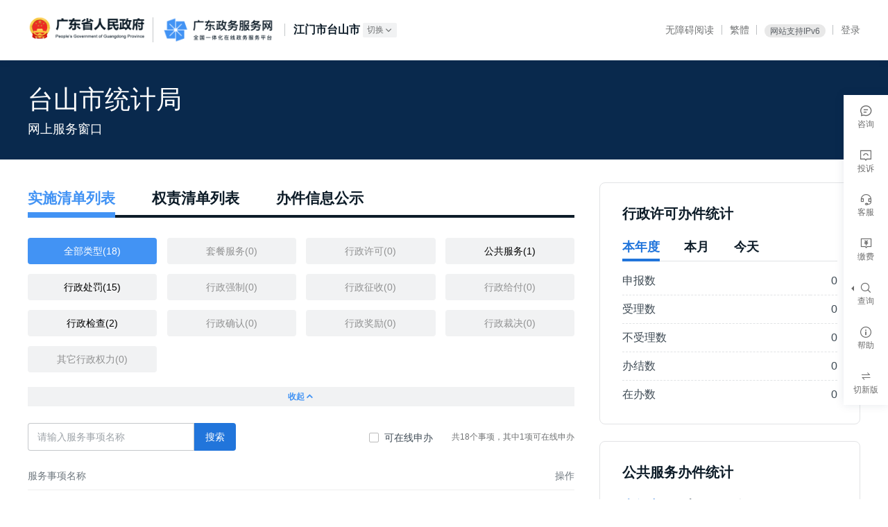

--- FILE ---
content_type: text/html; charset=utf-8
request_url: https://www.gdzwfw.gov.cn/portal/v2/branch-hall?orgCode=007074651
body_size: 24112
content:
<!doctype html>
<html data-n-head-ssr>
  <head >
    <title>广东政务服务网</title><meta data-n-head="ssr" charset="utf-8"><meta data-n-head="ssr" name="viewport" content="width=device-width, initial-scale=1.0, user-scalable=no"><meta data-n-head="ssr" name="renderer" content="webkit"><meta data-n-head="ssr" httpEquiv="X-UA-Compatible" content="IE=edge,chrome=1"><meta data-n-head="ssr" name="format-detection" content="telephone=no,email=no"><meta data-n-head="ssr" name="apple-mobile-web-app-capable" content="yes"><meta data-n-head="ssr" name="apple-mobile-web-app-status-bar-style" content="black"><meta data-n-head="ssr" name="author" content="DigitalGD"><meta data-n-head="ssr" name="robots" content="index,follow"><base href="/portal/"><link data-n-head="ssr" rel="icon" type="image/x-icon" href="/portal/assets/favicon.ico"><script data-n-head="ssr" src="//static.gdzwfw.gov.cn/mhyy/browser-upgrade/index.js" defer></script><script data-n-head="ssr" src="/portal/assets/js/icon-spec.js" defer></script><script data-n-head="ssr" src="/portal/assets/js/icon-service.js" defer></script><script data-n-head="ssr" src="/portal/assets/js/modernizr-custom.js" defer></script><script data-n-head="ssr" src="/portal/assets/js/icon-line.js" defer></script><script data-n-head="ssr" src="/portal/assets/js/icon-fill.js" defer></script><script data-n-head="ssr" src="https://cdn3.codesign.qq.com/icons/6GD5OjEKbl03eAX/latest/iconfont.js" defer></script><script data-n-head="ssr" src="https://cdn3.codesign.qq.com/icons/na4Jd0N6ov0AMkb/latest/iconfont.js" defer></script><link rel="preload" crossorigin="true" href="/portal/assets/aee222a.js" as="script"><link rel="preload" crossorigin="true" href="/portal/assets/99b3336.js" as="script"><link rel="preload" crossorigin="true" href="/portal/assets/css/6b8ba2d.css" as="style"><link rel="preload" crossorigin="true" href="/portal/assets/e54fee0.js" as="script"><link rel="preload" crossorigin="true" href="/portal/assets/css/b92c6b6.css" as="style"><link rel="preload" crossorigin="true" href="/portal/assets/698ffb7.js" as="script"><link rel="preload" crossorigin="true" href="/portal/assets/css/76ff58a.css" as="style"><link rel="preload" crossorigin="true" href="/portal/assets/2609c7d.js" as="script"><link rel="preload" crossorigin="true" href="/portal/assets/css/34d35dd.css" as="style"><link rel="preload" crossorigin="true" href="/portal/assets/a143d00.js" as="script"><link rel="preload" crossorigin="true" href="/portal/assets/c931a08.js" as="script"><link rel="preload" crossorigin="true" href="/portal/assets/bf8d2ca.js" as="script"><link rel="preload" crossorigin="true" href="/portal/assets/css/d245045.css" as="style"><link rel="preload" crossorigin="true" href="/portal/assets/bc01df8.js" as="script"><link crossorigin="true" rel="stylesheet" href="/portal/assets/css/6b8ba2d.css"><link crossorigin="true" rel="stylesheet" href="/portal/assets/css/b92c6b6.css"><link crossorigin="true" rel="stylesheet" href="/portal/assets/css/76ff58a.css"><link crossorigin="true" rel="stylesheet" href="/portal/assets/css/34d35dd.css"><link crossorigin="true" rel="stylesheet" href="/portal/assets/css/d245045.css">
  </head>
  <body >
    <div data-server-rendered="true" id="__nuxt"><!----><div id="__layout"><div><div class="body"><!----> <div class="wrapper"><div class="header header-tiny"><div class="container"><div class="header-hd"><div class="header-hd-wrapper"><div class="header-main"><h1 class="header-logo header-logo-gov"><a href="http://www.gd.gov.cn/" target="_blank">广东省人民政府</a></h1> <h1 class="header-logo"><a href="https://www.gdzwfw.gov.cn">广东政务服务网</a></h1> <!---->  <!----></div> <!----><!----><!----></div></div> <!----></div></div> <main id="mainWrap" style="min-height: 760px; padding-top: 0"><div class="banner-hall"><div class="container"><div class="banner-hall-site"><!----> <div id="window-banner" class="banner-hall-info"><h1 class="banner-hall-title"></h1> <p class="banner-hall-desc">网上服务窗口</p></div></div></div></div> <div class="main branch-hall"><div class="container"><!----> <!----> <div class="g-row g-row-sm-4 g-row-gutter-60"><div class="g-col g-col-8"><!----> <div id="tab-mg" class="g-tab-wrap tab-mg noLongNav" style="position:relative;"><button disabled="disabled" class="g-tab-leftBtn" style="display:none;"><i class="g-icon g-icon-left"></i> <span>左滑动</span></button> <div class="g-tab-nav-wrap"><ul class="g-tab-navs g-tab-nav g-tab g-tab-large"> </ul></div> <button disabled="disabled" class="g-tab-rightBtn" style="display:none;"><i class="g-icon g-icon-right"></i> <span>右滑动</span></button> <div class="g-tabs-pannel"><div><!----> <div class="g-select-tab-component select-tab-collapse-wrapper"><ul class="g-select-tab span4tab expandable"><li style="display:;"><a href="javascript:;" title="套餐服务">套餐服务</a></li><li style="display:;"><a href="javascript:;" title="行政许可">行政许可</a></li><li style="display:;"><a href="javascript:;" title="公共服务">公共服务</a></li><li style="display:;"><a href="javascript:;" title="行政处罚">行政处罚</a></li><li style="display:;"><a href="javascript:;" title="行政强制">行政强制</a></li><li style="display:;"><a href="javascript:;" title="行政征收">行政征收</a></li><li style="display:;"><a href="javascript:;" title="行政给付">行政给付</a></li><li style="display:;"><a href="javascript:;" title="行政检查">行政检查</a></li><li style="display:;"><a href="javascript:;" title="行政确认">行政确认</a></li><li style="display:;"><a href="javascript:;" title="行政奖励">行政奖励</a></li><li style="display:;"><a href="javascript:;" title="行政裁决">行政裁决</a></li><li style="display:;"><a href="javascript:;" title="其它行政权力">其它行政权力</a></li></ul> <a href="javascript:;" class="g-select-tab-collapse-toggle">收起<i class="g-icon g-icon-up"></i></a></div> <div class="filter-toolbox-v3"><div class="filter-toolbox-item"><div class="search-btn"><!----><!----><!----> <div class="g-btn g-btn-primary"> 搜索 </div></div></div> <div class="filter-toolbox-item filter-toolbox-aside" style="line-height:40px;"><label class="g-checkbox-wrapper"><input type="checkbox"> <span>可在线申办</span></label> <span>共0个事项，其中0项可在线申办</span></div></div> <div class="total-desc" style="margin-bottom:16px;"></div> <div class="empty-placeholder"><i class="empty-icon"></i> <div class="desc">当前条件下没有相关事项</div></div> <div class="g-pagination-plus" style="display:none;" data-v-207bd866><div class="el-pagination" data-v-207bd866><button type="button" disabled="disabled" class="btn-prev"><i class="el-icon el-icon-arrow-left"></i></button><ul class="el-pager"><li class="number active">1</li><!----><!----><!----></ul><button type="button" disabled="disabled" class="btn-next"><i class="el-icon el-icon-arrow-right"></i></button></div> <div class="pagination-extend" data-v-207bd866>
    跳到
    <div class="pagination-input GInput GInput-short GInput-text" data-v-30358e21 data-v-207bd866> <!----> <input type="text" value="1" data-v-30358e21>  <!----> <!----></div>
    页
  </div></div></div></div> <!----> <div id="bjxxgs-box" class="g-tabs-pannel" style="display:none;"><div class="g-select-tab-component select-tab-collapse-wrapper"><ul class="g-select-tab ellipse-tab expandable"><li style="display:;"><a href="javascript:;" title="办件进度公示(近30天)" class="active">办件进度公示(近30天)</a></li><li style="display:;"><a href="javascript:;" title="办件结果信息(近30天)">办件结果信息(近30天)</a></li></ul> <!----></div> <div id="bjjd-handle-info" class="handle-info"><div class="handle-info-item"><div class="empty-placeholder"><i class="empty-icon"></i> <div class="desc">当前条件下没有相关信息</div></div></div></div> <div id="bjjg-handle-info" class="handle-info" style="display:none;"><div class="handle-info-item"><div class="empty-placeholder"><i class="empty-icon"></i> <div class="desc">当前条件下没有相关信息</div></div></div></div></div></div></div> <div class="right-side g-col g-col-4"></div></div></div></div> <!----></main></div> <!----> <div id="13100000002" class="has-filter"><footer class="footer"><div class="container"><div class="footer-nav-wrapper g-row g-row-sm-3 g-row-md-6 g-row-gutter-60 g-row-sm-gutter-0 g-row-md-gutter-30"><div class="g-col g-col-3"><div class="footer-nav footer-nav-sitemap"><div class="footer-nav-hd"><h3 class="footer-nav-title">网站信息</h3></div> <div class="footer-nav-bd"><a href="/portal/v2/about-me" target="_blank" rel="noreferrer" class="footer-nav-link">网站介绍</a> <a href="https://ysx.gdzwfw.gov.cn/yhzx-correct?bizid=30000" target="_blank" class="footer-nav-link">网站纠错</a> <a href="/portal/v2/privacy-policy" target="_blank" class="footer-nav-link small">隐私政策</a> <a href="https://ysx.gdzwfw.gov.cn/yhzx-consultation?mt=advise&amp;bizid=30000" target="_blank" class="footer-nav-link">服务建议</a></div></div></div> <div class="g-col g-col-3"><div class="footer-nav footer-nav-contact"><div class="footer-nav-hd"><h3 class="footer-nav-title">联系我们</h3></div> <div class="footer-nav-bd"><a class="footer-mp-item footer-ysx"><div class="ysx-content"><b class="logo-ysx"></b> <div>扫一扫 进入12345掌上服务</div></div> <span class="footer-mp-item-hover"><b class="qrcode-ysx"></b> <i>即接即办</i></span></a> <div class="footer-contact"><div class="footer-contact-tel">热线：12345</div> <a href="//www.gdzwfw.gov.cn/portal/v2/contact-us" class="footer-nav-link">联系信息</a></div></div></div></div> <div class="g-col g-col-3"><div class="footer-mp"><a href="javascript:;" class="footer-mp-item">
              广东省人民政府门户网站
              <span class="footer-mp-item-hover"><b class="qrcode-gov"></b> <i>广东省人民政府门户网站</i> <i class="footer-mp-item-hover--close">×</i></span></a> <a href="javascript:;" class="footer-mp-item">
              粤省事小程序
              <span class="footer-mp-item-hover"><b class="qrcode-minapp"></b> <i>粤省事小程序码</i> <i class="footer-mp-item-hover--close">×</i></span></a> <a href="javascript:;" class="footer-mp-item">
              粤商通APP
              <span class="footer-mp-item-hover"><b class="qrcode-yst"></b> <i>粤商通APP</i> <i class="footer-mp-item-hover--close">×</i></span></a></div></div> <div class="g-col g-col-3"><div class="support"><div class="support-bottom"><a href="https://zfwzgl.www.gov.cn/exposure/jiucuo.html?site_code=4400000084&amp;url=http%3A%2F%2Fwww.gdzwfw.gov.cn%2Fportal%2Findex" target="_blank" class="support-link"><span>政府网站找错</span></a> <a href="http://bszs.conac.cn/sitename?method=show&amp;id=61643BF620EB1A7AE053022E1AAC1CB6" target="_blank" class="support-party"><span>党政机关</span></a></div></div></div></div></div> <div class="footer-copyright"><div class="container"><div class="footer-copyright-left"><span class="footer-copyright--block">
            主办：<a target="_blank" href="http://www.gd.gov.cn/">广东省人民政府办公厅</a></span> <span class="footer-copyright--block">
            承办：<a target="_blank" href="http://zfsg.gd.gov.cn/">广东省政务服务和数据管理局</a></span> <span class="footer-copyright--block">
            技术支持：<a target="_blank" href="https://www.digitalgd.com.cn">数字广东网络建设有限公司</a></span> <span class="footer-copyright--block">
            版权所有：<a target="_blank" href="//www.gdzwfw.gov.cn/">广东政务服务网</a></span></div> <div class="footer-copyright-right"><span class="footer-copyright--block">
            粤ICP备
            <a target="_blank" href="http://beian.miit.gov.cn/" rel="nofollow">05070829号-2</a></span> <span class="footer-copyright--block"><img src="/portal/assets/img/beian.e6f2938.png" alt="粤公网安备 44010402001768号" class="footer-beian-img">
            粤公网安备
            <a target="_blank" href="http://www.beian.gov.cn/portal/registerSystemInfo?recordcode=44010402001768">44010402001768号</a></span> <span class="footer-copyright--block"> 网站标识码 4400000084 </span></div></div></div></footer></div> <div class="alert-modal g-modal g-modal-small fade" style="display:none;" data-v-3c0cc3ce><div class="g-modal-mask" data-v-3c0cc3ce></div> <span class="g-modal-vertical-middle" data-v-3c0cc3ce></span> <div class="g-modal-dialog" data-v-3c0cc3ce><div class="g-modal-hd" data-v-3c0cc3ce> <h2 class="g-modal-title" data-v-3c0cc3ce>提示</h2> <!----></div> <div class="g-modal-bd" data-v-3c0cc3ce><div flex="main:center" class="msg" data-v-3c0cc3ce>
      
    </div> <div flex="main:center" class="g-modal-ft" data-v-3c0cc3ce><div class="g-btn g-btn-primary">我知道了</div></div></div> <!----></div></div> <div class="toolbar-qrcode g-modal g-modal-small fade" style="display:none;" data-v-3c0cc3ce><div class="g-modal-mask" data-v-3c0cc3ce></div> <span class="g-modal-vertical-middle" data-v-3c0cc3ce></span> <div class="g-modal-dialog" data-v-3c0cc3ce><div class="g-modal-hd" data-v-3c0cc3ce> <!----> <button class="g-modal-close" data-v-3c0cc3ce>可以关闭<i class="g-icon g-icon-close" data-v-3c0cc3ce></i></button></div> <div class="g-modal-bd" data-v-3c0cc3ce><div class="toolbar-qrcode__title" data-v-3c0cc3ce></div> <div class="toolbar-qrcode__tip" data-v-3c0cc3ce>打开<span data-v-3c0cc3ce>微信</span>扫码即可预览</div> <div class="toolbar-qrcode__img" data-v-3c0cc3ce><img src="" alt="二维码" data-v-3c0cc3ce></div></div> <!----></div></div></div> <div> </div></div></div></div><script>window.__NUXT__=(function(a,b,c,d,e,f,g,h,i,j,k,l,m,n,o,p,q,r,s,t,u,v,w,x){return {layout:"default",data:[{regionCode:"440000",appConfig:{envType:"prod",host:p,homePage:p,singleFileDownloadPath:"\u002F\u002Fstatic.gdzwfw.gov.cn\u002Fportal\u002Fguide-pdf",fileDownloadPath:"\u002F\u002Fstatic.gdzwfw.gov.cn\u002Fportal\u002Fwk-pdf",trackerAppKey:"portal",suggestDomain:m,tyrzHost:"tyrz.gd.gov.cn",ysxHost:"https:\u002F\u002Fysx.gdzwfw.gov.cn",appsDomain:"https:\u002F\u002Fapps.gdzwfw.gov.cn",yhzxApiBase:a}}],fetch:{},error:e,state:{common:{currentRegion:{regionList:[],departmentList:[],breadCrumbs:[],current:{}},customCurrentRegion:{regionList:[],departmentList:[],breadCrumbs:[],current:{}},current:{},location:e,userInfo:e,zwfwLanguage:0,isH5:b,olderStatus:b,errMsg:a},event:{},getList:{matterList:[{TASK_TYPE:u,text:"一件事",key:u,num:a},{TASK_TYPE:"01",text:"行政许可",key:"XK",num:a},{TASK_TYPE:"11",text:"公共服务",key:"FW",num:a},{TASK_TYPE:"02",text:"行政处罚",key:"CF",num:a},{TASK_TYPE:"03",text:"行政强制",key:"QZ",num:a},{TASK_TYPE:"04",text:"行政征收",key:"ZS",num:a},{TASK_TYPE:"05",text:"行政给付",key:"GF",num:a},{TASK_TYPE:"06",text:"行政检查",key:"JC",num:a},{TASK_TYPE:"07",text:"行政确认",key:"QR",num:a},{TASK_TYPE:"08",text:"行政奖励",key:"JL",num:a},{TASK_TYPE:"09",text:"行政裁决",key:"CJ",num:a},{TASK_TYPE:"10",text:"其他",key:"QT",num:a}]},platform:{nav:{id:"12900000169",logo:"\u002F\u002Fstatic.gdzwfw.gov.cn\u002Fportal\u002Fstatic\u002Flogo\u002Flogo.png",menu:[{name:v,url:m},{name:h,url:"\u002F\u002Fwww.gdzwfw.gov.cn\u002Fportal\u002Fv2\u002Ftopic\u002Findex"},{name:i,url:"\u002F\u002Fwww.gdzwfw.gov.cn\u002Fportal\u002Fv2\u002Fpersonal\u002Fhot"},{name:"法人服务",url:"\u002F\u002Fwww.gdzwfw.gov.cn\u002Fportal\u002Fv2\u002Flegal\u002Fhot"},{name:j,url:"\u002F\u002Fwww.gdzwfw.gov.cn\u002Fping\u002F"},{name:k,url:"\u002F\u002Fwww.gdzwfw.gov.cn\u002Fxnjd\u002Findex?region=440000"},{name:l,url:"\u002F\u002Fwww.gdzwfw.gov.cn\u002Fportal\u002Fv2\u002Fpublic\u002Findex"},{name:g,url:"\u002F\u002Fwww.gdzwfw.gov.cn\u002Fportal\u002Fv2\u002Fgov-people-interact?region=440000"}],menuNew:[{name:v,icon:a,url:"\u002Fportal\u002Fv3\u002Findex"},{name:i,icon:a,url:"\u002Fportal\u002Fv3\u002Fpersonal\u002Fhot"},{name:"企业服务",icon:a,url:"\u002Fportal\u002Fv3\u002Flegal\u002Fhot"},{name:h,icon:a,url:"\u002Fportal\u002Fv3\u002Ftopic\u002Findex"},{name:j,icon:a,url:"https:\u002F\u002Fwww.gdzwfw.gov.cn\u002Fping\u002Fv3\u002F?region=440000"},{name:k,icon:a,url:"https:\u002F\u002Fwww.gdzwfw.gov.cn\u002Fxnjd\u002Fv3\u002Findex?region=440000"},{name:l,icon:a,url:"\u002Fportal\u002Fv3\u002Fpublic\u002Findex"},{name:g,icon:a,url:"\u002Fportal\u002Fv3\u002Fgov-people-interact"}],channel:[{originName:n,name:n,url:"http:\u002F\u002Fgjzwfw.www.gov.cn\u002Findex.html"},{name:"无障碍阅读",url:"\u002F\u002Fwww.gdzwfw.gov.cn\u002Fportal\u002Fcanyou\u002Fdefault.html?url=https:\u002F\u002Fwww.gdzwfw.gov.cn"}]},footer:{id:"13100000002",siteCode:"4400000084",contactUrl:"\u002F\u002Fwww.gdzwfw.gov.cn\u002Fportal\u002Fv2\u002Fcontact-us",introUrl:"\u002F\u002Fwww.gdzwfw.gov.cn\u002Fportal\u002Fabout-me",phone:"12345"},sidebar:{id:"13000000173",menu:[{icon:"offline-consult",iconNew:"icon-line-universal-hudong",name:"咨询",isModal:b,url:o,urlV3:o,qrImg:a,parentName:a,children:c},{icon:"complain",iconNew:"icon-line-universal-tousu",name:"投诉",isModal:b,url:q,urlV3:q,qrImg:a,parentName:a,children:c},{icon:"consult",iconNew:"icon-line-universal-kefu",name:"客服",isModal:b,url:"https:\u002F\u002Fwww.gdzwfw.gov.cn\u002Fznkf\u002Findex.html?region=440000",urlV3:"https:\u002F\u002Fwww.gdzwfw.gov.cn\u002Fzhwd\u002F",qrImg:a,parentName:a,children:c},{icon:r,iconNew:"icon-line-universal-yuyue",name:"预约",isModal:b,url:s,urlV3:s,qrImg:a,parentName:a,children:c},{icon:"pay-fee",iconNew:"icon-line-universal-jiaofei",name:"缴费",isModal:b,url:t,urlV3:t,qrImg:a,parentName:a,children:c},{icon:"search",iconNew:"icon-line-operate-search",name:f,isModal:b,url:a,urlV3:a,qrImg:a,parentName:c,children:[{icon:r,iconNew:"icon-line-universal-worklist",name:"查办件",isModal:b,url:"https:\u002F\u002Fwww.gdzwfw.gov.cn\u002Fportal\u002Fv2\u002Fprogress-query",urlV3:"https:\u002F\u002Fwww.gdzwfw.gov.cn\u002Fportal\u002Fv3\u002Fprogress-query",qrImg:a,parentName:f},{icon:"express-service",iconNew:"icon-line-universal-kuaidi",name:"查快递",isModal:b,url:"https:\u002F\u002Fwww.gdzwfw.gov.cn\u002Fportal\u002Fv2\u002Fexpress\u002Findex",urlV3:"https:\u002F\u002Fwww.gdzwfw.gov.cn\u002Fportal\u002Fv3\u002Fexpress\u002Findex",qrImg:a,parentName:f}]},{icon:"complain-query",iconNew:"icon-line-tip-general",name:"帮助",isModal:b,url:"https:\u002F\u002Fwww.gdzwfw.gov.cn\u002Fportal\u002Fhelp\u002Findex.html",urlV3:"https:\u002F\u002Fwww.gdzwfw.gov.cn\u002Fportal\u002Fhelp\u002Fv3-index.html",qrImg:a,parentName:a,children:c}]},newNav:{},newFooter:{},newSidebar:{},newMenu:{}},search:{searchType:["entrance","serve","guide","qa","news"],page:{entrance:{page:d,pageSize:6},serve:{page:d,pageSize:d},guide:{page:d,pageSize:10},qa:{page:d,pageSize:w},news:{page:d,pageSize:w}},dataTypes:[d,3],searchId:a,suggestWord:a,hotWords:[],recommendMatters:{person:[{service_code:"11440100696927671X3442111130006",service_name:x},{service_code:"11441900007331881C3442106100010",service_name:"市外迁入-人才引进"},{service_code:"1144030069395137733442015052006",service_name:"个人申请更新指标"},{service_code:"11440300693981103B3442014044003",service_name:"租房提取"},{service_code:"114403006955832485344211113000601",service_name:x},{service_code:"11440000553612461J2442111672001",service_name:"个人权益记录（参保证明）查询打印"},{service_code:"114403006955832485344211120700002",service_name:"个人社会保险费缴费申报"},{service_code:"1144030069558324853442111763000",service_name:"个人申请职业技能培训补贴"},{service_code:"11440100696927671X3442111170000",service_name:"办理高校毕业生未就业登记及报到"},{service_code:"11440306574755306X4442111490000",service_name:"新引进人才租房和生活补贴追加资助"},{service_code:"11440300693981103B3442014055014",service_name:"异地转移业务"},{service_code:"11440300MB2C927392344012501600101",service_name:"个体工商户设立"},{service_code:"11440300693981103B3442114255000",service_name:"保障性住房（公租、安居）轮候申请信息变更"},{service_code:"1144030069558324853442111689000",service_name:"失业保险金申领"},{service_code:"11440100696927671X3442111130001",service_name:"社会保障卡补卡、换卡"},{service_code:"11440100696927671X3442111130003",service_name:"社会保障卡启用（含社会保障卡银行账户激活）"},{service_code:"11440100696927671X3442111130007",service_name:"社会保障卡密码修改与重置"},{service_code:"12440100741854396C3442014044009",service_name:"购买自住住房提取"}],legal_person:[{service_code:"114403006939513773344201505200802",service_name:"个人参加摇号申请增量指标"},{service_code:"114403006939513773344201505200801",service_name:"单位参加摇号申请增量指标"},{service_code:"11440300MB2C927392344012501704706",service_name:"内资有限责任公司股权变更登记"},{service_code:"11440100696927671X3442111130002",service_name:"社会保障卡申领"},{service_code:"11440300693981103B3442114030000",service_name:"企业和人员信用基本信息服务"},{service_code:"11440100MB2C91891K3440125009001",service_name:"食品经营许可证核发（除实施申请人承诺制的小餐饮之外的食品经营者）"},{service_code:"114403006955832485344211102800203",service_name:"应届毕业生接收 （个人申办）"},{service_code:"114403006955832485344211102800101",service_name:"在职人才引进 （个人申办）"},{service_code:"11440300MB2C927392344012501704702",service_name:"内资有限责任公司住所变更登记"},{service_code:"11440300MB2C9273923440125017008",service_name:"内资有限责任公司设立登记"},{service_code:"11440300MB2C9273923442072033000",service_name:"第二类医疗器械经营首次备案"},{service_code:"11440100696927671X344211196400102",service_name:"引进在职人才入户"},{service_code:"114403005907069935344200404400101",service_name:"企业国内市场开拓资助项目"},{service_code:"11440300MB2C927392344012501704701",service_name:"内资有限责任公司名称变更登记"},{service_code:"1144030069558324853442111802000",service_name:"高层次人才奖励补贴发放"},{service_code:"13440000455857174Y2442169014000",service_name:"广东省按比例安排残疾人就业年审申报"},{service_code:"11440000553612461J2442111808002",service_name:"初次职称考核认定结果确认备案"}]},recentSearchList:[]},theme:{themeData:{}}},serverRendered:true,routePath:"\u002Fv2\u002Fbranch-hall",config:{_app:{basePath:"\u002Fportal\u002F",assetsPath:"\u002Fportal\u002Fassets\u002F",cdnURL:e}}}}("",false,void 0,1,null,"查询","政民互动","特色创新","个人服务","好差评","效能监督","政务公开","\u002F\u002Fwww.gdzwfw.gov.cn","国家政务服务平台","https:\u002F\u002Fysx.gdzwfw.gov.cn\u002Fyhzx-consultation?mt=consult&?bizid=30000","www.gdzwfw.gov.cn","https:\u002F\u002Fysx.gdzwfw.gov.cn\u002Fyhzx-complain?bizid=30000","work-progress","https:\u002F\u002Fapps.gdzwfw.gov.cn\u002Fzwfwyy\u002Findex.html#\u002F","https:\u002F\u002Fggzf.czt.gd.gov.cn\u002FonlinePay\u002F#\u002Fhome","TC","首页",5,"社会保障卡应用状态查询"));</script><script crossorigin="true" src="/portal/assets/aee222a.js" defer></script><script crossorigin="true" src="/portal/assets/2609c7d.js" defer></script><script crossorigin="true" src="/portal/assets/a143d00.js" defer></script><script crossorigin="true" src="/portal/assets/c931a08.js" defer></script><script crossorigin="true" src="/portal/assets/bf8d2ca.js" defer></script><script crossorigin="true" src="/portal/assets/bc01df8.js" defer></script><script crossorigin="true" src="/portal/assets/99b3336.js" defer></script><script crossorigin="true" src="/portal/assets/e54fee0.js" defer></script><script crossorigin="true" src="/portal/assets/698ffb7.js" defer></script><script data-n-head="ssr" src="/portal/assets/js/jquery.min.js" data-body="true"></script>
  </body>
</html>


--- FILE ---
content_type: text/css
request_url: https://www.gdzwfw.gov.cn/portal/assets/css/76ff58a.css
body_size: 18651
content:
div.placeholder{padding:4rem 0;text-align:center}div.placeholder-icon{color:#c1c1c1;line-height:1;font-size:6rem}div.placeholder-title{font-size:.8rem;color:#657da0;margin-top:-.3rem}@keyframes placeholderLoading{0%{background-position:0 0}to{background-position:0 -160rem}}div.placeholder-loading .placeholder-icon{background:url(/portal/assets/img/loading.4af71eb.png) no-repeat 0 0 transparent;background-size:4rem 164rem;animation:placeholderLoading 1.64s steps(40) infinite;width:4rem;height:4rem;margin-left:auto;margin-right:auto;margin-bottom:.75rem}.empty-placeholder{text-align:center;color:#a4b1ca;padding:60px 0;font-size:16px;font-weight:700}.empty-placeholder .empty-icon{display:inline-block;width:300px;height:176px;background:url(/portal/assets/img/empty.ebd55ba.png);background-size:100% 100%}.empty-placeholder .desc{padding-top:24px}.c-notice[data-v-5b85c09f]{z-index:998;position:fixed;right:16px;bottom:16px;height:auto;width:284px;background:#fff;border-radius:8px;box-shadow:0 .2rem 1.5rem 0 rgba(9,41,77,.10196);visibility:hidden;transition:all .3s ease;transform:translate3d(0,100%,0);padding:16px;line-height:normal}.c-notice.visible[data-v-5b85c09f]{visibility:visible;transform:none}.c-notice .btn-close[data-v-5b85c09f]{position:absolute;right:-8px;top:-8px;width:24px;height:24px;text-align:center;border-radius:12px;font-size:14px;background-color:rgba(0,0,0,.6);color:#fff}.c-notice .btn-close[data-v-5b85c09f]:before{position:absolute;top:50%;left:50%;transform:translate(-50%,-50%)}.c-notice .btn-close[data-v-5b85c09f]:active,.c-notice .btn-close[data-v-5b85c09f]:hover{background-color:rgba(0,0,0,.66);cursor:pointer}.c-notice .btn-more[data-v-5b85c09f]{font-family:PingFangSC-Medium;font-weight:500;font-size:16px;color:#2175db;line-height:24px;display:flex;align-items:center}.c-notice .btn-more[data-v-5b85c09f]:hover{color:#1a4fc2}.c-notice .c-notice-item[data-v-5b85c09f]{overflow:hidden;display:none}.c-notice .c-notice-item.active[data-v-5b85c09f]{display:block}.c-notice .c-notice-img-app[data-v-5b85c09f]{width:100%;height:126px;margin-bottom:8px}.c-notice .c-notice-img-app img[data-v-5b85c09f]{display:block;width:100%;height:126px;border-radius:4px}.c-notice .c-notice-wrapper[data-v-5b85c09f]{padding-bottom:12px;margin-bottom:12px;border-bottom:1px dashed #e2e3e5}.c-notice .c-notice-title[data-v-5b85c09f]{font-family:PingFangSC-Medium;font-weight:500;font-size:16px;color:#0d1c28;line-height:24px;overflow:hidden;text-overflow:ellipsis;display:-webkit-box;-webkit-line-clamp:2;-webkit-box-orient:vertical}.c-notice .c-notice-title[data-v-5b85c09f]:hover{color:#0b68da}.c-notice .c-notice-content[data-v-5b85c09f]{margin-top:8px;font-family:PingFangSC-Regular;font-weight:400;font-size:14px;color:#6e777e;line-height:22px;overflow:hidden;text-overflow:ellipsis;display:-webkit-box;-webkit-line-clamp:2;-webkit-box-orient:vertical}.c-notice .c-notice-footer[data-v-5b85c09f]{justify-content:space-between}.c-notice .c-notice-footer[data-v-5b85c09f],.c-notice .c-notice-pagination[data-v-5b85c09f]{display:flex;align-items:center}.c-notice .c-notice-pagination span[data-v-5b85c09f]{display:block;width:6px;height:6px;background:#e2e3e5;border-radius:50%;margin-right:8px;cursor:pointer}.c-notice .c-notice-pagination span.active[data-v-5b85c09f]{background:#0b68da}@media screen and (max-width:767px){.c-notice[data-v-5b85c09f]{display:none!important}}.filter-toolbox{color:#45484b;font-size:.7rem;line-height:1.9rem}.filter-toolbox .g-checkbox-wrapper{height:1.1rem;line-height:1.1rem;color:#45484b;font-weight:700;font-size:.7rem;vertical-align:middle}.filter-toolbox .g-checkbox-wrapper>span:before{height:.8rem;width:.8rem;font-size:.7rem;border-radius:2px}.filter-toolbox-item{display:inline-block}.filter-toolbox-item .g-dropdown-toggle,.filter-toolbox-item .g-picker,.filter-toolbox-item .g-picker-toggle{color:#45484b;font-weight:700;font-size:.7rem;height:1.1rem;line-height:1.1rem}.filter-toolbox-item .region-picker-wrapper{margin-left:24px}.filter-toolbox-item .g-dropdown a{color:#45484b}.filter-toolbox-item .g-dropdown a:hover{color:#45484b;background-color:#f1f2f3}.filter-toolbox-split:before{content:"|";color:#e2e2e2}.filter-toolbox-aside{float:right;font-size:.7rem;color:#727475}.filter-toolbox .g-dropdown-menu>.active>a{background-color:#f1f2f3}.filter-toolbox .g-dropdown-menu>.active>a:before{content:""}.filter-toolbox .g-dropdown-menu>li>a{padding:0;text-align:center}.filter-toolbox .g-icon{color:rgba(13,28,40,.6);font-weight:400;font-size:.9rem}.tiny-type-picker{display:inline-block;margin-left:.5rem}@media screen and (max-width:499px){.filter-toolbox-item{margin-right:.5rem}.filter-toolbox-split{display:none}.filter-toolbox-aside{float:none}.tiny-type-picker{display:block;margin-left:0;margin-top:.5rem}}.banner-hall{height:auto;min-height:8rem;color:#fff;background-color:#09294d;font-size:1rem;line-height:1;padding:1.5rem 0}.banner-hall .header-search-input{color:hsla(0,0%,100%,.5)}.banner-hall .header-search-submit{color:#fff}.banner-hall .header-search-input:focus{width:15.75rem;margin-left:0;border:0;background-color:transparent}.banner-hall .header-search-input:focus+button{background-color:transparent;border:0}.banner-hall .header-search-input:hover{width:15.75rem;margin-left:0;border:0;background-color:transparent}.banner-hall .header-search-input:hover+button{background-color:transparent;border:0}.banner-hall .container{*zoom:1}.banner-hall .container:after,.banner-hall .container:before{display:table;content:""}.banner-hall .container:after{clear:both}.banner-hall-site{*zoom:1;float:left;white-space:nowrap;width:60%}.banner-hall-site:after,.banner-hall-site:before{display:table;content:""}.banner-hall-site:after{clear:both}.banner-hall-logo{display:table-cell;height:5rem;padding-right:1rem;vertical-align:top}.banner-hall-logo img{max-width:5rem;max-height:5rem}.banner-hall-info{padding:.5rem 0;display:table-cell;vertical-align:top}.banner-hall-title{font-weight:400;font-size:2.1rem;max-width:36rem;white-space:pre-wrap;line-height:1.2}.banner-hall-desc{margin-top:.75rem;font-size:1rem}.banner-hall-search{position:relative;width:40%;float:right;margin-top:2.1rem;height:2.1rem;background-color:#68748f;max-width:18rem}.banner-hall-search>input{color:#fff;width:100%;height:2.1rem;padding:0 2.1rem 0 .8rem}.banner-hall-search>input::-moz-placeholder{color:#aeb5c4}.banner-hall-search>input::placeholder{color:#aeb5c4}.banner-hall-search>input:focus,.banner-hall-search>input:focus+button{border:0;background-color:transparent}.banner-hall-search>button{position:absolute;margin:0;right:0;top:0;width:2.1rem;height:2.1rem}.banner-hall-search>button .g-icon{font-size:1.1rem}@media screen and (max-width:767px){.banner-hall-site{float:none;width:100%}.banner-hall-title{font-size:28px}.banner-hall-desc{font-size:14px}.banner-hall-search{display:block;float:none;width:100%;max-width:100%}}.iconfont{font-family:iconfont!important;font-style:normal;-webkit-font-smoothing:antialiased;-moz-osx-font-smoothing:grayscale}.bordered-wrapper{border:1px solid #e2e3e5;border-radius:8px;padding:28px 32px 22px}.bordered-wrapper h2{font-size:20px;color:#0d1c28;line-height:32px;font-weight:600;padding-bottom:16px;border-bottom:1px solid rgba(13,28,40,.12);margin-bottom:16px;display:flex;align-items:center;justify-content:space-between}.branch-hall{font-size:.8rem;line-height:1}.branch-hall .g-dropdown:not(.disable):hover .g-dropdown-toggle{color:#2175db}.branch-hall .g-dropdown-toggle{font-weight:500;font-size:14px;color:rgba(13,28,40,.8);line-height:22px}.branch-hall .g-dropdown-menu{box-shadow:0 0 20px 0 rgba(9,41,77,.1);border-radius:4px;border:none;min-width:160px;margin-top:8px;padding:8px 0;max-height:480px;overflow-y:auto}.branch-hall .g-dropdown-menu::-webkit-scrollbar{width:6px;height:4px}.branch-hall .g-dropdown-menu::-webkit-scrollbar-track{background:#f6f6f6;border-radius:3px}.branch-hall .g-dropdown-menu::-webkit-scrollbar-thumb{background:rgba(13,28,40,.24);border-radius:14px}.branch-hall .g-dropdown-menu::-webkit-scrollbar-thumb:hover{background:#747474}.branch-hall .g-dropdown-menu::-webkit-scrollbar-corner{background:#f6f6f6}.branch-hall .g-dropdown-menu li.active a{color:#2175db;background:#fff}.branch-hall .g-dropdown-menu li a{display:block;overflow:hidden;white-space:nowrap;text-overflow:ellipsis;font-size:14px;color:#0d1c28;line-height:22px;font-weight:400;padding:9px 16px;text-align:left}.branch-hall .g-dropdown-menu li a:hover{background:rgba(13,28,40,.06)}.branch-hall .g-dropdown{vertical-align:middle}.branch-hall .g-dropdown-toggle{height:22px}.branch-hall .scrollable-table-wrapper{overflow-x:auto}.branch-hall .gd-title{color:#0d1c28;line-height:1;margin:.4em 0;padding:.55em 0}.branch-hall .gd-title-ul{margin-bottom:.75rem;border-bottom:.2rem solid #0d1c28}.branch-hall h2.gd-title{font-size:1.2rem}.branch-hall .link-group{border:1px solid #e2e3e5;border-radius:8px;padding:28px 32px 18px}.branch-hall .link-group-title{font-size:20px;color:#0d1c28;line-height:32px;font-weight:600;margin-bottom:16px}.branch-hall .link-group>a{display:block;overflow:hidden;white-space:nowrap;text-overflow:ellipsis;font-size:16px;color:rgba(13,28,40,.8);line-height:26px;font-weight:600;padding:11px 0;border-bottom:1px dashed rgba(13,28,40,.12)}.branch-hall .link-group>a:hover{color:#2175db}.branch-hall .link-group>a:last-child{border-bottom:none}.branch-hall .link-group>a:before{font-family:iconfont!important;font-style:normal;-webkit-font-smoothing:antialiased;-moz-osx-font-smoothing:grayscale;content:"\e605";float:right;font-weight:400}.branch-hall .window-info{border:1px solid #e2e3e5;border-radius:8px;padding:28px 32px 22px}.branch-hall .window-info h2{font-size:20px;color:#0d1c28;line-height:32px;font-weight:600;padding-bottom:16px;border-bottom:1px solid rgba(13,28,40,.12);margin-bottom:16px;display:flex;align-items:center;justify-content:space-between}.branch-hall .window-info.empty{padding-bottom:0}.branch-hall .window-info.empty h2{margin-bottom:0;border-bottom:0}.branch-hall .window-info .view-all{font-size:16px;color:rgba(13,28,40,.8);line-height:26px;font-weight:400}.branch-hall .window-info .view-all:hover{color:#2175db}.branch-hall .window-info .view-tel{font-size:14px;color:#2175db;line-height:22px;font-weight:600}.branch-hall .window-info .view-tel:hover{color:#1a4fc2}.branch-hall .window-info>h4{margin-top:16px;font-size:16px;color:#0d1c28;line-height:26px;font-weight:600}.branch-hall .window-info>p{padding-top:4px;font-size:14px;color:rgba(13,28,40,.8);line-height:22px;font-weight:400}.branch-hall .window-info .hall-name{font-size:18px;color:#0d1c28;line-height:28px;font-weight:600}.branch-hall .right-side>:not(:first-child){margin-top:24px}.branch-hall .permission-stat,.branch-hall .public-stat{border:1px solid #e2e3e5;border-radius:8px;padding:28px 32px 22px}.branch-hall .permission-stat h2,.branch-hall .public-stat h2{border-bottom:1px solid rgba(13,28,40,.12);margin-bottom:16px;display:flex;align-items:center;justify-content:space-between}.branch-hall .permission-stat>h3,.branch-hall .permission-stat h2,.branch-hall .public-stat>h3,.branch-hall .public-stat h2{font-size:20px;color:#0d1c28;line-height:32px;font-weight:600;padding-bottom:16px}.branch-hall .permission-stat .g-tab,.branch-hall .public-stat .g-tab{line-height:36px;border-color:rgba(13,28,40,.12);margin-bottom:8px}.branch-hall .permission-stat .g-tab li,.branch-hall .public-stat .g-tab li{font-size:18px;color:#0d1c28;line-height:28px;font-weight:600}.branch-hall .permission-stat .g-tab li.active,.branch-hall .public-stat .g-tab li.active{color:#2175db}.branch-hall .permission-stat .g-tab li:after,.branch-hall .public-stat .g-tab li:after{height:4px;bottom:-7px;background-color:#2175db}.branch-hall .permission-stat table td,.branch-hall .public-stat table td{padding:7px 0;font-size:16px;color:rgba(13,28,40,.8);line-height:26px;font-weight:400}.branch-hall .permission-stat table tr:not(:last-child) td,.branch-hall .public-stat table tr:not(:last-child) td{border-bottom:1px dashed rgba(13,28,40,.12)}.branch-hall .permission-stat table tr:last-child td,.branch-hall .public-stat table tr:last-child td{border-bottom:none}.branch-hall .hall-notice{border:1px solid #e2e3e5;border-radius:8px;padding:28px 32px 22px}.branch-hall .hall-notice h2{font-size:20px;color:#0d1c28;line-height:32px;font-weight:600;padding-bottom:16px;border-bottom:1px solid rgba(13,28,40,.12);margin-bottom:16px;display:flex;align-items:center;justify-content:space-between}.branch-hall .hall-notice>div{font-size:16px;color:#45484b;line-height:26px;font-weight:600}.branch-hall .hall-notice>div>p:not(:first-child){margin-top:.75rem}.branch-hall .common-biz{border:1px solid #e2e3e5;border-radius:8px;padding:28px 32px 22px;line-height:1.5}.branch-hall .common-biz h2{font-size:20px;color:#0d1c28;line-height:32px;font-weight:600;padding-bottom:16px;border-bottom:1px solid rgba(13,28,40,.12);margin-bottom:16px;display:flex;align-items:center;justify-content:space-between}.branch-hall .common-biz a{display:block;font-size:16px;line-height:26px;font-weight:600;color:#2175db}.branch-hall .common-biz a:hover{text-decoration:underline;color:#1a4fc2}.branch-hall .common-biz a:not(:last-child){margin-bottom:1.2rem}.branch-hall .branch-gallery{margin-top:2rem;margin-bottom:2rem}.branch-hall .branch-gallery-item{display:block;position:relative}.branch-hall .branch-gallery-cover,.branch-hall .branch-gallery-cover img{width:100%;height:100%}.branch-hall .branch-gallery-title{position:absolute;left:0;bottom:0;width:100%;font-size:.9rem;color:#fff;background-color:rgba(0,0,0,.7);padding:.75rem .9rem}.branch-hall .branch-post{margin-bottom:2rem}.branch-hall .branch-post-cover img{max-width:100%;max-height:100%}.branch-hall .branch-post-info{line-height:1.5}.branch-hall .branch-post-head-title{font-size:.8rem;color:#45484b}.branch-hall .branch-post-title{color:#0d1c28;font-size:1.8rem;margin:.75rem 0}@media screen and (max-width:767px){.branch-hall .branch-post-title{font-size:18px}}.branch-hall .branch-post-desc{font-size:.8rem;color:#45484b;margin:.75rem 0}.branch-hall .no-th th{display:none}.branch-hall .g-table-small th{color:#727475}.branch-hall .g-table-small td{color:inherit}.branch-hall .g-table a{color:#2175db}.branch-hall .g-table a:hover{color:#1a4fc2}.branch-hall .g-select-tab a{border-radius:4px}.branch-hall .handle-info{padding-top:24px}.branch-hall .handle-info .handle-info-table{margin-top:.5rem}.branch-hall .handle-info:last-child{padding-bottom:1.8rem}.branch-hall .filter-toolbox{margin:24px 0 16px}.branch-hall .tab-mg .g-tab-nav-wrap{margin-bottom:1.2rem;position:sticky;position:-webkit-sticky;top:0;background:#fff;z-index:4}.branch-hall.in-older .tab-mg .g-tab-nav-wrap{position:relative}.branch-hall .hall-affix-tabs{position:fixed!important;top:0;z-index:5}.branch-hall .table{border:none;width:100%;font-size:14px;line-height:1.6;color:#0d1c28}.branch-hall .table td{border-bottom:1px solid #eee;vertical-align:middle}.branch-hall .table td:first-child{padding-left:0;word-break:break-all}.branch-hall .table td:last-child{text-align:right;padding-right:0}.branch-hall .table-small{font-size:.7rem}.branch-hall .table-small td{padding:.4rem;height:1.9rem;line-height:1.5}.branch-hall .publicity .table-small td{max-width:5rem;overflow:hidden;white-space:nowrap;text-overflow:ellipsis}.branch-hall .service-toolbar{margin:0 0 2rem}.branch-hall .service-toolbar .container{padding:0}@media screen and (max-width:767px){.branch-hall .g-sm-hide{display:none!important}}@media screen and (max-width:1023px){.branch-hall .g-md-hide{display:none!important}}.branch-hall .line2{overflow:hidden;text-overflow:ellipsis;display:-webkit-box;-webkit-line-clamp:2;-webkit-box-orient:vertical}.branch-hall .table-custom th{padding:9px 0;font-size:14px;color:rgba(13,28,40,.6);line-height:22px;font-weight:400}.branch-hall .table-custom td{padding:17px 0;font-size:14px;color:#0d1c28;line-height:22px;font-weight:400}.branch-hall .table-custom .matter-item .g-icon,.branch-hall .table-custom .matter-item .g-table-indent{float:left}.branch-hall .table-custom .matter-item .item-name{display:block}.branch-hall .table-custom .g-table-tr-clickable .opeating{display:none}.branch-hall .g-select-tab.ellipse-tab{margin-top:-8px}.branch-hall .g-select-tab.ellipse-tab li{margin:8px 8px 0 0}.branch-hall .g-select-tab.ellipse-tab a{height:40px;line-height:40px;font-size:16px;font-weight:600;padding:0 16px}.branch-hall .filter-wrapper{display:flex;align-items:center;justify-content:space-between;margin-bottom:24px}.branch-hall .total-desc{font-size:14px;color:#6e777e;letter-spacing:0;text-align:left;line-height:22px;font-weight:400}.branch-hall .search-btn{display:flex;align-items:center;position:relative}.branch-hall .search-btn .gd-input{width:240px;height:40px}.branch-hall .search-btn .gd-input input{border:1px solid rgba(13,28,40,.24);border-radius:4px 0 0 4px}.branch-hall .search-btn .gd-input input::-moz-placeholder{color:rgba(13,28,40,.4)}.branch-hall .search-btn .gd-input input::placeholder{color:rgba(13,28,40,.4)}.branch-hall .search-btn .gd-input input:hover{border-color:#2175db}.branch-hall .search-btn .gd-input-suffix-icon-clear:before{content:"\e016";font-size:18px}.branch-hall .search-btn .g-btn{min-width:60px;width:60px;height:40px;line-height:40px;padding:0;border-radius:0 4px 4px 0;font-size:14px;text-align:center;font-weight:500}.branch-hall .search-btn .g-btn-primary{background:#2175db}.branch-hall .search-btn .g-btn-primary:hover{background:#1a4fc2}.branch-hall .search-btn .search-suggestion{position:absolute;top:40px;left:0;width:100%;padding:8px 0;background:#fff;box-shadow:0 0 20px 0 rgba(9,41,77,.1);border-radius:4px;z-index:1}.branch-hall .search-btn .search-word{padding:9px 16px;font-size:14px;color:#0d1c28;line-height:22px;font-weight:400;overflow:hidden;text-overflow:ellipsis;white-space:nowrap;cursor:pointer}.branch-hall .search-btn .search-word:hover{background:rgba(13,28,40,.06)}.branch-hall .g-checkbox-wrapper{height:22px;font-size:14px;color:rgba(13,28,40,.8);line-height:22px;font-weight:500;margin-right:24px}.branch-hall .item-name{display:inline-block;cursor:pointer;font-weight:500;color:#2175db;vertical-align:middle;padding-right:20px}.branch-hall .item-name:hover{color:#1a4fc2}.branch-hall .item-name span{color:#e22e2e}.branch-hall .item-name.parent{color:#0d1c28}.branch-hall .opeating a:not(:first-child){margin-left:16px}.branch-hall .opeating a[disabled]{opacity:.2;pointer-events:none}.text-ellipsis{-webkit-line-clamp:2;-webkit-box-orient:vertical;overflow:hidden;text-overflow:ellipsis}

--- FILE ---
content_type: text/css
request_url: https://www.gdzwfw.gov.cn/portal/assets/css/d245045.css
body_size: 4814
content:
.item-title[data-v-ad349936]{line-height:1.91666667;border-bottom:.2rem solid #0d1c28;font-size:1.2rem;width:100%;color:#0d1c28;text-indent:.25rem}@media screen and (max-width:767px){.item-title[data-v-ad349936]{font-size:18px}}.item-title-error-status[data-v-ad349936]{font-size:.9rem;color:#f8294e;font-weight:400;margin-left:1.5rem}.item-title-success-status[data-v-ad349936]{font-size:.9rem;color:#0c9363;font-weight:400;margin-left:1.5rem}.iconfont[data-v-ad349936]{font-family:iconfont!important;font-style:normal;-webkit-font-smoothing:antialiased;-moz-osx-font-smoothing:grayscale}.service-toolbar[data-v-ad349936]{*zoom:1;padding:0 1rem;background-color:#f1f2f3;display:flex}.service-toolbar[data-v-ad349936]:after,.service-toolbar[data-v-ad349936]:before{display:table;content:""}.service-toolbar[data-v-ad349936]:after{clear:both}.service-toolbar-note[data-v-ad349936]{padding:.6rem 0;line-height:1.15rem;flex-grow:1;flex-shrink:1}.service-toolbar-morning .service-toolbar-icon[data-v-ad349936]:before{content:"\e608"}.service-toolbar-noon .service-toolbar-icon[data-v-ad349936]:before{content:"\e603"}.service-toolbar-afternoon .service-toolbar-icon[data-v-ad349936]:before{content:"\e609"}.service-toolbar-night .service-toolbar-icon[data-v-ad349936]:before{content:"\e606"}.service-toolbar-icon[data-v-ad349936]{font-family:iconfont!important;font-style:normal;-webkit-font-smoothing:antialiased;-moz-osx-font-smoothing:grayscale;float:left;font-size:1rem}.service-toolbar-icon[data-v-ad349936]:before{content:"\e608"}.service-toolbar-info[data-v-ad349936]{margin-left:1.75rem}.service-toolbar-title[data-v-ad349936]{color:#0d1c28}.service-toolbar-desc[data-v-ad349936]{font-size:12px;color:#727475}.service-toolbar-links[data-v-ad349936]{font-size:.7rem;padding:1rem 0;flex-shrink:0;flex-grow:0;font-weight:600}.service-toolbar-links-item[data-v-ad349936]{margin-left:.5rem;display:inline-block;background-color:#fff;height:1.5rem;line-height:1.5rem;padding:0 .75rem;color:#0d1c28;max-width:8rem;overflow:hidden;white-space:nowrap;text-overflow:ellipsis;vertical-align:middle;font-weight:700}.service-toolbar-links-item[data-v-ad349936]:hover{color:#fff;background-color:var(--index-theme-color)}.service-toolbar-links-more[data-v-ad349936]{margin-left:.5rem}.service-toolbar-links-more.open[data-v-ad349936] .g-dropdown-toggle{color:#fff;background-color:var(--index-theme-color)}.service-toolbar-links-more[data-v-ad349936] .g-dropdown-toggle{display:inline-block;background-color:#fff;max-height:1.5rem;line-height:1.5rem;color:#0d1c28;text-align:center;padding:0 .3rem;font-size:.7rem;vertical-align:middle}.service-toolbar-links-more[data-v-ad349936] .g-dropdown-toggle:hover{color:#fff;background-color:var(--index-theme-color)}.service-toolbar-links-more[data-v-ad349936] .g-dropdown-toggle .icon{font-size:.9rem!important;top:.2rem!important}.service-toolbar-links-more[data-v-ad349936] .g-dropdown-menu{position:absolute;right:0;left:auto;top:120%;font-size:.7rem;border-radius:0;border:1px solid #eee;box-shadow:0 .1rem .75rem 0 rgba(13,28,40,.1)}.service-toolbar-links-more[data-v-ad349936] .g-dropdown-menu>.active>a{background-color:#f1f2f3}.service-toolbar-links-more[data-v-ad349936] .g-dropdown-menu>li>a{padding:0 1rem;text-align:left;color:#0d1c28}.service-toolbar-links-more[data-v-ad349936] .g-dropdown-menu>li>a:hover{background-color:#f1f2f3;color:#45484b}.service-toolbar-links-more[data-v-ad349936] .g-dropdown-menu>li>a:before{display:none}.portal-mod-title[data-v-ad349936]{line-height:1.91666667;border-bottom:.2rem solid #0d1c28;font-size:1.2rem;width:100%;color:#0d1c28;text-indent:.25rem}@media screen and (max-width:767px){.portal-mod-title[data-v-ad349936]{font-size:18px}}.service-toolbar__mobile[data-v-ad349936]{display:none;height:auto;margin-top:0;margin-bottom:0}.service-toolbar__mobile .service-toolbar-note[data-v-ad349936]{float:none}.service-toolbar__mobile .service-toolbar-links[data-v-ad349936]{float:none;*zoom:1;font-size:.8rem;line-height:2.5rem;list-style:none;padding-bottom:.7rem;padding-top:0;margin-right:-.75rem}.service-toolbar__mobile .service-toolbar-links[data-v-ad349936]:after,.service-toolbar__mobile .service-toolbar-links[data-v-ad349936]:before{display:table;content:""}.service-toolbar__mobile .service-toolbar-links[data-v-ad349936]:after{clear:both}.service-toolbar__mobile .service-toolbar-links li[data-v-ad349936]{width:50%;float:left;padding-right:.75rem;margin-bottom:.5rem}.service-toolbar__mobile .service-toolbar-links li a[data-v-ad349936]{display:block;font-size:.9rem;padding-left:.8rem;color:#0d1c28;transition:all .4s ease 0s;white-space:nowrap;overflow:hidden;text-overflow:ellipsis;background-color:#fff}.service-toolbar__mobile .service-toolbar-links li a[data-v-ad349936]:hover{background-color:#4293f4;color:#fff}

--- FILE ---
content_type: application/javascript
request_url: https://www.gdzwfw.gov.cn/portal/assets/698ffb7.js
body_size: 403691
content:
(window.webpackJsonp=window.webpackJsonp||[]).push([[18],{0:function(t,e,n){"use strict";n.d(e,"k",(function(){return _})),n.d(e,"m",(function(){return y})),n.d(e,"l",(function(){return R})),n.d(e,"e",(function(){return w})),n.d(e,"b",(function(){return E})),n.d(e,"s",(function(){return A})),n.d(e,"g",(function(){return C})),n.d(e,"h",(function(){return S})),n.d(e,"d",(function(){return x})),n.d(e,"r",(function(){return G})),n.d(e,"j",(function(){return P})),n.d(e,"t",(function(){return T})),n.d(e,"o",(function(){return D})),n.d(e,"q",(function(){return N})),n.d(e,"f",(function(){return M})),n.d(e,"c",(function(){return I})),n.d(e,"i",(function(){return L})),n.d(e,"p",(function(){return U})),n.d(e,"a",(function(){return F})),n.d(e,"v",(function(){return V})),n.d(e,"n",(function(){return K})),n.d(e,"u",(function(){return X}));n(77),n(20),n(78),n(80),n(29),n(14),n(31);var r=n(8),o=n(13),c=n(2),l=n(38),d=(n(72),n(6),n(18),n(449),n(11),n(27),n(43),n(16),n(45),n(50),n(40),n(25),n(47),n(161),n(115),n(158),n(53),n(108),n(453),n(39),n(61),n(1)),h=n(90);function f(t,e){var n=Object.keys(t);if(Object.getOwnPropertySymbols){var r=Object.getOwnPropertySymbols(t);e&&(r=r.filter((function(e){return Object.getOwnPropertyDescriptor(t,e).enumerable}))),n.push.apply(n,r)}return n}function v(t){for(var e=1;e<arguments.length;e++){var n=null!=arguments[e]?arguments[e]:{};e%2?f(Object(n),!0).forEach((function(e){Object(c.a)(t,e,n[e])})):Object.getOwnPropertyDescriptors?Object.defineProperties(t,Object.getOwnPropertyDescriptors(n)):f(Object(n)).forEach((function(e){Object.defineProperty(t,e,Object.getOwnPropertyDescriptor(n,e))}))}return t}function m(t,e){var n="undefined"!=typeof Symbol&&t[Symbol.iterator]||t["@@iterator"];if(!n){if(Array.isArray(t)||(n=function(t,e){if(!t)return;if("string"==typeof t)return O(t,e);var n=Object.prototype.toString.call(t).slice(8,-1);"Object"===n&&t.constructor&&(n=t.constructor.name);if("Map"===n||"Set"===n)return Array.from(t);if("Arguments"===n||/^(?:Ui|I)nt(?:8|16|32)(?:Clamped)?Array$/.test(n))return O(t,e)}(t))||e&&t&&"number"==typeof t.length){n&&(t=n);var i=0,r=function(){};return{s:r,n:function(){return i>=t.length?{done:!0}:{done:!1,value:t[i++]}},e:function(t){throw t},f:r}}throw new TypeError("Invalid attempt to iterate non-iterable instance.\nIn order to be iterable, non-array objects must have a [Symbol.iterator]() method.")}var o,c=!0,l=!1;return{s:function(){n=n.call(t)},n:function(){var t=n.next();return c=t.done,t},e:function(t){l=!0,o=t},f:function(){try{c||null==n.return||n.return()}finally{if(l)throw o}}}}function O(t,e){(null==e||e>t.length)&&(e=t.length);for(var i=0,n=new Array(e);i<e;i++)n[i]=t[i];return n}function _(t){d.default.config.errorHandler&&d.default.config.errorHandler(t)}function y(t){return t.then((function(t){return t.default||t}))}function R(t){return t.$options&&"function"==typeof t.$options.fetch&&!t.$options.fetch.length}function w(t){var e,n=arguments.length>1&&void 0!==arguments[1]?arguments[1]:[],r=m(t.$children||[]);try{for(r.s();!(e=r.n()).done;){var o=e.value;o.$fetch?n.push(o):o.$children&&w(o,n)}}catch(t){r.e(t)}finally{r.f()}return n}function E(t,e){if(e||!t.options.__hasNuxtData){var n=t.options._originDataFn||t.options.data||function(){return{}};t.options._originDataFn=n,t.options.data=function(){var data=n.call(this,this);return this.$ssrContext&&(e=this.$ssrContext.asyncData[t.cid]),v(v({},data),e)},t.options.__hasNuxtData=!0,t._Ctor&&t._Ctor.options&&(t._Ctor.options.data=t.options.data)}}function A(t){return t.options&&t._Ctor===t||(t.options?(t._Ctor=t,t.extendOptions=t.options):(t=d.default.extend(t))._Ctor=t,!t.options.name&&t.options.__file&&(t.options.name=t.options.__file)),t}function C(t){var e=arguments.length>1&&void 0!==arguments[1]&&arguments[1],n=arguments.length>2&&void 0!==arguments[2]?arguments[2]:"components";return Array.prototype.concat.apply([],t.matched.map((function(t,r){return Object.keys(t[n]).map((function(o){return e&&e.push(r),t[n][o]}))})))}function S(t){return C(t,arguments.length>1&&void 0!==arguments[1]&&arguments[1],"instances")}function x(t,e){return Array.prototype.concat.apply([],t.matched.map((function(t,n){return Object.keys(t.components).reduce((function(r,o){return t.components[o]?r.push(e(t.components[o],t.instances[o],t,o,n)):delete t.components[o],r}),[])})))}function G(t,e){return Promise.all(x(t,function(){var t=Object(o.a)(regeneratorRuntime.mark((function t(n,r,o,c){var l,d;return regeneratorRuntime.wrap((function(t){for(;;)switch(t.prev=t.next){case 0:if("function"!=typeof n||n.options){t.next=11;break}return t.prev=1,t.next=4,n();case 4:n=t.sent,t.next=11;break;case 7:throw t.prev=7,t.t0=t.catch(1),t.t0&&"ChunkLoadError"===t.t0.name&&"undefined"!=typeof window&&window.sessionStorage&&(l=Date.now(),(!(d=parseInt(window.sessionStorage.getItem("nuxt-reload")))||d+6e4<l)&&(window.sessionStorage.setItem("nuxt-reload",l),window.location.reload(!0))),t.t0;case 11:return o.components[c]=n=A(n),t.abrupt("return","function"==typeof e?e(n,r,o,c):n);case 13:case"end":return t.stop()}}),t,null,[[1,7]])})));return function(e,n,r,o){return t.apply(this,arguments)}}()))}function P(t){return k.apply(this,arguments)}function k(){return(k=Object(o.a)(regeneratorRuntime.mark((function t(e){return regeneratorRuntime.wrap((function(t){for(;;)switch(t.prev=t.next){case 0:if(e){t.next=2;break}return t.abrupt("return");case 2:return t.next=4,G(e);case 4:return t.abrupt("return",v(v({},e),{},{meta:C(e).map((function(t,n){return v(v({},t.options.meta),(e.matched[n]||{}).meta)}))}));case 5:case"end":return t.stop()}}),t)})))).apply(this,arguments)}function T(t,e){return j.apply(this,arguments)}function j(){return(j=Object(o.a)(regeneratorRuntime.mark((function t(e,n){var o,c,d,f;return regeneratorRuntime.wrap((function(t){for(;;)switch(t.prev=t.next){case 0:return e.context||(e.context={isStatic:!1,isDev:!1,isHMR:!1,app:e,store:e.store,payload:n.payload,error:n.error,base:e.router.options.base,env:{appConfig:{envType:"prod",host:"www.gdzwfw.gov.cn",homePage:"www.gdzwfw.gov.cn",singleFileDownloadPath:"//static.gdzwfw.gov.cn/portal/guide-pdf",fileDownloadPath:"//static.gdzwfw.gov.cn/portal/wk-pdf",trackerAppKey:"portal",suggestDomain:"//www.gdzwfw.gov.cn",tyrzHost:"tyrz.gd.gov.cn",ysxHost:"https://ysx.gdzwfw.gov.cn",appsDomain:"https://apps.gdzwfw.gov.cn",yhzxApiBase:""}}},n.req&&(e.context.req=n.req),n.res&&(e.context.res=n.res),n.ssrContext&&(e.context.ssrContext=n.ssrContext),e.context.redirect=function(t,path,n){if(t){e.context._redirected=!0;var o=Object(r.a)(path);if("number"==typeof t||"undefined"!==o&&"object"!==o||(n=path||{},path=t,o=Object(r.a)(path),t=302),"object"===o&&(path=e.router.resolve(path).route.fullPath),!/(^[.]{1,2}\/)|(^\/(?!\/))/.test(path))throw path=Object(h.d)(path,n),window.location.replace(path),new Error("ERR_REDIRECT");e.context.next({path:path,query:n,status:t})}},e.context.nuxtState=window.__NUXT__),t.next=3,Promise.all([P(n.route),P(n.from)]);case 3:o=t.sent,c=Object(l.a)(o,2),d=c[0],f=c[1],n.route&&(e.context.route=d),n.from&&(e.context.from=f),e.context.next=n.next,e.context._redirected=!1,e.context._errored=!1,e.context.isHMR=!1,e.context.params=e.context.route.params||{},e.context.query=e.context.route.query||{};case 15:case"end":return t.stop()}}),t)})))).apply(this,arguments)}function D(t,e){return!t.length||e._redirected||e._errored?Promise.resolve():N(t[0],e).then((function(){return D(t.slice(1),e)}))}function N(t,e){var n;return(n=2===t.length?new Promise((function(n){t(e,(function(t,data){t&&e.error(t),n(data=data||{})}))})):t(e))&&n instanceof Promise&&"function"==typeof n.then?n:Promise.resolve(n)}function M(base,t){if("hash"===t)return window.location.hash.replace(/^#\//,"");base=decodeURI(base).slice(0,-1);var path=decodeURI(window.location.pathname);base&&path.startsWith(base)&&(path=path.slice(base.length));var e=(path||"/")+window.location.search+window.location.hash;return Object(h.c)(e)}function I(t,e){return function(t,e){for(var n=new Array(t.length),i=0;i<t.length;i++)"object"===Object(r.a)(t[i])&&(n[i]=new RegExp("^(?:"+t[i].pattern+")$",H(e)));return function(e,r){for(var path="",data=e||{},o=(r||{}).pretty?z:encodeURIComponent,c=0;c<t.length;c++){var l=t[c];if("string"!=typeof l){var d=data[l.name||"pathMatch"],h=void 0;if(null==d){if(l.optional){l.partial&&(path+=l.prefix);continue}throw new TypeError('Expected "'+l.name+'" to be defined')}if(Array.isArray(d)){if(!l.repeat)throw new TypeError('Expected "'+l.name+'" to not repeat, but received `'+JSON.stringify(d)+"`");if(0===d.length){if(l.optional)continue;throw new TypeError('Expected "'+l.name+'" to not be empty')}for(var f=0;f<d.length;f++){if(h=o(d[f]),!n[c].test(h))throw new TypeError('Expected all "'+l.name+'" to match "'+l.pattern+'", but received `'+JSON.stringify(h)+"`");path+=(0===f?l.prefix:l.delimiter)+h}}else{if(h=l.asterisk?Y(d):o(d),!n[c].test(h))throw new TypeError('Expected "'+l.name+'" to match "'+l.pattern+'", but received "'+h+'"');path+=l.prefix+h}}else path+=l}return path}}(function(t,e){var n,r=[],o=0,c=0,path="",l=e&&e.delimiter||"/";for(;null!=(n=$.exec(t));){var d=n[0],h=n[1],f=n.index;if(path+=t.slice(c,f),c=f+d.length,h)path+=h[1];else{var v=t[c],m=n[2],O=n[3],_=n[4],y=n[5],R=n[6],w=n[7];path&&(r.push(path),path="");var E=null!=m&&null!=v&&v!==m,A="+"===R||"*"===R,C="?"===R||"*"===R,S=n[2]||l,pattern=_||y;r.push({name:O||o++,prefix:m||"",delimiter:S,optional:C,repeat:A,partial:E,asterisk:Boolean(w),pattern:pattern?W(pattern):w?".*":"[^"+B(S)+"]+?"})}}c<t.length&&(path+=t.substr(c));path&&r.push(path);return r}(t,e),e)}function L(t,e){var n={},r=v(v({},t),e);for(var o in r)String(t[o])!==String(e[o])&&(n[o]=!0);return n}function U(t){var e;if(t.message||"string"==typeof t)e=t.message||t;else try{e=JSON.stringify(t,null,2)}catch(n){e="[".concat(t.constructor.name,"]")}return v(v({},t),{},{message:e,statusCode:t.statusCode||t.status||t.response&&t.response.status||500})}window.onNuxtReadyCbs=[],window.onNuxtReady=function(t){window.onNuxtReadyCbs.push(t)};var $=new RegExp(["(\\\\.)","([\\/.])?(?:(?:\\:(\\w+)(?:\\(((?:\\\\.|[^\\\\()])+)\\))?|\\(((?:\\\\.|[^\\\\()])+)\\))([+*?])?|(\\*))"].join("|"),"g");function z(t,e){var n=e?/[?#]/g:/[/?#]/g;return encodeURI(t).replace(n,(function(t){return"%"+t.charCodeAt(0).toString(16).toUpperCase()}))}function Y(t){return z(t,!0)}function B(t){return t.replace(/([.+*?=^!:${}()[\]|/\\])/g,"\\$1")}function W(t){return t.replace(/([=!:$/()])/g,"\\$1")}function H(t){return t&&t.sensitive?"":"i"}function F(t,e,n){t.$options[e]||(t.$options[e]=[]),t.$options[e].includes(n)||t.$options[e].push(n)}var V=h.b,K=(h.e,h.a);function X(t){try{window.history.scrollRestoration=t}catch(t){}}},10:function(t,e,n){"use strict";n.d(e,"E",(function(){return m})),n.d(e,"h",(function(){return O})),n.d(e,"n",(function(){return _})),n.d(e,"s",(function(){return y})),n.d(e,"l",(function(){return R})),n.d(e,"k",(function(){return w})),n.d(e,"i",(function(){return E})),n.d(e,"j",(function(){return A})),n.d(e,"w",(function(){return C})),n.d(e,"t",(function(){return S})),n.d(e,"a",(function(){return x})),n.d(e,"g",(function(){return G})),n.d(e,"C",(function(){return P})),n.d(e,"m",(function(){return k})),n.d(e,"u",(function(){return T})),n.d(e,"c",(function(){return D})),n.d(e,"p",(function(){return N})),n.d(e,"o",(function(){return M})),n.d(e,"f",(function(){return I})),n.d(e,"D",(function(){return L})),n.d(e,"q",(function(){return U})),n.d(e,"r",(function(){return Y})),n.d(e,"d",(function(){return W})),n.d(e,"y",(function(){return H})),n.d(e,"z",(function(){return F})),n.d(e,"A",(function(){return V})),n.d(e,"e",(function(){return K})),n.d(e,"b",(function(){return X})),n.d(e,"x",(function(){return J})),n.d(e,"B",(function(){return Q})),n.d(e,"v",(function(){return Z}));n(20),n(18),n(29),n(31);var r=n(13),o=n(74),c=n(75),l=n(2),d=n(38),h=n(8);n(72),n(39),n(61),n(108),n(6),n(16),n(27),n(391),n(14),n(93),n(25),n(115),n(47),n(158),n(53),n(40),n(161),n(45),n(50);function f(t,e){var n=Object.keys(t);if(Object.getOwnPropertySymbols){var r=Object.getOwnPropertySymbols(t);e&&(r=r.filter((function(e){return Object.getOwnPropertyDescriptor(t,e).enumerable}))),n.push.apply(n,r)}return n}function v(t){for(var e=1;e<arguments.length;e++){var n=null!=arguments[e]?arguments[e]:{};e%2?f(Object(n),!0).forEach((function(e){Object(l.a)(t,e,n[e])})):Object.getOwnPropertyDescriptors?Object.defineProperties(t,Object.getOwnPropertyDescriptors(n)):f(Object(n)).forEach((function(e){Object.defineProperty(t,e,Object.getOwnPropertyDescriptor(n,e))}))}return t}function m(t,e,n){if(!t||!e||"object"!==Object(h.a)(e))return t;var r=t.includes("?")?"&":"?",o=Object.keys(e).reduce((function(t,r){var o=e[r];return n&&n.includes(r)||("object"===o&&(o=encodeURIComponent(JSON.stringify(o))),void 0!==o&&t.push("".concat(r,"=").concat(encodeURIComponent(o)))),t}),[]).join("&");return"".concat(t).concat(r).concat(o)}function O(t){var e=arguments.length>1&&void 0!==arguments[1]?arguments[1]:300;return function(){for(var n=this,r=arguments.length,o=new Array(r),c=0;c<r;c++)o[c]=arguments[c];clearTimeout(this._debounceTimer),this._debounceTimer=setTimeout((function(){"function"==typeof t&&t.apply(n,[].concat(o))}),e)}}function _(){return(window.location.search.substring(1)||window.location.hash.replace(/#.+\?/,"")).split("&").reduce((function(t,e){var n=e.split("="),r=Object(d.a)(n,2),o=r[0],c=r[1];return t[o]=decodeURIComponent(c),t}),{})}function y(t,e,n){var r=arguments.length>3&&void 0!==arguments[3]?arguments[3]:0,rect=t.getBoundingClientRect(),o=v(v({},{top:0,left:0,bottom:window.innerHeight||document.documentElement.clientHeight,right:window.innerWidth||document.documentElement.clientWidth}),e||{});return o.top+=r,o.bottom+=r,n?rect.top>=o.top&&rect.left>=o.left&&rect.bottom<=o.bottom&&rect.right<=o.right:rect.top>=o.top&&rect.top<o.bottom||rect.bottom<=o.bottom&&rect.bottom>o.top||rect.top<o.top&&rect.bottom>o.bottom}function R(element){for(var t=element.offsetTop,e=element.offsetParent;null!==e;)t+=e.offsetTop,e=e.offsetParent;return t}function w(t){var e,n=(e=window.navigator.userAgent.toLowerCase()).indexOf("firefox")>-1?"firefox":e.indexOf("chrome")>-1?"chrome":e.indexOf("safari")>-1?"safari":e.indexOf("compatible")>-1&&e.indexOf("msie")>-1?"ie":void 0,r=t.FILEPATH;"ie"===n?window.location.href=r:window.open(r,"_blank","noreferrer=yes")}function E(code,template){var t="";switch(template){case"single":t="".concat("//static.gdzwfw.gov.cn/portal/guide-pdf","/").concat(code);break;case"combo":t="".concat("//static.gdzwfw.gov.cn/portal/wk-pdf","?code=").concat(code,"&template=guide-combo")}return t}function A(t,e){if(e){var n=window.open();n.document.write("<img src="+t+" style='margin: 0 auto; display: block;' />"),n.document.title="预览"}else"https"===window.location.protocol.split(":")[0]&&(t=t.replace("http","https")),window.open(t,"_blank","noopener,noreferrer")}function C(t,e){var n="jsonp_callback_"+Math.round(1e5*Math.random());window[n]=function(data){delete window[n],document.body.removeChild(script),e(data)};var script=document.createElement("script");script.src="".concat(t).concat(t.indexOf("?")>=0?"&":"?","callback=").concat(n),document.body.appendChild(script)}function S(t){var e=arguments.length>1&&void 0!==arguments[1]?arguments[1]:0,n=window.innerHeight||document.documentElement.clientHeight||document.body.clientHeight;return t.offsetTop-document.documentElement.scrollTop<=n+e}function x(t,e){if(!0==!t)throw Error("腾讯地图未加载");var n=e.id,r=Object(d.a)(e.location,2),o=r[0],c=r[1],title=e.title,l=new t.maps.LatLng(o,c),h=new t.maps.Map(document.getElementById(n),{center:l,zoom:16,disableDefaultUI:!0});return{TMap:h,TMarker:new t.maps.Marker({position:l,map:h}),TLabel:title?new t.maps.Label({position:l,map:h,content:title}):null}}function G(t,e){for(var n=0,r=Object.keys(e);n<r.length;n++){var i=r[n];(void 0===e[i]||null===e[i]||e[i]instanceof Array&&0===e[i].length)&&delete e[i]}return v(v({},t),e)}function P(t){var e=arguments.length>1&&void 0!==arguments[1]?arguments[1]:2,n=!(arguments.length>2&&void 0!==arguments[2])||arguments[2],r=document.querySelector(t),o=getComputedStyle(r),c=parseInt(o.height,10),l=parseInt(o.lineHeight,10);c/l>5?(r.classList.add("p-after"),r.style.height=e*l+"px"):r.classList.remove("p-after"),n&&(r.title=r.innerText)}function k(param){for(var t=location.search.substring(1).split("&"),i=0;i<t.length;i++){var e=t[i].split("=");if(e[0]===param)return e[1]}return null}function T(){for(var t=navigator.userAgent,e=["Android","iPhone","SymbianOS","Windows Phone","iPod","iPad"],i=0;i<e.length;i++)if(t.indexOf(e[i])>=0)return!0;return document.body.clientWidth<=1023}var j="gdbs.searches",D=function(){function t(){Object(o.a)(this,t)}return Object(c.a)(t,[{key:"getItem",value:function(){return JSON.parse(window.localStorage.getItem(j))||[]}},{key:"setItem",value:function(t){window.localStorage.setItem(j,JSON.stringify(t))}},{key:"dropItem",value:function(){window.localStorage.removeItem(j)}}]),t}();function N(t){var e=n(252).WHITE_URL_LIST;t.includes("static.gdzwfw.gov.cn/yss"),e.some((function(e){return t.includes(e)}));return t}function M(t){if(!t)return t;var e=n(252).WHITE_URL_LIST;t.includes("static.gdzwfw.gov.cn/yss"),e.some((function(e){return t.includes(e)}));return t}function I(data){if(data){return{0:"二级",1:"三级",2:"四级",3:"五级"}[data[1]]}}function L(t){return/\.(?:bmp|jpg|gif|jpeg|png)$/i.test(t)}function U(){return z.apply(this,arguments)}function z(){return z=Object(r.a)(regeneratorRuntime.mark((function t(){var e,r,o,c,l=arguments;return regeneratorRuntime.wrap((function(t){for(;;)switch(t.prev=t.next){case 0:return e=l.length>0&&void 0!==l[0]?l[0]:{},t.next=3,Promise.resolve().then(n.bind(null,193));case 3:r=t.sent,o=r.default,"/"===location.pathname&&(c="".concat(location.origin,"/portal/").concat(location.search).concat(location.hash)),o.goLogin(v({redirectUrl:c},e));case 7:case"end":return t.stop()}}),t)}))),z.apply(this,arguments)}function Y(){return B.apply(this,arguments)}function B(){return B=Object(r.a)(regeneratorRuntime.mark((function t(){var e,r,o,c,l=arguments;return regeneratorRuntime.wrap((function(t){for(;;)switch(t.prev=t.next){case 0:return e=l.length>0&&void 0!==l[0]?l[0]:{},t.next=3,Promise.resolve().then(n.bind(null,193));case 3:r=t.sent,o=r.default,"/"===location.pathname&&(c="".concat(location.origin,"/portal/")),o.logout(v({redirectUrl:c},e));case 7:case"end":return t.stop()}}),t)}))),B.apply(this,arguments)}function W(t){var e=t;return/^\/\//.test(t)&&(e="http:"+t),e}function H(t){var e;var n=[t,"_blank"];!0===(arguments.length>1&&void 0!==arguments[1]&&arguments[1])&&n.push("noreferrer=yes"),(e=window).open.apply(e,n)}function F(t){var e=arguments.length>1&&void 0!==arguments[1]?arguments[1]:"";return"/portal/".concat("TC"===t.taskType?"guide-combo":"v2/guide","/").concat(t.taskCode).concat(e)}function V(t){var e=arguments.length>1&&void 0!==arguments[1]?arguments[1]:"";return"/portal/".concat("TC"===t.taskType?"v3/guide-combo":"v3/guide","/").concat(t.taskCode).concat(e)}function K(t){var e=["~","`","!","@","#","$","%","^","&","{","}","[","]","(",")"];e.push(":",";","'","|","\\","<",">","?","/","<<",">>","||",'"'),e.push("+","_","*"),t=String(t);for(var i=0;i<e.length;i++)if(t.indexOf(e[i])>=0)return!0;return!1}function X(){var t={};return function(e,n){var r=arguments.length>2&&void 0!==arguments[2]&&arguments[2];return t[e]||(t[e]={queen:[],index:0}),t[e].index++,t[e].queen.push(n),new Promise((function(o,c){var l=t[e].index;n.then((function(n){(r||l===t[e].index)&&(o(n),t[e].index=0,t[e].queen=[])})).catch((function(t){"abort"!==t.statusText&&c(t)}))}))}}function J(t){return new Promise((function(e){if($("script[src='"+t+"']").length>0)e();else{var n=document.createElement("script");n.setAttribute("type","text/javascript"),n.setAttribute("src",t),document.body.appendChild(n),n.onload=e}}))}var Q=function(t){var e=arguments.length>1&&void 0!==arguments[1]?arguments[1]:"单击",n=arguments.length>2?arguments[2]:void 0,r=arguments.length>3?arguments[3]:void 0;t&&void 0!==window._horizon&&window._horizon.sendV3(encodeURIComponent(t),encodeURIComponent(e),encodeURIComponent(n),encodeURIComponent(r))};function Z(t){return!!t&&String(t).startsWith("4403")}},113:function(t,e,n){"use strict";n.d(e,"e",(function(){return h})),n.d(e,"b",(function(){return f})),n.d(e,"c",(function(){return v})),n.d(e,"d",(function(){return m})),n.d(e,"a",(function(){return O}));n(16),n(20),n(18),n(6),n(29),n(14),n(31);var r=n(2),o=(n(203),n(43),n(11),n(23),n(73),n(60)),c={hall:[{ORGSNAME:"广州市",town:"",city:"",county:"",ORGNAME:"广州市",ORGNUMBER:"",data_src_id:102,ORGAREACODE:"440100",SITES_URL:"/portal/index?region=440100",DISPLAY:"1",province:"广东省",ORGTYPE:"市分厅",SORT:1,responsibility_list:"1",id:10200000002,credit:"",ORGUPAREACODE:"440000"},{ORGSNAME:"深圳市",town:"",city:"",county:"",ORGNAME:"深圳市",ORGNUMBER:"",data_src_id:102,ORGAREACODE:"440300",SITES_URL:"/portal/index?region=440300",DISPLAY:"1",province:"广东省",ORGTYPE:"市分厅",SORT:2,responsibility_list:"1",id:10200000004,ORGUPAREACODE:"440000"},{ORGSNAME:"珠海市",town:"",city:"",county:"",ORGNAME:"珠海市",ORGNUMBER:"",data_src_id:102,ORGAREACODE:"440400",SITES_URL:"/portal/index?region=440400",DISPLAY:"1",province:"广东省",ORGTYPE:"市分厅",SORT:3,responsibility_list:"1",id:10200000005,ORGUPAREACODE:"440000"},{ORGSNAME:"汕头市",town:"",city:"",county:"",ORGNAME:"汕头市",ORGNUMBER:"",data_src_id:102,ORGAREACODE:"440500",SITES_URL:"/portal/index?region=440500",DISPLAY:"1",province:"广东省",ORGTYPE:"市分厅",SORT:4,responsibility_list:"1",id:10200000006,ORGUPAREACODE:"440000"},{ORGSNAME:"佛山市",town:"",city:"",county:"",ORGNAME:"佛山市",ORGNUMBER:"",data_src_id:102,ORGAREACODE:"440600",SITES_URL:"/portal/index?region=440600",DISPLAY:"1",province:"广东省",ORGTYPE:"市分厅",SORT:5,responsibility_list:"1",id:10200000007,ORGUPAREACODE:"440000"},{ORGSNAME:"韶关市",town:"",city:"",county:"",ORGNAME:"韶关市",ORGNUMBER:"",data_src_id:102,ORGAREACODE:"440200",SITES_URL:"/portal/index?region=440200",DISPLAY:"1",province:"广东省",ORGTYPE:"市分厅",SORT:6,responsibility_list:"1",id:10200000003,ORGUPAREACODE:"440000"},{ORGSNAME:"河源市",town:"",city:"",county:"",ORGNAME:"河源市",ORGNUMBER:"",data_src_id:102,ORGAREACODE:"441600",SITES_URL:"/portal/index?region=441600",DISPLAY:"1",province:"广东省",ORGTYPE:"市分厅",SORT:7,responsibility_list:"1",id:10200000015,ORGUPAREACODE:"440000"},{ORGSNAME:"梅州市",town:"",city:"",cat_name:"",expiry_date:"0",county:"",ORGNAME:"梅州市",ORGNUMBER:"",data_src_id:102,ORGAREACODE:"441400",SITES_URL:"/portal/index?region=441400",DISPLAY:"1",province:"广东省",ORGTYPE:"市分厅",SORT:8,responsibility_list:"1",id:10200000013,credit:"",ORGUPAREACODE:"440000"},{ORGSNAME:"惠州市",town:"",city:"",county:"",ORGNAME:"惠州市",ORGNUMBER:"",data_src_id:102,ORGAREACODE:"441300",SITES_URL:"/portal/index?region=441300",DISPLAY:"1",province:"广东省",ORGTYPE:"市分厅",SORT:9,responsibility_list:"1",id:10200000012,ORGUPAREACODE:"440000"},{ORGSNAME:"汕尾市",town:"",city:"",county:"",ORGNAME:"汕尾市",ORGNUMBER:"",data_src_id:102,ORGAREACODE:"441500",SITES_URL:"/portal/index?region=441500",DISPLAY:"1",province:"广东省",ORGTYPE:"市分厅",SORT:10,responsibility_list:"1",id:10200000014,ORGUPAREACODE:"440000"},{ORGSNAME:"东莞市",town:"",city:"",county:"",ORGNAME:"东莞市",ORGNUMBER:"",data_src_id:102,ORGAREACODE:"441900",SITES_URL:"/portal/index?region=441900",DISPLAY:"1",province:"广东省",ORGTYPE:"市分厅",SORT:11,responsibility_list:"1",id:10200000018,ORGUPAREACODE:"440000"},{ORGSNAME:"中山市",town:"",city:"",county:"",ORGNAME:"中山市",ORGNUMBER:"",data_src_id:102,ORGAREACODE:"442000",SITES_URL:"/portal/index?region=442000",DISPLAY:"1",province:"广东省",ORGTYPE:"市分厅",SORT:12,responsibility_list:"1",id:10200000019,ORGUPAREACODE:"440000"},{ORGSNAME:"江门市",town:"",city:"",county:"",ORGNAME:"江门市",ORGNUMBER:"",data_src_id:102,ORGAREACODE:"440700",SITES_URL:"/portal/index?region=440700",DISPLAY:"1",province:"广东省",ORGTYPE:"市分厅",SORT:13,responsibility_list:"1",id:10200000008,ORGUPAREACODE:"440000"},{ORGSNAME:"阳江市",town:"",city:"",county:"",ORGNAME:"阳江市",ORGNUMBER:"",data_src_id:102,ORGAREACODE:"441700",SITES_URL:"/portal/index?region=441700",DISPLAY:"1",province:"广东省",ORGTYPE:"市分厅",SORT:14,responsibility_list:"1",id:10200000016,ORGUPAREACODE:"440000"},{ORGSNAME:"湛江市",town:"",city:"",county:"",ORGNAME:"湛江市",ORGNUMBER:"",data_src_id:102,ORGAREACODE:"440800",SITES_URL:"/portal/index?region=440800",DISPLAY:"1",province:"广东省",ORGTYPE:"市分厅",SORT:15,responsibility_list:"1",id:10200000009,ORGUPAREACODE:"440000"},{ORGSNAME:"茂名市",town:"",city:"",county:"",ORGNAME:"茂名市",ORGNUMBER:"",data_src_id:102,ORGAREACODE:"440900",SITES_URL:"/portal/index?region=440900",DISPLAY:"1",province:"广东省",ORGTYPE:"市分厅",SORT:16,responsibility_list:"1",id:10200000010,ORGUPAREACODE:"440000"},{ORGSNAME:"肇庆市",town:"",city:"",county:"",ORGNAME:"肇庆市",ORGNUMBER:"",data_src_id:102,ORGAREACODE:"441200",SITES_URL:"/portal/index?region=441200",DISPLAY:"1",province:"广东省",ORGTYPE:"市分厅",SORT:17,responsibility_list:"1",id:10200000011,ORGUPAREACODE:"440000"},{ORGSNAME:"清远市",town:"",city:"",county:"",ORGNAME:"清远市",ORGNUMBER:"",data_src_id:102,ORGAREACODE:"441800",SITES_URL:"/portal/index?region=441800",DISPLAY:"1",province:"广东省",ORGTYPE:"市分厅",SORT:18,responsibility_list:"1",id:10200000017,ORGUPAREACODE:"440000"},{ORGSNAME:"潮州市",town:"",city:"",county:"",ORGNAME:"潮州市",ORGNUMBER:"",data_src_id:102,ORGAREACODE:"445100",SITES_URL:"/portal/index?region=445100",DISPLAY:"1",province:"广东省",ORGTYPE:"市分厅",SORT:19,responsibility_list:"1",id:10200000020,ORGUPAREACODE:"440000"},{ORGSNAME:"揭阳市",town:"",city:"",county:"",ORGNAME:"揭阳市",ORGNUMBER:"",data_src_id:102,ORGAREACODE:"445200",SITES_URL:"/portal/index?region=445200",DISPLAY:"1",province:"广东省",ORGTYPE:"市分厅",SORT:20,responsibility_list:"1",id:10200000021,ORGUPAREACODE:"440000"},{ORGSNAME:"云浮市",town:"",city:"",county:"",ORGNAME:"云浮市",ORGNUMBER:"",data_src_id:102,ORGAREACODE:"445300",SITES_URL:"/portal/index?region=445300",DISPLAY:"1",province:"广东省",ORGTYPE:"市分厅",SORT:21,responsibility_list:"1",id:10200000022,ORGUPAREACODE:"440000"}],department:[{ORGSNAME:"事项测试部门",town:"",city:"",cat_name:"14700000004",expiry_date:"1604592000",county:"",ORGNAME:"事项测试部门",ORGNUMBER:"GD030002V",data_src_id:101,ORGAREACODE:"440000",SITES_URL:"/portal/branch-hall?orgCode=GD030002V",DISPLAY:"1",province:"广东省",ORGTYPE:"省直窗口",SORT:1,responsibility_list:"1",id:10100000247,dept_type:"2",credit:"TE440000GD030002VV",ORGUPAREACODE:"440000"},{ORGSNAME:"省委宣传部（省新闻出版局、省版权局、省电影局）",town:"",city:"",cat_name:"14700000002",expiry_date:"0",county:"",ORGNAME:"中共广东省委宣传部",ORGNUMBER:"006939561",data_src_id:101,ORGAREACODE:"440000",SITES_URL:"/portal/branch-hall?orgCode=006939561",DISPLAY:"1",province:"广东省",ORGTYPE:"省直窗口",SORT:2,responsibility_list:"0",id:10100000066,dept_type:"1",credit:"11440000006939561H",ORGUPAREACODE:"440000"},{ORGSNAME:"省委编办",town:"",city:"",expiry_date:"",county:"",ORGNAME:"中共广东省委机构编制委员会办公室",ORGNUMBER:"707693568",data_src_id:101,ORGAREACODE:"440000",SITES_URL:"/portal/branch-hall?orgCode=707693568",DISPLAY:"1",province:"广东省",ORGTYPE:"省直窗口",SORT:3,responsibility_list:"0",id:10100000032,dept_type:"1",credit:"114400007076935688",ORGUPAREACODE:"440000"},{ORGSNAME:"省委军民融合办（省人防办）",town:"",city:"",cat_name:"14700000002",expiry_date:"0",county:"",ORGNAME:"中共广东省委军民融合发展委员会办公室（广东省人民防空办公室）",ORGNUMBER:"MB2C99893",data_src_id:101,ORGAREACODE:"440000",SITES_URL:"/portal/branch-hall?orgCode=MB2C99893",DISPLAY:"1",province:"广东省",ORGTYPE:"省直窗口",SORT:4,responsibility_list:"0",id:10100000070,dept_type:"1",credit:"11440000MB2C99893E",ORGUPAREACODE:"440000"},{ORGSNAME:"省发展改革委",town:"",city:"",expiry_date:"",county:"",ORGNAME:"广东省发展和改革委员会",ORGNUMBER:"006939756",data_src_id:101,ORGAREACODE:"440000",SITES_URL:"/portal/branch-hall?orgCode=006939756",DISPLAY:"1",province:"广东省",ORGTYPE:"省直窗口",SORT:5,responsibility_list:"1",id:10100000058,dept_type:"1",credit:"11440000006939756B",ORGUPAREACODE:"440000"},{ORGSNAME:"省教育厅",town:"",city:"",expiry_date:"",county:"",ORGNAME:"广东省教育厅",ORGNUMBER:"006940116",data_src_id:101,ORGAREACODE:"440000",SITES_URL:"/portal/branch-hall?orgCode=006940116",DISPLAY:"1",province:"广东省",ORGTYPE:"省直窗口",SORT:6,responsibility_list:"1",id:10100000003,dept_type:"1",credit:"11440000006940116U",ORGUPAREACODE:"440000"},{ORGSNAME:"省科技厅",town:"",city:"",expiry_date:"",county:"",ORGNAME:"广东省科学技术厅",ORGNUMBER:"006939801",data_src_id:101,ORGAREACODE:"440000",SITES_URL:"/portal/branch-hall?orgCode=006939801",DISPLAY:"1",province:"广东省",ORGTYPE:"省直窗口",SORT:7,responsibility_list:"1",id:10100000004,dept_type:"1",credit:"11440000006939801C",ORGUPAREACODE:"440000"},{ORGSNAME:"省工业和信息化厅",town:"",city:"",expiry_date:"",county:"",ORGNAME:"广东省工业和信息化厅",ORGNUMBER:"696453330",data_src_id:101,ORGAREACODE:"440000",SITES_URL:"/portal/branch-hall?orgCode=696453330",DISPLAY:"1",province:"广东省",ORGTYPE:"省直窗口",SORT:8,responsibility_list:"1",id:10100000001,dept_type:"1",credit:"11440000696453330X",ORGUPAREACODE:"440000"},{ORGSNAME:"省民族宗教委",town:"",city:"",expiry_date:"",county:"",ORGNAME:"广东省民族宗教事务委员会",ORGNUMBER:"725107227",data_src_id:101,ORGAREACODE:"440000",SITES_URL:"/portal/branch-hall?orgCode=725107227",DISPLAY:"1",province:"广东省",ORGTYPE:"省直窗口",SORT:9,responsibility_list:"1",id:10100000005,dept_type:"1",credit:"114400007251072272",ORGUPAREACODE:"440000"},{ORGSNAME:"省公安厅",town:"",city:"",expiry_date:"",county:"",ORGNAME:"广东省公安厅",ORGNUMBER:"006940140",data_src_id:101,ORGAREACODE:"440000",SITES_URL:"/portal/branch-hall?orgCode=006940140",DISPLAY:"1",province:"广东省",ORGTYPE:"省直窗口",SORT:10,responsibility_list:"1",id:10100000006,dept_type:"1",credit:"11440000006940140C",ORGUPAREACODE:"440000"},{ORGSNAME:"省民政厅",town:"",city:"",expiry_date:"",county:"",ORGNAME:"广东省民政厅",ORGNUMBER:"006940175",data_src_id:101,ORGAREACODE:"440000",SITES_URL:"/portal/branch-hall?orgCode=006940175",DISPLAY:"1",province:"广东省",ORGTYPE:"省直窗口",SORT:11,responsibility_list:"1",id:10100000008,dept_type:"1",credit:"11440000006940175Y",ORGUPAREACODE:"440000"},{ORGSNAME:"省司法厅",town:"",city:"",expiry_date:"",county:"",ORGNAME:"广东省司法厅",ORGNUMBER:"006940167",data_src_id:101,ORGAREACODE:"440000",SITES_URL:"/portal/branch-hall?orgCode=006940167",DISPLAY:"1",province:"广东省",ORGTYPE:"省直窗口",SORT:12,responsibility_list:"1",id:10100000009,dept_type:"1",credit:"114400000069401674",ORGUPAREACODE:"440000"},{ORGSNAME:"省财政厅",town:"",city:"",expiry_date:"",county:"",ORGNAME:"广东省财政厅",ORGNUMBER:"006939991",data_src_id:101,ORGAREACODE:"440000",SITES_URL:"/portal/branch-hall?orgCode=006939991",DISPLAY:"1",province:"广东省",ORGTYPE:"省直窗口",SORT:13,responsibility_list:"1",id:10100000010,dept_type:"1",credit:"11440000006939991B",ORGUPAREACODE:"440000"},{ORGSNAME:"省人力资源社会保障厅",town:"",city:"",expiry_date:"",county:"",ORGNAME:"广东省人力资源和社会保障厅",ORGNUMBER:"553612461",data_src_id:101,ORGAREACODE:"440000",SITES_URL:"/portal/branch-hall?orgCode=553612461",DISPLAY:"1",province:"广东省",ORGTYPE:"省直窗口",SORT:14,responsibility_list:"1",id:10100000011,dept_type:"1",credit:"11440000553612461J",ORGUPAREACODE:"440000"},{ORGSNAME:"省自然资源厅",town:"",city:"",expiry_date:"",county:"",ORGNAME:"广东省自然资源厅",ORGNUMBER:"MB2D02159",data_src_id:101,ORGAREACODE:"440000",SITES_URL:"/portal/branch-hall?orgCode=MB2D02159",DISPLAY:"1",province:"广东省",ORGTYPE:"省直窗口",SORT:15,responsibility_list:"1",id:10100000063,dept_type:"1",credit:"11440000MB2D02159F",ORGUPAREACODE:"440000"},{ORGSNAME:"省生态环境厅",town:"",city:"",expiry_date:"",county:"",ORGNAME:"广东省生态环境厅",ORGNUMBER:"006940060",data_src_id:101,ORGAREACODE:"440000",SITES_URL:"/portal/branch-hall?orgCode=006940060",DISPLAY:"1",province:"广东省",ORGTYPE:"省直窗口",SORT:16,responsibility_list:"1",id:10100000013,dept_type:"1",credit:"11440000006940060Q",ORGUPAREACODE:"440000"},{ORGSNAME:"省住房城乡建设厅",town:"",city:"",expiry_date:"",county:"",ORGNAME:"广东省住房和城乡建设厅",ORGNUMBER:"006939799",data_src_id:101,ORGAREACODE:"440000",SITES_URL:"/portal/branch-hall?orgCode=006939799",DISPLAY:"1",province:"广东省",ORGTYPE:"省直窗口",SORT:17,responsibility_list:"1",id:10100000014,dept_type:"1",credit:"11440000006939799Q",ORGUPAREACODE:"440000"},{ORGSNAME:"省交通运输厅",town:"",city:"",expiry_date:"",county:"",ORGNAME:"广东省交通运输厅",ORGNUMBER:"006939844",data_src_id:101,ORGAREACODE:"440000",SITES_URL:"/portal/branch-hall?orgCode=006939844",DISPLAY:"1",province:"广东省",ORGTYPE:"省直窗口",SORT:18,responsibility_list:"1",id:10100000015,dept_type:"1",credit:"11440000006939844R",ORGUPAREACODE:"440000"},{ORGSNAME:"省水利厅",town:"",city:"",expiry_date:"",county:"",ORGNAME:"广东省水利厅",ORGNUMBER:"006941135",data_src_id:101,ORGAREACODE:"440000",SITES_URL:"/portal/branch-hall?orgCode=006941135",DISPLAY:"1",province:"广东省",ORGTYPE:"省直窗口",SORT:19,responsibility_list:"1",id:10100000016,dept_type:"1",credit:"114400000069411352",ORGUPAREACODE:"440000"},{ORGSNAME:"省农业农村厅",town:"",city:"",expiry_date:"",county:"",ORGNAME:"广东省农业农村厅",ORGNUMBER:"006939908",data_src_id:101,ORGAREACODE:"440000",SITES_URL:"/portal/branch-hall?orgCode=006939908",DISPLAY:"1",province:"广东省",ORGTYPE:"省直窗口",SORT:20,responsibility_list:"1",id:10100000052,dept_type:"1",credit:"11440000006939908P",ORGUPAREACODE:"440000"},{ORGSNAME:"省商务厅",town:"",city:"",expiry_date:"",county:"",ORGNAME:"广东省商务厅",ORGNUMBER:"096927520",data_src_id:101,ORGAREACODE:"440000",SITES_URL:"/portal/branch-hall?orgCode=096927520",DISPLAY:"1",province:"广东省",ORGTYPE:"省直窗口",SORT:21,responsibility_list:"1",id:10100000017,dept_type:"1",credit:"11440000096927520N",ORGUPAREACODE:"440000"},{ORGSNAME:"省文化和旅游厅",town:"",city:"",expiry_date:"",county:"",ORGNAME:"广东省文化和旅游厅",ORGNUMBER:"MB2C87614",data_src_id:101,ORGAREACODE:"440000",SITES_URL:"/portal/branch-hall?orgCode=MB2C87614",DISPLAY:"1",province:"广东省",ORGTYPE:"省直窗口",SORT:22,responsibility_list:"1",id:10100000067,dept_type:"1",credit:"11440000MB2C87614P",ORGUPAREACODE:"440000"},{ORGSNAME:"省卫生健康委",town:"",city:"",expiry_date:"",county:"",ORGNAME:"广东省卫生健康委员会",ORGNUMBER:"006940132",data_src_id:101,ORGAREACODE:"440000",SITES_URL:"/portal/branch-hall?orgCode=006940132",DISPLAY:"1",province:"广东省",ORGTYPE:"省直窗口",SORT:23,responsibility_list:"1",id:10100000018,dept_type:"1",credit:"11440000006940132H",ORGUPAREACODE:"440000"},{ORGSNAME:"省退役军人事务厅",town:"",city:"",expiry_date:"",county:"",ORGNAME:"广东省退役军人事务厅",ORGNUMBER:"MB2D01906",data_src_id:101,ORGAREACODE:"440000",SITES_URL:"/portal/branch-hall?orgCode=MB2D01906",DISPLAY:"1",province:"广东省",ORGTYPE:"省直窗口",SORT:24,responsibility_list:"1",id:10100000068,dept_type:"1",credit:"11440000MB2D019067",ORGUPAREACODE:"440000"},{ORGSNAME:"省应急管理厅",town:"",city:"",expiry_date:"",county:"",ORGNAME:"广东省应急管理厅",ORGNUMBER:"758333079",data_src_id:101,ORGAREACODE:"440000",SITES_URL:"/portal/branch-hall?orgCode=758333079",DISPLAY:"1",province:"广东省",ORGTYPE:"省直窗口",SORT:25,responsibility_list:"1",id:10100000027,dept_type:"1",credit:"11440000758333079A",ORGUPAREACODE:"440000"},{ORGSNAME:"省审计厅",town:"",city:"",cat_name:"none",expiry_date:"0",county:"",ORGNAME:"广东省审计厅",ORGNUMBER:"006940028",data_src_id:101,ORGAREACODE:"440000",SITES_URL:"/portal/branch-hall?orgCode=006940028",DISPLAY:"1",province:"广东省",ORGTYPE:"省直窗口",SORT:26,responsibility_list:"1",id:10100000019,dept_type:"1",credit:"11440000006940028D",ORGUPAREACODE:"440000"},{ORGSNAME:"省市场监管局",town:"",city:"",expiry_date:"",county:"",ORGNAME:"广东省市场监督管理局",ORGNUMBER:"MB2D02343",data_src_id:101,ORGAREACODE:"440000",SITES_URL:"/portal/branch-hall?orgCode=MB2D02343",DISPLAY:"1",province:"广东省",ORGTYPE:"省直窗口",SORT:27,responsibility_list:"1",id:10100000062,dept_type:"1",credit:"11440000MB2D023437",ORGUPAREACODE:"440000"},{ORGSNAME:"省广电局",town:"",city:"",expiry_date:"",county:"",ORGNAME:"广东省广播电视局",ORGNUMBER:"091785615",data_src_id:101,ORGAREACODE:"440000",SITES_URL:"/portal/branch-hall?orgCode=091785615",DISPLAY:"1",province:"广东省",ORGTYPE:"省直窗口",SORT:28,responsibility_list:"1",id:10100000046,dept_type:"2",credit:"11440000091785615N",ORGUPAREACODE:"440000"},{ORGSNAME:"省体育局",town:"",city:"",expiry_date:"",county:"",ORGNAME:"广东省体育局",ORGNUMBER:"006940124",data_src_id:101,ORGAREACODE:"440000",SITES_URL:"/portal/branch-hall?orgCode=006940124",DISPLAY:"1",province:"广东省",ORGTYPE:"省直窗口",SORT:29,responsibility_list:"1",id:10100000022,dept_type:"1",credit:"11440000006940124N",ORGUPAREACODE:"440000"},{ORGSNAME:"省统计局",town:"",city:"",expiry_date:"",county:"",ORGNAME:"广东省统计局",ORGNUMBER:"00693981X",data_src_id:101,ORGAREACODE:"440000",SITES_URL:"/portal/branch-hall?orgCode=00693981X",DISPLAY:"1",province:"广东省",ORGTYPE:"省直窗口",SORT:30,responsibility_list:"1",id:10100000054,dept_type:"1",credit:"1144000000693981X4",ORGUPAREACODE:"440000"},{ORGSNAME:"省地方金融监管局",town:"",city:"",cat_name:"14700000002",expiry_date:"0",county:"",ORGNAME:"广东省地方金融监督管理局",ORGNUMBER:"759214127",data_src_id:101,ORGAREACODE:"440000",SITES_URL:"/portal/branch-hall?orgCode=759214127",DISPLAY:"1",province:"广东省",ORGTYPE:"省直窗口",SORT:31,responsibility_list:"1",id:10100000031,dept_type:"1",credit:"114400007592141270",ORGUPAREACODE:"440000"},{ORGSNAME:"省保密局",town:"",city:"",cat_name:"14700000002",expiry_date:"0",county:"",ORGNAME:"广东省国家保密局",ORGNUMBER:"K30220376",data_src_id:101,ORGAREACODE:"440000",SITES_URL:"/portal/branch-hall?orgCode=K30220376",DISPLAY:"1",province:"广东省",ORGTYPE:"省直窗口",SORT:32,responsibility_list:"0",id:10100000043,dept_type:"1",credit:"11440000K30220376L",ORGUPAREACODE:"440000"},{ORGSNAME:"省密码管理局",town:"",city:"",cat_name:"14700000002",expiry_date:"0",county:"",ORGNAME:"广东省密码管理局",ORGNUMBER:"006939625",data_src_id:101,ORGAREACODE:"440000",SITES_URL:"/portal/branch-hall?orgCode=006939625",DISPLAY:"1",province:"广东省",ORGTYPE:"省直窗口",SORT:33,responsibility_list:"0",id:10100000044,dept_type:"1",credit:"11440000006939625F",ORGUPAREACODE:"440000"},{ORGSNAME:"省档案局",town:"",city:"",cat_name:"14700000002",expiry_date:"",county:"",ORGNAME:"广东省档案局",ORGNUMBER:"006939537",data_src_id:101,ORGAREACODE:"440000",SITES_URL:"/portal/branch-hall?orgCode=006939537",DISPLAY:"1",province:"广东省",ORGTYPE:"省直窗口",SORT:34,responsibility_list:"1",id:10100000038,dept_type:"1",credit:"114400000069395371",ORGUPAREACODE:"440000"},{ORGSNAME:"省粮食和储备局",town:"",city:"",expiry_date:"",county:"",ORGNAME:"广东省粮食和物资储备局",ORGNUMBER:"671392287",data_src_id:101,ORGAREACODE:"440000",SITES_URL:"/portal/branch-hall?orgCode=671392287",DISPLAY:"1",province:"广东省",ORGTYPE:"省直窗口",SORT:35,responsibility_list:"1",id:10100000072,dept_type:"2",credit:"114400006713922875",ORGUPAREACODE:"440000"},{ORGSNAME:"省能源局",town:"",city:"",expiry_date:"",county:"",ORGNAME:"广东省能源局",ORGNUMBER:"MB2C86400",data_src_id:101,ORGAREACODE:"440000",SITES_URL:"/portal/branch-hall?orgCode=MB2C86400",DISPLAY:"1",province:"广东省",ORGTYPE:"省直窗口",SORT:36,responsibility_list:"1",id:10100000064,dept_type:"1",credit:"11440000MB2C86400P",ORGUPAREACODE:"440000"},{ORGSNAME:"省社会组织管理局",town:"",city:"",expiry_date:"",county:"",ORGNAME:"广东省社会组织管理局",ORGNUMBER:"671571488",data_src_id:101,ORGAREACODE:"440000",SITES_URL:"/portal/branch-hall?orgCode=671571488",DISPLAY:"1",province:"广东省",ORGTYPE:"省直窗口",SORT:37,responsibility_list:"1",id:10100000069,dept_type:"1",credit:"114400006715714882",ORGUPAREACODE:"440000"},{ORGSNAME:"省戒毒局",town:"",city:"",expiry_date:"",county:"",ORGNAME:"广东省戒毒管理局",ORGNUMBER:"006941012",data_src_id:101,ORGAREACODE:"440000",SITES_URL:"/portal/branch-hall?orgCode=006941012",DISPLAY:"1",province:"广东省",ORGTYPE:"省直窗口",SORT:38,responsibility_list:"0",id:10100000057,dept_type:"1",credit:"114400000069410121",ORGUPAREACODE:"440000"},{ORGSNAME:"省林业局",town:"",city:"",expiry_date:"",county:"",ORGNAME:"广东省林业局",ORGNUMBER:"006939916",data_src_id:101,ORGAREACODE:"440000",SITES_URL:"/portal/branch-hall?orgCode=006939916",DISPLAY:"1",province:"广东省",ORGTYPE:"省直窗口",SORT:40,responsibility_list:"1",id:10100000024,dept_type:"1",credit:"11440000006939916J",ORGUPAREACODE:"440000"},{ORGSNAME:"省中医药局",town:"",city:"",expiry_date:"",county:"",ORGNAME:"广东省中医药局",ORGNUMBER:"006940386",data_src_id:101,ORGAREACODE:"440000",SITES_URL:"/portal/branch-hall?orgCode=006940386",DISPLAY:"1",province:"广东省",ORGTYPE:"省直窗口",SORT:42,responsibility_list:"1",id:10100000036,dept_type:"1",credit:"11440000006940386E",ORGUPAREACODE:"440000"},{ORGSNAME:"省药监局",town:"",city:"",expiry_date:"",county:"",ORGNAME:"广东省药品监督管理局",ORGNUMBER:"MB2D03442",data_src_id:101,ORGAREACODE:"440000",SITES_URL:"/portal/branch-hall?orgCode=MB2D03442",DISPLAY:"1",province:"广东省",ORGTYPE:"省直窗口",SORT:44,responsibility_list:"1",id:10100000033,dept_type:"1",credit:"11440000MB2D034421",ORGUPAREACODE:"440000"},{ORGSNAME:"省妇联",town:"",city:"",expiry_date:"",county:"",ORGNAME:"广东省妇女联合会",ORGNUMBER:"006940482",data_src_id:101,ORGAREACODE:"440000",SITES_URL:"/portal/branch-hall?orgCode=006940482",DISPLAY:"1",province:"广东省",ORGTYPE:"省直窗口",SORT:45,responsibility_list:"0",id:10100000047,dept_type:"1",credit:"13440000006940482H",ORGUPAREACODE:"440000"},{ORGSNAME:"省残联",town:"",city:"",expiry_date:"",county:"",ORGNAME:"广东省残疾人联合会",ORGNUMBER:"455857174",data_src_id:101,ORGAREACODE:"440000",SITES_URL:"/portal/branch-hall?orgCode=455857174",DISPLAY:"1",province:"广东省",ORGTYPE:"省直窗口",SORT:46,responsibility_list:"0",id:10100000034,dept_type:"1",credit:"13440000455857174Y",ORGUPAREACODE:"440000"},{ORGSNAME:"省地方志办",town:"",city:"",expiry_date:"",county:"",ORGNAME:"广东省人民政府地方志办公室",ORGNUMBER:"006941127",data_src_id:101,ORGAREACODE:"440000",SITES_URL:"/portal/branch-hall?orgCode=006941127",DISPLAY:"1",province:"广东省",ORGTYPE:"省直窗口",SORT:47,responsibility_list:"1",id:10100000045,dept_type:"1",credit:"124400000069411274",ORGUPAREACODE:"440000"},{ORGSNAME:"省安全厅",town:"",city:"",cat_name:"14700000002",expiry_date:"0",county:"",ORGNAME:"广东省国家安全厅",ORGNUMBER:"006940159",data_src_id:101,ORGAREACODE:"440000",SITES_URL:"/portal/branch-hall?orgCode=006940159",DISPLAY:"1",province:"广东省",ORGTYPE:"省直窗口",SORT:48,responsibility_list:"0",id:10100000007,dept_type:"1",credit:"TE440000006940159V",ORGUPAREACODE:"440000"},{ORGSNAME:"国家税务总局广东省税务局",town:"",city:"",expiry_date:"",county:"",ORGNAME:"国家税务总局广东省税务局",ORGNUMBER:"006941354",data_src_id:101,ORGAREACODE:"440000",SITES_URL:"/portal/branch-hall?orgCode=006941354",DISPLAY:"1",province:"广东省",ORGTYPE:"省直窗口",SORT:49,responsibility_list:"0",id:10100000021,dept_type:"1",credit:"11440000006941354C",ORGUPAREACODE:"440000"},{ORGSNAME:"省通信管理局",town:"",city:"",expiry_date:"",county:"",ORGNAME:"广东省通信管理局",ORGNUMBER:"72548628X",data_src_id:101,ORGAREACODE:"440000",SITES_URL:"/portal/branch-hall?orgCode=72548628X",DISPLAY:"1",province:"广东省",ORGTYPE:"省直窗口",SORT:50,responsibility_list:"0",id:10100000060,dept_type:"1",credit:"1110000072548628X6",ORGUPAREACODE:"440000"},{ORGSNAME:"省地震局",town:"",city:"",expiry_date:"",county:"",ORGNAME:"广东省地震局",ORGNUMBER:"455861050",data_src_id:101,ORGAREACODE:"440000",SITES_URL:"/portal/branch-hall?orgCode=455861050",DISPLAY:"1",province:"广东省",ORGTYPE:"省直窗口",SORT:51,responsibility_list:"0",id:10100000037,dept_type:"1",credit:"12100000455861050M",ORGUPAREACODE:"440000"},{ORGSNAME:"省气象局",town:"",city:"",expiry_date:"",county:"",ORGNAME:"广东省气象局",ORGNUMBER:"006941098",data_src_id:101,ORGAREACODE:"440000",SITES_URL:"/portal/branch-hall?orgCode=006941098",DISPLAY:"1",province:"广东省",ORGTYPE:"省直窗口",SORT:52,responsibility_list:"0",id:10100000035,dept_type:"1",credit:"121000000069410984",ORGUPAREACODE:"440000"},{ORGSNAME:"省外事办公室 ",town:"",city:"",cat_name:"14700000002",expiry_date:"0",county:"",ORGNAME:"中共广东省委外事工作委员会办公室",ORGNUMBER:"006940204",data_src_id:101,ORGAREACODE:"440000",SITES_URL:"/portal/branch-hall?orgCode=006940204",DISPLAY:"1",province:"广东省",ORGTYPE:"省直窗口",SORT:55,responsibility_list:"0",id:10100000061,dept_type:"2",credit:"11440000006940204A",ORGUPAREACODE:"440000"},{ORGSNAME:"海关总署广东分署",town:"",city:"",cat_name:"14700000002",expiry_date:"0",county:"",ORGNAME:"中华人民共和国海关总署广东分署",ORGNUMBER:"006940693",data_src_id:101,ORGAREACODE:"440000",SITES_URL:"/portal/branch-hall?orgCode=006940693",DISPLAY:"1",province:"广东省",ORGTYPE:"省直窗口",SORT:56,responsibility_list:"0",id:10100000076,dept_type:"2",credit:"11100000006940693J",ORGUPAREACODE:"440000"},{ORGSNAME:"广州海关",town:"",city:"",cat_name:"14700000002",expiry_date:"0",county:"",ORGNAME:"中华人民共和国广州海关",ORGNUMBER:"007483869",data_src_id:101,ORGAREACODE:"440000",SITES_URL:"/portal/branch-hall?orgCode=007483869",DISPLAY:"1",province:"广东省",ORGTYPE:"省直窗口",SORT:57,responsibility_list:"0",id:10100000075,dept_type:"2",credit:"11100000007483869B",ORGUPAREACODE:"440000"},{ORGSNAME:"黄埔海关",town:"",city:"",cat_name:"14700000002",expiry_date:"",county:"",ORGNAME:"中华人民共和国黄埔海关",ORGNUMBER:"007483842",data_src_id:101,ORGAREACODE:"440000",SITES_URL:"/portal/branch-hall?orgCode=007483842",DISPLAY:"1",province:"广东省",ORGTYPE:"省直窗口",SORT:58,responsibility_list:"0",id:10100000121,dept_type:"2",credit:"11100000007483842K",ORGUPAREACODE:"440000"},{ORGSNAME:"省交易中心",town:"",city:"",cat_name:"14700000002",expiry_date:"0",county:"",ORGNAME:"广东省公共资源交易中心",ORGNUMBER:"079518100",data_src_id:101,ORGAREACODE:"440000",SITES_URL:"/portal/branch-hall?orgCode=079518100",DISPLAY:"1",province:"广东省",ORGTYPE:"省直窗口",SORT:60,responsibility_list:"0",id:10100000078,dept_type:"2",credit:"12440000079518100E",ORGUPAREACODE:"440000"},{ORGSNAME:"省医保局",town:"",city:"",cat_name:"14700000002",expiry_date:"0",county:"",ORGNAME:"广东省医疗保障局",ORGNUMBER:"MB2D0164X",data_src_id:101,ORGAREACODE:"440000",SITES_URL:"/portal/branch-hall?orgCode=MB2D0164X",DISPLAY:"1",province:"广东省",ORGTYPE:"省直窗口",SORT:62,responsibility_list:"1",id:10100000080,dept_type:"1",credit:"11440000MB2D0164XH",ORGUPAREACODE:"440000"},{ORGSNAME:"省供销社",town:"",city:"",cat_name:"14700000002",expiry_date:"0",county:"",ORGNAME:"广东省供销合作联社",ORGNUMBER:"455863291",data_src_id:101,ORGAREACODE:"440000",SITES_URL:"/portal/branch-hall?orgCode=455863291",DISPLAY:"1",province:"广东省",ORGTYPE:"省直窗口",SORT:63,responsibility_list:"0",id:10100000083,dept_type:"2",credit:"12440000455863291B",ORGUPAREACODE:"440000"},{ORGSNAME:"省红十字会",town:"",city:"",cat_name:"14700000002",expiry_date:"0",county:"",ORGNAME:"广东省红十字会",ORGNUMBER:"515356094",data_src_id:101,ORGAREACODE:"440000",SITES_URL:"/portal/branch-hall?orgCode=515356094",DISPLAY:"1",province:"广东省",ORGTYPE:"省直窗口",SORT:67,responsibility_list:"0",id:10100000098,dept_type:"2",credit:"13440000515356094L",ORGUPAREACODE:"440000"},{ORGSNAME:"省贸促会",town:"",city:"",cat_name:"14700000002",expiry_date:"0",county:"",ORGNAME:"中国国际贸易促进委员会广东省委员会",ORGNUMBER:"455861798",data_src_id:101,ORGAREACODE:"440000",SITES_URL:"/portal/branch-hall?orgCode=455861798",DISPLAY:"1",province:"广东省",ORGTYPE:"省直窗口",SORT:68,responsibility_list:"0",id:10100000099,dept_type:"2",credit:"13440000455861798U",ORGUPAREACODE:"440000"},{ORGSNAME:"团省委",town:"",city:"",cat_name:"14700000002",expiry_date:"0",county:"",ORGNAME:"中国共产主义青年团广东省委员会",ORGNUMBER:"006940490",data_src_id:101,ORGAREACODE:"440000",SITES_URL:"/portal/branch-hall?orgCode=006940490",DISPLAY:"1",province:"广东省",ORGTYPE:"省直窗口",SORT:69,responsibility_list:"0",id:10100000100,dept_type:"2",credit:"13440000006940490C",ORGUPAREACODE:"440000"},{ORGSNAME:"省总工会",town:"",city:"",cat_name:"14700000002",expiry_date:"0",county:"",ORGNAME:"广东省总工会",ORGNUMBER:"006940474",data_src_id:101,ORGAREACODE:"440000",SITES_URL:"/portal/branch-hall?orgCode=006940474",DISPLAY:"1",province:"广东省",ORGTYPE:"省直窗口",SORT:70,responsibility_list:"0",id:10100000101,dept_type:"2",credit:"13440000006940474N",ORGUPAREACODE:"440000"},{ORGSNAME:"广东海事局",town:"",city:"",cat_name:"14700000002",expiry_date:"0",county:"",ORGNAME:"中华人民共和国广东海事局",ORGNUMBER:"725469674",data_src_id:101,ORGAREACODE:"440000",SITES_URL:"/portal/branch-hall?orgCode=725469674",DISPLAY:"1",province:"广东省",ORGTYPE:"省直窗口",SORT:71,responsibility_list:"0",id:10100000102,dept_type:"1",credit:"11100000725469674L",ORGUPAREACODE:"440000"},{ORGSNAME:"省作协",town:"",city:"",cat_name:"14700000002",expiry_date:"0",county:"",ORGNAME:"广东省作家协会",ORGNUMBER:"455860031",data_src_id:101,ORGAREACODE:"440000",SITES_URL:"/portal/branch-hall?orgCode=455860031",DISPLAY:"1",province:"广东省",ORGTYPE:"省直窗口",SORT:73,responsibility_list:"0",id:10100000104,dept_type:"2",credit:"134400004558600311",ORGUPAREACODE:"440000"},{ORGSNAME:"珠江水利委员会",town:"",city:"",cat_name:"14700000002",expiry_date:"0",county:"",ORGNAME:"水利部珠江水利委员会",ORGNUMBER:"455861640",data_src_id:101,ORGAREACODE:"440000",SITES_URL:"/portal/branch-hall?orgCode=455861640",DISPLAY:"1",province:"广东省",ORGTYPE:"省直窗口",SORT:74,responsibility_list:"0",id:10100000105,dept_type:"2",credit:"12100000455861640N",ORGUPAREACODE:"440000"},{ORGSNAME:"省社科院",town:"",city:"",cat_name:"14700000002",expiry_date:"0",county:"",ORGNAME:"广东省社会科学院",ORGNUMBER:"455860277",data_src_id:101,ORGAREACODE:"440000",SITES_URL:"/portal/branch-hall?orgCode=455860277",DISPLAY:"1",province:"广东省",ORGTYPE:"省直窗口",SORT:76,responsibility_list:"0",id:10100000107,dept_type:"2",credit:"124400004558602776",ORGUPAREACODE:"440000"},{ORGSNAME:"省农垦集团公司",town:"",city:"",cat_name:"14700000002",expiry_date:"0",county:"",ORGNAME:"广东省农垦集团公司",ORGNUMBER:"190380269",data_src_id:101,ORGAREACODE:"440000",SITES_URL:"/portal/branch-hall?orgCode=190380269",DISPLAY:"1",province:"广东省",ORGTYPE:"省直窗口",SORT:78,responsibility_list:"0",id:10100000109,dept_type:"2",credit:"914400001903802690",ORGUPAREACODE:"440000"},{ORGSNAME:"省文联",town:"",city:"",cat_name:"14700000002",expiry_date:"0",county:"",ORGNAME:"广东省文联",ORGNUMBER:"006940503",data_src_id:101,ORGAREACODE:"440000",SITES_URL:"/portal/branch-hall?orgCode=006940503",DISPLAY:"1",province:"广东省",ORGTYPE:"省直窗口",SORT:79,responsibility_list:"0",id:10100000110,dept_type:"2",credit:"134400000069405032",ORGUPAREACODE:"440000"},{ORGSNAME:"省农科院",town:"",city:"",cat_name:"14700000002",expiry_date:"0",county:"",ORGNAME:"广东省农业科学院",ORGNUMBER:"455857908",data_src_id:101,ORGAREACODE:"440000",SITES_URL:"/portal/branch-hall?orgCode=455857908",DISPLAY:"1",province:"广东省",ORGTYPE:"省直窗口",SORT:80,responsibility_list:"0",id:10100000111,dept_type:"2",credit:"12440000455857908L",ORGUPAREACODE:"440000"},{ORGSNAME:"省交通集团",town:"",city:"",cat_name:"14700000004",expiry_date:"0",county:"",ORGNAME:"广东省交通集团有限公司",ORGNUMBER:"723838552",data_src_id:101,ORGAREACODE:"440000",SITES_URL:"/portal/branch-hall?orgCode=723838552",DISPLAY:"1",province:"广东省",ORGTYPE:"省直窗口",SORT:81,responsibility_list:"0",id:10100000112,dept_type:"2",credit:"91440000723838552J",ORGUPAREACODE:"440000"},{ORGSNAME:"自然资源部南海局",town:"",city:"",cat_name:"14700000002",expiry_date:"0",county:"",ORGNAME:"自然资源部南海局",ORGNUMBER:"455861114",data_src_id:101,ORGAREACODE:"440000",SITES_URL:"/portal/branch-hall?orgCode=455861114",DISPLAY:"1",province:"广东省",ORGTYPE:"省直窗口",SORT:82,responsibility_list:"0",id:10100000113,dept_type:"2",credit:"11100000455861114N",ORGUPAREACODE:"440000"},{ORGSNAME:"省科协",town:"",city:"",cat_name:"14700000007",expiry_date:"0",county:"",ORGNAME:"广东省科学技术协会",ORGNUMBER:"006940546",data_src_id:101,ORGAREACODE:"440000",SITES_URL:"/portal/branch-hall?orgCode=006940546",DISPLAY:"1",province:"广东省",ORGTYPE:"省直窗口",SORT:83,responsibility_list:"0",id:10100000114,dept_type:"2",credit:"13440000006940546F",ORGUPAREACODE:"440000"},{ORGSNAME:"广东电网公司",town:"",city:"",cat_name:"14700000004",expiry_date:"0",county:"",ORGNAME:"广东电网有限责任公司",ORGNUMBER:"730486030",data_src_id:101,ORGAREACODE:"440000",SITES_URL:"/portal/branch-hall?orgCode=730486030",DISPLAY:"1",province:"广东省",ORGTYPE:"省直窗口",SORT:84,responsibility_list:"0",id:10100000115,dept_type:"2",credit:"91440000730486030B",ORGUPAREACODE:"440000"},{ORGSNAME:"省邮政局",town:"",city:"",cat_name:"14700000004",expiry_date:"0",county:"",ORGNAME:"广东省邮政管理局",ORGNUMBER:"717817587",data_src_id:101,ORGAREACODE:"440000",SITES_URL:"/portal/branch-hall?orgCode=717817587",DISPLAY:"1",province:"广东省",ORGTYPE:"省直窗口",SORT:85,responsibility_list:"0",id:10100000117,dept_type:"2",credit:"11100000717817587Q",ORGUPAREACODE:"440000"},{ORGSNAME:"广东调查总队",town:"",city:"",cat_name:"14700000002",expiry_date:"",county:"",ORGNAME:"国家统计局广东调查总队",ORGNUMBER:"717816517",data_src_id:101,ORGAREACODE:"440000",SITES_URL:"/portal/branch-hall?orgCode=717816517",DISPLAY:"1",province:"广东省",ORGTYPE:"省直窗口",SORT:86,responsibility_list:"0",id:10100000119,dept_type:"2",credit:"121000007178165177",ORGUPAREACODE:"440000"},{ORGSNAME:"广州海洋地质局",town:"",city:"",cat_name:"14700000002",expiry_date:"0",county:"",ORGNAME:"广州海洋地质调查局",ORGNUMBER:"455859380",data_src_id:101,ORGAREACODE:"440000",SITES_URL:"/portal/branch-hall?orgCode=455859380",DISPLAY:"1",province:"广东省",ORGTYPE:"省直窗口",SORT:87,responsibility_list:"0",id:10100000120,dept_type:"2",credit:"12100000455859380U",ORGUPAREACODE:"440000"},{ORGSNAME:"省人民政府发展研究中心",town:"",city:"",cat_name:"14700000002",expiry_date:"0",county:"",ORGNAME:"广东省人民政府发展研究中心",ORGNUMBER:"455858492",data_src_id:101,ORGAREACODE:"440000",SITES_URL:"/portal/branch-hall?orgCode=455858492",DISPLAY:"1",province:"广东省",ORGTYPE:"省直窗口",SORT:88,responsibility_list:"0",id:10100000124,dept_type:"2",credit:"124400004558584926",ORGUPAREACODE:"440000"},{ORGSNAME:"省电子电器研究所",town:"",city:"",cat_name:"14700000002",expiry_date:"0",county:"",ORGNAME:"广东省电子电器研究所",ORGNUMBER:"455857502",data_src_id:101,ORGAREACODE:"440000",SITES_URL:"/portal/branch-hall?orgCode=455857502",DISPLAY:"1",province:"广东省",ORGTYPE:"省直窗口",SORT:90,responsibility_list:"0",id:10100000126,dept_type:"2",credit:"12440000455857502B",ORGUPAREACODE:"440000"},{ORGSNAME:"省建筑设计研究院",town:"",city:"",cat_name:"14700000002",expiry_date:"0",county:"",ORGNAME:"广东省建筑设计研究院",ORGNUMBER:"455857633",data_src_id:101,ORGAREACODE:"440000",SITES_URL:"/portal/branch-hall?orgCode=455857633",DISPLAY:"1",province:"广东省",ORGTYPE:"省直窗口",SORT:93,responsibility_list:"0",id:10100000129,dept_type:"2",credit:"124400004558576337",ORGUPAREACODE:"440000"},{ORGSNAME:"广东银保监局",town:"",city:"",cat_name:"14700000002",expiry_date:"0",county:"",ORGNAME:"中国银保监会广东监管局",ORGNUMBER:"722928492",data_src_id:101,ORGAREACODE:"440000",SITES_URL:"/portal/branch-hall?orgCode=722928492",DISPLAY:"1",province:"广东省",ORGTYPE:"省直窗口",SORT:94,responsibility_list:"0",id:10100000130,dept_type:"2",credit:"121000007229284926",ORGUPAREACODE:"440000"},{ORGSNAME:"南海救助局",town:"",city:"",cat_name:"14700000002",expiry_date:"",county:"",ORGNAME:"交通运输部南海救助局",ORGNUMBER:"717805770",data_src_id:101,ORGAREACODE:"440000",SITES_URL:"/portal/branch-hall?orgCode=717805770",DISPLAY:"1",province:"广东省",ORGTYPE:"省直窗口",SORT:95,responsibility_list:"0",id:10100000131,dept_type:"2",credit:"121000007178057704",ORGUPAREACODE:"440000"},{ORGSNAME:"民航中南局",town:"",city:"",cat_name:"14700000002",expiry_date:"0",county:"",ORGNAME:"中国民用航空中南地区管理局",ORGNUMBER:"455418403",data_src_id:101,ORGAREACODE:"440000",SITES_URL:"/portal/branch-hall?orgCode=455418403",DISPLAY:"1",province:"广东省",ORGTYPE:"省直窗口",SORT:96,responsibility_list:"0",id:10100000132,dept_type:"2",credit:"121000004554184032",ORGUPAREACODE:"440000"},{ORGSNAME:"省科学院",town:"",city:"",cat_name:"14700000002",expiry_date:"",county:"",ORGNAME:"省科学院",ORGNUMBER:"45585773X",data_src_id:101,ORGAREACODE:"440000",SITES_URL:"/portal/branch-hall?orgCode=45585773X",DISPLAY:"1",province:"广东省",ORGTYPE:"省直窗口",SORT:97,responsibility_list:"0",id:10100000133,dept_type:"2",credit:"1244000045585773XD",ORGUPAREACODE:"440000"},{ORGSNAME:"省侨联",town:"",city:"",cat_name:"14700000002",expiry_date:"",county:"",ORGNAME:"省侨联",ORGNUMBER:"G1846669X",data_src_id:101,ORGAREACODE:"440000",SITES_URL:"/portal/branch-hall?orgCode=G1846669X",DISPLAY:"1",province:"广东省",ORGTYPE:"省直窗口",SORT:98,responsibility_list:"0",id:10100000134,dept_type:"2",credit:"12440000G1846669XN",ORGUPAREACODE:"440000"},{ORGSNAME:"省法院",town:"",city:"",cat_name:"14700000002",expiry_date:"",county:"",ORGNAME:"广东省高级人民法院",ORGNUMBER:"006939713",data_src_id:101,ORGAREACODE:"440000",SITES_URL:"/portal/branch-hall?orgCode=006939713",DISPLAY:"1",province:"广东省",ORGTYPE:"省直窗口",SORT:99,responsibility_list:"0",id:10100000135,dept_type:"2",credit:"11440000006939713X",ORGUPAREACODE:"440000"},{ORGSNAME:"省检察院",town:"",city:"",cat_name:"14700000002",expiry_date:"",county:"",ORGNAME:"省检察院",ORGNUMBER:"006939721",data_src_id:101,ORGAREACODE:"440000",SITES_URL:"/portal/branch-hall?orgCode=006939721",DISPLAY:"1",province:"广东省",ORGTYPE:"省直窗口",SORT:100,responsibility_list:"0",id:10100000136,dept_type:"2",credit:"11440000006939721Q",ORGUPAREACODE:"440000"},{ORGSNAME:"广州海事法院",town:"",city:"",cat_name:"14700000002",expiry_date:"",county:"",ORGNAME:"广州海事法院",ORGNUMBER:"007483957",data_src_id:101,ORGAREACODE:"440000",SITES_URL:"/portal/branch-hall?orgCode=007483957",DISPLAY:"1",province:"广东省",ORGTYPE:"省直窗口",SORT:101,responsibility_list:"0",id:10100000137,dept_type:"2",credit:"11440000007483957E",ORGUPAREACODE:"440000"},{ORGSNAME:"珠江水产研究所",town:"",city:"",cat_name:"14700000002",expiry_date:"",county:"",ORGNAME:"中国水产科学研究院珠江水产研究所",ORGNUMBER:"MB1782462",data_src_id:101,ORGAREACODE:"440000",SITES_URL:"/portal/branch-hall?orgCode=MB1782462",DISPLAY:"1",province:"广东省",ORGTYPE:"省直窗口",SORT:102,responsibility_list:"0",id:10100000138,dept_type:"2",credit:"12100000MB1782462C",ORGUPAREACODE:"440000"},{ORGSNAME:"人行广州分行（国家外汇管理局广东省分局）",town:"",city:"",cat_name:"14700000002",expiry_date:"0",county:"",ORGNAME:"中国人民银行广州分行(中国人民银行广州分行(国家外汇管理局广东省分局))",ORGNUMBER:"455862758",data_src_id:101,ORGAREACODE:"440000",SITES_URL:"/portal/branch-hall?orgCode=455862758",DISPLAY:"1",province:"广东省",ORGTYPE:"省直窗口",SORT:104,responsibility_list:"0",id:10100000140,dept_type:"2",credit:"114400004558627585",ORGUPAREACODE:"440000"},{ORGSNAME:"省证监局",town:"",city:"",cat_name:"14700000002",expiry_date:"0",county:"",ORGNAME:"中国证券监督管理委员会广东监管局",ORGNUMBER:"MB0391793",data_src_id:101,ORGAREACODE:"440000",SITES_URL:"/portal/branch-hall?orgCode=MB0391793",DISPLAY:"1",province:"广东省",ORGTYPE:"省直窗口",SORT:108,responsibility_list:"0",id:10100000144,dept_type:"2",credit:"12100000MB0391793K",ORGUPAREACODE:"440000"},{ORGSNAME:"省工商联",town:"",city:"",cat_name:"14700000003",expiry_date:"0",county:"",ORGNAME:"广东省工商业联合会",ORGNUMBER:"006940538",data_src_id:101,ORGAREACODE:"440000",SITES_URL:"/portal/branch-hall?orgCode=006940538",DISPLAY:"1",province:"广东省",ORGTYPE:"省直窗口",SORT:110,responsibility_list:"0",id:10100000146,dept_type:"2",credit:"11440000006940538T",ORGUPAREACODE:"440000"},{ORGSNAME:"省人事考试局",town:"",city:"",cat_name:"14700000002",expiry_date:"0",county:"",ORGNAME:" 广东省人事考试局",ORGNUMBER:"675166623",data_src_id:101,ORGAREACODE:"440000",SITES_URL:"/portal/branch-hall?orgCode=675166623",DISPLAY:"1",province:"广东省",ORGTYPE:"省直窗口",SORT:111,responsibility_list:"0",id:10100000147,dept_type:"2",credit:"12440000675166623F",ORGUPAREACODE:"440000"},{ORGSNAME:"省西江流域管理局",town:"",city:"",cat_name:"14700000002",expiry_date:"0",county:"",ORGNAME:"广东省西江流域管理局",ORGNUMBER:"754549323",data_src_id:101,ORGAREACODE:"440000",SITES_URL:"/portal/branch-hall?orgCode=754549323",DISPLAY:"1",province:"广东省",ORGTYPE:"省直窗口",SORT:112,responsibility_list:"0",id:10100000148,dept_type:"2",credit:"124400007545493230",ORGUPAREACODE:"440000"},{ORGSNAME:"省城乡规划设计研究院",town:"",city:"",cat_name:"14700000002",expiry_date:"0",county:"",ORGNAME:"广东省城乡规划设计研究院",ORGNUMBER:"MB2C21500",data_src_id:101,ORGAREACODE:"440000",SITES_URL:"/portal/branch-hall?orgCode=MB2C21500",DISPLAY:"1",province:"广东省",ORGTYPE:"省直窗口",SORT:113,responsibility_list:"0",id:10100000149,dept_type:"2",credit:"12440000MB2C21500P",ORGUPAREACODE:"440000"},{ORGSNAME:"省医疗器械质量监督检验所",town:"",city:"",cat_name:"14700000002",expiry_date:"0",county:"",ORGNAME:"广东省医疗器械质量监督检验所",ORGNUMBER:"455857887",data_src_id:101,ORGAREACODE:"440000",SITES_URL:"/portal/branch-hall?orgCode=455857887",DISPLAY:"1",province:"广东省",ORGTYPE:"省直窗口",SORT:114,responsibility_list:"0",id:10100000150,dept_type:"2",credit:"124400004558578874",ORGUPAREACODE:"440000"},{ORGSNAME:"省国土资源档案馆",town:"",city:"",cat_name:"14700000002",expiry_date:"0",county:"",ORGNAME:"广东省国土资源档案馆",ORGNUMBER:"455860429",data_src_id:101,ORGAREACODE:"440000",SITES_URL:"/portal/branch-hall?orgCode=455860429",DISPLAY:"1",province:"广东省",ORGTYPE:"省直窗口",SORT:115,responsibility_list:"0",id:10100000151,dept_type:"2",credit:"12440000455860429J",ORGUPAREACODE:"440000"},{ORGSNAME:" 港珠澳大桥管理局",town:"",city:"",cat_name:"14700000002",expiry_date:"0",county:"",ORGNAME:" 港珠澳大桥管理局",ORGNUMBER:"559145905",data_src_id:101,ORGAREACODE:"440000",SITES_URL:"/portal/branch-hall?orgCode=559145905",DISPLAY:"1",province:"广东省",ORGTYPE:"省直窗口",SORT:116,responsibility_list:"0",id:10100000152,dept_type:"2",credit:"124400005591459057",ORGUPAREACODE:"440000"},{ORGSNAME:"省科技基础条件平台中心",town:"",city:"",cat_name:"14700000002",expiry_date:"0",county:"",ORGNAME:"广东省科技基础条件平台中心",ORGNUMBER:"455858505",data_src_id:101,ORGAREACODE:"440000",SITES_URL:"/portal/branch-hall?orgCode=455858505",DISPLAY:"1",province:"广东省",ORGTYPE:"省直窗口",SORT:117,responsibility_list:"0",id:10100000153,dept_type:"2",credit:"12440000455858505U",ORGUPAREACODE:"440000"},{ORGSNAME:"省珠宝玉石及贵金属检测中心",town:"",city:"",cat_name:"14700000002",expiry_date:"0",county:"",ORGNAME:"广东省珠宝玉石及贵金属检测中心",ORGNUMBER:"73856673X",data_src_id:101,ORGAREACODE:"440000",SITES_URL:"/portal/branch-hall?orgCode=73856673X",DISPLAY:"1",province:"广东省",ORGTYPE:"省直窗口",SORT:118,responsibility_list:"0",id:10100000154,dept_type:"2",credit:"1244000073856673XN",ORGUPAREACODE:"440000"},{ORGSNAME:"省生产许可证审查服务中心",town:"",city:"",cat_name:"14700000002",expiry_date:"0",county:"",ORGNAME:" 广东省生产许可证审查服务中心",ORGNUMBER:"783874985",data_src_id:101,ORGAREACODE:"440000",SITES_URL:"/portal/branch-hall?orgCode=783874985",DISPLAY:"1",province:"广东省",ORGTYPE:"省直窗口",SORT:119,responsibility_list:"0",id:10100000155,dept_type:"2",credit:"124400007838749859",ORGUPAREACODE:"440000"},{ORGSNAME:"省宏观经济信息分析中心",town:"",city:"",cat_name:"14700000002",expiry_date:"0",county:"",ORGNAME:"广东省宏观经济信息分析中心",ORGNUMBER:"724362410",data_src_id:101,ORGAREACODE:"440000",SITES_URL:"/portal/branch-hall?orgCode=724362410",DISPLAY:"1",province:"广东省",ORGTYPE:"省直窗口",SORT:120,responsibility_list:"0",id:10100000156,dept_type:"2",credit:"12440000724362410W",ORGUPAREACODE:"440000"},{ORGSNAME:"广东科学中心",town:"",city:"",cat_name:"14700000002",expiry_date:"0",county:"",ORGNAME:"广东科学中心",ORGNUMBER:"678829197",data_src_id:101,ORGAREACODE:"440000",SITES_URL:"/portal/branch-hall?orgCode=678829197",DISPLAY:"1",province:"广东省",ORGTYPE:"省直窗口",SORT:121,responsibility_list:"0",id:10100000157,dept_type:"2",credit:"124400006788291972",ORGUPAREACODE:"440000"},{ORGSNAME:"省通讯终端产品质量监督检验中心",town:"",city:"",cat_name:"14700000002",expiry_date:"0",county:"",ORGNAME:" 广东省通讯终端产品质量监督检验中心",ORGNUMBER:"669854702",data_src_id:101,ORGAREACODE:"440000",SITES_URL:"/portal/branch-hall?orgCode=669854702",DISPLAY:"1",province:"广东省",ORGTYPE:"省直窗口",SORT:122,responsibility_list:"0",id:10100000158,dept_type:"2",credit:"12440000669854702J",ORGUPAREACODE:"440000"},{ORGSNAME:"省食品安全学会",town:"",city:"",cat_name:"14700000002",expiry_date:"0",county:"",ORGNAME:"广东省食品安全学会",ORGNUMBER:"077949521",data_src_id:101,ORGAREACODE:"440000",SITES_URL:"/portal/branch-hall?orgCode=077949521",DISPLAY:"1",province:"广东省",ORGTYPE:"省直窗口",SORT:123,responsibility_list:"0",id:10100000159,dept_type:"2",credit:"51440000077949521M",ORGUPAREACODE:"440000"},{ORGSNAME:"省港澳办",town:"",city:"",cat_name:"14700000002",expiry_date:"0",county:"",ORGNAME:"广东省人民政府港澳事务办公室",ORGNUMBER:"786485539",data_src_id:101,ORGAREACODE:"440000",SITES_URL:"/portal/branch-hall?orgCode=786485539",DISPLAY:"1",province:"广东省",ORGTYPE:"省直窗口",SORT:125,responsibility_list:"0",id:10100000161,dept_type:"2",credit:"114400007864855394",ORGUPAREACODE:"440000"},{ORGSNAME:"省人民政府参事室(文史研究馆)",town:"",city:"",cat_name:"14700000002",expiry_date:"0",county:"",ORGNAME:"广东省人民政府参事室 (广东省人民政府文史研究馆)",ORGNUMBER:"006941362",data_src_id:101,ORGAREACODE:"440000",SITES_URL:"/portal/branch-hall?orgCode=006941362",DISPLAY:"1",province:"广东省",ORGTYPE:"省直窗口",SORT:126,responsibility_list:"0",id:10100000162,dept_type:"2",credit:"114400000069413627",ORGUPAREACODE:"440000"},{ORGSNAME:"省地质局",town:"",city:"",cat_name:"14700000002",expiry_date:"0",county:"",ORGNAME:"广东省地质局",ORGNUMBER:"747050516",data_src_id:101,ORGAREACODE:"440000",SITES_URL:"/portal/branch-hall?orgCode=747050516",DISPLAY:"1",province:"广东省",ORGTYPE:"省直窗口",SORT:127,responsibility_list:"0",id:10100000163,dept_type:"2",credit:"12440000747050516X",ORGUPAREACODE:"440000"},{ORGSNAME:"省有色金属地质局",town:"",city:"",cat_name:"14700000002",expiry_date:"0",county:"",ORGNAME:"广东省有色金属地质局",ORGNUMBER:"455860138",data_src_id:101,ORGAREACODE:"440000",SITES_URL:"/portal/branch-hall?orgCode=455860138",DISPLAY:"1",province:"广东省",ORGTYPE:"省直窗口",SORT:128,responsibility_list:"0",id:10100000164,dept_type:"2",credit:"12440000455860138F",ORGUPAREACODE:"440000"},{ORGSNAME:"省政府采购中心",town:"",city:"",cat_name:"14700000002",expiry_date:"0",county:"",ORGNAME:"广东省政府采购中心",ORGNUMBER:"762920073",data_src_id:101,ORGAREACODE:"440000",SITES_URL:"/portal/branch-hall?orgCode=762920073",DISPLAY:"1",province:"广东省",ORGTYPE:"省直窗口",SORT:129,responsibility_list:"0",id:10100000165,dept_type:"2",credit:"12440000762920073K",ORGUPAREACODE:"440000"},{ORGSNAME:"省质量监督检验研究院",town:"",city:"",cat_name:"14700000002",expiry_date:"0",county:"",ORGNAME:"广东产品质量监督检验研究院",ORGNUMBER:"455862547",data_src_id:101,ORGAREACODE:"440000",SITES_URL:"/portal/branch-hall?orgCode=455862547",DISPLAY:"1",province:"广东省",ORGTYPE:"省直窗口",SORT:130,responsibility_list:"0",id:10100000166,dept_type:"2",credit:"12440000455862547J",ORGUPAREACODE:"440000"},{ORGSNAME:"广东广播电视台",town:"",city:"",cat_name:"14700000002",expiry_date:"0",county:"",ORGNAME:"广东广播电视台",ORGNUMBER:"315266663",data_src_id:101,ORGAREACODE:"440000",SITES_URL:"/portal/branch-hall?orgCode=315266663",DISPLAY:"1",province:"广东省",ORGTYPE:"省直窗口",SORT:131,responsibility_list:"0",id:10100000167,dept_type:"1",credit:"12440000315266663P",ORGUPAREACODE:"440000"},{ORGSNAME:"省机械研究所",town:"",city:"",cat_name:"14700000002",expiry_date:"0",county:"",ORGNAME:"广东省机械研究所",ORGNUMBER:"MB2C21439",data_src_id:101,ORGAREACODE:"440000",SITES_URL:"/portal/branch-hall?orgCode=MB2C21439",DISPLAY:"1",province:"广东省",ORGTYPE:"省直窗口",SORT:132,responsibility_list:"0",id:10100000168,dept_type:"2",credit:"12440000MB2C214391",ORGUPAREACODE:"440000"},{ORGSNAME:"省林业科学研究院",town:"",city:"",cat_name:"14700000002",expiry_date:"0",county:"",ORGNAME:"广东省林业科学研究院",ORGNUMBER:"455860576",data_src_id:101,ORGAREACODE:"440000",SITES_URL:"/portal/branch-hall?orgCode=455860576",DISPLAY:"1",province:"广东省",ORGTYPE:"省直窗口",SORT:133,responsibility_list:"0",id:10100000169,dept_type:"2",credit:"124400004558605764",ORGUPAREACODE:"440000"},{ORGSNAME:"省技术经济研究发展中心(广东省科技评估中心)",town:"",city:"",cat_name:"14700000002",expiry_date:"0",county:"",ORGNAME:"广东省技术经济研究发展中心(广东省科技评估中心)",ORGNUMBER:"455858628",data_src_id:101,ORGAREACODE:"440000",SITES_URL:"/portal/branch-hall?orgCode=455858628",DISPLAY:"1",province:"广东省",ORGTYPE:"省直窗口",SORT:134,responsibility_list:"0",id:10100000170,dept_type:"2",credit:"12440000455858628W",ORGUPAREACODE:"440000"},{ORGSNAME:"省医学实验动物中心",town:"",city:"",cat_name:"14700000002",expiry_date:"0",county:"",ORGNAME:"广东省医学实验动物中心",ORGNUMBER:"455857182",data_src_id:101,ORGAREACODE:"440000",SITES_URL:"/portal/branch-hall?orgCode=455857182",DISPLAY:"1",province:"广东省",ORGTYPE:"省直窗口",SORT:135,responsibility_list:"0",id:10100000171,dept_type:"2",credit:"12440000455857182W",ORGUPAREACODE:"440000"},{ORGSNAME:"省中小企业服务中心（广东省生产服务业促进中心）",town:"",city:"",cat_name:"14700000002",expiry_date:"0",county:"",ORGNAME:"广东省中小企业服务中心（广东省生产服务业促进中心）",ORGNUMBER:"081091230",data_src_id:101,ORGAREACODE:"440000",SITES_URL:"/portal/branch-hall?orgCode=081091230",DISPLAY:"1",province:"广东省",ORGTYPE:"省直窗口",SORT:136,responsibility_list:"0",id:10100000172,dept_type:"2",credit:"124400000810912306",ORGUPAREACODE:"440000"},{ORGSNAME:"广东省WTO/TBT通报咨询研究中心",town:"",city:"",cat_name:"14700000002",expiry_date:"",county:"",ORGNAME:"广东省WTO/TBT通报咨询研究中心",ORGNUMBER:"755648550",data_src_id:101,ORGAREACODE:"440000",SITES_URL:"/portal/branch-hall?orgCode=755648550",DISPLAY:"1",province:"广东省",ORGTYPE:"省直窗口",SORT:137,responsibility_list:"0",id:10100000173,dept_type:"2",credit:"12440000755648550N",ORGUPAREACODE:"440000"},{ORGSNAME:"省消费者委员会",town:"",city:"",cat_name:"14700000002",expiry_date:"0",county:"",ORGNAME:"广东省消费者委员会",ORGNUMBER:"455858097",data_src_id:101,ORGAREACODE:"440000",SITES_URL:"/portal/branch-hall?orgCode=455858097",DISPLAY:"1",province:"广东省",ORGTYPE:"省直窗口",SORT:143,responsibility_list:"0",id:10100000179,dept_type:"2",credit:"12440000455858097Y",ORGUPAREACODE:"440000"},{ORGSNAME:"省高等学校毕业生就业指导中心",town:"",city:"",cat_name:"14700000002",expiry_date:"0",county:"",ORGNAME:"广东省高等学校毕业生就业指导中心",ORGNUMBER:"729192094",data_src_id:101,ORGAREACODE:"440000",SITES_URL:"/portal/branch-hall?orgCode=729192094",DISPLAY:"1",province:"广东省",ORGTYPE:"省直窗口",SORT:144,responsibility_list:"0",id:10100000180,dept_type:"2",credit:"12440000729192094U",ORGUPAREACODE:"440000"},{ORGSNAME:"省情调查研究中心",town:"",city:"",cat_name:"14700000002",expiry_date:"0",county:"",ORGNAME:"广东省省情调查研究中心",ORGNUMBER:"771870397",data_src_id:101,ORGAREACODE:"440000",SITES_URL:"/portal/branch-hall?orgCode=771870397",DISPLAY:"1",province:"广东省",ORGTYPE:"省直窗口",SORT:145,responsibility_list:"0",id:10100000181,dept_type:"2",credit:"124400007718703973",ORGUPAREACODE:"440000"},{ORGSNAME:"省地质装备中心",town:"",city:"",cat_name:"14700000002",expiry_date:"0",county:"",ORGNAME:" 广东省地质装备中心",ORGNUMBER:"068497113",data_src_id:101,ORGAREACODE:"440000",SITES_URL:"/portal/branch-hall?orgCode=068497113",DISPLAY:"1",province:"广东省",ORGTYPE:"省直窗口",SORT:146,responsibility_list:"0",id:10100000182,dept_type:"2",credit:"12440000068497113L",ORGUPAREACODE:"440000"},{ORGSNAME:"省道路运输事务中心",town:"",city:"",cat_name:"14700000002",expiry_date:"0",county:"",ORGNAME:"广东省道路运输事务中心",ORGNUMBER:"592160998",data_src_id:101,ORGAREACODE:"440000",SITES_URL:"/portal/branch-hall?orgCode=592160998",DISPLAY:"1",province:"广东省",ORGTYPE:"省直窗口",SORT:147,responsibility_list:"0",id:10100000183,dept_type:"2",credit:"124400005921609982",ORGUPAREACODE:"440000"},{ORGSNAME:"省农业科学院农业经济与农村发展研究所",town:"",city:"",cat_name:"14700000002",expiry_date:"0",county:"",ORGNAME:" 广东省农业科学院农业经济与农村发展研究所",ORGNUMBER:"455861536",data_src_id:101,ORGAREACODE:"440000",SITES_URL:"/portal/branch-hall?orgCode=455861536",DISPLAY:"1",province:"广东省",ORGTYPE:"省直窗口",SORT:148,responsibility_list:"0",id:10100000184,dept_type:"2",credit:"124400004558615367",ORGUPAREACODE:"440000"},{ORGSNAME:"省新材料研究所",town:"",city:"",cat_name:"14700000002",expiry_date:"0",county:"",ORGNAME:" 广东省新材料研究所",ORGNUMBER:"MB2C09229",data_src_id:101,ORGAREACODE:"440000",SITES_URL:"/portal/branch-hall?orgCode=MB2C09229",DISPLAY:"1",province:"广东省",ORGTYPE:"省直窗口",SORT:149,responsibility_list:"0",id:10100000185,dept_type:"2",credit:"12440000MB2C09229Y",ORGUPAREACODE:"440000"},{ORGSNAME:"省稀有金属研究所",town:"",city:"",cat_name:"14700000002",expiry_date:"0",county:"",ORGNAME:" 广东省稀有金属研究所",ORGNUMBER:"MB2C09210",data_src_id:101,ORGAREACODE:"440000",SITES_URL:"/portal/branch-hall?orgCode=MB2C09210",DISPLAY:"1",province:"广东省",ORGTYPE:"省直窗口",SORT:150,responsibility_list:"0",id:10100000186,dept_type:"2",credit:"12440000MB2C092102",ORGUPAREACODE:"440000"},{ORGSNAME:"省特种设备检测研究院",town:"",city:"",cat_name:"14700000002",expiry_date:"0",county:"",ORGNAME:" 广东省特种设备检测研究院(广东省特种设备事故调查中心)",ORGNUMBER:"455857625",data_src_id:101,ORGAREACODE:"440000",SITES_URL:"/portal/branch-hall?orgCode=455857625",DISPLAY:"1",province:"广东省",ORGTYPE:"省直窗口",SORT:151,responsibility_list:"0",id:10100000187,dept_type:"2",credit:"12440000455857625C",ORGUPAREACODE:"440000"},{ORGSNAME:"省林业调查规划院",town:"",city:"",cat_name:"14700000002",expiry_date:"0",county:"",ORGNAME:" 广东省林业调查规划院",ORGNUMBER:"455860146",data_src_id:101,ORGAREACODE:"440000",SITES_URL:"/portal/branch-hall?orgCode=455860146",DISPLAY:"1",province:"广东省",ORGTYPE:"省直窗口",SORT:152,responsibility_list:"0",id:10100000188,dept_type:"2",credit:"12440000455860146A",ORGUPAREACODE:"440000"},{ORGSNAME:"省农科院农经所",town:"",city:"",cat_name:"14700000002",expiry_date:"0",county:"",ORGNAME:"广东省农业科学院环境园艺研究所",ORGNUMBER:"595873627",data_src_id:101,ORGAREACODE:"440000",SITES_URL:"/portal/branch-hall?orgCode=595873627",DISPLAY:"1",province:"广东省",ORGTYPE:"省直窗口",SORT:153,responsibility_list:"0",id:10100000189,dept_type:"2",credit:"12440000595873627Q",ORGUPAREACODE:"440000"},{ORGSNAME:"省公共卫生研究院",town:"",city:"",cat_name:"14700000002",expiry_date:"0",county:"",ORGNAME:"广东省公共卫生研究院",ORGNUMBER:"568208226",data_src_id:101,ORGAREACODE:"440000",SITES_URL:"/portal/branch-hall?orgCode=568208226",DISPLAY:"1",province:"广东省",ORGTYPE:"省直窗口",SORT:154,responsibility_list:"0",id:10100000190,dept_type:"2",credit:"12440000568208226R",ORGUPAREACODE:"440000"},{ORGSNAME:"省残疾人辅助器具资源中心",town:"",city:"",cat_name:"14700000002",expiry_date:"0",county:"",ORGNAME:" 广东省残疾人辅助器具资源中心",ORGNUMBER:"890331943",data_src_id:101,ORGAREACODE:"440000",SITES_URL:"/portal/branch-hall?orgCode=890331943",DISPLAY:"1",province:"广东省",ORGTYPE:"省直窗口",SORT:155,responsibility_list:"0",id:10100000191,dept_type:"2",credit:"124400008903319438",ORGUPAREACODE:"440000"},{ORGSNAME:"省核工业地质调查院",town:"",city:"",cat_name:"14700000002",expiry_date:"0",county:"",ORGNAME:" 广东省核工业地质调查院",ORGNUMBER:"45590871X",data_src_id:101,ORGAREACODE:"440000",SITES_URL:"/portal/branch-hall?orgCode=45590871X",DISPLAY:"1",province:"广东省",ORGTYPE:"省直窗口",SORT:156,responsibility_list:"0",id:10100000192,dept_type:"2",credit:"1244000045590871XE",ORGUPAREACODE:"440000"},{ORGSNAME:"省测试分析研究所",town:"",city:"",cat_name:"14700000002",expiry_date:"0",county:"",ORGNAME:"广东省测试分析研究所",ORGNUMBER:"45585984X",data_src_id:101,ORGAREACODE:"440000",SITES_URL:"/portal/branch-hall?orgCode=45585984X",DISPLAY:"1",province:"广东省",ORGTYPE:"省直窗口",SORT:157,responsibility_list:"0",id:10100000193,dept_type:"2",credit:"1244000045585984XJ",ORGUPAREACODE:"440000"},{ORGSNAME:"广州地理研究所",town:"",city:"",cat_name:"14700000002",expiry_date:"",county:"",ORGNAME:"广州地理研究所",ORGNUMBER:"455856964",data_src_id:101,ORGAREACODE:"440000",SITES_URL:"/portal/branch-hall?orgCode=455856964",DISPLAY:"1",province:"广东省",ORGTYPE:"省直窗口",SORT:158,responsibility_list:"0",id:10100000194,dept_type:"2",credit:"124400004558569647",ORGUPAREACODE:"440000"},{ORGSNAME:"省微生物研究所",town:"",city:"",cat_name:"14700000002",expiry_date:"",county:"",ORGNAME:"广东省微生物研究所",ORGNUMBER:"455860250",data_src_id:101,ORGAREACODE:"440000",SITES_URL:"/portal/branch-hall?orgCode=455860250",DISPLAY:"1",province:"广东省",ORGTYPE:"省直窗口",SORT:159,responsibility_list:"0",id:10100000195,dept_type:"2",credit:"12440000455860250E",ORGUPAREACODE:"440000"},{ORGSNAME:"省医械所",town:"",city:"",cat_name:"14700000002",expiry_date:"",county:"",ORGNAME:"广东省医疗器械研究所",ORGNUMBER:"455859284",data_src_id:101,ORGAREACODE:"440000",SITES_URL:"/portal/branch-hall?orgCode=455859284",DISPLAY:"1",province:"广东省",ORGTYPE:"省直窗口",SORT:160,responsibility_list:"0",id:10100000196,dept_type:"2",credit:"124400004558592847",ORGUPAREACODE:"440000"},{ORGSNAME:"省生态环境技术研究所",town:"",city:"",cat_name:"14700000002",expiry_date:"",county:"",ORGNAME:"广东省生态环境技术研究所",ORGNUMBER:"455858580",data_src_id:101,ORGAREACODE:"440000",SITES_URL:"/portal/branch-hall?orgCode=455858580",DISPLAY:"1",province:"广东省",ORGTYPE:"省直窗口",SORT:161,responsibility_list:"0",id:10100000197,dept_type:"2",credit:"12440000455858580L",ORGUPAREACODE:"440000"},{ORGSNAME:"省半导体产业技术研究院",town:"",city:"",cat_name:"14700000002",expiry_date:"",county:"",ORGNAME:"广东省半导体产业技术研究院",ORGNUMBER:"MB2C09181",data_src_id:101,ORGAREACODE:"440000",SITES_URL:"/portal/branch-hall?orgCode=MB2C09181",DISPLAY:"1",province:"广东省",ORGTYPE:"省直窗口",SORT:162,responsibility_list:"0",id:10100000198,dept_type:"2",credit:"12440000MB2C09181N",ORGUPAREACODE:"440000"},{ORGSNAME:"省工业分析检测中心",town:"",city:"",cat_name:"14700000002",expiry_date:"",county:"",ORGNAME:"广东省工业分析检测中心",ORGNUMBER:"MB2C09202",data_src_id:101,ORGAREACODE:"440000",SITES_URL:"/portal/branch-hall?orgCode=MB2C09202",DISPLAY:"1",province:"广东省",ORGTYPE:"省直窗口",SORT:163,responsibility_list:"0",id:10100000199,dept_type:"2",credit:"12440000MB2C092027",ORGUPAREACODE:"440000"},{ORGSNAME:"省智能制造研究所",town:"",city:"",cat_name:"14700000002",expiry_date:"",county:"",ORGNAME:"广东省智能制造研究所",ORGNUMBER:"455858003",data_src_id:101,ORGAREACODE:"440000",SITES_URL:"/portal/branch-hall?orgCode=455858003",DISPLAY:"1",province:"广东省",ORGTYPE:"省直窗口",SORT:164,responsibility_list:"0",id:10100000200,dept_type:"2",credit:"124400004558580039",ORGUPAREACODE:"440000"},{ORGSNAME:"省石油与精细化工研究院",town:"",city:"",cat_name:"14700000002",expiry_date:"",county:"",ORGNAME:" 广东省石油与精细化工研究院",ORGNUMBER:"MB2C38898",data_src_id:101,ORGAREACODE:"440000",SITES_URL:"/portal/branch-hall?orgCode=MB2C38898",DISPLAY:"1",province:"广东省",ORGTYPE:"省直窗口",SORT:165,responsibility_list:"0",id:10100000201,dept_type:"2",credit:"12440000MB2C388985",ORGUPAREACODE:"440000"},{ORGSNAME:"省科技图书馆",town:"",city:"",cat_name:"14700000002",expiry_date:"",county:"",ORGNAME:"广东省科技图书馆",ORGNUMBER:"455862475",data_src_id:101,ORGAREACODE:"440000",SITES_URL:"/portal/branch-hall?orgCode=455862475",DISPLAY:"1",province:"广东省",ORGTYPE:"省直窗口",SORT:166,responsibility_list:"0",id:10100000202,dept_type:"2",credit:"12440000455862475R",ORGUPAREACODE:"440000"},{ORGSNAME:"省科学技术情报研究所",town:"",city:"",cat_name:"14700000002",expiry_date:"",county:"",ORGNAME:"广东省科学技术情报研究所",ORGNUMBER:"455858855",data_src_id:101,ORGAREACODE:"440000",SITES_URL:"/portal/branch-hall?orgCode=455858855",DISPLAY:"1",province:"广东省",ORGTYPE:"省直窗口",SORT:167,responsibility_list:"0",id:10100000203,dept_type:"2",credit:"124400004558588552",ORGUPAREACODE:"440000"},{ORGSNAME:"省医学学术交流中心",town:"",city:"",cat_name:"14700000002",expiry_date:"",county:"",ORGNAME:"广东省医学学术交流中心(广东省医学情报研究所) ",ORGNUMBER:"736189387",data_src_id:101,ORGAREACODE:"440000",SITES_URL:"/portal/branch-hall?orgCode=736189387",DISPLAY:"1",province:"广东省",ORGTYPE:"省直窗口",SORT:168,responsibility_list:"0",id:10100000204,dept_type:"2",credit:"12440000736189387F",ORGUPAREACODE:"440000"},{ORGSNAME:"省文献编目中心",town:"",city:"",cat_name:"14700000002",expiry_date:"",county:"",ORGNAME:"广东省文献编目中心",ORGNUMBER:"455859735",data_src_id:101,ORGAREACODE:"440000",SITES_URL:"/portal/branch-hall?orgCode=455859735",DISPLAY:"1",province:"广东省",ORGTYPE:"省直窗口",SORT:169,responsibility_list:"0",id:10100000205,dept_type:"2",credit:"12440000455859735H",ORGUPAREACODE:"440000"},{ORGSNAME:"南方联合产权交易中心",town:"",city:"",cat_name:"14700000002",expiry_date:"0",county:"",ORGNAME:"南方联合产权交易中心",ORGNUMBER:"794621828",data_src_id:101,ORGAREACODE:"440000",SITES_URL:"/portal/branch-hall?orgCode=794621828",DISPLAY:"1",province:"广东省",ORGTYPE:"省直窗口",SORT:170,responsibility_list:"0",id:10100000206,dept_type:"2",credit:"914400007946218288",ORGUPAREACODE:"440000"},{ORGSNAME:"省珠宝玉石交易中心",town:"",city:"",cat_name:"14700000004",expiry_date:"0",county:"",ORGNAME:"广东省珠宝玉石交易中心",ORGNUMBER:"MA59BU1L4",data_src_id:101,ORGAREACODE:"440000",SITES_URL:"/portal/branch-hall?orgCode=MA59BU1L4",DISPLAY:"1",province:"广东省",ORGTYPE:"省直窗口",SORT:171,responsibility_list:"0",id:10100000207,dept_type:"2",credit:"91440101MA59BU1L4T",ORGUPAREACODE:"440000"},{ORGSNAME:"造船工程学会",town:"",city:"",cat_name:"14700000003",expiry_date:"0",county:"",ORGNAME:"广东造船工程学会",ORGNUMBER:"C03636044",data_src_id:101,ORGAREACODE:"440000",SITES_URL:"/portal/branch-hall?orgCode=C03636044",DISPLAY:"1",province:"广东省",ORGTYPE:"省直窗口",SORT:172,responsibility_list:"0",id:10100000208,dept_type:"2",credit:"51440000C03636044G",ORGUPAREACODE:"440000"},{ORGSNAME:"省公路学会",town:"",city:"",cat_name:"14700000003",expiry_date:"0",county:"",ORGNAME:"广东省公路学会",ORGNUMBER:"C03635746",data_src_id:101,ORGAREACODE:"440000",SITES_URL:"/portal/branch-hall?orgCode=C03635746",DISPLAY:"1",province:"广东省",ORGTYPE:"省直窗口",SORT:173,responsibility_list:"0",id:10100000209,dept_type:"2",credit:"51440000C036357467",ORGUPAREACODE:"440000"},{ORGSNAME:"省制造业协会",town:"",city:"",cat_name:"14700000002",expiry_date:"0",county:"",ORGNAME:"广东省制造业协会",ORGNUMBER:"068453065",data_src_id:101,ORGAREACODE:"440000",SITES_URL:"/portal/branch-hall?orgCode=068453065",DISPLAY:"1",province:"广东省",ORGTYPE:"省直窗口",SORT:174,responsibility_list:"0",id:10100000210,dept_type:"2",credit:"51440000068453065D",ORGUPAREACODE:"440000"},{ORGSNAME:"省留学服务协会",town:"",city:"",cat_name:"14700000002",expiry_date:"0",county:"",ORGNAME:"广东省留学服务协会",ORGNUMBER:"MJK800118",data_src_id:101,ORGAREACODE:"440000",SITES_URL:"/portal/branch-hall?orgCode=MJK800118",DISPLAY:"1",province:"广东省",ORGTYPE:"省直窗口",SORT:175,responsibility_list:"0",id:10100000211,dept_type:"2",credit:"51440000MJK800118G",ORGUPAREACODE:"440000"},{ORGSNAME:"省典当行业协会",town:"",city:"",cat_name:"14700000003",expiry_date:"0",county:"",ORGNAME:"广东省典当行业协会",ORGNUMBER:"792931603",data_src_id:101,ORGAREACODE:"440000",SITES_URL:"/portal/branch-hall?orgCode=792931603",DISPLAY:"1",province:"广东省",ORGTYPE:"省直窗口",SORT:176,responsibility_list:"0",id:10100000212,dept_type:"2",credit:"51440000792931603J",ORGUPAREACODE:"440000"},{ORGSNAME:"省医疗行业协会",town:"",city:"",cat_name:"14700000003",expiry_date:"0",county:"",ORGNAME:"广东省医疗行业协会",ORGNUMBER:"05854676X",data_src_id:101,ORGAREACODE:"440000",SITES_URL:"/portal/branch-hall?orgCode=05854676X",DISPLAY:"1",province:"广东省",ORGTYPE:"省直窗口",SORT:177,responsibility_list:"0",id:10100000213,dept_type:"2",credit:"5144000005854676XX",ORGUPAREACODE:"440000"},{ORGSNAME:"省计量科学研究院",town:"",city:"",cat_name:"14700000002",expiry_date:"0",county:"",ORGNAME:"广东省计量科学研究院",ORGNUMBER:"455861253",data_src_id:101,ORGAREACODE:"440000",SITES_URL:"/portal/branch-hall?orgCode=455861253",DISPLAY:"1",province:"广东省",ORGTYPE:"省直窗口",SORT:178,responsibility_list:"0",id:10100000214,dept_type:"2",credit:"12440000455861253Y",ORGUPAREACODE:"440000"},{ORGSNAME:"食品流通协会",town:"",city:"",cat_name:"14700000003",expiry_date:"0",county:"",ORGNAME:"广东省食品流通协会",ORGNUMBER:"093230234",data_src_id:101,ORGAREACODE:"440000",SITES_URL:"/portal/branch-hall?orgCode=093230234",DISPLAY:"1",province:"广东省",ORGTYPE:"省直窗口",SORT:179,responsibility_list:"0",id:10100000215,dept_type:"2",credit:"51440000093230234F",ORGUPAREACODE:"440000"},{ORGSNAME:"省信用管理师协会",town:"",city:"",cat_name:"14700000003",expiry_date:"0",county:"",ORGNAME:"广东省信用管理师协会",ORGNUMBER:"336412754",data_src_id:101,ORGAREACODE:"440000",SITES_URL:"/portal/branch-hall?orgCode=336412754",DISPLAY:"1",province:"广东省",ORGTYPE:"省直窗口",SORT:180,responsibility_list:"0",id:10100000216,dept_type:"2",credit:"51440000336412754A",ORGUPAREACODE:"440000"},{ORGSNAME:"省科技企业孵化器协会",town:"",city:"",cat_name:"14700000003",expiry_date:"0",county:"",ORGNAME:"广东省科技企业孵化器协会",ORGNUMBER:"076718350",data_src_id:101,ORGAREACODE:"440000",SITES_URL:"/portal/branch-hall?orgCode=076718350",DISPLAY:"1",province:"广东省",ORGTYPE:"省直窗口",SORT:181,responsibility_list:"0",id:10100000217,dept_type:"2",credit:"51440000076718350G",ORGUPAREACODE:"440000"},{ORGSNAME:"省暖心公益法律服务中心",town:"",city:"",cat_name:"14700000002",expiry_date:"0",county:"",ORGNAME:"广东省暖心公益法律服务中心",ORGNUMBER:"341518633",data_src_id:101,ORGAREACODE:"440000",SITES_URL:"/portal/branch-hall?orgCode=341518633",DISPLAY:"1",province:"广东省",ORGTYPE:"省直窗口",SORT:182,responsibility_list:"0",id:10100000218,dept_type:"2",credit:"52440000341518633D",ORGUPAREACODE:"440000"},{ORGSNAME:"省教育研究院",town:"",city:"",cat_name:"14700000002",expiry_date:"0",county:"",ORGNAME:"广东省教育研究院",ORGNUMBER:"G18464811",data_src_id:101,ORGAREACODE:"440000",SITES_URL:"/portal/branch-hall?orgCode=G18464811",DISPLAY:"1",province:"广东省",ORGTYPE:"省直窗口",SORT:183,responsibility_list:"0",id:10100000219,dept_type:"2",credit:"12440000G18464811L",ORGUPAREACODE:"440000"},{ORGSNAME:"省人口发展研究院",town:"",city:"",cat_name:"14700000002",expiry_date:"0",county:"",ORGNAME:"广东省人口发展研究院",ORGNUMBER:"058566234",data_src_id:101,ORGAREACODE:"440000",SITES_URL:"/portal/branch-hall?orgCode=058566234",DISPLAY:"1",province:"广东省",ORGTYPE:"省直窗口",SORT:184,responsibility_list:"0",id:10100000220,dept_type:"2",credit:"12440000058566234H",ORGUPAREACODE:"440000"},{ORGSNAME:"省特种设备检测研究院汕头检测院",town:"",city:"",cat_name:"14700000002",expiry_date:"0",county:"",ORGNAME:"广东省特种设备检测研究院汕头检测院",ORGNUMBER:"455941261",data_src_id:101,ORGAREACODE:"440000",SITES_URL:"/portal/branch-hall?orgCode=455941261",DISPLAY:"1",province:"广东省",ORGTYPE:"省直窗口",SORT:185,responsibility_list:"0",id:10100000221,dept_type:"2",credit:"12440000455941261W",ORGUPAREACODE:"440000"},{ORGSNAME:"省标准化研究院(省组织机构代码管理中心)",town:"",city:"",cat_name:"14700000002",expiry_date:"0",county:"",ORGNAME:"广东省标准化研究院(广东省组织机构代码管理中心)",ORGNUMBER:"455861683",data_src_id:101,ORGAREACODE:"440000",SITES_URL:"/portal/branch-hall?orgCode=455861683",DISPLAY:"1",province:"广东省",ORGTYPE:"省直窗口",SORT:186,responsibility_list:"0",id:10100000222,dept_type:"2",credit:"12440000455861683Q",ORGUPAREACODE:"440000"},{ORGSNAME:"省特种设备检测研究院顺德检测院",town:"",city:"",cat_name:"14700000002",expiry_date:"0",county:"",ORGNAME:"广东省特种设备检测研究院顺德检测院",ORGNUMBER:"456085719",data_src_id:101,ORGAREACODE:"440000",SITES_URL:"/portal/branch-hall?orgCode=456085719",DISPLAY:"1",province:"广东省",ORGTYPE:"省直窗口",SORT:187,responsibility_list:"0",id:10100000223,dept_type:"2",credit:"12440000456085719P",ORGUPAREACODE:"440000"},{ORGSNAME:"省药品检验所(省药品质量研究所、省口岸药品检验所)",town:"",city:"",cat_name:"14700000002",expiry_date:"0",county:"",ORGNAME:"广东省药品检验所(广东省药品质量研究所、广东省口岸药品检验所)",ORGNUMBER:"455859719",data_src_id:101,ORGAREACODE:"440000",SITES_URL:"/portal/branch-hall?orgCode=455859719",DISPLAY:"1",province:"广东省",ORGTYPE:"省直窗口",SORT:188,responsibility_list:"0",id:10100000224,dept_type:"2",credit:"12440000455859719U",ORGUPAREACODE:"440000"},{ORGSNAME:"省农业科学院动物科学研究所",town:"",city:"",cat_name:"14700000002",expiry_date:"0",county:"",ORGNAME:"广东省农业科学院动物科学研究所（畜牧研究所）",ORGNUMBER:"065151969",data_src_id:101,ORGAREACODE:"440000",SITES_URL:"/portal/branch-hall?orgCode=065151969",DISPLAY:"1",province:"广东省",ORGTYPE:"省直窗口",SORT:189,responsibility_list:"0",id:10100000225,dept_type:"2",credit:"124400000651519695",ORGUPAREACODE:"440000"},{ORGSNAME:"省农业科学院农业生物基因研究中心",town:"",city:"",cat_name:"14700000002",expiry_date:"0",county:"",ORGNAME:"广东省农业科学院农业生物基因研究中心",ORGNUMBER:"05680362X",data_src_id:101,ORGAREACODE:"440000",SITES_URL:"/portal/branch-hall?orgCode=05680362X",DISPLAY:"1",province:"广东省",ORGTYPE:"省直窗口",SORT:190,responsibility_list:"0",id:10100000226,dept_type:"2",credit:"1244000005680362XU",ORGUPAREACODE:"440000"},{ORGSNAME:"省特种设备检测研究院珠海检测院",town:"",city:"",cat_name:"14700000002",expiry_date:"0",county:"",ORGNAME:"广东省特种设备检测研究院珠海检测院",ORGNUMBER:"45592594X",data_src_id:101,ORGAREACODE:"440000",SITES_URL:"/portal/branch-hall?orgCode=45592594X",DISPLAY:"1",province:"广东省",ORGTYPE:"省直窗口",SORT:191,responsibility_list:"0",id:10100000227,dept_type:"2",credit:"1244000045592594XN",ORGUPAREACODE:"440000"},{ORGSNAME:"省特种设备检测研究院揭阳检测院",town:"",city:"",cat_name:"14700000002",expiry_date:"0",county:"",ORGNAME:"广东省特种设备检测研究院揭阳检测院",ORGNUMBER:"456019578",data_src_id:101,ORGAREACODE:"440000",SITES_URL:"/portal/branch-hall?orgCode=456019578",DISPLAY:"1",province:"广东省",ORGTYPE:"省直窗口",SORT:192,responsibility_list:"0",id:10100000228,dept_type:"2",credit:"124400004560195786",ORGUPAREACODE:"440000"},{ORGSNAME:"省农业科学院植物保护研究所",town:"",city:"",cat_name:"14700000002",expiry_date:"0",county:"",ORGNAME:"广东省农业科学院植物保护研究所",ORGNUMBER:"455862950",data_src_id:101,ORGAREACODE:"440000",SITES_URL:"/portal/branch-hall?orgCode=455862950",DISPLAY:"1",province:"广东省",ORGTYPE:"省直窗口",SORT:193,responsibility_list:"0",id:10100000229,dept_type:"2",credit:"12440000455862950L",ORGUPAREACODE:"440000"},{ORGSNAME:"省知识产权研究与发展中心(省知识产权维权援助中心)",town:"",city:"",cat_name:"14700000002",expiry_date:"0",county:"",ORGNAME:"广东省知识产权研究与发展中心(广东省知识产权维权援助中心)",ORGNUMBER:"457327572",data_src_id:101,ORGAREACODE:"440000",SITES_URL:"/portal/branch-hall?orgCode=457327572",DISPLAY:"1",province:"广东省",ORGTYPE:"省直窗口",SORT:194,responsibility_list:"0",id:10100000230,dept_type:"2",credit:"12440000457327572T",ORGUPAREACODE:"440000"},{ORGSNAME:"省特种设备检测研究院湛江检测院",town:"",city:"",cat_name:"14700000002",expiry_date:"0",county:"",ORGNAME:"广东省特种设备检测研究院湛江检测院",ORGNUMBER:"753669008",data_src_id:101,ORGAREACODE:"440000",SITES_URL:"/portal/branch-hall?orgCode=753669008",DISPLAY:"1",province:"广东省",ORGTYPE:"省直窗口",SORT:195,responsibility_list:"0",id:10100000231,dept_type:"2",credit:"124400007536690088",ORGUPAREACODE:"440000"},{ORGSNAME:"省智能机器人研究院",town:"",city:"",cat_name:"14700000002",expiry_date:"0",county:"",ORGNAME:"广东省智能机器人研究院",ORGNUMBER:"354650764",data_src_id:101,ORGAREACODE:"440000",SITES_URL:"/portal/branch-hall?orgCode=354650764",DISPLAY:"1",province:"广东省",ORGTYPE:"省直窗口",SORT:196,responsibility_list:"0",id:10100000232,dept_type:"2",credit:"12440000354650764R",ORGUPAREACODE:"440000"},{ORGSNAME:"省农业科学院水稻研究所",town:"",city:"",cat_name:"14700000002",expiry_date:"0",county:"",ORGNAME:"广东省农业科学院水稻研究所",ORGNUMBER:"455861528",data_src_id:101,ORGAREACODE:"440000",SITES_URL:"/portal/branch-hall?orgCode=455861528",DISPLAY:"1",province:"广东省",ORGTYPE:"省直窗口",SORT:197,responsibility_list:"0",id:10100000233,dept_type:"2",credit:"12440000455861528C",ORGUPAREACODE:"440000"},{ORGSNAME:"省农业科学院蔬菜研究所",town:"",city:"",cat_name:"14700000002",expiry_date:"0",county:"",ORGNAME:"广东省农业科学院蔬菜研究所",ORGNUMBER:"455861616",data_src_id:101,ORGAREACODE:"440000",SITES_URL:"/portal/branch-hall?orgCode=455861616",DISPLAY:"1",province:"广东省",ORGTYPE:"省直窗口",SORT:198,responsibility_list:"0",id:10100000234,dept_type:"2",credit:"12440000455861616T",ORGUPAREACODE:"440000"},{ORGSNAME:"省艺术研究所",town:"",city:"",cat_name:"14700000002",expiry_date:"0",county:"",ORGNAME:"广东省艺术研究所",ORGNUMBER:"455859137",data_src_id:101,ORGAREACODE:"440000",SITES_URL:"/portal/branch-hall?orgCode=455859137",DISPLAY:"1",province:"广东省",ORGTYPE:"省直窗口",SORT:199,responsibility_list:"0",id:10100000235,dept_type:"2",credit:"12440000455859137M",ORGUPAREACODE:"440000"},{ORGSNAME:"省中药研究所",town:"",city:"",cat_name:"14700000002",expiry_date:"0",county:"",ORGNAME:"广东省中药研究所",ORGNUMBER:"MB2C41771",data_src_id:101,ORGAREACODE:"440000",SITES_URL:"/portal/branch-hall?orgCode=MB2C41771",DISPLAY:"1",province:"广东省",ORGTYPE:"省直窗口",SORT:200,responsibility_list:"0",id:10100000236,dept_type:"2",credit:"12440000MB2C41771W",ORGUPAREACODE:"440000"},{ORGSNAME:"省农业科学院农业资源与环境研究所",town:"",city:"",cat_name:"14700000002",expiry_date:"0",county:"",ORGNAME:"广东省农业科学院农业资源与环境研究所",ORGNUMBER:"455861667",data_src_id:101,ORGAREACODE:"440000",SITES_URL:"/portal/branch-hall?orgCode=455861667",DISPLAY:"1",province:"广东省",ORGTYPE:"省直窗口",SORT:201,responsibility_list:"0",id:10100000237,dept_type:"2",credit:"124400004558616673",ORGUPAREACODE:"440000"},{ORGSNAME:"省特种设备检测研究院中山检测院",town:"",city:"",cat_name:"14700000002",expiry_date:"0",county:"",ORGNAME:"广东省特种设备检测研究院中山检测院",ORGNUMBER:"756474601",data_src_id:101,ORGAREACODE:"440000",SITES_URL:"/portal/branch-hall?orgCode=756474601",DISPLAY:"1",province:"广东省",ORGTYPE:"省直窗口",SORT:202,responsibility_list:"0",id:10100000238,dept_type:"2",credit:"12440000756474601M",ORGUPAREACODE:"440000"},{ORGSNAME:"省信息安全测评中心",town:"",city:"",cat_name:"14700000002",expiry_date:"0",county:"",ORGNAME:"广东省信息安全测评中心",ORGNUMBER:"568298647",data_src_id:101,ORGAREACODE:"440000",SITES_URL:"/portal/branch-hall?orgCode=568298647",DISPLAY:"1",province:"广东省",ORGTYPE:"省直窗口",SORT:203,responsibility_list:"0",id:10100000239,dept_type:"2",credit:"12440000568298647B",ORGUPAREACODE:"440000"},{ORGSNAME:"省海洋综合执法总队",town:"",city:"",cat_name:"14700000002",expiry_date:"",county:"",ORGNAME:"广东省海洋综合执法总队",ORGNUMBER:"748039589",data_src_id:101,ORGAREACODE:"440000",SITES_URL:"/portal/branch-hall?orgCode=748039589",DISPLAY:"1",province:"广东省",ORGTYPE:"省直窗口",SORT:210,responsibility_list:"1",id:10100000246,dept_type:"1",credit:"114400007480395899",ORGUPAREACODE:"440000"}],currentArr:[{ORGSNAME:"广东省",town:"",city:"",expiry_date:"",county:"",ORGNAME:"广东省",ORGNUMBER:"",data_src_id:102,ORGAREACODE:"440000",SITES_URL:"/portal/index?region=440000",DISPLAY:"0",province:"广东省",ORGTYPE:"市分厅",SORT:"100001",responsibility_list:"1",id:10200000001,credit:"",ORGUPAREACODE:"440000"},{ORGSNAME:"广东省",town:"",city:"",expiry_date:"",county:"",ORGNAME:"广东省",ORGNUMBER:"",data_src_id:102,ORGAREACODE:"440000",SITES_URL:"/portal/index?region=440000",DISPLAY:"0",province:"广东省",ORGTYPE:"市分厅",SORT:"100001",responsibility_list:"1",id:10200000001,credit:"",ORGUPAREACODE:"440000"}]};function l(t,e){var n=Object.keys(t);if(Object.getOwnPropertySymbols){var r=Object.getOwnPropertySymbols(t);e&&(r=r.filter((function(e){return Object.getOwnPropertyDescriptor(t,e).enumerable}))),n.push.apply(n,r)}return n}function d(t){for(var e=1;e<arguments.length;e++){var n=null!=arguments[e]?arguments[e]:{};e%2?l(Object(n),!0).forEach((function(e){Object(r.a)(t,e,n[e])})):Object.getOwnPropertyDescriptors?Object.defineProperties(t,Object.getOwnPropertyDescriptors(n)):l(Object(n)).forEach((function(e){Object.defineProperty(t,e,Object.getOwnPropertyDescriptor(n,e))}))}return t}function h(data){return(data||[]).map((function(i){return d(d({},i),{},{id:i.id,name:i.name,desc:i.desc,img:i.image,type:i.typeId,url:i.url,count:i.num,sort:1*Number(i.weight)})})).sort((function(a,b){return a.sort-b.sort}))}function f(data){if((!data||data&&-1===data.errCode)&&(data=c),data){var t=(data.currentArr||[]).map((function(i){return Object(o.a)(i)}));return 2===t.length&&t[0].code===t[1].code&&t.splice(0,1),{regionList:(data.hall||[]).map((function(i){return Object(o.a)(i)})),departmentList:(data.department||[]).map((function(i){return Object(o.a)(i)})),breadCrumbs:t,current:t[t.length-1]}}return{regionList:[],departmentList:[],breadCrumbs:[],current:{}}}function v(data){var t=data.current,e=void 0===t?{}:t,n=data.department,r=void 0===n?[]:n,c=data.hall,l=void 0===c?[]:c;return{current:Object(o.a)(e),department:r.map((function(i){return Object(o.a)(i)})),hall:l.map((function(i){return Object(o.a)(i)}))}}function m(data){var t=data.village,e=void 0===t?[]:t,n=data.department,r=void 0===n?[]:n,c=data.town,l=void 0===c?[]:c,d=data.city,h=void 0===d?[]:d,f=data.country,v=void 0===f?[]:f;return{village:e.map((function(i){return Object(o.a)(i)})),department:r.map((function(i){return Object(o.a)(i)})),town:l.map((function(i){return Object(o.a)(i)})),city:h.map((function(i){return Object(o.a)(i)})),county:v.map((function(i){return Object(o.a)(i)}))}}function O(data){return{id:data.id,cityCode:data.cityCode,list:data.list.map((function(i){return{name:i.name}}))}}},131:function(t,e,n){"use strict";n.d(e,"b",(function(){return f})),n.d(e,"a",(function(){return col}));var r=n(2),o=n(49),c=(n(23),n(27),n(43),n(16),"g"),l=function(t){return t>=0&&t<=12},d={name:"GRow",props:{gutter:{type:[Number,Object],default:0},hide:{type:[String,Number],default:""},xs:{type:Number,default:0,validator:l},sm:{type:Number,default:0,validator:l},md:{type:Number,default:0,validator:l},lg:{type:Number,default:0,validator:l},xl:{type:Number,default:0,validator:l}},computed:{wrapCls:function(){var t,e=this.gutter,n=this.hide,l=this.show,d=this.sm,h=this.md,f=this.lg,v=this.xl;return["".concat(c,"-row"),(t={},Object(r.a)(t,"".concat(c,"-row-sm-").concat(d),d),Object(r.a)(t,"".concat(c,"-row-md-").concat(h),h),Object(r.a)(t,"".concat(c,"-row-lg-").concat(f),f),Object(r.a)(t,"".concat(c,"-row-xl-").concat(v),v),t)].concat(Object(o.a)(this.generateShow(l)),Object(o.a)(this.generateHide(n)),Object(o.a)(this.generateGutter(e)))}},methods:{generateHide:function(t){var e=[];t&&(e=(Array.isArray(t)?[t]:t).map((function(t){return"".concat(c,"-").concat(t,"-hide")})));return e},generateShow:function(t){var e=[];t&&(e=(Array.isArray(t)?[t]:t).map((function(t){return"".concat(c,"-").concat(t,"-show")})));return e},generateGutter:function(t){return"number"==typeof t?["".concat(c,"-row-gutter-").concat(t)]:Object.keys(t).map((function(e){var n="default"===e?"":"".concat(e,"-");return"".concat(c,"-row-").concat(n,"gutter-").concat(t[e])}))}}},h=n(3),f=Object(h.a)(d,(function(){var t=this;return(0,t._self._c)("div",{class:t.wrapCls},[t._t("default")],2)}),[],!1,null,null,null).exports,v="g",m=function(t){return t>=0&&t<=12},O={name:"GCol",props:{span:{type:Number,default:12,validator:m},push:{type:Number,default:0,validator:m},pull:{type:Number,default:0,validator:m},offset:{type:Number,default:0,validator:m}},computed:{wrapCls:function(){var t,span=this.span,e=this.push,n=this.pull,o=this.offset;return["".concat(v,"-col"),"".concat(v,"-col-").concat(span),(t={},Object(r.a)(t,"".concat(v,"-col-pull-").concat(n),!!n),Object(r.a)(t,"".concat(v,"-col-push-").concat(e),!!e),Object(r.a)(t,"".concat(v,"-col-offset-").concat(o),!!o),t)]}}},col=Object(h.a)(O,(function(){var t=this;return(0,t._self._c)("div",{class:t.wrapCls},[t._t("default")],2)}),[],!1,null,null,null).exports},132:function(t,e,n){"use strict";n.d(e,"a",(function(){return f}));n(16),n(20),n(18),n(6),n(29),n(14),n(31);var r=n(2),o=(n(11),n(10)),c="1",l="2",d="3";function h(t,e){var n=Object.keys(t);if(Object.getOwnPropertySymbols){var r=Object.getOwnPropertySymbols(t);e&&(r=r.filter((function(e){return Object.getOwnPropertyDescriptor(t,e).enumerable}))),n.push.apply(n,r)}return n}function f(data){return function(t){for(var e=1;e<arguments.length;e++){var n=null!=arguments[e]?arguments[e]:{};e%2?h(Object(n),!0).forEach((function(e){Object(r.a)(t,e,n[e])})):Object.getOwnPropertyDescriptors?Object.defineProperties(t,Object.getOwnPropertyDescriptors(n)):h(Object(n)).forEach((function(e){Object.defineProperty(t,e,Object.getOwnPropertyDescriptor(n,e))}))}return t}({villageCode:"none"===data.villageCode?"":data.villageCode,officeHour:data.office_hours,cityCode:"none"===data.cityCode?"":data.cityCode,busRoute:data.bus_route,deleted:data.deleted,countyCode:"none"===data.countyCode?"":data.countyCode,townCode:"none"===data.townCode?"":data.townCode,telphone:data.telphone,id:data.id,distance:data.distance,level:data.level,address:data.address,name:data.name,lat:data.dimension,lng:data.longitude},function(data){var t={};return data.level===c?(t.code=data.countyCode,t.url=Object(o.E)("/portal/index",{region:data.countyCode})):data.level===l?(t.code=data.townCode,t.url=Object(o.E)("/portal/country-hall",{region:data.townCode})):data.level===d?(t.code=data.villageCode,t.url=Object(o.E)("/portal/country-hall-child",{region:data.villageCode})):(t.code=data.cityCode,t.url=Object(o.E)("/portal/index",{region:data.cityCode})),t}(data))}},159:function(t,e,n){"use strict";n.d(e,"a",(function(){return r})),n.d(e,"b",(function(){return o}));var r="1",o="1"},160:function(t,e,n){"use strict";n.d(e,"a",(function(){return h})),n.d(e,"d",(function(){return f})),n.d(e,"c",(function(){return v})),n.d(e,"b",(function(){return m}));n(16),n(20),n(29),n(31);var r=n(2),o=(n(43),n(134),n(11),n(73),n(18),n(6),n(14),n(27),n(40),n(203),n(197)),c=n(84);function l(t,e){var n=Object.keys(t);if(Object.getOwnPropertySymbols){var r=Object.getOwnPropertySymbols(t);e&&(r=r.filter((function(e){return Object.getOwnPropertyDescriptor(t,e).enumerable}))),n.push.apply(n,r)}return n}function d(t){for(var e=1;e<arguments.length;e++){var n=null!=arguments[e]?arguments[e]:{};e%2?l(Object(n),!0).forEach((function(e){Object(r.a)(t,e,n[e])})):Object.getOwnPropertyDescriptors?Object.defineProperties(t,Object.getOwnPropertyDescriptors(n)):l(Object(n)).forEach((function(e){Object.defineProperty(t,e,Object.getOwnPropertyDescriptor(n,e))}))}return t}function h(){var data=arguments.length>0&&void 0!==arguments[0]?arguments[0]:{},t=data.id,e=data.nav,nav=void 0===e?{}:e,n=data.footer,footer=void 0===n?{}:n,r=data.sidebar,o=void 0===r?{}:r,c={},l=(o.menu||[]).map((function(i){return{icon:i.icon,iconNew:i.iconNew,name:i.text,isModal:!!i.modal,url:i.url,urlV3:i.urlV3,qrImg:i.qr,parentName:i.parent_name}})),h=l.findIndex((function(t){return"政民互动"===t.name}));if(0!=~h){var f=l.splice(h,1);l.unshift(f[0])}l.filter((function(i){return!1==!i.parentName})).forEach((function(t){!0==!c[t.parentName]&&(c[t.parentName]=[]),c[t.parentName].push(t)}));var v=l.map((function(t){return d(d({},t),{},{children:c[t.name]})}));return{id:t,nav:{id:nav.id,logo:nav.logo,menu:(nav.menu||[]).map((function(i){return{name:i.name,url:i.url}})),menuNew:nav.menuNew,channel:(nav.channel||[]).filter((function(i){return""!==i.name})).map((function(i){return{originName:i.name,name:i.name.length>8?"".concat(i.name.slice(0,8),"..."):i.name,url:i.url}})).concat([{name:"无障碍阅读",url:"//".concat("www.gdzwfw.gov.cn","/portal/canyou/default.html?url=https://").concat("www.gdzwfw.gov.cn")}])},footer:{id:footer.id,siteCode:footer.sitecode,contactUrl:footer.contact,introUrl:footer.intro,phone:footer.telphone},sidebar:{id:o.id,menu:v.filter((function(t){return!0==!t.parentName}))},menuNew:data.menuNew||[]}}function f(){var data=arguments.length>0&&void 0!==arguments[0]?arguments[0]:{},t=data.id,e=data.service,n=void 0===e?{}:e,r=data.login,l=void 0===r?{}:r,h=data.convenience,f=void 0===h?{}:h,v=data.banner,m=void 0===v?{}:v,O=data.column,_=void 0===O?{}:O,y=function(){var t=arguments.length>1?arguments[1]:void 0;return(arguments.length>0&&void 0!==arguments[0]?arguments[0]:[]).map((function(i){return{name:i.name,url:i.url,isUrl:"1"===i.isUrl,rootId:i.root_id,parentId:i.parent_id,id:i.id,weights:i.weight,type:t||i.type,rootName:i.root_name,regCode:i.regCode,parentName:i.parent_name,secondBigId:i.second_big_id||"",secondBigName:i.second_big_name||"",hot:i.hot,describe:i.describe}}))};return{id:t,supervise:data.supervise,convenience:{id:f.id,code:f.code,name:f.name,items:f.items},news:data.news,column:{id:_.id,name:_.name,code:_.code,cards:(_.cards||[]).map((function(i){return{name:i.title,desc:Object(o.decodeHTML)(i.desc),img:i.image,url:i.url,indicator:i.indicator||""}}))},service:{id:n.id,person:(n.person||[]).map((function(i){return Object(c.c)(i,3)})),company:(n.company||[]).map((function(i){return Object(c.c)(i,3)})),code:n.code},login:{id:l.id,message:l.message,services:l.services,code:l.code,welcome:l.welcome},code:data.code,banner:{id:m.id,slogan:m.slogan,services:y((m.services_company||[]).map((function(i){return d(d({},i),{},{type:"company"})})).concat((m.services_person||[]).map((function(i){return d(d({},i),{},{type:"person"})})))),servicesCompany:y(m.services_company||[],"company"),servicesPerson:y(m.services_person||[],"person"),bgImg:m.background,regionCode:m.code,welcomeMsg:m.welcome,colour:m.colour||{}}}}function v(){var data=arguments.length>0&&void 0!==arguments[0]?arguments[0]:{},t=data.id,e=data.menus;return{id:t,desc:data.banner_desc,bgImg:data.banner_backgroud||"//static.gdzwfw.gov.cn/portal/static/banner/gd_bianminliqi.jpg",cityCode:data.cityCode,code:data.code,menu:(e||[]).map((function(t){return{id:t.id,sort:t.sort,name:t.name,item:(t.item||[]).map((function(i){return d({name:i.title,desc:i.desc,img:i.image,url:i.url},i)}))}}))}}function m(){var data=arguments.length>0&&void 0!==arguments[0]?arguments[0]:{},t=data.id,e=data.nav,nav=void 0===e?{}:e,n=data.footer,footer=void 0===n?{}:n,r=data.sidebar,o=void 0===r?{}:r,c=data.menuNew,l=void 0===c?[]:c,h={},f=(o.menu||[]).map((function(i){return{icon:i.icon,iconNew:i.iconNew,name:i.text,isModal:!!i.modal,url:i.url,urlV3:i.urlV3,qrImg:i.qr,parentName:i.parent_name}}));f.filter((function(i){return!1==!i.parentName})).forEach((function(t){!0==!h[t.parentName]&&(h[t.parentName]=[]),h[t.parentName].push(t)}));var v=f.map((function(t){return d(d({},t),{},{children:h[t.name]})}));return{id:t,nav:d(d({},nav),{},{channelV3:(nav.channelV3||[]).filter((function(i){return""!==i.name}))}),footer:d(d({},footer),{},{qrcodeV3:footer.qrcodeV3||[]}),sidebar:{id:o.id,menu:v.filter((function(t){return!0==!t.parentName}))},menuNew:l instanceof Array&&l||[]}}},17:function(t,e,n){"use strict";n.d(e,"d",(function(){return d})),n.d(e,"a",(function(){return h})),n.d(e,"m",(function(){return f})),n.d(e,"b",(function(){return v})),n.d(e,"l",(function(){return m})),n.d(e,"j",(function(){return O})),n.d(e,"k",(function(){return _})),n.d(e,"z",(function(){return y})),n.d(e,"h",(function(){return R})),n.d(e,"n",(function(){return w})),n.d(e,"r",(function(){return E})),n.d(e,"u",(function(){return A})),n.d(e,"v",(function(){return C})),n.d(e,"f",(function(){return S})),n.d(e,"g",(function(){return x})),n.d(e,"y",(function(){return G})),n.d(e,"G",(function(){return P})),n.d(e,"e",(function(){return k})),n.d(e,"x",(function(){return T})),n.d(e,"i",(function(){return j})),n.d(e,"A",(function(){return D})),n.d(e,"t",(function(){return N})),n.d(e,"o",(function(){return M})),n.d(e,"E",(function(){return I})),n.d(e,"F",(function(){return L})),n.d(e,"p",(function(){return U})),n.d(e,"c",(function(){return $})),n.d(e,"q",(function(){return z})),n.d(e,"s",(function(){return Y})),n.d(e,"w",(function(){return B})),n.d(e,"D",(function(){return W})),n.d(e,"C",(function(){return H})),n.d(e,"B",(function(){return F}));n(25),n(47);var r=n(41),o=n.n(r),c=n(113),l=n(7);function d(data){return l.b.$post("/portal/api/v2/node/gdbsPortal/common",o.a.stringify(data))}function h(data){return l.b.$post("/portal/api/v2/node/gdbsNav/index",o.a.stringify(data))}function f(data){return data&&data.region&&(data.region=data.region.replace(".html","")),l.b.$get("/portal/api/v2/node/gdbsPortal/index",{params:data})}function v(data){return l.b.$post("/portal/api/v2/node/gdbsOther/zwgk?region=".concat(data))}function m(data){return l.b.$post("/portal/api/v2/node/gdbsOther/zwhd",o.a.stringify(data))}function O(data){return l.b.$post("/portal/api/v2/node/gdbsOther/qtqd",o.a.stringify(data))}function _(data){return l.b.$post("/portal/api/v2/node/gdbsOther/bmlq",o.a.stringify(data))}function y(data){return l.b.$post("/portal/api/v2/node/gdbsOther/getStatisticsData",o.a.stringify(data)).then((function(t){return Object(c.e)(t)}))}function R(data){return l.b.$post("/portal/api/v2/node/gdbsNav/current",o.a.stringify(data)).then((function(t){return Object(c.b)(t)}))}function w(data){return l.b.$post("/portal/api/v2/node/gdbsNav/index",o.a.stringify(data)).then((function(t){return Object(c.c)(t)}))}function E(data){return l.b.$post("/portal/api/v2/node/gdbsNav/getDetail",o.a.stringify(data))}function A(data){return l.b.$post("/portal/api/v2/node/gdbsBusiness/personIndex",o.a.stringify(data))}function C(data){return l.b.$post("/portal/api/v2/node/gdbsBusiness/personSub",o.a.stringify(data))}function S(data){return l.b.$post("/portal/api/v2/node/gdbsBusiness/companyIndex",o.a.stringify(data))}function x(data){return l.b.$post("/portal/api/v2/node/gdbsBusiness/companySubNew",o.a.stringify(data))}function G(data){return l.b.$post("/portal/api/v2/node/gdbsBusiness/getCodeDetail",o.a.stringify(data))}function P(data){return l.b.$post("/portal/custom-config/gdbsPortal/searchService",o.a.stringify(data))}function k(data){return l.b.$post("/portal/api/v2/node/gdbsPortal/childCommService",o.a.stringify(data)).then((function(t){return Object(c.a)(t)}))}function T(data){return l.b.$post("/portal/api/v2/workOrders/bjgs",data)}function j(data){return l.b.$post("/portal/api/v2/workOrders/bjtj",data)}function D(data){return l.b.$post("/portal/api/v2/yhzx/yhfwl",data)}function N(data){return l.b.$get("/portal/api/v2/node/gdbsOneThing/index",data)}function M(){return l.b.$get("/_tif_sso_loginuser_maskget/")}function I(data){return l.b.$post("/portal/api/v2/feedback/add",data)}function L(data){return l.b.$post("/portal/api/v2/feedback/update/".concat(data.id),data)}function U(){return l.b.$get("/portal/api/v2/node/gdbsOther/getMzbIndex")}function $(data){return l.b.$get("/portal/api/v2/node/gdbsOther/geMzbItemsByPage",data)}function z(data){return l.b.$get("/portal/api/v2/node/gdbsOther/getMzbLicensesByPage",{params:data})}function Y(data){return l.b.$post("/portal/api/v2/node/gdbsAdjNotice/getList",data)}function B(){return l.b.$get("/portal/api/v2/node/gdbsOther/portalSwitch")}function W(data){return l.b.$get("/portal/api/v2/data/noticeListNew",{params:data})}function H(data){return l.b.$get("/portal/api/v2/data/noticeDetailNew",{params:data})}function F(data){return l.b.$get("/portal/api/v2/data/noticeCurNew",{params:data})}},183:function(t,e,n){t.exports={a:"a_uBmYa"}},191:function(t,e,n){"use strict";(function(t){var r=n(131),o={cavil:"https://zfwzgl.www.gov.cn/exposure/jiucuo.html?site_code=4400000084&url=http%3A%2F%2Fwww.gdzwfw.gov.cn%2Fportal%2Findex",govOffices:"http://bszs.conac.cn/sitename?method=show&id=61643BF620EB1A7AE053022E1AAC1CB6"};t.env.ENV_PAGE;e.a={name:"GFooter",components:{GRow:r.b,GCol:r.a},props:{contactUrl:String,siteCode:{type:String,default:"4301000052"},introUrl:String,phone:String,supportLink:{type:String,default:""},fullFooter:{type:Boolean,default:!1}},data:function(){return{isMobile:!1,styleFooter:{},StyleMobileFooter:{},links:o}},computed:{aboutUrl:function(){return"/portal/v2/about-me"},privateUrl:function(){return"/portal/v2/privacy-policy"}},mounted:function(){this.links.cavil="https://zfwzgl.www.gov.cn/exposure/jiucuo.html?site_code=4400000084&url=".concat(encodeURIComponent(location.href)),this.handleResize()},beforeMount:function(){window.addEventListener("resize",this.handleResize)},destroyed:function(){window.removeEventListener("resize",this.handleResize)},methods:{handleResize:function(){this.isMobile=this.handleIsMobile()},handleIsMobile:function(){return document.body.getBoundingClientRect().width<768}}}}).call(this,n(164))},200:function(t,e,n){"use strict";n(16),n(20),n(18),n(6),n(29),n(14),n(31);var r=n(13),o=n(2),c=(n(39),n(61),n(72),n(28)),l=n(92);n(64);function d(t,e){var n=Object.keys(t);if(Object.getOwnPropertySymbols){var r=Object.getOwnPropertySymbols(t);e&&(r=r.filter((function(e){return Object.getOwnPropertyDescriptor(t,e).enumerable}))),n.push.apply(n,r)}return n}function h(t){for(var e=1;e<arguments.length;e++){var n=null!=arguments[e]?arguments[e]:{};e%2?d(Object(n),!0).forEach((function(e){Object(o.a)(t,e,n[e])})):Object.getOwnPropertyDescriptors?Object.defineProperties(t,Object.getOwnPropertyDescriptors(n)):d(Object(n)).forEach((function(e){Object.defineProperty(t,e,Object.getOwnPropertyDescriptor(n,e))}))}return t}var f={name:"Hall",props:{id:String},data:function(){return{regionList:[],departmentList:[],breadCrumbs:[],selected:null}},computed:h({},Object(c.c)("common",["currentRegion"])),watch:{currentRegion:function(){this.emitChange(this.currentRegion)}},created:function(){},methods:h(h({},Object(c.b)("common",["setCurRegion"])),{},{fetchRegion:function(t){var e=this;return Object(r.a)(regeneratorRuntime.mark((function n(){var data;return regeneratorRuntime.wrap((function(n){for(;;)switch(n.prev=n.next){case 0:return n.next=2,l.a.getCurrentRegion({regCode:t});case 2:data=n.sent,e.emitChange(data);case 4:case"end":return n.stop()}}),n)})))()},emitChange:function(data){this.regionList=data.regionList,this.departmentList=data.departmentList,this.breadCrumbs=data.breadCrumbs,this.setCurRegion(data),this.selected&&this.selected.code===data.current.code||(this.selected=data.current,this.$emit("change",this.selected))},onRegionClick:function(t){t.siteUrl.includes("country-hall-child")||"村居办事点"===t.orgType?window.open(t.siteUrl,"_blank"):(this.selected=t,this.fetchRegion(t.code))}})},v=n(3),component=Object(v.a)(f,(function(){var t=this;return(0,t._self._c)("GPickerHall",{attrs:{id:t.id,selected:t.selected||{},"region-list":t.regionList,"depart-list":t.departmentList,"bread-crumbs":t.breadCrumbs},on:{"region-click":t.onRegionClick}})}),[],!1,null,null,null);e.a=component.exports},202:function(t,e,n){"use strict";n(93),n(6),n(14),n(39),n(61),n(43),n(18),n(40),n(53),n(11),n(77),n(45),n(25),n(20),n(78),n(80),n(50);var r=n(1);function o(t,e){var n="undefined"!=typeof Symbol&&t[Symbol.iterator]||t["@@iterator"];if(!n){if(Array.isArray(t)||(n=function(t,e){if(!t)return;if("string"==typeof t)return c(t,e);var n=Object.prototype.toString.call(t).slice(8,-1);"Object"===n&&t.constructor&&(n=t.constructor.name);if("Map"===n||"Set"===n)return Array.from(t);if("Arguments"===n||/^(?:Ui|I)nt(?:8|16|32)(?:Clamped)?Array$/.test(n))return c(t,e)}(t))||e&&t&&"number"==typeof t.length){n&&(t=n);var i=0,r=function(){};return{s:r,n:function(){return i>=t.length?{done:!0}:{done:!1,value:t[i++]}},e:function(t){throw t},f:r}}throw new TypeError("Invalid attempt to iterate non-iterable instance.\nIn order to be iterable, non-array objects must have a [Symbol.iterator]() method.")}var o,l=!0,d=!1;return{s:function(){n=n.call(t)},n:function(){var t=n.next();return l=t.done,t},e:function(t){d=!0,o=t},f:function(){try{l||null==n.return||n.return()}finally{if(d)throw o}}}}function c(t,e){(null==e||e>t.length)&&(e=t.length);for(var i=0,n=new Array(e);i<e;i++)n[i]=t[i];return n}var l=window.requestIdleCallback||function(t){var e=Date.now();return setTimeout((function(){t({didTimeout:!1,timeRemaining:function(){return Math.max(0,50-(Date.now()-e))}})}),1)},d=window.cancelIdleCallback||function(t){clearTimeout(t)},h=window.IntersectionObserver&&new window.IntersectionObserver((function(t){t.forEach((function(t){var e=t.intersectionRatio,link=t.target;e<=0||!link.__prefetch||link.__prefetch()}))}));e.a={name:"NuxtLink",extends:r.default.component("RouterLink"),props:{prefetch:{type:Boolean,default:!0},noPrefetch:{type:Boolean,default:!1}},mounted:function(){this.prefetch&&!this.noPrefetch&&(this.handleId=l(this.observe,{timeout:2e3}))},beforeDestroy:function(){d(this.handleId),this.__observed&&(h.unobserve(this.$el),delete this.$el.__prefetch)},methods:{observe:function(){h&&this.shouldPrefetch()&&(this.$el.__prefetch=this.prefetchLink.bind(this),h.observe(this.$el),this.__observed=!0)},shouldPrefetch:function(){return this.getPrefetchComponents().length>0},canPrefetch:function(){var t=navigator.connection;return!(this.$nuxt.isOffline||t&&((t.effectiveType||"").includes("2g")||t.saveData))},getPrefetchComponents:function(){return this.$router.resolve(this.to,this.$route,this.append).resolved.matched.map((function(t){return t.components.default})).filter((function(t){return"function"==typeof t&&!t.options&&!t.__prefetched}))},prefetchLink:function(){if(this.canPrefetch()){h.unobserve(this.$el);var t,e=o(this.getPrefetchComponents());try{for(e.s();!(t=e.n()).done;){var n=t.value,r=n();r instanceof Promise&&r.catch((function(){})),n.__prefetched=!0}}catch(t){e.e(t)}finally{e.f()}}}}}},204:function(t,e,n){"use strict";n.d(e,"a",(function(){return r}));var r={canDo:1,canDoWithGuide:2,onething:3}},205:function(t,e,n){t.exports=n.p+"img/beian.e6f2938.png"},243:function(t,e,n){"use strict";e.a={}},246:function(t,e){var n;n={"mh-test.dgprj.com":{host:"mh-test.dgprj.com",singleFileDownloadPath:"//mh-test.dgprj.com/portal/download-pdf",fileDownloadPath:"//mh-test.dgprj.com/portal/wk-pdf",trackerAppKey:"portal-test",suggestDomain:"//bs-test.dgprj.com",tyrzHost:"tyrztest.gd.gov.cn",ysxHost:"https://ysx.gdzwfw.gov.cn",yhzxLink:"http://yhzx-test.dgprj.com/wt/static/index.html",xxzxLink:"http://yhzx-test.dgprj.com/wt/static/info-center.html",freeLink:"https://mh-test.dgprj.com/portal-cy/canyou/default.html?url=",sgatJsUrl:"https://gdga.gd.gov.cn/swba/api/company/company-record-component",pingFileUrl:"//bs-test.digitalgd.com.cn/ping/apis/files",zwfwDomain:"https://zwfw-test.dgprj.com",appsDomain:"//bs-apps-test.dgprj.com/"},"www.gdzwfw.gov.cn":{host:"www.gdzwfw.gov.cn",singleFileDownloadPath:"//static.gdzwfw.gov.cn/portal/guide-pdf",fileDownloadPath:"//static.gdzwfw.gov.cn/portal/wk-pdf",trackerAppKey:"portal",suggestDomain:"//www.gdzwfw.gov.cn",tyrzHost:"tyrz.gd.gov.cn",ysxHost:"https://ysx.gdzwfw.gov.cn",yhzxLink:"//www.gdzwfw.gov.cn/yhzx/index.html",xxzxLink:"//www.gdzwfw.gov.cn/yhzx/info-center.html",freeLink:"https://www.gdzwfw.gov.cn/portal/canyou/default.html?url=",sgatJsUrl:"https://gdga.gd.gov.cn/swba/api/company/company-record-component",pingFileUrl:"//www.gdzwfw.gov.cn/ping/apis/files",zwfwDomain:"https://www.gdzwfw.gov.cn",appsDomain:"//apps.gdzwfw.gov.cn/"}},window.APP_CONFIG=n[window.location.host]||n["mh-test.dgprj.com"]},247:function(t,e,n){if(n(25),n(137),window.Modernizr.touchevents&&window.innerWidth<768)try{for(var r in document.styleSheets){var o=document.styleSheets[r];if(o.rules)for(var c=o.rules.length-1;c>=0;c--)o.rules[c].selectorText&&o.rules[c].selectorText.match(":hover")&&!o.rules[c].selectorText.match("active")&&o.deleteRule(c)}}catch(t){}function l(){var t,e=window.innerWidth;window.SCREEN={XS:0,SM:1,MD:2,LG:3,XL:4},t=e<600?window.SCREEN.XS:e<768?window.SCREEN.SM:e<1024?window.SCREEN.MD:e<1600?window.SCREEN.LG:window.SCREEN.XL,window.SCREEN_SIZE=t}l(),window.addEventListener("resize",l)},248:function(t,e,n){"use strict";var r=n(183),o=n.n(r);n.d(e,"default",(function(){return o.a}))},249:function(t,e){!function(t){var e="//slhsrv.southcn.com/wza/slh.js?app="+location.host;if(!($("script[src='"+e+"']").length>0)){var n=document.createElement("script");n.setAttribute("type","text/javascript"),n.setAttribute("src",e),n.setAttribute("referrerpolicy","origin"),document.body.appendChild(n),n.onload=t||function(){}}}()},250:function(t,e,n){function r(t,e){var n="undefined"!=typeof Symbol&&t[Symbol.iterator]||t["@@iterator"];if(!n){if(Array.isArray(t)||(n=function(t,e){if(!t)return;if("string"==typeof t)return o(t,e);var n=Object.prototype.toString.call(t).slice(8,-1);"Object"===n&&t.constructor&&(n=t.constructor.name);if("Map"===n||"Set"===n)return Array.from(t);if("Arguments"===n||/^(?:Ui|I)nt(?:8|16|32)(?:Clamped)?Array$/.test(n))return o(t,e)}(t))||e&&t&&"number"==typeof t.length){n&&(t=n);var i=0,r=function(){};return{s:r,n:function(){return i>=t.length?{done:!0}:{done:!1,value:t[i++]}},e:function(t){throw t},f:r}}throw new TypeError("Invalid attempt to iterate non-iterable instance.\nIn order to be iterable, non-array objects must have a [Symbol.iterator]() method.")}var c,l=!0,d=!1;return{s:function(){n=n.call(t)},n:function(){var t=n.next();return l=t.done,t},e:function(t){d=!0,c=t},f:function(){try{l||null==n.return||n.return()}finally{if(d)throw c}}}}function o(t,e){(null==e||e>t.length)&&(e=t.length);for(var i=0,n=new Array(e);i<e;i++)n[i]=t[i];return n}var c,l;n(25),n(47),n(161),n(40),n(6),n(53),n(11),n(77),n(45),n(20),n(78),n(80),n(50),l=window!==top,window.open=(c=window.open,function(t,e,n,r){var o,d=t,h=e;return l&&d&&(-1!==(o=d).indexOf(location.host)||/^\.?\/\w+/.test(o)?(h="_self",-1!==d.indexOf("/portal/guide/")&&(d=d.replace("/portal/guide/","/portal/v2/guide/"))):h="_blank"),c(d,h,n,r)}),document.body.addEventListener("click",(function(t){var e=t.target;if(l&&e){var n,o=!1;if(null!==(n=t.path)&&void 0!==n&&n.length){var c,d=r(t.path);try{for(d.s();!(c=d.n()).done;){var h,f=c.value;if("a"===(null==f||null===(h=f.nodeName)||void 0===h?void 0:h.toLocaleLowerCase())){o=!0,e=f;break}}}catch(t){d.e(t)}finally{d.f()}}if(o){var v=e.getAttribute("href"),m=e.getAttribute("target");v&&-1===v.indexOf("javascript")&&!v.startsWith("#")&&(t.preventDefault(),window.open(v,m))}}}),!0),document.body.addEventListener("submit",(function(t){var e=t.target;if(window!==top&&e){var n=e.getAttribute("action"),r=e.getAttribute("target");n&&"#"!==n&&"_self"!==r&&(t.preventDefault(),e.target="_self",e.submit())}}))},252:function(t,e,n){"use strict";n.r(e),n.d(e,"WHITE_URL_LIST",(function(){return r})),n.d(e,"OneThingSubsItemRegion",(function(){return o}));n(6),n(14),n(39),n(61);var r=["gzw.gd.gov.cn/hdjlpt","113.108.186.79:9001/ImageView/View.aspx?m=rada","qy.gdkjdata.com","rr.mee.gov.cn","www.gdadri.com/contact/index.html","www.gdmlac.com.cn/index.php?q=node/177","www.nh-rescue.cn","www.sinogaf.cn/plus/list.php?tid=64","zwfw.spb.gov.cn","coop.gd.gov.cn/hdjlpt","gdsta.cn/Category_222/Index.aspx","www.gdrice.com"];function o(t){return t&&t.forEach((function(t){if(t)t.url.includes("static.gdzwfw.gov.cn/yss"),r.some((function(e){return t.url.includes(e)}))})),t}e.default=function(t){return t&&t.currentDetail&&t.currentDetail.forEach((function(t){if(t)t.url.includes("static.gdzwfw.gov.cn/yss"),r.some((function(e){return t.url.includes(e)}))})),t}},253:function(t,e,n){"use strict";n(20),n(18),n(29),n(14),n(31);var r,o=n(13),c=n(2),l=(n(72),n(11),n(93),n(6),n(45),n(50),n(25),n(115),n(27),n(16),n(40),n(114),n(28)),d=n(200),h=n(95),f=n(92),v=[function(){var t=this,e=t._self._c;return e("div",{staticClass:"affix-toolbar-hover-item--title"},[t._v("打开"),e("span",[t._v("微信")]),t._v("扫码即可预览")])},function(){var t=this,e=t._self._c;return e("div",{staticClass:"phonebox"},[e("span",{staticClass:"title"},[t._v("热线电话")]),t._v(" "),e("p",{staticClass:"phoneNum"},[t._v("12345")])])},function(){var t=this,e=t._self._c;return e("div",{staticClass:"hand_section"},[e("div",{staticClass:"hand_title"},[t._v("粤省事公众号")]),t._v(" "),e("img",{staticClass:"hand_img",attrs:{src:n(473),alt:"粤省事公众号"}}),t._v(" "),e("a",{staticClass:"hand_more"},[t._v("\n          扫一扫\n        ")])])},function(){var t=this,e=t._self._c;return e("div",{staticClass:"hand_section"},[e("div",{staticClass:"hand_title"},[t._v("粤省事小程序")]),t._v(" "),e("img",{staticClass:"hand_img",attrs:{src:n(474),alt:"粤省事小程序"}}),t._v(" "),e("a",{staticClass:"hand_more"},[t._v("\n          扫一扫\n        ")])])},function(){var t=this,e=t._self._c;return e("div",{staticClass:"hand_section"},[e("div",{staticClass:"hand_title"},[t._v("粤商通APP")]),t._v(" "),e("img",{staticClass:"hand_img",attrs:{src:n(475),alt:"粤商通APP"}}),t._v(" "),e("a",{staticClass:"hand_more",attrs:{href:"https://yst.gdzwfw.gov.cn/",target:"_blank"}},[t._v("\n          了解更多\n          "),e("i",{staticClass:"g-icon-line g-icon-right3 hand_arrow"})])])},function(){var t=this,e=t._self._c;return e("div",{staticClass:"hand_section"},[e("div",{staticClass:"hand_title"},[t._v("粤政易APP")]),t._v(" "),e("img",{staticClass:"hand_img",attrs:{src:n(476),alt:"粤政易APP"}}),t._v(" "),e("a",{staticClass:"hand_more",attrs:{href:"https://yzy.gdzwfw.gov.cn/",target:"_blank"}},[t._v("\n          了解更多\n          "),e("i",{staticClass:"g-icon-line g-icon-right3 hand_arrow"})])])}],m=n(10),O={name:"AffixMenu",mixins:[n(258).a],props:{data:{type:Array,default:function(){return[]}},regionCode:{type:String,default:function(){return""}},affixStyle:{type:Object,default:function(){return{}}}},data:function(){return{report:m.B,dataTemp:[]}},watch:{data:function(){this.initData()}},mounted:function(){this.initData()},methods:{initData:function(){var t=[];"440000"===this.regionCode&&t.push({icon:"universal-phone",text:"热线电话",name:"热线电话",tel:12345,iconLine:!0},{icon:"zhangshangfuwu",text:"掌上服务",name:"掌上服务",iconLine:!0}),this.dataTemp=this.data.concat(t)},handleSubItem:function(t){""!==t.qrImg&&this.$emit("onShowToolbarQrCode",{title:t.name,url:t.qrImg})},onNewClick:function(){var t;null===(t=window)||void 0===t||null===(t=t._horizon)||void 0===t||t.send("侧边工具栏-首页","单击","切新版","/portal/v3/index")}}},_=(n(488),n(3)),component=Object(_.a)(O,(function(){var t=this,e=t._self._c;return t.dataTemp.length>0?e("ul",{staticClass:"affix-toolbar old-affix-toolbar"},[t._l(t.dataTemp,(function(i,n){return e("li",{key:n,staticClass:"affix-toolbar-item",class:["政民互动"===i.name?"affix-toolbar-item-extend":""]},["深小i"===i.name?e("a",{class:t.affixStyle.bgHover,attrs:{href:"javascript:;",title:i.name,target:"_blank",wzades:"深小i"},on:{click:function(e){return e.preventDefault(),t.onOpenSxi.apply(null,arguments)}}},[e("i",{class:["g-icon-".concat(i.icon),i.children?"icon-arrow-left":"",i.iconLine?"g-icon-line":"g-icon"]}),t._v(" "),e("span",{domProps:{textContent:t._s(i.name)}})]):e("ALink",{class:t.affixStyle.bgHover,attrs:{href:i.url||"javascript:;",title:i.name,target:i.url?"_blank":null}},[e("i",{class:["g-icon-".concat(i.icon),i.children?"icon-arrow-left":"",i.iconLine?"g-icon-line":"g-icon"]}),t._v(" "),e("span",{domProps:{textContent:t._s(i.name)}})]),t._v(" "),i.qrImg?e("div",{staticClass:"affix-toolbar-hover-item"},[t._m(0,!0),t._v(" "),e("img",{attrs:{src:i.qrImg,alt:i.name}})]):t._e(),t._v(" "),!1==!i.children?e("div",{staticClass:"affix-toolbar-item-popover"},[e("ul",[e("li",[e("div",{staticClass:"affix-toolbar-item-popover-cont"},t._l(i.children,(function(sub){return e("a",{key:sub.name,class:["btn",t.affixStyle.btnHover],attrs:{href:sub.url||"javascript:;",target:sub.url?"_blank":null,title:sub.name},on:{click:function(e){return t.handleSubItem(sub)}}},[t._v("\n              "+t._s(sub.name)+"\n            ")])})),0)])])]):t._e(),t._v(" "),"热线电话"===i.name?e("div",{staticClass:"affix-toolbar-item-popover"},[t._m(1,!0)]):t._e(),t._v(" "),"掌上服务"===i.name?e("div",{staticClass:"affix-toolbar-hover-item affix-toolbar-hover-item-hand"},[e("div",{staticClass:"hand_range"}),t._v(" "),t._m(2,!0),t._v(" "),t._m(3,!0),t._v(" "),t._m(4,!0),t._v(" "),t._m(5,!0)]):t._e()],1)})),t._v(" "),e("li",{staticClass:"affix-toolbar-item novice-guide-oldHome-toolbar-oldToNew"},[e("ALink",{attrs:{href:"/portal/v3/index",title:"切新版"},on:{click:t.onNewClick}},[e("i",{staticClass:"iconfont-zwfw-line icon-icon-line-arrow-switch"}),t._v(" "),e("span",{domProps:{textContent:t._s("切新版")}})])],1)],2):t._e()}),v,!1,null,"e30ca360",null),y=component.exports,R=n(64);function w(t,e){var n=Object.keys(t);if(Object.getOwnPropertySymbols){var r=Object.getOwnPropertySymbols(t);e&&(r=r.filter((function(e){return Object.getOwnPropertyDescriptor(t,e).enumerable}))),n.push.apply(n,r)}return n}function E(t){for(var e=1;e<arguments.length;e++){var n=null!=arguments[e]?arguments[e]:{};e%2?w(Object(n),!0).forEach((function(e){Object(c.a)(t,e,n[e])})):Object.getOwnPropertyDescriptors?Object.defineProperties(t,Object.getOwnPropertyDescriptors(n)):w(Object(n)).forEach((function(e){Object.defineProperty(t,e,Object.getOwnPropertyDescriptor(n,e))}))}return t}var A={layout:"default",components:{AffixToolbar:y,Hall:d.a},props:{isFooterTiny:{type:Boolean,default:!1},showSidebar:{type:Boolean,default:!0},showHall:{type:Boolean,default:!1},header:{type:Object,default:function(){return{}}},fullFooter:{type:Boolean,default:!1},affixStyle:{type:Object,default:function(){return{}}},noInitRegion:{type:Boolean,default:!1},regionFirst:{type:Boolean,default:!1}},data:function(){return{redirectUrl:"",count:0,selectedRegion:{},showAlertModal:!1,showToolbarQrCode:!1,ToolbarQrCodeItem:{title:"",url:""},showIpv6:!1}},computed:E(E(E({},Object(l.c)("common",["userInfo","currentRegion","errMsg"])),Object(l.c)("platform",["nav","footer","sidebar"])),{},{curRegion:function(){return this.currentRegion.current||{}},curHeader:function(){var t=this.count,e=this.userInfo,nav=this.nav,n=this.selectedRegion,header=this.header,r=n.name||"";return"镇街办事站"!==n.orgType&&"村居办事点"!==n.orgType||(r=n.city+n.county),E({count:t,userInfo:e,menu:nav.menu||[],channel:nav.channel||[],subTitle:r},header)},banner:function(){var t=this.header.banner,e=(void 0===t?{}:t).bgImg,n=void 0===e?void 0:e;return n?{backgroundImage:"url(".concat(n,")")}:null}}),watch:{errMsg:function(t){this.showAlertModal=!!t}},mounted:function(){var t=this;return Object(o.a)(regeneratorRuntime.mark((function e(){var n,r,o,c,l;return regeneratorRuntime.wrap((function(e){for(;;)switch(e.prev=e.next){case 0:return n=t.currentRegion,r=n.breadCrumbs,o=n.departmentList,c=n.current,l=n.regionList,e.next=3,t.initSdk();case 3:t.getUserInfo(),t.handleGetLocation(),t.curHeader.isIndex&&t.handleIpv6(),!t.noInitRegion&&0===r.length&&0===o.length&&"{}"===JSON.stringify(c)&&0===l.length&&t.initRegion(),setTimeout((function(){t.initOlderStatus()}),1e3);case 8:case"end":return e.stop()}}),e)})))()},methods:E(E({},Object(l.b)("common",["setOlderStatus","setUserInfo","setCurRegion","setErrMsg","setLocation"])),{},{initRegion:function(){var t=this;return Object(o.a)(regeneratorRuntime.mark((function e(){var n,r,o,c,l,d;return regeneratorRuntime.wrap((function(e){for(;;)switch(e.prev=e.next){case 0:return n=Object(m.n)(),r=n.region,o=void 0===r?R.c:r,c=n.areaCode,l=t.regionFirst?o||c:c||o,e.next=4,f.a.getCurrentRegion({regCode:l});case 4:d=e.sent,t.setCurRegion(d);case 6:case"end":return e.stop()}}),e)})))()},onRegionChange:function(t){this.selectedRegion=t,this.$emit("receive-data",{selectedRegion:t})},initSdk:function(){var t=this;return Object(o.a)(regeneratorRuntime.mark((function e(){var o,c,l,d;return regeneratorRuntime.wrap((function(e){for(;;)switch(e.prev=e.next){case 0:return e.next=2,Promise.resolve().then(n.bind(null,193));case 2:o=e.sent,r=o.default,c=window.location,l=c.pathname,d=c.hash,t.redirectUrl=l+d;case 6:case"end":return e.stop()}}),e)})))()},getUserInfo:function(){var t=this;return Object(o.a)(regeneratorRuntime.mark((function e(){var n,data,o,c,l;return regeneratorRuntime.wrap((function(e){for(;;)switch(e.prev=e.next){case 0:return e.next=2,r.getLoginInfo();case 2:n=e.sent,data=n.data,o=Object(m.n)(),c=o.region,l=void 0===c?R.c:c,!1==!data?t.setUserInfo(data):window.location.search.indexOf("isLogin=")<0&&l===R.c&&("/"===window.location.pathname||"/portal/index"===window.location.pathname)&&t.gjptLogin(),t.getCount();case 7:case"end":return e.stop()}}),e)})))()},getCount:function(){var t=this;return Object(o.a)(regeneratorRuntime.mark((function e(){var n;return regeneratorRuntime.wrap((function(e){for(;;)switch(e.prev=e.next){case 0:if(!1!=!t.userInfo){e.next=5;break}return e.next=3,h.a.getMessageCount();case 3:(n=e.sent)&&(t.count=n.count);case 5:case"end":return e.stop()}}),e)})))()},gjptLogin:function(){return Object(o.a)(regeneratorRuntime.mark((function t(){var e,n,o,c;return regeneratorRuntime.wrap((function(t){for(;;)switch(t.prev=t.next){case 0:return t.next=2,f.a.getPortalSwitch();case 2:if(e=t.sent){t.next=5;break}return t.abrupt("return",!1);case 5:n=e.gj_sso,o="","1"===n&&(c=r.getLoginUrl("".concat(location.origin,"/portal/").concat(location.search).concat(location.hash)),o="www.gdzwfw.gov.cn"===location.host||"zwfw.gd.gov.cn"===location.host?"https://login.gjzwfw.gov.cn/tacs-uc/sso/loginTrust?backUrl="+encodeURIComponent("https://tyrz.gd.gov.cn/tif/sso/static/countrytransfer?type=3&src=".concat(encodeURIComponent("https://www.gdzwfw.gov.cn/"),"&loginUrl=").concat(encodeURIComponent(c))):"http://112.35.18.164:38050/tacs-uc/sso/loginTrust?backUrl="+encodeURIComponent("http://tyrztest.gd.gov.cn/tif/sso/static/countrytransfer?type=3&src=".concat(encodeURIComponent("http://mh-test.dgprj.com/portal/index"),"\n            &loginUrl=").concat(encodeURIComponent(c))),window.location.href=o);case 8:case"end":return t.stop()}}),t)})))()},onLogin:function(){Object(m.q)()},onLogout:function(){Object(m.r)()},onKnownError:function(){this.setErrMsg("")},handleGetLocation:function(){var t=this;return Object(o.a)(regeneratorRuntime.mark((function e(){var n,r,o,c,l,d;return regeneratorRuntime.wrap((function(e){for(;;)switch(e.prev=e.next){case 0:if(!(n=JSON.parse(sessionStorage.getItem("mh-location")))){e.next=4;break}return t.setLocation(n),e.abrupt("return");case 4:return e.next=6,h.a.getLocation().catch((function(){return null}));case 6:if(!1!=!(r=e.sent)&&"44"!==r.info.code.slice(0,2)){e.next=19;break}return(o=R.f.find((function(t){return t.name===r.info.city})))||(o={name:"广州市",code:"440100",upperCode:"440000"}),e.next=12,f.a.getNextRegion({regCode:o.code});case 12:c=e.sent,l=c.city.find((function(t){return t.code===o.code})),d=E(E({},d=r.info),{},{targetCity:l}),r=E(E({},r),{},{info:d}),t.setLocation(r),sessionStorage.setItem("mh-location",JSON.stringify(r));case 19:case"end":return e.stop()}}),e)})))()},onShowToolbarQrCode:function(t){this.ToolbarQrCodeItem=E(E({},this.ToolbarQrCodeItem),t),this.showToolbarQrCode=!0},handleIpv6:function(){var t=this;h.a.getIpType().then((function(e){e&&"200"===e.code&&"ipv6"===e.data&&"true"!==localStorage.getItem("ip.tips.ignore")&&(t.showIpv6=!0)}))},onCloseIpv6Click:function(){this.showIpv6=!1,localStorage.setItem("ip.tips.ignore","true")},initOlderStatus:function(){this.setOlderStatus(window.slhInstance.isInitialized)}})},C=A,S=(n(489),Object(_.a)(C,(function(){var t=this,e=t._self._c;return e("div",{staticClass:"body"},[t.showIpv6?e("div",{staticClass:"ipv6-wrapper has-filter"},[e("div",{staticClass:"container"},[e("div",{staticClass:"ipv6-content"},[e("span",{staticClass:"ipv6-icon"},[t._v("IPV6")]),t._v(" "),e("span",{staticClass:"ipv6-text"},[t._v("您正在使用IPV6地址访问页面")]),t._v(" "),e("span",{staticClass:"ipv6-close",on:{click:t.onCloseIpv6Click}})])])]):t._e(),t._v(" "),e("div",{staticClass:"wrapper",class:[!1==!t.curHeader.isIndex?"index2":""]},[!1==!t.curHeader.isIndex?[e("div",{staticClass:"wrapper-background",style:t.banner},[e("the-index-header",t._b({on:{onLogin:t.onLogin,onLogout:t.onLogout}},"the-index-header",t.curHeader,!1),[t.showHall?e("client-only",{attrs:{slot:"picker",name:"header"},slot:"picker"},[e("Hall",{attrs:{id:"navigationHall","depart-list":t.currentRegion.departmentList},on:{change:t.onRegionChange}})],1):t._e()],1),t._v(" "),t._t("hero")],2)]:[e("GHeader",t._b({on:{onLogin:t.onLogin,onLogout:t.onLogout}},"GHeader",t.curHeader,!1),[t.showHall?e("client-only",{attrs:{slot:"picker",name:"header"},slot:"picker"},[e("Hall",{attrs:{id:"navigationHall","depart-list":t.currentRegion.departmentList},on:{change:t.onRegionChange}})],1):t._e()],1)],t._v(" "),e("main",{staticStyle:{"min-height":"760px","padding-top":"0"},attrs:{id:"mainWrap"}},[t._t("default")],2)],2),t._v(" "),t.showSidebar?e("AffixToolbar",{staticClass:"has-filter",attrs:{data:t.sidebar.menu,regionCode:t.header.banner?t.header.banner.regionCode:"",affixStyle:t.affixStyle},on:{onShowToolbarQrCode:t.onShowToolbarQrCode}}):t._e(),t._v(" "),t.isFooterTiny?[e("client-only",[e("GFooterTiny")],1)]:e("GFooter",t._b({staticClass:"has-filter",attrs:{fullFooter:t.fullFooter}},"GFooter",t.footer,!1)),t._v(" "),e("GModal",{staticClass:"alert-modal",attrs:{size:"small",title:"提示",maskClosable:!1,closeHidden:!0,"show-footer":!1},model:{value:t.showAlertModal,callback:function(e){t.showAlertModal=e},expression:"showAlertModal"}},[e("div",{staticClass:"msg",attrs:{flex:"main:center"}},[t._v("\n      "+t._s(t.errMsg)+"\n    ")]),t._v(" "),e("div",{staticClass:"g-modal-ft",attrs:{flex:"main:center"}},[e("GButton",{attrs:{type:"primary"},on:{click:t.onKnownError}},[t._v("我知道了")])],1)]),t._v(" "),e("GModal",{staticClass:"toolbar-qrcode",attrs:{"show-footer":!1,size:"small"},model:{value:t.showToolbarQrCode,callback:function(e){t.showToolbarQrCode=e},expression:"showToolbarQrCode"}},[e("div",{staticClass:"toolbar-qrcode__title"},[t._v(t._s(t.ToolbarQrCodeItem.title))]),t._v(" "),e("div",{staticClass:"toolbar-qrcode__tip"},[t._v("打开"),e("span",[t._v("微信")]),t._v("扫码即可预览")]),t._v(" "),e("div",{staticClass:"toolbar-qrcode__img"},[e("img",{attrs:{src:t.ToolbarQrCodeItem.url,alt:"二维码"}})])])],2)}),[],!1,null,null,null));e.a=S.exports},258:function(t,e,n){"use strict";n(20),n(29),n(14),n(31),n(477),n(48);var r=n(362),o=n.n(r),c=n(13),l=n(2),d=(n(72),n(43),n(18),n(6),n(16),n(27),n(39),n(61),n(108),n(114),n(11),n(28)),h=n(10),f=n(33);function v(t,e){var n=Object.keys(t);if(Object.getOwnPropertySymbols){var r=Object.getOwnPropertySymbols(t);e&&(r=r.filter((function(e){return Object.getOwnPropertyDescriptor(t,e).enumerable}))),n.push.apply(n,r)}return n}function m(t){for(var e=1;e<arguments.length;e++){var n=null!=arguments[e]?arguments[e]:{};e%2?v(Object(n),!0).forEach((function(e){Object(l.a)(t,e,n[e])})):Object.getOwnPropertyDescriptors?Object.defineProperties(t,Object.getOwnPropertyDescriptors(n)):v(Object(n)).forEach((function(e){Object.defineProperty(t,e,Object.getOwnPropertyDescriptor(n,e))}))}return t}var O={methods:{openIframeWindow:function(t){var e=arguments.length>1&&void 0!==arguments[1]?arguments[1]:{},n=m(m(m({id:t},{title:"窗口",url:"",width:400,height:300,x:100,y:100,minWidth:300,minHeight:200,visible:!0}),e),{},{setVisible:function(e){f.a.hasInstance(t)&&(f.a.getInstance(t).visible=e)},close:function(){f.a.hasInstance(t)&&(f.a.getInstance(t).visible=!1,f.a.destroyInstance(t))}});if(f.a.hasInstance(t)){var r=f.a.getInstance(t);Object.assign(r,n),r.setVisible(!0)}else f.a.getInstance(t,(function(){return n}));return"undefined"!=typeof window&&window.dispatchEvent(new CustomEvent("custom-window-open",{detail:n})),f.a.getInstance(t)},closeWindow:function(t){if(f.a.hasInstance(t)){var e=f.a.getInstance(t);e.close?e.close():(e.visible=!1,f.a.destroyInstance(t))}},showWindow:function(t){if(f.a.hasInstance(t)){var e=f.a.getInstance(t);e.setVisible(!0),window.dispatchEvent(new CustomEvent("custom-window-open",{detail:e}))}},hideWindow:function(t){f.a.hasInstance(t)&&f.a.getInstance(t).setVisible(!1)}}},_=n(95),y=n(257);function R(t,e){var n=Object.keys(t);if(Object.getOwnPropertySymbols){var r=Object.getOwnPropertySymbols(t);e&&(r=r.filter((function(e){return Object.getOwnPropertyDescriptor(t,e).enumerable}))),n.push.apply(n,r)}return n}function w(t){for(var e=1;e<arguments.length;e++){var n=null!=arguments[e]?arguments[e]:{};e%2?R(Object(n),!0).forEach((function(e){Object(l.a)(t,e,n[e])})):Object.getOwnPropertyDescriptors?Object.defineProperties(t,Object.getOwnPropertyDescriptors(n)):R(Object(n)).forEach((function(e){Object.defineProperty(t,e,Object.getOwnPropertyDescriptor(n,e))}))}return t}e.a={mixins:[O],computed:w(w({},Object(d.c)("common",["userInfo"])),Object(d.c)("platform",["sidebar"])),data:function(){return{}},methods:{buildUrlWithParams:function(t,e){if(!t||!e)return t;try{var n=t.indexOf("#"),r=-1!==n?t.substring(0,n):t,o=-1!==n?t.substring(n):"",c=Object.keys(e).filter((function(t){return void 0!==e[t]&&null!==e[t]})).map((function(t){return"".concat(encodeURIComponent(t),"=").concat(encodeURIComponent(e[t]))}));if(0===c.length)return t;if(!o){var l=r.includes("?")?"&":"?";return"".concat(r).concat(l).concat(c.join("&"))}return-1!==o.indexOf("?")?"".concat(r).concat(o,"&").concat(c.join("&")):"".concat(r).concat(o,"?").concat(c.join("&"))}catch(n){var d=t.includes("?")?"&":"?",h=Object.keys(e).filter((function(t){return void 0!==e[t]&&null!==e[t]})).map((function(t){return"".concat(encodeURIComponent(t),"=").concat(encodeURIComponent(e[t]))})).join("&");return"".concat(t).concat(d).concat(h)}},onOpenSxi:function(){var t=this;return Object(c.a)(regeneratorRuntime.mark((function e(){var n,data,r,c,l,d,f;return regeneratorRuntime.wrap((function(e){for(;;)switch(e.prev=e.next){case 0:if(t.userInfo){e.next=5;break}return Object(h.q)(),e.abrupt("return");case 5:if("-1"!==t.userInfo.mobile){e.next=8;break}return o.a.confirm("账号绑定的手机号异常，请先完成手机号修改。","",{confirmButtonText:"立即修改",cancelButtonText:"查看指引",showClose:!1}).then((function(){window.location.href="http://tyrz.gd.gov.cn/tif/sso/static/manage/info"})).catch((function(t){window.open("https://tyrz.gd.gov.cn/pscp/sso/static/help?menuId=cjwt&docId=6a487e472b984b39884b10fe42be5cec","_blank")})),e.abrupt("return");case 8:return e.prev=8,e.next=11,_.a.getOtherToken();case 11:n=e.sent,data=n.data,r="https://isz-web.sz.gov.cn/sz/app/sxi/?channel=409&token=".concat(data),t.sidebar&&t.sidebar.menu&&((c=t.sidebar.menu.find((function(t){return"深小i"===t.name})))?r=t.buildUrlWithParams(c.url,{token:data}):Object(y.isArray)(t.data)&&(l=t.data.find((function(t){return"深小i"===t.name})),r=t.buildUrlWithParams(l.url,{token:data}))),d=window.innerHeight>=800?800:window.innerHeight-20,f=(window.innerHeight-d)/2,t.openIframeWindow("sxi-window",{title:"深小i",url:r,width:500,height:d,x:window.innerWidth-605,y:f,minWidth:320,minHeight:400,maxWidth:800,maxHeight:0}),e.next=23;break;case 20:e.prev=20,e.t0=e.catch(8),e.t0.response&&401===e.t0.response.status&&Object(h.q)();case 23:case"end":return e.stop()}}),e,null,[[8,20]])})))()}}}},260:function(t,e,n){"use strict";var r=n(60),o=Object(r.a)({DISPLAY:"1",ORGAREACODE:"440405",ORGNAME:"横琴粤澳深度合作区",ORGNUMBER:"",ORGSNAME:"横琴粤澳深度合作区",ORGTYPE:"区县分厅",ORGUPAREACODE:"440400",SITES_URL:"/portal/index?region=440405",SORT:1,cat_name:"none",city:"珠海市",county:"",credit:"",data_src_id:103,dept_type:null,expiry_date:"",id:10300000036,province:"广东省",responsibility_list:"1"});e.a=o},328:function(t,e,n){},329:function(t,e,n){},33:function(t,e,n){"use strict";var r=n(74),o=n(75),c=(n(314),n(6),n(45),n(315),n(316),n(317),n(318),n(319),n(320),n(321),n(322),n(323),n(324),n(325),n(326),n(327),n(50),function(){function t(){Object(r.a)(this,t),this.instances=new Map}return Object(o.a)(t,[{key:"getInstance",value:function(t,e){return this.instances.has(t)||this.instances.set(t,e()),this.instances.get(t)}},{key:"destroyInstance",value:function(t){if(this.instances.has(t)){var e=this.instances.get(t);e&&"function"==typeof e.destroy&&e.destroy(),this.instances.delete(t)}}},{key:"hasInstance",value:function(t){return this.instances.has(t)}},{key:"updateInstanceConfig",value:function(t,e){if(this.instances.has(t)){var n=this.instances.get(t);Object.assign(n,e)}}},{key:"getAllInstances",value:function(){return this.instances}}]),t}());e.a=new c},330:function(t,e,n){},331:function(t,e,n){},332:function(t,e,n){},341:function(t,e,n){},342:function(t,e,n){},343:function(t,e,n){},344:function(t,e,n){},345:function(t,e,n){},346:function(t,e,n){},347:function(t,e,n){},348:function(t,e,n){},350:function(t,e,n){},351:function(t,e,n){},352:function(t,e,n){},363:function(t,e,n){"use strict";(function(t){n.d(e,"a",(function(){return r}));var r="production"===t.env.VUE_APP_MODE?"//www.gdzwfw.gov.cn":"//10.33.122.52/portal/index";t.env.VUE_APP_MODE}).call(this,n(164))},386:function(t,e,n){"use strict";var r=n(13),o=(n(72),n(6),n(93),n(1)),c=n(0),l=window.__NUXT__;function d(){if(!this._hydrated)return this.$fetch()}function h(){if((t=this).$vnode&&t.$vnode.elm&&t.$vnode.elm.dataset&&t.$vnode.elm.dataset.fetchKey){var t;this._hydrated=!0,this._fetchKey=this.$vnode.elm.dataset.fetchKey;var data=l.fetch[this._fetchKey];if(data&&data._error)this.$fetchState.error=data._error;else for(var e in data)o.default.set(this.$data,e,data[e])}}function f(){var t=this;return this._fetchPromise||(this._fetchPromise=v.call(this).then((function(){delete t._fetchPromise}))),this._fetchPromise}function v(){return m.apply(this,arguments)}function m(){return(m=Object(r.a)(regeneratorRuntime.mark((function t(){var e,n,r,o=this;return regeneratorRuntime.wrap((function(t){for(;;)switch(t.prev=t.next){case 0:return this.$nuxt.nbFetching++,this.$fetchState.pending=!0,this.$fetchState.error=null,this._hydrated=!1,e=null,n=Date.now(),t.prev=6,t.next=9,this.$options.fetch.call(this);case 9:t.next=15;break;case 11:t.prev=11,t.t0=t.catch(6),e=Object(c.p)(t.t0);case 15:if(!((r=this._fetchDelay-(Date.now()-n))>0)){t.next=19;break}return t.next=19,new Promise((function(t){return setTimeout(t,r)}));case 19:this.$fetchState.error=e,this.$fetchState.pending=!1,this.$fetchState.timestamp=Date.now(),this.$nextTick((function(){return o.$nuxt.nbFetching--}));case 23:case"end":return t.stop()}}),t,this,[[6,11]])})))).apply(this,arguments)}e.a={beforeCreate:function(){Object(c.l)(this)&&(this._fetchDelay="number"==typeof this.$options.fetchDelay?this.$options.fetchDelay:200,o.default.util.defineReactive(this,"$fetchState",{pending:!1,error:null,timestamp:Date.now()}),this.$fetch=f.bind(this),Object(c.a)(this,"created",h),Object(c.a)(this,"beforeMount",d))}}},392:function(t,e,n){"use strict";n.r(e),n.d(e,"state",(function(){return m})),n.d(e,"SearchMutationsType",(function(){return O})),n.d(e,"mutations",(function(){return _}));var r,o=n(2),c=n(49),l=(n(43),n(11),n(73),n(40),n(204)),d={person:[{service_code:"11440100696927671X3442111130006",service_name:"社会保障卡应用状态查询"},{service_code:"11441900007331881C3442106100010",service_name:"市外迁入-人才引进"},{service_code:"1144030069395137733442015052006",service_name:"个人申请更新指标"},{service_code:"11440300693981103B3442014044003",service_name:"租房提取"},{service_code:"114403006955832485344211113000601",service_name:"社会保障卡应用状态查询"},{service_code:"11440000553612461J2442111672001",service_name:"个人权益记录（参保证明）查询打印"},{service_code:"114403006955832485344211120700002",service_name:"个人社会保险费缴费申报"},{service_code:"1144030069558324853442111763000",service_name:"个人申请职业技能培训补贴"},{service_code:"11440100696927671X3442111170000",service_name:"办理高校毕业生未就业登记及报到"},{service_code:"11440306574755306X4442111490000",service_name:"新引进人才租房和生活补贴追加资助"},{service_code:"11440300693981103B3442014055014",service_name:"异地转移业务"},{service_code:"11440300MB2C927392344012501600101",service_name:"个体工商户设立"},{service_code:"11440300693981103B3442114255000",service_name:"保障性住房（公租、安居）轮候申请信息变更"},{service_code:"1144030069558324853442111689000",service_name:"失业保险金申领"},{service_code:"11440100696927671X3442111130001",service_name:"社会保障卡补卡、换卡"},{service_code:"11440100696927671X3442111130003",service_name:"社会保障卡启用（含社会保障卡银行账户激活）"},{service_code:"11440100696927671X3442111130007",service_name:"社会保障卡密码修改与重置"},{service_code:"12440100741854396C3442014044009",service_name:"购买自住住房提取"}],legal_person:[{service_code:"114403006939513773344201505200802",service_name:"个人参加摇号申请增量指标"},{service_code:"114403006939513773344201505200801",service_name:"单位参加摇号申请增量指标"},{service_code:"11440300MB2C927392344012501704706",service_name:"内资有限责任公司股权变更登记"},{service_code:"11440100696927671X3442111130002",service_name:"社会保障卡申领"},{service_code:"11440300693981103B3442114030000",service_name:"企业和人员信用基本信息服务"},{service_code:"11440100MB2C91891K3440125009001",service_name:"食品经营许可证核发（除实施申请人承诺制的小餐饮之外的食品经营者）"},{service_code:"114403006955832485344211102800203",service_name:"应届毕业生接收 （个人申办）"},{service_code:"114403006955832485344211102800101",service_name:"在职人才引进 （个人申办）"},{service_code:"11440300MB2C927392344012501704702",service_name:"内资有限责任公司住所变更登记"},{service_code:"11440300MB2C9273923440125017008",service_name:"内资有限责任公司设立登记"},{service_code:"11440300MB2C9273923442072033000",service_name:"第二类医疗器械经营首次备案"},{service_code:"11440100696927671X344211196400102",service_name:"引进在职人才入户"},{service_code:"114403005907069935344200404400101",service_name:"企业国内市场开拓资助项目"},{service_code:"11440300MB2C927392344012501704701",service_name:"内资有限责任公司名称变更登记"},{service_code:"1144030069558324853442111802000",service_name:"高层次人才奖励补贴发放"},{service_code:"13440000455857174Y2442169014000",service_name:"广东省按比例安排残疾人就业年审申报"},{service_code:"11440000553612461J2442111808002",service_name:"初次职称考核认定结果确认备案"}]},h=n(10),f=[].map((function(t){return{name:t}})),v=new h.c,m=function(){return{searchType:["entrance","serve","guide","qa","news"],page:{entrance:{page:1,pageSize:6},serve:{page:1,pageSize:1},guide:{page:1,pageSize:10},qa:{page:1,pageSize:5},news:{page:1,pageSize:5}},dataTypes:[l.a.canDo,l.a.onething],searchId:"",suggestWord:"",hotWords:f,recommendMatters:d,recentSearchList:[]}},O={SET_SEARCH_ID:"SET_SEARCH_ID",SET_SUGGEST_WORD:"SET_SUGGEST_WORD",SET_HOT_WORDS:"SET_HOT_WORDS",SET_RECENT_SEARCH_LIST:"SET_RECENT_SEARCH_LIST",EMPTY_RECENT_SEARCH_LIST:"EMPTY_RECENT_SEARCH_LIST",INIT_RECENT_SEARCH_LIST:"INIT_RECENT_SEARCH_LIST"},_=(r={},Object(o.a)(r,O.SET_SEARCH_ID,(function(t,e){t.searchId=e})),Object(o.a)(r,O.SET_SUGGEST_WORD,(function(t,e){t.suggestWord=e})),Object(o.a)(r,O.SET_HOT_WORDS,(function(t,e){t.hotWords=e.map((function(i){return{name:i.name}}))})),Object(o.a)(r,O.INIT_RECENT_SEARCH_LIST,(function(t){t.recentSearchList=v.getItem()})),Object(o.a)(r,O.SET_RECENT_SEARCH_LIST,(function(t,e){var n,r=t.recentSearchList.indexOf(e),o=null;0==~r?t.recentSearchList.unshift(e):(o=t.recentSearchList.splice(r,1),(n=t.recentSearchList).unshift.apply(n,Object(c.a)(o)));v.setItem(t.recentSearchList.slice(0,5))})),Object(o.a)(r,O.EMPTY_RECENT_SEARCH_LIST,(function(t){t.recentSearchList=[],v.dropItem()})),r)},416:function(t,e,n){t.exports=n(417)},417:function(t,e,n){"use strict";n.r(e),function(t){n(40),n(53),n(77),n(20),n(78),n(80);var e=n(8),r=n(13),o=(n(209),n(430),n(442),n(443),n(72),n(11),n(6),n(14),n(18),n(16),n(39),n(61),n(27),n(43),n(25),n(45),n(50),n(93),n(1)),c=n(359),l=n(243),d=n(0),h=n(91),f=n(386),v=n(202);function m(t,e){var n="undefined"!=typeof Symbol&&t[Symbol.iterator]||t["@@iterator"];if(!n){if(Array.isArray(t)||(n=function(t,e){if(!t)return;if("string"==typeof t)return O(t,e);var n=Object.prototype.toString.call(t).slice(8,-1);"Object"===n&&t.constructor&&(n=t.constructor.name);if("Map"===n||"Set"===n)return Array.from(t);if("Arguments"===n||/^(?:Ui|I)nt(?:8|16|32)(?:Clamped)?Array$/.test(n))return O(t,e)}(t))||e&&t&&"number"==typeof t.length){n&&(t=n);var i=0,r=function(){};return{s:r,n:function(){return i>=t.length?{done:!0}:{done:!1,value:t[i++]}},e:function(t){throw t},f:r}}throw new TypeError("Invalid attempt to iterate non-iterable instance.\nIn order to be iterable, non-array objects must have a [Symbol.iterator]() method.")}var o,c=!0,l=!1;return{s:function(){n=n.call(t)},n:function(){var t=n.next();return c=t.done,t},e:function(t){l=!0,o=t},f:function(){try{c||null==n.return||n.return()}finally{if(l)throw o}}}}function O(t,e){(null==e||e>t.length)&&(e=t.length);for(var i=0,n=new Array(e);i<e;i++)n[i]=t[i];return n}o.default.__nuxt__fetch__mixin__||(o.default.mixin(f.a),o.default.__nuxt__fetch__mixin__=!0),o.default.component(v.a.name,v.a),o.default.component("NLink",v.a),t.fetch||(t.fetch=c.a);var _,y,R=[],w=window.__NUXT__||{},E=w.config||{};E._app&&(n.p=Object(d.v)(E._app.cdnURL,E._app.assetsPath)),Object.assign(o.default.config,{productionTip:!1,devtools:!0,silent:!0,performance:!1});var A=o.default.config.errorHandler||function(){};function C(t,e,n){for(var r=function(component){var t=function(component,t){if(!component||!component.options||!component.options[t])return{};var option=component.options[t];if("function"==typeof option){for(var e=arguments.length,n=new Array(e>2?e-2:0),r=2;r<e;r++)n[r-2]=arguments[r];return option.apply(void 0,n)}return option}(component,"transition",e,n)||{};return"string"==typeof t?{name:t}:t},o=n?Object(d.g)(n):[],c=Math.max(t.length,o.length),l=[],h=function(){var e=Object.assign({},r(t[i])),n=Object.assign({},r(o[i]));Object.keys(e).filter((function(t){return void 0!==e[t]&&!t.toLowerCase().includes("leave")})).forEach((function(t){n[t]=e[t]})),l.push(n)},i=0;i<c;i++)h();return l}function S(t,e,n){return x.apply(this,arguments)}function x(){return(x=Object(r.a)(regeneratorRuntime.mark((function t(e,n,r){var o,c,l,h,f=this;return regeneratorRuntime.wrap((function(t){for(;;)switch(t.prev=t.next){case 0:if(this._routeChanged=Boolean(_.nuxt.err)||n.name!==e.name,this._paramChanged=!this._routeChanged&&n.path!==e.path,this._queryChanged=!this._paramChanged&&n.fullPath!==e.fullPath,this._diffQuery=this._queryChanged?Object(d.i)(e.query,n.query):[],(this._routeChanged||this._paramChanged)&&this.$loading.start&&!this.$loading.manual&&this.$loading.start(),t.prev=5,!this._queryChanged){t.next=12;break}return t.next=9,Object(d.r)(e,(function(t,e){return{Component:t,instance:e}}));case 9:o=t.sent,o.some((function(t){var r=t.Component,o=t.instance,c=r.options.watchQuery;return!0===c||(Array.isArray(c)?c.some((function(t){return f._diffQuery[t]})):"function"==typeof c&&c.apply(o,[e.query,n.query]))}))&&this.$loading.start&&!this.$loading.manual&&this.$loading.start();case 12:r(),t.next=26;break;case 15:if(t.prev=15,t.t0=t.catch(5),c=t.t0||{},l=c.statusCode||c.status||c.response&&c.response.status||500,h=c.message||"",!/^Loading( CSS)? chunk (\d)+ failed\./.test(h)){t.next=23;break}return window.location.reload(!0),t.abrupt("return");case 23:this.error({statusCode:l,message:h}),this.$nuxt.$emit("routeChanged",e,n,c),r();case 26:case"end":return t.stop()}}),t,this,[[5,15]])})))).apply(this,arguments)}function G(t,e){return w.serverRendered&&e&&Object(d.b)(t,e),t._Ctor=t,t}function P(t,e,n){var r=this,o=[],c=!1;if(void 0!==n&&(o=[],(n=Object(d.s)(n)).options.middleware&&(o=o.concat(n.options.middleware)),t.forEach((function(t){t.options.middleware&&(o=o.concat(t.options.middleware))}))),o=o.map((function(t){return"function"==typeof t?t:("function"!=typeof l.a[t]&&(c=!0,r.error({statusCode:500,message:"Unknown middleware "+t})),l.a[t])})),!c)return Object(d.o)(o,e)}function k(t,e,n){return T.apply(this,arguments)}function T(){return T=Object(r.a)(regeneratorRuntime.mark((function t(e,n,o){var c,l,f,v,O,y,w,E,A,S,x,G,k,T,j,D=this;return regeneratorRuntime.wrap((function(t){for(;;)switch(t.prev=t.next){case 0:if(!1!==this._routeChanged||!1!==this._paramChanged||!1!==this._queryChanged){t.next=2;break}return t.abrupt("return",o());case 2:return!1,e===n?(R=[],!0):(c=[],R=Object(d.g)(n,c).map((function(t,i){return Object(d.c)(n.matched[c[i]].path)(n.params)}))),l=!1,f=function(path){n.path===path.path&&D.$loading.finish&&D.$loading.finish(),n.path!==path.path&&D.$loading.pause&&D.$loading.pause(),l||(l=!0,o(path))},t.next=8,Object(d.t)(_,{route:e,from:n,next:f.bind(this)});case 8:if(this._dateLastError=_.nuxt.dateErr,this._hadError=Boolean(_.nuxt.err),v=[],(O=Object(d.g)(e,v)).length){t.next=27;break}return t.next=15,P.call(this,O,_.context);case 15:if(!l){t.next=17;break}return t.abrupt("return");case 17:return y=(h.a.options||h.a).layout,t.next=20,this.loadLayout("function"==typeof y?y.call(h.a,_.context):y);case 20:return w=t.sent,t.next=23,P.call(this,O,_.context,w);case 23:if(!l){t.next=25;break}return t.abrupt("return");case 25:return _.context.error({statusCode:404,message:"This page could not be found"}),t.abrupt("return",o());case 27:return O.forEach((function(t){t._Ctor&&t._Ctor.options&&(t.options.asyncData=t._Ctor.options.asyncData,t.options.fetch=t._Ctor.options.fetch)})),this.setTransitions(C(O,e,n)),t.prev=29,t.next=32,P.call(this,O,_.context);case 32:if(!l){t.next=34;break}return t.abrupt("return");case 34:if(!_.context._errored){t.next=36;break}return t.abrupt("return",o());case 36:return"function"==typeof(E=O[0].options.layout)&&(E=E(_.context)),t.next=40,this.loadLayout(E);case 40:return E=t.sent,t.next=43,P.call(this,O,_.context,E);case 43:if(!l){t.next=45;break}return t.abrupt("return");case 45:if(!_.context._errored){t.next=47;break}return t.abrupt("return",o());case 47:A=!0,t.prev=48,S=m(O),t.prev=50,S.s();case 52:if((x=S.n()).done){t.next=63;break}if("function"==typeof(G=x.value).options.validate){t.next=56;break}return t.abrupt("continue",61);case 56:return t.next=58,G.options.validate(_.context);case 58:if(A=t.sent){t.next=61;break}return t.abrupt("break",63);case 61:t.next=52;break;case 63:t.next=68;break;case 65:t.prev=65,t.t0=t.catch(50),S.e(t.t0);case 68:return t.prev=68,S.f(),t.finish(68);case 71:t.next=77;break;case 73:return t.prev=73,t.t1=t.catch(48),this.error({statusCode:t.t1.statusCode||"500",message:t.t1.message}),t.abrupt("return",o());case 77:if(A){t.next=80;break}return this.error({statusCode:404,message:"This page could not be found"}),t.abrupt("return",o());case 80:return t.next=82,Promise.all(O.map(function(){var t=Object(r.a)(regeneratorRuntime.mark((function t(r,i){var o,c,l,h,f,m,O,y,p;return regeneratorRuntime.wrap((function(t){for(;;)switch(t.prev=t.next){case 0:if(r._path=Object(d.c)(e.matched[v[i]].path)(e.params),r._dataRefresh=!1,o=r._path!==R[i],D._routeChanged&&o?r._dataRefresh=!0:D._paramChanged&&o?(c=r.options.watchParam,r._dataRefresh=!1!==c):D._queryChanged&&(!0===(l=r.options.watchQuery)?r._dataRefresh=!0:Array.isArray(l)?r._dataRefresh=l.some((function(t){return D._diffQuery[t]})):"function"==typeof l&&(k||(k=Object(d.h)(e)),r._dataRefresh=l.apply(k[i],[e.query,n.query]))),D._hadError||!D._isMounted||r._dataRefresh){t.next=6;break}return t.abrupt("return");case 6:return h=[],f=r.options.asyncData&&"function"==typeof r.options.asyncData,m=Boolean(r.options.fetch)&&r.options.fetch.length,O=f&&m?30:45,f&&((y=Object(d.q)(r.options.asyncData,_.context)).then((function(t){Object(d.b)(r,t),D.$loading.increase&&D.$loading.increase(O)})),h.push(y)),D.$loading.manual=!1===r.options.loading,m&&((p=r.options.fetch(_.context))&&(p instanceof Promise||"function"==typeof p.then)||(p=Promise.resolve(p)),p.then((function(t){D.$loading.increase&&D.$loading.increase(O)})),h.push(p)),t.abrupt("return",Promise.all(h));case 14:case"end":return t.stop()}}),t)})));return function(e,n){return t.apply(this,arguments)}}()));case 82:l||(this.$loading.finish&&!this.$loading.manual&&this.$loading.finish(),o()),t.next=99;break;case 85:if(t.prev=85,t.t2=t.catch(29),"ERR_REDIRECT"!==(T=t.t2||{}).message){t.next=90;break}return t.abrupt("return",this.$nuxt.$emit("routeChanged",e,n,T));case 90:return R=[],Object(d.k)(T),"function"==typeof(j=(h.a.options||h.a).layout)&&(j=j(_.context)),t.next=96,this.loadLayout(j);case 96:this.error(T),this.$nuxt.$emit("routeChanged",e,n,T),o();case 99:case"end":return t.stop()}}),t,this,[[29,85],[48,73],[50,65,68,71]])}))),T.apply(this,arguments)}function j(t,n){Object(d.d)(t,(function(t,n,r,c){return"object"!==Object(e.a)(t)||t.options||((t=o.default.extend(t))._Ctor=t,r.components[c]=t),t}))}function D(t){var e=Boolean(this.$options.nuxt.err);this._hadError&&this._dateLastError===this.$options.nuxt.dateErr&&(e=!1);var n=e?(h.a.options||h.a).layout:t.matched[0].components.default.options.layout;"function"==typeof n&&(n=n(_.context)),this.setLayout(n)}function N(t){t._hadError&&t._dateLastError===t.$options.nuxt.dateErr&&t.error()}function M(t,e){var n=this;if(!1!==this._routeChanged||!1!==this._paramChanged||!1!==this._queryChanged){var r=Object(d.h)(t),c=Object(d.g)(t),l=!1;o.default.nextTick((function(){r.forEach((function(t,i){if(t&&!t._isDestroyed&&t.constructor._dataRefresh&&c[i]===t.constructor&&!0!==t.$vnode.data.keepAlive&&"function"==typeof t.constructor.options.data){var e=t.constructor.options.data.call(t);for(var n in e)o.default.set(t.$data,n,e[n]);l=!0}})),l&&window.$nuxt.$nextTick((function(){window.$nuxt.$emit("triggerScroll")})),N(n)}))}}function I(t){window.onNuxtReadyCbs.forEach((function(e){"function"==typeof e&&e(t)})),"function"==typeof window._onNuxtLoaded&&window._onNuxtLoaded(t),y.afterEach((function(e,n){o.default.nextTick((function(){return t.$nuxt.$emit("routeChanged",e,n)}))}))}function L(){return L=Object(r.a)(regeneratorRuntime.mark((function t(e){var n,c,l,h,f;return regeneratorRuntime.wrap((function(t){for(;;)switch(t.prev=t.next){case 0:return _=e.app,y=e.router,e.store,n=new o.default(_),c=w.layout||"default",t.next=7,n.loadLayout(c);case 7:return n.setLayout(c),l=function(){n.$mount("#__nuxt"),y.afterEach(j),y.afterEach(D.bind(n)),y.afterEach(M.bind(n)),o.default.nextTick((function(){I(n)}))},t.next=11,Promise.all((v=_.context.route,Object(d.d)(v,function(){var t=Object(r.a)(regeneratorRuntime.mark((function t(e,n,r,o,c){var l;return regeneratorRuntime.wrap((function(t){for(;;)switch(t.prev=t.next){case 0:if("function"!=typeof e||e.options){t.next=4;break}return t.next=3,e();case 3:e=t.sent;case 4:return l=G(Object(d.s)(e),w.data?w.data[c]:null),r.components[o]=l,t.abrupt("return",l);case 7:case"end":return t.stop()}}),t)})));return function(e,n,r,o,c){return t.apply(this,arguments)}}())));case 11:if(h=t.sent,n.setTransitions=n.$options.nuxt.setTransitions.bind(n),h.length&&(n.setTransitions(C(h,y.currentRoute)),R=y.currentRoute.matched.map((function(t){return Object(d.c)(t.path)(y.currentRoute.params)}))),n.$loading={},w.error&&n.error(w.error),y.beforeEach(S.bind(n)),y.beforeEach(k.bind(n)),!w.serverRendered||!Object(d.n)(w.routePath,n.context.route.path)){t.next=20;break}return t.abrupt("return",l());case 20:return f=function(){j(y.currentRoute,y.currentRoute),D.call(n,y.currentRoute),N(n),l()},t.next=23,new Promise((function(t){return setTimeout(t,0)}));case 23:k.call(n,y.currentRoute,y.currentRoute,(function(path){if(path){var t=y.afterEach((function(e,n){t(),f()}));y.push(path,void 0,(function(t){t&&A(t)}))}else f()}));case 24:case"end":return t.stop()}var v}),t)}))),L.apply(this,arguments)}Object(h.b)(null,w.config).then((function(t){return L.apply(this,arguments)})).catch(A)}.call(this,n(86))},46:function(t,e,n){"use strict";n.d(e,"i",(function(){return v})),n.d(e,"b",(function(){return m})),n.d(e,"n",(function(){return O})),n.d(e,"k",(function(){return _})),n.d(e,"g",(function(){return y})),n.d(e,"d",(function(){return R})),n.d(e,"o",(function(){return w})),n.d(e,"q",(function(){return E})),n.d(e,"h",(function(){return A})),n.d(e,"m",(function(){return C})),n.d(e,"l",(function(){return S})),n.d(e,"a",(function(){return x})),n.d(e,"f",(function(){return G})),n.d(e,"e",(function(){return P})),n.d(e,"c",(function(){return k})),n.d(e,"j",(function(){return T})),n.d(e,"p",(function(){return j}));n(16),n(20),n(18),n(6),n(29),n(14),n(31);var r=n(2),o=(n(256),n(41)),c=n.n(o),l=n(132);var d=n(7);function h(t,e){var n=Object.keys(t);if(Object.getOwnPropertySymbols){var r=Object.getOwnPropertySymbols(t);e&&(r=r.filter((function(e){return Object.getOwnPropertyDescriptor(t,e).enumerable}))),n.push.apply(n,r)}return n}function f(t){for(var e=1;e<arguments.length;e++){var n=null!=arguments[e]?arguments[e]:{};e%2?h(Object(n),!0).forEach((function(e){Object(r.a)(t,e,n[e])})):Object.getOwnPropertyDescriptors?Object.defineProperties(t,Object.getOwnPropertyDescriptors(n)):h(Object(n)).forEach((function(e){Object.defineProperty(t,e,Object.getOwnPropertyDescriptor(n,e))}))}return t}function v(data){return d.b.$post("/portal/api/v2/solr/search/item",f({searchType:["news"],page:{news:{page:1,pageSize:3}}},data)).then((function(t){return Object.freeze(function(data){return data.news&&data.news.data||[]}(t))}))}function m(data){return d.b.$post("/portal/api/v2/solr/search/item",f({searchType:["guide"],page:{guide:{page:1,pageSize:1}}},data)).then((function(t){return t}))}function O(data){return d.b.$get("/portal/api/v2/solr/suggest",{params:data})}function _(data){return d.b.$get("/portal/api/v2/getHcp",{params:data})}function y(){return d.b.$get("/portal/api/v2/ip/location")}function R(){return d.b.$get("/portal/api/v2/ip/type")}function w(data){return d.b.$post("/portal/api/v2/node/gdbsPortal/getStationService",c.a.stringify(data)).then((function(t){return Object.freeze(function(data){return(data.list||[]).reduce((function(t,i){return"1"===i.level?t.county.push(Object(l.a)(i)):"2"===i.level?t.town.push(Object(l.a)(i)):t.village.push(Object(l.a)(i)),t}),{county:[],town:[],village:[]})}(t))}))}function E(data){return d.b.$get("/portal/api/v2/search",{params:data})}function A(data){return d.b.$post("".concat("","/yhzx/apis/messaging/count"),c.a.stringify(data))}function C(data){return d.b.$get("".concat("","/yhzx/apis/general/getRecommendItemsHighVoList"),{params:data})}function S(data){return d.b.$get("".concat("","/yhzx/apis/general/getRecommendItemsById"),{params:data})}function x(data){return d.b.$post("/ebus/yhzx/general/getAbstractList",data)}function G(){var data=arguments.length>0&&void 0!==arguments[0]?arguments[0]:{};return d.b.$post("/ebus/yhzx/license/listZzLicense",data)}function P(data){return d.b.$get("".concat("","/yhzx/apis/general/listAffairsInProgress"),{params:data})}function k(data){return d.b.$post("/portal/api/v2/node/gdbsAdjNotice/getList",data)}function T(data){return d.b.$get("/portal/api/v2/zwjg/supervise",{params:data})}function j(data){return d.b.$get("/portal/api/v2/getToken",{params:data})}},471:function(t,e){},473:function(t,e,n){t.exports=n.p+"img/yueshengshi_gzh.9c45609.jpg"},474:function(t,e,n){t.exports=n.p+"img/yueshengshi_xcx.77d7266.jpg"},475:function(t,e,n){t.exports=n.p+"img/yueshangtong_app.395dd1d.jpg"},476:function(t,e,n){t.exports=n.p+"img/guangdong_app.f25a0cc.jpg"},488:function(t,e,n){"use strict";n(328)},489:function(t,e,n){"use strict";n(329)},490:function(t,e,n){"use strict";n(330)},491:function(t,e,n){"use strict";n(331)},492:function(t,e,n){},496:function(t,e){t.exports="[data-uri]"},497:function(t,e,n){"use strict";n(332)},498:function(t,e,n){"use strict";n.r(e),n.d(e,"state",(function(){return l})),n.d(e,"mutations",(function(){return d}));n(16),n(20),n(18),n(6),n(29),n(14),n(31);var r=n(2);n(11);function o(t,e){var n=Object.keys(t);if(Object.getOwnPropertySymbols){var r=Object.getOwnPropertySymbols(t);e&&(r=r.filter((function(e){return Object.getOwnPropertyDescriptor(t,e).enumerable}))),n.push.apply(n,r)}return n}function c(t){for(var e=1;e<arguments.length;e++){var n=null!=arguments[e]?arguments[e]:{};e%2?o(Object(n),!0).forEach((function(e){Object(r.a)(t,e,n[e])})):Object.getOwnPropertyDescriptors?Object.defineProperties(t,Object.getOwnPropertyDescriptors(n)):o(Object(n)).forEach((function(e){Object.defineProperty(t,e,Object.getOwnPropertyDescriptor(n,e))}))}return t}var l=function(){return{currentRegion:{regionList:[],departmentList:[],breadCrumbs:[],current:{}},customCurrentRegion:{regionList:[],departmentList:[],breadCrumbs:[],current:{}},current:{},location:null,userInfo:null,zwfwLanguage:0,isH5:!1,olderStatus:!1,errMsg:""}},d={setCurRegion:function(t,e){t.currentRegion=e,t.customCurrentRegion=e},setCustomCurrentRegion:function(t,e){t.customCurrentRegion=e},setCurrent:function(t,e){t.current=e},setLocation:function(t,e){t.location=e},setUserInfo:function(t){var e=arguments.length>1&&void 0!==arguments[1]?arguments[1]:{};t.userInfo=c(c({},e),{},{name:e.name,level:e.level})},setErrMsg:function(t,e){t.errMsg=e},setZwfwLanguage:function(t,e){t.zwfwLanguage=e},setIsH5:function(t,e){t.isH5=e},setOlderStatus:function(t,e){t.olderStatus=e}}},499:function(t,e){},500:function(t,e,n){"use strict";n.r(e),n.d(e,"state",(function(){return r})),n.d(e,"mutations",(function(){return o}));n(6),n(14);var r=function(){return{matterList:[{TASK_TYPE:"TC",text:"一件事",key:"TC",num:""},{TASK_TYPE:"01",text:"行政许可",key:"XK",num:""},{TASK_TYPE:"11",text:"公共服务",key:"FW",num:""},{TASK_TYPE:"02",text:"行政处罚",key:"CF",num:""},{TASK_TYPE:"03",text:"行政强制",key:"QZ",num:""},{TASK_TYPE:"04",text:"行政征收",key:"ZS",num:""},{TASK_TYPE:"05",text:"行政给付",key:"GF",num:""},{TASK_TYPE:"06",text:"行政检查",key:"JC",num:""},{TASK_TYPE:"07",text:"行政确认",key:"QR",num:""},{TASK_TYPE:"08",text:"行政奖励",key:"JL",num:""},{TASK_TYPE:"09",text:"行政裁决",key:"CJ",num:""},{TASK_TYPE:"10",text:"其他",key:"QT",num:""}]}},o={setMatterNum:function(t,e){var n=e.keyObj,r=t.matterList;r.forEach((function(t){for(var i in n)i===t.key&&(t.num=n[i])})),t.matterList=r},setPageCommonData:function(t,e){t.nav=e.nav,t.footer=e.footer,t.sidebar=e.sidebar}}},501:function(t,e,n){"use strict";n.r(e),n.d(e,"state",(function(){return r})),n.d(e,"mutations",(function(){return o}));var r=function(){return{nav:{},footer:{},sidebar:{},newNav:{},newFooter:{},newSidebar:{},newMenu:{}}},o={setPageCommonData:function(t,e){t.nav=e.nav,t.footer=e.footer,t.sidebar=e.sidebar},setPageNewCommonData:function(t,e){t.newNav=e.nav,t.newFooter=e.footer,t.newSidebar=e.sidebar,t.newMenu=e.menuNew||[]}}},502:function(t,e,n){"use strict";n.r(e),n.d(e,"state",(function(){return r})),n.d(e,"mutations",(function(){return o}));n(25),n(47);var r=function(){return{themeData:{}}},o={setTheme:function(t,e){var n={};for(var r in e)if(Object.hasOwnProperty.call(e,r)){var o="index-".concat(r.replace(/_/g,"-")),element=e[r];n[o]=element}t.themeData=n}}},519:function(t,e,n){"use strict";n(341)},520:function(t,e,n){"use strict";n(342)},521:function(t,e,n){"use strict";n(343)},526:function(t,e,n){"use strict";n(344)},527:function(t,e,n){"use strict";n(345)},528:function(t,e,n){"use strict";n(346)},529:function(t,e,n){"use strict";n(347)},530:function(t,e,n){"use strict";n(348)},554:function(t,e,n){"use strict";n(350)},555:function(t,e,n){"use strict";n(351)},556:function(t,e,n){"use strict";n(352)},60:function(t,e,n){"use strict";n.d(e,"a",(function(){return o}));var r=n(159);function o(){var data=arguments.length>0&&void 0!==arguments[0]?arguments[0]:{};return{orgCode:data.ORGNUMBER,code:data.ORGAREACODE,upperCode:data.ORGUPAREACODE,siteUrl:data.SITES_URL,hasResponsibilityList:data.responsibility_list,shortName:data.ORGSNAME,name:data.ORGNAME,display:data.DISPLAY,categoryName:data.cat_name,srcId:data.data_src_id,id:data.id,sort:data.SORT,orgType:data.ORGTYPE,city:data.city,county:data.county,province:data.province,town:data.town,credit:data.credit,expiryDate:data.expiry_date,visible:data.DISPLAY===r.a,isDepartment:!!data.ORGNUMBER,dept_type:data.dept_type}}},64:function(t,e,n){"use strict";n.d(e,"f",(function(){return r})),n.d(e,"c",(function(){return o})),n.d(e,"e",(function(){return c})),n.d(e,"a",(function(){return l})),n.d(e,"d",(function(){return d})),n.d(e,"b",(function(){return h}));n(6);var r=[{name:"广州市",code:"440100",upperCode:"440000"},{name:"深圳市",code:"440300",upperCode:"440000"},{name:"珠海市",code:"440400",upperCode:"440000"},{name:"汕头市",code:"440500",upperCode:"440000"},{name:"佛山市",code:"440600",upperCode:"440000"},{name:"韶关市",code:"440200",upperCode:"440000"},{name:"河源市",code:"441600",upperCode:"440000"},{name:"梅州市",code:"441400",upperCode:"440000"},{name:"惠州市",code:"441300",upperCode:"440000"},{name:"汕尾市",code:"441500",upperCode:"440000"},{name:"东莞市",code:"441900",upperCode:"440000"},{name:"中山市",code:"442000",upperCode:"440000"},{name:"江门市",code:"440700",upperCode:"440000"},{name:"阳江市",code:"441700",upperCode:"440000"},{name:"湛江市",code:"440800",upperCode:"440000"},{name:"茂名市",code:"440900",upperCode:"440000"},{name:"肇庆市",code:"441200",upperCode:"440000"},{name:"清远市",code:"441800",upperCode:"440000"},{name:"潮州市",code:"445100",upperCode:"440000"},{name:"揭阳市",code:"445200",upperCode:"440000"},{name:"云浮市",code:"445300",upperCode:"440000"},{name:"横琴粤澳深度合作区",code:"440405",upperCode:"440400"}],o=(r.reduce((function(map,i){return map[i.code]=i,map}),{}),"440000"),c="440400",l="441900",d="442000",h="440405"},7:function(t,e,n){"use strict";var r;function o(t){r=t}n.d(e,"a",(function(){return o})),n.d(e,"b",(function(){return r}))},79:function(t,e,n){"use strict";var r={bind:function(t,e){function n(n){if(t.contains(n.target))return!1;e.expression&&e.value(n)}t.__vueClickOutside__=n,document.addEventListener("click",n)},unbind:function(t){document.removeEventListener("click",t.__vueClickOutside__),delete t.__vueClickOutside__}};e.a=r},84:function(t,e,n){"use strict";n.d(e,"i",(function(){return v})),n.d(e,"k",(function(){return m})),n.d(e,"j",(function(){return O})),n.d(e,"e",(function(){return _})),n.d(e,"g",(function(){return y})),n.d(e,"d",(function(){return R})),n.d(e,"f",(function(){return w})),n.d(e,"a",(function(){return E})),n.d(e,"c",(function(){return A})),n.d(e,"b",(function(){return C}));var r=n(2),o=n(49),c=(n(43),n(134),n(11),n(73),n(23),n(40),n(16),n(20),n(18),n(6),n(29),n(14),n(31),n(64)),l=n(159),d=n(10);function h(t,e){var n=Object.keys(t);if(Object.getOwnPropertySymbols){var r=Object.getOwnPropertySymbols(t);e&&(r=r.filter((function(e){return Object.getOwnPropertyDescriptor(t,e).enumerable}))),n.push.apply(n,r)}return n}function f(t){for(var e=1;e<arguments.length;e++){var n=null!=arguments[e]?arguments[e]:{};e%2?h(Object(n),!0).forEach((function(e){Object(r.a)(t,e,n[e])})):Object.getOwnPropertyDescriptors?Object.defineProperties(t,Object.getOwnPropertyDescriptors(n)):h(Object(n)).forEach((function(e){Object.defineProperty(t,e,Object.getOwnPropertyDescriptor(n,e))}))}return t}function v(){var code=arguments.length>0&&void 0!==arguments[0]?arguments[0]:[],t=arguments.length>1&&void 0!==arguments[1]?arguments[1]:function(){return""},e=Object(o.a)(code);return c.f.map((function(n){var r=e.findIndex((function(i){return i.region===n.code}));if(-1===r)return{name:n.name,regionCode:n.code,county:"",code:[],disabled:!0};var o=e.splice(r,1)[0];return{regionCode:n.code,name:n.name,county:o.county,code:o.code,disabled:!1,url:t(n)}}))}function m(){var t=arguments.length>0&&void 0!==arguments[0]?arguments[0]:[];return c.f.map((function(e){var n=t.findIndex((function(i){return i.region===e.code}));return-1===n?{name:e.name,regionCode:e.code,county:"",code:[],disabled:!0}:{regionCode:e.code,name:e.name,disabled:!1,url:t[n].url}}))}function O(t){return c.f.map((function(e){var n=t.findIndex((function(i){return i.region===e.code}));return-1===n?{name:e.name,regionCode:e.code,county:"",code:[],disabled:!0}:{regionCode:e.code,name:e.name,county:"",code:[],disabled:!1,url:t[n].url}}))}function _(t,e){var n=t.id,r=t.url,o=t.parentId,c=t.rootId,l=t.isUrl,h=t.rootName,f=t.name;return l||Number(l)?r:o?Object(d.E)("/portal/v2/lv3/hot",{region:e,area_code:e,type:"person",id:n,lv1code:c,lv1_name:h,lv2_name:f}):n?Object(d.E)("/portal/v2/personal/mattersLv2/hot",{region:e,lv2code:n}):Object(d.E)("/portal/v2/personal/hot",{region:e})}function y(t,e){var n=t.id,r=t.url,o=t.parentId,c=t.rootId,l=t.isUrl,h=t.rootName,f=t.name;return l||Number(l)?r:o?Object(d.E)("/portal/v3/lv3/hot",{region:e,area_code:e,type:"person",id:n,lv1code:c,lv1_name:h,lv2_name:f}):n?Object(d.E)("/portal/v3/personal/mattersLv2/hot",{region:e,lv2code:n}):Object(d.E)("/portal/v3/personal/hot",{region:e})}function R(t,e){var n=t.id,r=t.url,o=t.parentId,c=t.rootId,l=t.isUrl,h=t.rootName,f=t.name;return Number(l)?r:o?Object(d.E)("/portal/v2/lv3/hot",{region:e,area_code:e,type:"company",id:n,lv1code:c,lv1_name:h,lv2_name:f}):n?Object(d.E)("/portal/v2/legal/mattersLv2/hot",{region:e,lv2code:n}):Object(d.E)("/portal/v2/legal/hot",{region:e})}function w(t,e){var n=t.id,r=t.url,o=t.parentId,c=t.rootId,l=t.isUrl,h=t.rootName,f=t.name;return Number(l)?r:o?Object(d.E)("/portal/v3/lv3/hot",{region:e,area_code:e,type:"company",id:n,lv1code:c,lv1_name:h,lv2_name:f}):n?Object(d.E)("/portal/v3/legal/mattersLv2/hot",{region:e,lv2code:n}):Object(d.E)("/portal/v3/legal/hot",{region:e})}function E(data){var code=(data.code||[]).map((function(i){return{region:i.region,county:i.county,code:i.code,city:i.city}}));return{regionCode:data.regCode,rootName:data.root_name,weights:data.weight,rootId:data.root_id,url:data.url,id:data.id,name:data.name,desc:data.describe,parentName:data.parent_name,hot:data.hot,isUrl:data.isUrl===l.b,parentId:data.parent_id,code:code,iconUrl:data.iconUrl}}function A(){var data=arguments.length>0&&void 0!==arguments[0]?arguments[0]:{},t=arguments.length>1?arguments[1]:void 0;return{id:data.id,parentId:data.parentId,icon:data.icon,hot:data.hot,desc:data.describe,code:data.code,weights:data.weight,name:data.name,items:(data.items||[]).map((function(i){return E(i)})).slice(0,t)}}function C(){var data=arguments.length>0&&void 0!==arguments[0]?arguments[0]:{};return f(f({},data),{},{parentId:data.parent_id,items:(data.items||[]).map((function(t){return f(f({},t),{},{parentId:t.parent_id,items:(t.items||[]).map((function(i){return E(i)}))})}))})}e.h=function(){var data=arguments.length>0&&void 0!==arguments[0]?arguments[0]:{};return{id:data.id,weights:data.weight,name:data.name,items:(data.items||[]).map((function(i){return A(i)}))}}},91:function(t,e,n){"use strict";n.d(e,"b",(function(){return Ur})),n.d(e,"a",(function(){return j}));n(16),n(20),n(18),n(29),n(14),n(31);var r=n(13),o=n(2),c=(n(72),n(11),n(6),n(43),n(25),n(47),n(1)),l=n(28),d=n(360),h=n(244),f=n.n(h),v=n(133),m=n.n(v),O=(n(45),n(50),n(245)),_=n(90),y=n(0);"scrollRestoration"in window.history&&(Object(y.u)("manual"),window.addEventListener("beforeunload",(function(){Object(y.u)("auto")})),window.addEventListener("load",(function(){Object(y.u)("manual")})));function R(t,e){var n=Object.keys(t);if(Object.getOwnPropertySymbols){var r=Object.getOwnPropertySymbols(t);e&&(r=r.filter((function(e){return Object.getOwnPropertyDescriptor(t,e).enumerable}))),n.push.apply(n,r)}return n}function w(t){for(var e=1;e<arguments.length;e++){var n=null!=arguments[e]?arguments[e]:{};e%2?R(Object(n),!0).forEach((function(e){Object(o.a)(t,e,n[e])})):Object.getOwnPropertyDescriptors?Object.defineProperties(t,Object.getOwnPropertyDescriptors(n)):R(Object(n)).forEach((function(e){Object.defineProperty(t,e,Object.getOwnPropertyDescriptor(n,e))}))}return t}var E=function(){};c.default.use(O.a);var A={mode:"history",base:"/portal/",linkActiveClass:"nuxt-link-active",linkExactActiveClass:"nuxt-link-exact-active",scrollBehavior:function(t,e,n){var r=!1,o=t!==e;n?r=n:o&&function(t){var e=Object(y.g)(t);if(1===e.length){var n=e[0].options;return!1!==(void 0===n?{}:n).scrollToTop}return e.some((function(t){var e=t.options;return e&&e.scrollToTop}))}(t)&&(r={x:0,y:0});var c=window.$nuxt;return(!o||t.path===e.path&&t.hash!==e.hash)&&c.$nextTick((function(){return c.$emit("triggerScroll")})),new Promise((function(e){c.$once("triggerScroll",(function(){if(t.hash){var n=t.hash;void 0!==window.CSS&&void 0!==window.CSS.escape&&(n="#"+window.CSS.escape(n.substr(1)));try{document.querySelector(n)&&(r={selector:n})}catch(t){}}e(r)}))}))},routes:[{path:"/v3-auth",component:function(){return Object(y.m)(n.e(88).then(n.bind(null,1434)))},name:"v3-auth"},{path:"/scene-guide/data",component:function(){return Object(y.m)(n.e(33).then(n.bind(null,1413)))},name:"scene-guide-data"},{path:"/v2/about-me",component:function(){return Object(y.m)(Promise.all([n.e(0),n.e(40)]).then(n.bind(null,1435)))},name:"v2-about-me"},{path:"/v2/affairs-public-depart-matters",component:function(){return Object(y.m)(Promise.all([n.e(0),n.e(3),n.e(41)]).then(n.bind(null,1421)))},name:"v2-affairs-public-depart-matters"},{path:"/v2/affairs-public-detail",component:function(){return Object(y.m)(Promise.all([n.e(3),n.e(42)]).then(n.bind(null,1436)))},name:"v2-affairs-public-detail"},{path:"/v2/affairs-public-duty-list",component:function(){return Object(y.m)(Promise.all([n.e(0),n.e(3),n.e(43)]).then(n.bind(null,1417)))},name:"v2-affairs-public-duty-list"},{path:"/v2/affairs-public-second-list",component:function(){return Object(y.m)(Promise.all([n.e(0),n.e(3),n.e(45)]).then(n.bind(null,1437)))},name:"v2-affairs-public-second-list"},{path:"/v2/branch-hall",component:function(){return Object(y.m)(Promise.all([n.e(4),n.e(0),n.e(3),n.e(14),n.e(47)]).then(n.bind(null,1438)))},name:"v2-branch-hall"},{path:"/v2/contact-us",component:function(){return Object(y.m)(Promise.all([n.e(0),n.e(48)]).then(n.bind(null,1439)))},name:"v2-contact-us"},{path:"/v2/country-hall",component:function(){return Object(y.m)(Promise.all([n.e(4),n.e(0),n.e(3),n.e(14),n.e(49)]).then(n.bind(null,1440)))},name:"v2-country-hall"},{path:"/v2/e-license",component:function(){return Object(y.m)(Promise.all([n.e(0),n.e(50)]).then(n.bind(null,1441)))},name:"v2-e-license"},{path:"/v2/faq",component:function(){return Object(y.m)(n.e(52).then(n.bind(null,1442)))},name:"v2-faq"},{path:"/v2/gov-people-interact",component:function(){return Object(y.m)(Promise.all([n.e(0),n.e(53)]).then(n.bind(null,1443)))},name:"v2-gov-people-interact"},{path:"/v2/index",component:function(){return Object(y.m)(Promise.all([n.e(0),n.e(57)]).then(n.bind(null,1444)))},name:"v2-index"},{path:"/v2/mobile-search",component:function(){return Object(y.m)(n.e(59).then(n.bind(null,1445)))},name:"v2-mobile-search"},{path:"/v2/notices",component:function(){return Object(y.m)(Promise.all([n.e(0),n.e(60)]).then(n.bind(null,1446)))},name:"v2-notices"},{path:"/v2/privacy-policy",component:function(){return Object(y.m)(Promise.all([n.e(0),n.e(61)]).then(n.bind(null,1447)))},name:"v2-privacy-policy"},{path:"/v2/progress-query",component:function(){return Object(y.m)(Promise.all([n.e(0),n.e(64)]).then(n.bind(null,1448)))},name:"v2-progress-query"},{path:"/v2/progress-query-detail",component:function(){return Object(y.m)(n.e(62).then(n.bind(null,1449)))},name:"v2-progress-query-detail"},{path:"/v2/retain-audit-agent-list",component:function(){return Object(y.m)(Promise.all([n.e(0),n.e(76)]).then(n.bind(null,1450)))},name:"v2-retain-audit-agent-list"},{path:"/v2/search",component:function(){return Object(y.m)(Promise.all([n.e(5),n.e(4),n.e(8),n.e(17),n.e(80)]).then(n.bind(null,1420)))},name:"v2-search"},{path:"/v2/service-agreement",component:function(){return Object(y.m)(Promise.all([n.e(0),n.e(85)]).then(n.bind(null,1451)))},name:"v2-service-agreement"},{path:"/v3/about-me",component:function(){return Object(y.m)(Promise.all([n.e(0),n.e(1),n.e(2),n.e(94)]).then(n.bind(null,1452)))},name:"v3-about-me"},{path:"/v3/affairs-public-depart-matters",component:function(){return Object(y.m)(Promise.all([n.e(0),n.e(1),n.e(2),n.e(3),n.e(97)]).then(n.bind(null,1422)))},name:"v3-affairs-public-depart-matters"},{path:"/v3/affairs-public-detail",component:function(){return Object(y.m)(Promise.all([n.e(1),n.e(2),n.e(3),n.e(98)]).then(n.bind(null,1453)))},name:"v3-affairs-public-detail"},{path:"/v3/affairs-public-duty-list",component:function(){return Object(y.m)(Promise.all([n.e(0),n.e(1),n.e(2),n.e(3),n.e(99)]).then(n.bind(null,1418)))},name:"v3-affairs-public-duty-list"},{path:"/v3/affairs-public-second-list",component:function(){return Object(y.m)(Promise.all([n.e(0),n.e(1),n.e(2),n.e(3),n.e(101)]).then(n.bind(null,1429)))},name:"v3-affairs-public-second-list"},{path:"/v3/branch-hall",component:function(){return Object(y.m)(Promise.all([n.e(4),n.e(0),n.e(1),n.e(2),n.e(103)]).then(n.bind(null,1454)))},name:"v3-branch-hall"},{path:"/v3/contact-us",component:function(){return Object(y.m)(Promise.all([n.e(0),n.e(1),n.e(2),n.e(104)]).then(n.bind(null,1455)))},name:"v3-contact-us"},{path:"/v3/country-hall",component:function(){return Object(y.m)(Promise.all([n.e(4),n.e(0),n.e(1),n.e(2),n.e(105)]).then(n.bind(null,1456)))},name:"v3-country-hall"},{path:"/v3/faq",component:function(){return Object(y.m)(Promise.all([n.e(1),n.e(2),n.e(107)]).then(n.bind(null,1457)))},name:"v3-faq"},{path:"/v3/gov-people-interact",component:function(){return Object(y.m)(Promise.all([n.e(0),n.e(1),n.e(2),n.e(108)]).then(n.bind(null,1458)))},name:"v3-gov-people-interact"},{path:"/v3/notice",component:function(){return Object(y.m)(Promise.all([n.e(1),n.e(2),n.e(16),n.e(123)]).then(n.bind(null,1414)))},name:"v3-notice"},{path:"/v3/notices",component:function(){return Object(y.m)(Promise.all([n.e(0),n.e(1),n.e(2),n.e(124)]).then(n.bind(null,1459)))},name:"v3-notices"},{path:"/v3/privacy-policy",component:function(){return Object(y.m)(Promise.all([n.e(0),n.e(1),n.e(2),n.e(125)]).then(n.bind(null,1460)))},name:"v3-privacy-policy"},{path:"/v3/progress-query",component:function(){return Object(y.m)(Promise.all([n.e(0),n.e(1),n.e(2),n.e(128)]).then(n.bind(null,1461)))},name:"v3-progress-query"},{path:"/v3/progress-query-detail",component:function(){return Object(y.m)(Promise.all([n.e(1),n.e(2),n.e(126)]).then(n.bind(null,1462)))},name:"v3-progress-query-detail"},{path:"/guide-single/data/getAuditItemDetailCur",component:function(){return Object(y.m)(n.e(23).then(n.bind(null,1415)))},name:"guide-single-data-getAuditItemDetailCur"},{path:"/guide-single/utils/handler",component:function(){return Object(y.m)(n.e(28).then(n.bind(null,710)))},name:"guide-single-utils-handler"},{path:"/v2/affairs-public-second-list/columns",component:function(){return Object(y.m)(n.e(44).then(n.bind(null,1028)))},name:"v2-affairs-public-second-list-columns"},{path:"/v2/branch-hall/helpers",component:function(){return Object(y.m)(n.e(46).then(n.bind(null,1030)))},name:"v2-branch-hall-helpers"},{path:"/v2/express/index",component:function(){return Object(y.m)(Promise.all([n.e(0),n.e(51)]).then(n.bind(null,1463)))},name:"v2-express-index"},{path:"/v2/guide/data-mixin",component:function(){return Object(y.m)(Promise.all([n.e(10),n.e(56)]).then(n.bind(null,954)))},name:"v2-guide-data-mixin"},{path:"/v2/public/activity",component:function(){return Object(y.m)(Promise.all([n.e(0),n.e(65)]).then(n.bind(null,1464)))},name:"v2-public-activity"},{path:"/v2/public/catalog",component:function(){return Object(y.m)(Promise.all([n.e(146),n.e(0),n.e(3),n.e(66)]).then(n.bind(null,1465)))},name:"v2-public-catalog"},{path:"/v2/public/duty-service",component:function(){return Object(y.m)(Promise.all([n.e(147),n.e(0),n.e(3),n.e(68)]).then(n.bind(null,1466)))},name:"v2-public-duty-service"},{path:"/v2/public/duty-service-province",component:function(){return Object(y.m)(Promise.all([n.e(0),n.e(67)]).then(n.bind(null,1467)))},name:"v2-public-duty-service-province"},{path:"/v2/public/four-avoid",component:function(){return Object(y.m)(Promise.all([n.e(0),n.e(69)]).then(n.bind(null,1468)))},name:"v2-public-four-avoid"},{path:"/v2/public/four-deal",component:function(){return Object(y.m)(Promise.all([n.e(0),n.e(70)]).then(n.bind(null,1469)))},name:"v2-public-four-deal"},{path:"/v2/public/index",component:function(){return Object(y.m)(Promise.all([n.e(0),n.e(71)]).then(n.bind(null,1470)))},name:"v2-public-index"},{path:"/v2/public/second-index",component:function(){return Object(y.m)(Promise.all([n.e(0),n.e(75)]).then(n.bind(null,1471)))},name:"v2-public-second-index"},{path:"/v2/search/columns",component:function(){return Object(y.m)(n.e(77).then(n.bind(null,876)))},name:"v2-search-columns"},{path:"/v2/search/entrance",component:function(){return Object(y.m)(Promise.all([n.e(5),n.e(8),n.e(0),n.e(9),n.e(78)]).then(n.bind(null,1472)))},name:"v2-search-entrance"},{path:"/v2/search/guide",component:function(){return Object(y.m)(Promise.all([n.e(5),n.e(8),n.e(0),n.e(9),n.e(79)]).then(n.bind(null,1428)))},name:"v2-search-guide"},{path:"/v2/search/mixin",component:function(){return Object(y.m)(n.e(81).then(n.bind(null,800)))},name:"v2-search-mixin"},{path:"/v2/search/news",component:function(){return Object(y.m)(Promise.all([n.e(5),n.e(8),n.e(0),n.e(9),n.e(82)]).then(n.bind(null,1473)))},name:"v2-search-news"},{path:"/v2/search/qa",component:function(){return Object(y.m)(Promise.all([n.e(5),n.e(8),n.e(0),n.e(9),n.e(83)]).then(n.bind(null,1474)))},name:"v2-search-qa"},{path:"/v2/search/util",component:function(){return Object(y.m)(n.e(84).then(n.bind(null,668)))},name:"v2-search-util"},{path:"/v2/topic/index",component:function(){return Object(y.m)(Promise.all([n.e(0),n.e(87)]).then(n.bind(null,1424)))},name:"v2-topic-index"},{path:"/v3/activity/guide",component:function(){return Object(y.m)(n.e(96).then(n.bind(null,1475)))},name:"v3-activity-guide"},{path:"/v3/affairs-public-second-list/columns",component:function(){return Object(y.m)(n.e(100).then(n.bind(null,1102)))},name:"v3-affairs-public-second-list-columns"},{path:"/v3/branch-hall/helpers",component:function(){return Object(y.m)(n.e(102).then(n.bind(null,1104)))},name:"v3-branch-hall-helpers"},{path:"/v3/express/index",component:function(){return Object(y.m)(Promise.all([n.e(0),n.e(1),n.e(2),n.e(106)]).then(n.bind(null,1476)))},name:"v3-express-index"},{path:"/v3/guide/data-mixin",component:function(){return Object(y.m)(Promise.all([n.e(10),n.e(112)]).then(n.bind(null,1133)))},name:"v3-guide-data-mixin"},{path:"/v3/index/banner",component:function(){return Object(y.m)(Promise.all([n.e(1),n.e(9),n.e(114)]).then(n.bind(null,1207)))},name:"v3-index-banner"},{path:"/v3/index/exposure",component:function(){return Object(y.m)(Promise.all([n.e(15),n.e(117)]).then(n.bind(null,1015)))},name:"v3-index-exposure"},{path:"/v3/index/notice",component:function(){return Object(y.m)(Promise.all([n.e(4),n.e(118)]).then(n.bind(null,960)))},name:"v3-index-notice"},{path:"/v3/index/promotion",component:function(){return Object(y.m)(n.e(119).then(n.bind(null,961)))},name:"v3-index-promotion"},{path:"/v3/index/secondScreen",component:function(){return Object(y.m)(Promise.all([n.e(4),n.e(15),n.e(120)]).then(n.bind(null,1208)))},name:"v3-index-secondScreen"},{path:"/v3/lv3/hot",component:function(){return Object(y.m)(Promise.all([n.e(0),n.e(1),n.e(2),n.e(7),n.e(121)]).then(n.bind(null,1425)))},name:"v3-lv3-hot"},{path:"/v3/lv3/item",component:function(){return Object(y.m)(Promise.all([n.e(0),n.e(1),n.e(2),n.e(7),n.e(122)]).then(n.bind(null,1426)))},name:"v3-lv3-item"},{path:"/v3/notice/notice",component:function(){return Object(y.m)(Promise.all([n.e(1),n.e(2),n.e(16)]).then(n.bind(null,1411)))},name:"v3-notice-notice"},{path:"/v3/public/activity",component:function(){return Object(y.m)(Promise.all([n.e(0),n.e(1),n.e(2),n.e(129)]).then(n.bind(null,1477)))},name:"v3-public-activity"},{path:"/v3/public/catalog",component:function(){return Object(y.m)(Promise.all([n.e(151),n.e(0),n.e(1),n.e(2),n.e(130)]).then(n.bind(null,1478)))},name:"v3-public-catalog"},{path:"/v3/public/duty-service",component:function(){return Object(y.m)(Promise.all([n.e(152),n.e(0),n.e(1),n.e(2),n.e(132)]).then(n.bind(null,1479)))},name:"v3-public-duty-service"},{path:"/v3/public/duty-service-province",component:function(){return Object(y.m)(Promise.all([n.e(0),n.e(131)]).then(n.bind(null,1480)))},name:"v3-public-duty-service-province"},{path:"/v3/public/four-deal",component:function(){return Object(y.m)(Promise.all([n.e(0),n.e(1),n.e(2),n.e(133)]).then(n.bind(null,1481)))},name:"v3-public-four-deal"},{path:"/v3/public/index",component:function(){return Object(y.m)(Promise.all([n.e(0),n.e(1),n.e(2),n.e(134)]).then(n.bind(null,1482)))},name:"v3-public-index"},{path:"/v3/public/second-index",component:function(){return Object(y.m)(Promise.all([n.e(0),n.e(1),n.e(2),n.e(138)]).then(n.bind(null,1483)))},name:"v3-public-second-index"},{path:"/v3/topic/index",component:function(){return Object(y.m)(Promise.all([n.e(0),n.e(1),n.e(2),n.e(139)]).then(n.bind(null,1419)))},name:"v3-topic-index"},{path:"/guide-single/h5/selections/mock",component:function(){return Object(y.m)(n.e(27).then(n.bind(null,1156)))},name:"guide-single-h5-selections-mock"},{path:"/v2/progress-query/components/progress-details",component:function(){return Object(y.m)(n.e(63).then(n.bind(null,956)))},name:"v2-progress-query-components-progress-details"},{path:"/v2/public/mzb/index",component:function(){return Object(y.m)(Promise.all([n.e(0),n.e(72)]).then(n.bind(null,1484)))},name:"v2-public-mzb-index"},{path:"/v2/public/mzb/license",component:function(){return Object(y.m)(Promise.all([n.e(0),n.e(73)]).then(n.bind(null,1485)))},name:"v2-public-mzb-license"},{path:"/v2/public/second-index/data",component:function(){return Object(y.m)(n.e(74).then(n.bind(null,1126)))},name:"v2-public-second-index-data"},{path:"/v3/activity/5/memorabilia",component:function(){return Object(y.m)(n.e(95).then(n.bind(null,1486)))},name:"v3-activity-5-memorabilia"},{path:"/v3/index/banner/menu",component:function(){return Object(y.m)(n.e(115).then(n.bind(null,959)))},name:"v3-index-banner-menu"},{path:"/v3/index/banner/search",component:function(){return Object(y.m)(Promise.all([n.e(9),n.e(116)]).then(n.bind(null,958)))},name:"v3-index-banner-search"},{path:"/v3/progress-query/components/progress-details",component:function(){return Object(y.m)(n.e(127).then(n.bind(null,957)))},name:"v3-progress-query-components-progress-details"},{path:"/v3/public/mzb/index",component:function(){return Object(y.m)(Promise.all([n.e(0),n.e(1),n.e(2),n.e(135)]).then(n.bind(null,1487)))},name:"v3-public-mzb-index"},{path:"/v3/public/mzb/license",component:function(){return Object(y.m)(Promise.all([n.e(0),n.e(1),n.e(2),n.e(136)]).then(n.bind(null,1488)))},name:"v3-public-mzb-license"},{path:"/v3/public/second-index/data",component:function(){return Object(y.m)(n.e(137).then(n.bind(null,1148)))},name:"v3-public-second-index-data"},{path:"/guide-single/h5/example/:id?",component:function(){return Object(y.m)(n.e(25).then(n.bind(null,1489)))},name:"guide-single-h5-example-id"},{path:"/guide-single/h5/selections/:id?",component:function(){return Object(y.m)(n.e(26).then(n.bind(null,1490)))},name:"guide-single-h5-selections-id"},{path:"/v3/guide-combo/processing/:id?",component:function(){return Object(y.m)(Promise.all([n.e(149),n.e(6),n.e(110)]).then(n.bind(null,1491)))},name:"v3-guide-combo-processing-id"},{path:"/guide-combo/processing/:id?",component:function(){return Object(y.m)(Promise.all([n.e(142),n.e(6),n.e(21)]).then(n.bind(null,1492)))},name:"guide-combo-processing-id"},{path:"/guide-single/h5/:id?",component:function(){return Object(y.m)(Promise.all([n.e(144),n.e(24)]).then(n.bind(null,1493)))},name:"guide-single-h5-id"},{path:"/pdf/guide-combo/:id?",component:function(){return Object(y.m)(Promise.all([n.e(145),n.e(13),n.e(30)]).then(n.bind(null,1494)))},name:"pdf-guide-combo-id"},{path:"/pdf/guide/:id?",component:function(){return Object(y.m)(Promise.all([n.e(3),n.e(6),n.e(31)]).then(n.bind(null,1495)))},name:"pdf-guide-id"},{path:"/v2/guide-lead/:id?",component:function(){return Object(y.m)(Promise.all([n.e(6),n.e(54)]).then(n.bind(null,1496)))},name:"v2-guide-lead-id"},{path:"/v2/guide/:id?",component:function(){return Object(y.m)(Promise.all([n.e(10),n.e(11),n.e(0),n.e(3),n.e(55)]).then(n.bind(null,1497)))},name:"v2-guide-id"},{path:"/v2/item/:id?",component:function(){return Object(y.m)(Promise.all([n.e(0),n.e(58)]).then(n.bind(null,1498)))},name:"v2-item-id"},{path:"/v2/simple-guide/:id?",component:function(){return Object(y.m)(Promise.all([n.e(10),n.e(148),n.e(3),n.e(86)]).then(n.bind(null,1427)))},name:"v2-simple-guide-id"},{path:"/v3/guide-combo/:id?",component:function(){return Object(y.m)(Promise.all([n.e(11),n.e(0),n.e(1),n.e(2),n.e(109)]).then(n.bind(null,1499)))},name:"v3-guide-combo-id"},{path:"/v3/guide/:id?",component:function(){return Object(y.m)(Promise.all([n.e(10),n.e(11),n.e(0),n.e(1),n.e(111)]).then(n.bind(null,1500)))},name:"v3-guide-id"},{path:"/v3/index/:region?",component:function(){return Object(y.m)(Promise.all([n.e(5),n.e(4),n.e(8),n.e(150),n.e(113)]).then(n.bind(null,1430)))},name:"v3-index-region"},{path:"/guide-combo/:id?",component:function(){return Object(y.m)(Promise.all([n.e(11),n.e(0),n.e(6),n.e(13),n.e(20)]).then(n.bind(null,1501)))},name:"guide-combo-id"},{path:"/guide-single/:id?",component:function(){return Object(y.m)(Promise.all([n.e(10),n.e(143),n.e(6),n.e(22)]).then(n.bind(null,1502)))},name:"guide-single-id"},{path:"/index/:region?",component:function(){return Object(y.m)(Promise.all([n.e(5),n.e(4),n.e(8),n.e(17),n.e(29)]).then(n.bind(null,1416)))},name:"index-region"},{path:"/scene-guide/:id?",component:function(){return Object(y.m)(Promise.all([n.e(6),n.e(32)]).then(n.bind(null,1503)))},name:"scene-guide-id"},{path:"/v2/:service",component:function(){return Object(y.m)(Promise.all([n.e(0),n.e(34)]).then(n.bind(null,1504)))},name:"v2-service",children:[{path:"activity",component:function(){return Object(y.m)(Promise.all([n.e(7),n.e(35)]).then(n.bind(null,1505)))},name:"v2-service-activity"},{path:"department",component:function(){return Object(y.m)(Promise.all([n.e(7),n.e(36)]).then(n.bind(null,1506)))},name:"v2-service-department"},{path:"hot",component:function(){return Object(y.m)(Promise.all([n.e(7),n.e(37)]).then(n.bind(null,1423)))},name:"v2-service-hot"},{path:"theme",component:function(){return Object(y.m)(Promise.all([n.e(7),n.e(39)]).then(n.bind(null,1507)))},name:"v2-service-theme"},{path:"mattersLv2/hot",component:function(){return Object(y.m)(n.e(38).then(n.bind(null,1431)))},name:"v2-service-mattersLv2-hot"}]},{path:"/v3/:service/hot",component:function(){return Object(y.m)(Promise.all([n.e(0),n.e(1),n.e(2),n.e(12),n.e(89)]).then(n.bind(null,1508)))},name:"v3-service-hot"},{path:"/v3/:service/hotMore",component:function(){return Object(y.m)(Promise.all([n.e(0),n.e(1),n.e(2),n.e(12),n.e(90)]).then(n.bind(null,1509)))},name:"v3-service-hotMore"},{path:"/v3/:service/theme",component:function(){return Object(y.m)(Promise.all([n.e(0),n.e(1),n.e(2),n.e(7),n.e(93)]).then(n.bind(null,1510)))},name:"v3-service-theme"},{path:"/v3/:service/mattersLv2/hot",component:function(){return Object(y.m)(Promise.all([n.e(0),n.e(1),n.e(2),n.e(91)]).then(n.bind(null,1432)))},name:"v3-service-mattersLv2-hot"},{path:"/v3/:service/mattersLv2/item",component:function(){return Object(y.m)(Promise.all([n.e(0),n.e(1),n.e(2),n.e(12),n.e(92)]).then(n.bind(null,1433)))},name:"v3-service-mattersLv2-item"}],fallback:!1};function C(t,e){var base=e._app&&e._app.basePath||A.base,n=new O.a(w(w({},A),{},{base:base})),r=n.push;n.push=function(t){var e=arguments.length>1&&void 0!==arguments[1]?arguments[1]:E,n=arguments.length>2?arguments[2]:void 0;return r.call(this,t,e,n)};var o=n.resolve.bind(n);return n.resolve=function(t,e,n){return"string"==typeof t&&(t=Object(_.c)(t)),o(t,e,n)},n}var S={name:"NuxtChild",functional:!0,props:{nuxtChildKey:{type:String,default:""},keepAlive:Boolean,keepAliveProps:{type:Object,default:void 0}},render:function(t,e){var n=e.parent,data=e.data,r=e.props,o=n.$createElement;data.nuxtChild=!0;for(var c=n,l=n.$nuxt.nuxt.transitions,d=n.$nuxt.nuxt.defaultTransition,h=0;n;)n.$vnode&&n.$vnode.data.nuxtChild&&h++,n=n.$parent;data.nuxtChildDepth=h;var f=l[h]||d,v={};x.forEach((function(t){void 0!==f[t]&&(v[t]=f[t])}));var m={};G.forEach((function(t){"function"==typeof f[t]&&(m[t]=f[t].bind(c))}));var O=m.beforeEnter;if(m.beforeEnter=function(t){if(window.$nuxt.$nextTick((function(){window.$nuxt.$emit("triggerScroll")})),O)return O.call(c,t)},!1===f.css){var _=m.leave;(!_||_.length<2)&&(m.leave=function(t,e){_&&_.call(c,t),c.$nextTick(e)})}var y=o("routerView",data);return r.keepAlive&&(y=o("keep-alive",{props:r.keepAliveProps},[y])),o("transition",{props:v,on:m},[y])}},x=["name","mode","appear","css","type","duration","enterClass","leaveClass","appearClass","enterActiveClass","enterActiveClass","leaveActiveClass","appearActiveClass","enterToClass","leaveToClass","appearToClass"],G=["beforeEnter","enter","afterEnter","enterCancelled","beforeLeave","leave","afterLeave","leaveCancelled","beforeAppear","appear","afterAppear","appearCancelled"],P=(n(23),{components:{Home:n(253).a},props:{type:{type:[String,Number],default:function(){return"icon"}}},data:function(){return{customHeader:{subTitle:"错误提示",tiny:!0}}}}),k=(n(490),n(3)),T={components:{ErrorPage:Object(k.a)(P,(function(){var t=this,e=t._self._c;return e("Home",{attrs:{header:t.customHeader,"show-hall":!1}},[e("div",{staticClass:"main"},[e("div",{staticClass:"container"},[e("div",{staticClass:"system-error"},[e("div",{class:"system-error-".concat(t.type)}),t._v(" "),e("div",{staticClass:"system-error-title"},[t._v("啊呀！页面飞走了")]),t._v(" "),e("div",{staticClass:"system-error-desc"},[t._v("请刷新试试")]),t._v(" "),e("div",{staticClass:"system-error-action"},[e("a",{staticClass:"g-btn g-btn-default",attrs:{href:"/portal/index"}},[t._v("返回网厅首页")])])])])])])}),[],!1,null,null,null).exports},props:{error:Object},computed:{type:function(){return 404===this.error.statusCode?"lose":"down"}},head:function(){return{title:"错误提示 - 广东政务服务网"}}},j=Object(k.a)(T,(function(){var t=this._self._c;return t("div",[t("ErrorPage",{attrs:{type:this.type}})],1)}),[],!1,null,null,null).exports,D=n(38),N=(n(53),{name:"Nuxt",components:{NuxtChild:S,NuxtError:j},props:{nuxtChildKey:{type:String,default:void 0},keepAlive:Boolean,keepAliveProps:{type:Object,default:void 0},name:{type:String,default:"default"}},errorCaptured:function(t){this.displayingNuxtError&&(this.errorFromNuxtError=t,this.$forceUpdate())},computed:{routerViewKey:function(){if(void 0!==this.nuxtChildKey||this.$route.matched.length>1)return this.nuxtChildKey||Object(y.c)(this.$route.matched[0].path)(this.$route.params);var t=Object(D.a)(this.$route.matched,1)[0];if(!t)return this.$route.path;var e=t.components.default;if(e&&e.options){var n=e.options;if(n.key)return"function"==typeof n.key?n.key(this.$route):n.key}return/\/$/.test(t.path)?this.$route.path:this.$route.path.replace(/\/$/,"")}},beforeCreate:function(){c.default.util.defineReactive(this,"nuxt",this.$root.$options.nuxt)},render:function(t){var e=this;return this.nuxt.err?this.errorFromNuxtError?(this.$nextTick((function(){return e.errorFromNuxtError=!1})),t("div",{},[t("h2","An error occurred while showing the error page"),t("p","Unfortunately an error occurred and while showing the error page another error occurred"),t("p","Error details: ".concat(this.errorFromNuxtError.toString())),t("nuxt-link",{props:{to:"/"}},"Go back to home")])):(this.displayingNuxtError=!0,this.$nextTick((function(){return e.displayingNuxtError=!1})),t(j,{props:{error:this.nuxt.err}})):t("NuxtChild",{key:this.routerViewKey,props:this.$props})}}),M=(n(40),n(77),n(78),n(80),n(93),{name:"NuxtLoading",data:function(){return{percent:0,show:!1,canSucceed:!0,reversed:!1,skipTimerCount:0,rtl:!1,throttle:200,duration:5e3,continuous:!1}},computed:{left:function(){return!(!this.continuous&&!this.rtl)&&(this.rtl?this.reversed?"0px":"auto":this.reversed?"auto":"0px")}},beforeDestroy:function(){this.clear()},methods:{clear:function(){clearInterval(this._timer),clearTimeout(this._throttle),this._timer=null},start:function(){var t=this;return this.clear(),this.percent=0,this.reversed=!1,this.skipTimerCount=0,this.canSucceed=!0,this.throttle?this._throttle=setTimeout((function(){return t.startTimer()}),this.throttle):this.startTimer(),this},set:function(t){return this.show=!0,this.canSucceed=!0,this.percent=Math.min(100,Math.max(0,Math.floor(t))),this},get:function(){return this.percent},increase:function(t){return this.percent=Math.min(100,Math.floor(this.percent+t)),this},decrease:function(t){return this.percent=Math.max(0,Math.floor(this.percent-t)),this},pause:function(){return clearInterval(this._timer),this},resume:function(){return this.startTimer(),this},finish:function(){return this.percent=this.reversed?0:100,this.hide(),this},hide:function(){var t=this;return this.clear(),setTimeout((function(){t.show=!1,t.$nextTick((function(){t.percent=0,t.reversed=!1}))}),500),this},fail:function(t){return this.canSucceed=!1,this},startTimer:function(){var t=this;this.show||(this.show=!0),void 0===this._cut&&(this._cut=1e4/Math.floor(this.duration)),this._timer=setInterval((function(){t.skipTimerCount>0?t.skipTimerCount--:(t.reversed?t.decrease(t._cut):t.increase(t._cut),t.continuous&&(t.percent>=100||t.percent<=0)&&(t.skipTimerCount=1,t.reversed=!t.reversed))}),100)}},render:function(t){var e=t(!1);return this.show&&(e=t("div",{staticClass:"nuxt-progress",class:{"nuxt-progress-notransition":this.skipTimerCount>0,"nuxt-progress-failed":!this.canSucceed},style:{width:this.percent+"%",left:this.left}})),e}}),I=(n(491),Object(k.a)(M,undefined,undefined,!1,null,null,null).exports),L=(n(492),n(493),n(494),n(495),n(314),n(315),n(316),n(317),n(318),n(319),n(320),n(321),n(322),n(323),n(324),n(325),n(326),n(327),{name:"DraggableResizableWindow",props:{visible:{type:Boolean,default:!1},title:{type:String,default:"浮动窗口"},url:{type:String,default:""},initialWidth:{type:Number,default:400},initialHeight:{type:Number,default:300},initialX:{type:Number,default:100},initialY:{type:Number,default:100},minWidth:{type:Number,default:320},minHeight:{type:Number,default:150},maxWidth:{type:Number,default:0},maxHeight:{type:Number,default:0},singletonId:{type:String,default:"default"}},data:function(){return{isDragging:!1,isResizingLeft:!1,isResizingRight:!1,isResizingCorner:!1,dragStartX:0,dragStartY:0,resizeStartX:0,resizeStartY:0,windowX:this.initialX,windowY:this.initialY,windowWidth:this.initialWidth,windowHeight:this.initialHeight,dragOffsetX:0,dragOffsetY:0,startWindowWidth:0,startWindowHeight:0,startWindowX:0,startWindowY:0}},computed:{windowStyle:function(){return{left:"".concat(this.windowX,"px"),top:"".concat(this.windowY,"px"),width:"".concat(this.windowWidth,"px"),height:"".concat(this.windowHeight,"px")}},actualMaxWidth:function(){return this.maxWidth<=0?1/0:Math.min(this.maxWidth,window.innerWidth)},actualMaxHeight:function(){return this.maxHeight<=0?1/0:Math.min(this.maxHeight,window.innerHeight)}},watch:{initialX:function(t){this.windowX=t},initialY:function(t){this.windowY=t},initialWidth:function(t){this.windowWidth=t},initialHeight:function(t){this.windowHeight=t}},mounted:function(){},beforeDestroy:function(){},methods:{startDrag:function(t){t.target.closest(".window-header")&&!t.target.closest(".control-btn")&&(this.isDragging=!0,this.dragStartX=t.clientX,this.dragStartY=t.clientY,this.dragOffsetX=t.clientX-this.windowX,this.dragOffsetY=t.clientY-this.windowY,this.startWindowX=this.windowX,this.startWindowY=this.windowY,t.preventDefault())},startResizeLeft:function(t){this.isResizingLeft=!0,this.resizeStartX=t.clientX,this.resizeStartY=t.clientY,this.startWindowWidth=this.windowWidth,this.startWindowX=this.windowX,t.preventDefault()},startResizeRight:function(t){this.isResizingRight=!0,this.resizeStartX=t.clientX,this.resizeStartY=t.clientY,this.startWindowWidth=this.windowWidth,t.preventDefault()},startResizeCorner:function(t){this.isResizingCorner=!0,this.resizeStartX=t.clientX,this.resizeStartY=t.clientY,this.startWindowWidth=this.windowWidth,this.startWindowHeight=this.windowHeight,t.preventDefault()},onMouseMove:function(t){this.isDragging?this.handleDrag(t):this.isResizingLeft?this.handleResizeLeft(t):this.isResizingRight?this.handleResizeRight(t):this.isResizingCorner&&this.handleResizeCorner(t)},handleDrag:function(t){var e=t.clientX,n=t.clientY,r=e-this.dragOffsetX,o=n-this.dragOffsetY,c=window.innerWidth-this.windowWidth,l=window.innerHeight-this.windowHeight;r=Math.max(0,Math.min(r,c)),o=Math.max(0,Math.min(o,l)),this.windowX=r,this.windowY=o},handleResizeLeft:function(t){var e=t.clientX-this.resizeStartX,n=this.startWindowWidth-e,r=this.startWindowX+e;n=Math.max(this.minWidth,n),isFinite(this.actualMaxWidth)&&(n=Math.min(n,this.actualMaxWidth)),(r=Math.max(0,r))+n>window.innerWidth&&(n=window.innerWidth-r,n=Math.max(this.minWidth,n),r=window.innerWidth-n),this.windowWidth=n,this.windowX=r},handleResizeRight:function(t){var e=t.clientX-this.resizeStartX,n=this.startWindowWidth+e;n=Math.max(this.minWidth,n),isFinite(this.actualMaxWidth)&&(n=Math.min(n,this.actualMaxWidth));var r=window.innerWidth-this.windowX;n=isFinite(this.actualMaxWidth)?Math.min(n,Math.min(this.actualMaxWidth,r)):Math.min(n,r),this.windowWidth=n},handleResizeCorner:function(t){var e=t.clientX-this.resizeStartX,n=t.clientY-this.resizeStartY,r=this.startWindowWidth+e,o=this.startWindowHeight+n;r=Math.max(this.minWidth,r),o=Math.max(this.minHeight,o),isFinite(this.actualMaxWidth)&&(r=Math.min(r,this.actualMaxWidth)),isFinite(this.actualMaxHeight)&&(o=Math.min(o,this.actualMaxHeight));var c=window.innerWidth-this.windowX;r=isFinite(this.actualMaxWidth)?Math.min(r,Math.min(this.actualMaxWidth,c)):Math.min(r,c);var l=window.innerHeight-this.windowY;o=isFinite(this.actualMaxHeight)?Math.min(o,Math.min(this.actualMaxHeight,l)):Math.min(o,l),this.windowWidth=r,this.windowHeight=o},onMouseUp:function(){this.isDragging=!1,this.isResizingLeft=!1,this.isResizingRight=!1,this.isResizingCorner=!1},minimize:function(){this.$emit("update:visible",!1)},close:function(){this.$emit("update:visible",!1),this.$emit("close")}}}),U=(n(497),Object(k.a)(L,(function(){var t=this,e=t._self._c;return e("div",[t.visible?e("div",{ref:"draggableWindow",staticClass:"draggable-resizable-window",style:t.windowStyle,on:{mousedown:t.startDrag}},[e("div",{staticClass:"window-header",on:{mousedown:t.startDrag}},[e("div",{staticClass:"window-title"},[t._v(t._s(t.title))]),t._v(" "),e("img",{staticClass:"control-btn close-btn",attrs:{src:n(496)},on:{click:t.close}})]),t._v(" "),e("div",{staticClass:"window-content"},[t.url?e("iframe",{staticClass:"window-iframe",attrs:{src:t.url,frameborder:"0",allowfullscreen:""}}):t._t("default")],2),t._v(" "),e("div",{staticClass:"resize-handle-left",on:{mousedown:t.startResizeLeft}}),t._v(" "),e("div",{staticClass:"resize-handle-right",on:{mousedown:t.startResizeRight}}),t._v(" "),e("div",{staticClass:"resize-handle-corner",on:{mousedown:t.startResizeCorner}})]):t._e(),t._v(" "),t.isDragging||t.isResizingLeft||t.isResizingRight||t.isResizingCorner?e("div",{staticClass:"global-drag-mask",on:{mousemove:t.onMouseMove,mouseup:t.onMouseUp}}):t._e()])}),[],!1,null,"2297a738",null).exports),z=n(33);function Y(t,e){var n="undefined"!=typeof Symbol&&t[Symbol.iterator]||t["@@iterator"];if(!n){if(Array.isArray(t)||(n=function(t,e){if(!t)return;if("string"==typeof t)return B(t,e);var n=Object.prototype.toString.call(t).slice(8,-1);"Object"===n&&t.constructor&&(n=t.constructor.name);if("Map"===n||"Set"===n)return Array.from(t);if("Arguments"===n||/^(?:Ui|I)nt(?:8|16|32)(?:Clamped)?Array$/.test(n))return B(t,e)}(t))||e&&t&&"number"==typeof t.length){n&&(t=n);var i=0,r=function(){};return{s:r,n:function(){return i>=t.length?{done:!0}:{done:!1,value:t[i++]}},e:function(t){throw t},f:r}}throw new TypeError("Invalid attempt to iterate non-iterable instance.\nIn order to be iterable, non-array objects must have a [Symbol.iterator]() method.")}var o,c=!0,l=!1;return{s:function(){n=n.call(t)},n:function(){var t=n.next();return c=t.done,t},e:function(t){l=!0,o=t},f:function(){try{c||null==n.return||n.return()}finally{if(l)throw o}}}}function B(t,e){(null==e||e>t.length)&&(e=t.length);for(var i=0,n=new Array(e);i<e;i++)n[i]=t[i];return n}var W,H={name:"WindowManagerLayout",components:{DraggableResizableWindow:U},data:function(){return{activeWindows:new Map}},mounted:function(){this.updateActiveWindows(),window.addEventListener("custom-window-open",this.handleCustomWindowOpen)},beforeDestroy:function(){window.removeEventListener("custom-window-open",this.handleCustomWindowOpen)},methods:{updateActiveWindows:function(){this.activeWindows=new Map;var t,e=Y(z.a.getAllInstances());try{for(e.s();!(t=e.n()).done;){var n=Object(D.a)(t.value,2),r=n[0],o=n[1];!1!==o.visible&&this.activeWindows.set(r,o)}}catch(t){e.e(t)}finally{e.f()}},handleWindowVisibilityChange:function(t,e){if(z.a.hasInstance(t)){var n=z.a.getInstance(t);this.$set(n,"visible",e),this.updateActiveWindows()}},handleWindowClose:function(t){if(z.a.hasInstance(t)){var e=z.a.getInstance(t);this.$set(e,"visible",!1),z.a.destroyInstance(t),this.updateActiveWindows()}},handleCustomWindowOpen:function(){var t=this;this.$nextTick((function(){t.updateActiveWindows()}))}}},F={components:{WindowManagerLayout:Object(k.a)(H,(function(){var t=this,e=t._self._c;return e("div",[t._t("default"),t._v(" "),t._l(t.activeWindows,(function(n){var r=Object(D.a)(n,2),o=r[0],c=r[1];return e("draggable-resizable-window",{key:o,attrs:{visible:c.visible,title:c.title,url:c.url,"initial-width":c.width,"initial-height":c.height,"initial-x":c.x,"initial-y":c.y,"min-width":c.minWidth,"min-height":c.minHeight,"max-width":c.maxWidth,"max-height":c.maxHeight,"singleton-id":o},on:{"update:visible":function(e){return t.handleWindowVisibilityChange(o,e)},close:function(e){return t.handleWindowClose(o)}}})}))],2)}),[],!1,null,null,null).exports}},V=Object(k.a)(F,(function(){var t=this._self._c;return t("div",[t("Nuxt"),this._v(" "),t("window-manager-layout")],1)}),[],!1,null,null,null).exports,K=(n(27),n(200)),X=n(95),J=n(92),Q=n(10),Z=n(64),tt=n(363);function et(t,e){var n=Object.keys(t);if(Object.getOwnPropertySymbols){var r=Object.getOwnPropertySymbols(t);e&&(r=r.filter((function(e){return Object.getOwnPropertyDescriptor(t,e).enumerable}))),n.push.apply(n,r)}return n}function nt(t){for(var e=1;e<arguments.length;e++){var n=null!=arguments[e]?arguments[e]:{};e%2?et(Object(n),!0).forEach((function(e){Object(o.a)(t,e,n[e])})):Object.getOwnPropertyDescriptors?Object.defineProperties(t,Object.getOwnPropertyDescriptors(n)):et(Object(n)).forEach((function(e){Object.defineProperty(t,e,Object.getOwnPropertyDescriptor(n,e))}))}return t}var it={layout:"default",components:{PickerHall:K.a},data:function(){return{isTinyHeader:!0,showGovLogo:!0,count:0}},computed:nt(nt(nt({},Object(l.c)("common",["userInfo","currentRegion"])),Object(l.c)("platform",["nav","footer","sidebar"])),{},{curRegion:function(){return this.currentRegion.current||{}},curHeader:function(){var t=this.count,e=this.userInfo,nav=this.nav,n=this.selectedRegion,header=this.header;return nt({count:t,userInfo:e,menu:nav.menu||[],subTitle:n.name||""},header)}}),created:function(){this.host=tt.a},mounted:function(){var t=this;return Object(r.a)(regeneratorRuntime.mark((function e(){return regeneratorRuntime.wrap((function(e){for(;;)switch(e.prev=e.next){case 0:return e.next=2,t.initSdk();case 2:return e.next=4,t.getUserInfo();case 4:return e.next=6,t.getCount();case 6:t.initRegion();case 7:case"end":return e.stop()}}),e)})))()},methods:nt(nt({},Object(l.b)("common",["setUserInfo","setCurRegion"])),{},{initSdk:function(){var t=this;return Object(r.a)(regeneratorRuntime.mark((function e(){var r,o,c,l;return regeneratorRuntime.wrap((function(e){for(;;)switch(e.prev=e.next){case 0:return e.next=2,Promise.resolve().then(n.bind(null,193));case 2:r=e.sent,W=r.default,o=window.location,c=o.pathname,l=o.hash,t.redirectUrl=c+l;case 6:case"end":return e.stop()}}),e)})))()},initRegion:function(){var t=this;return Object(r.a)(regeneratorRuntime.mark((function e(){var n,r,o,c;return regeneratorRuntime.wrap((function(e){for(;;)switch(e.prev=e.next){case 0:return n=Object(Q.n)(),r=n.region,o=void 0===r?Z.c:r,e.next=3,J.a.getCurrentRegion({regCode:o});case 3:c=e.sent,t.setCurRegion(c);case 5:case"end":return e.stop()}}),e)})))()},onLogin:function(){Object(Q.q)()},onLogout:function(){Object(Q.r)()},getUserInfo:function(){var t=this;return Object(r.a)(regeneratorRuntime.mark((function e(){var n,data;return regeneratorRuntime.wrap((function(e){for(;;)switch(e.prev=e.next){case 0:return e.next=2,W.getLoginInfo();case 2:n=e.sent,(data=n.data)&&t.setUserInfo(data);case 5:case"end":return e.stop()}}),e)})))()},getCount:function(){var t=this;return Object(r.a)(regeneratorRuntime.mark((function e(){var n;return regeneratorRuntime.wrap((function(e){for(;;)switch(e.prev=e.next){case 0:if(!1!=!t.userInfo){e.next=5;break}return e.next=3,X.a.getMessageCount();case 3:(n=e.sent)&&(t.count=n.count);case 5:case"end":return e.stop()}}),e)})))()}})},ot=it,at=Object(k.a)(ot,(function(){var t=this,e=t._self._c;return e("div",{staticClass:"body"},[e("div",{staticClass:"wrapper"},[e("GHeader",{attrs:{count:t.count,tiny:t.isTinyHeader,showGovLogo:t.showGovLogo,"sub-title":t.curRegion?t.curRegion.name:"","sub-title-link":"".concat(t.host,"/?region=").concat(t.curRegion?t.curRegion.code:""),userInfo:t.userInfo},on:{onLogin:t.onLogin,onLogout:t.onLogout}},[e("PickerHall",{attrs:{slot:"picker",id:"navigationHall"},slot:"picker"})],1),t._v(" "),e("nuxt")],1),t._v(" "),e("GFooter")],1)}),[],!1,null,null,null).exports;function ct(t,e){var n="undefined"!=typeof Symbol&&t[Symbol.iterator]||t["@@iterator"];if(!n){if(Array.isArray(t)||(n=function(t,e){if(!t)return;if("string"==typeof t)return st(t,e);var n=Object.prototype.toString.call(t).slice(8,-1);"Object"===n&&t.constructor&&(n=t.constructor.name);if("Map"===n||"Set"===n)return Array.from(t);if("Arguments"===n||/^(?:Ui|I)nt(?:8|16|32)(?:Clamped)?Array$/.test(n))return st(t,e)}(t))||e&&t&&"number"==typeof t.length){n&&(t=n);var i=0,r=function(){};return{s:r,n:function(){return i>=t.length?{done:!0}:{done:!1,value:t[i++]}},e:function(t){throw t},f:r}}throw new TypeError("Invalid attempt to iterate non-iterable instance.\nIn order to be iterable, non-array objects must have a [Symbol.iterator]() method.")}var o,c=!0,l=!1;return{s:function(){n=n.call(t)},n:function(){var t=n.next();return c=t.done,t},e:function(t){l=!0,o=t},f:function(){try{c||null==n.return||n.return()}finally{if(l)throw o}}}}function st(t,e){(null==e||e>t.length)&&(e=t.length);for(var i=0,n=new Array(e);i<e;i++)n[i]=t[i];return n}var lt={_default:Object(y.s)(V),_home:Object(y.s)(at)},ut={render:function(t,e){var n=t("NuxtLoading",{ref:"loading"}),r=t(this.layout||"nuxt"),o=t("div",{domProps:{id:"__layout"},key:this.layoutName},[r]),c=t("transition",{props:{name:"layout",mode:"out-in"},on:{beforeEnter:function(t){window.$nuxt.$nextTick((function(){window.$nuxt.$emit("triggerScroll")}))}}},[o]);return t("div",{domProps:{id:"__nuxt"}},[n,c])},data:function(){return{isOnline:!0,layout:null,layoutName:"",nbFetching:0}},beforeCreate:function(){c.default.util.defineReactive(this,"nuxt",this.$options.nuxt)},created:function(){this.$root.$options.$nuxt=this,window.$nuxt=this,this.refreshOnlineStatus(),window.addEventListener("online",this.refreshOnlineStatus),window.addEventListener("offline",this.refreshOnlineStatus),this.error=this.nuxt.error,this.context=this.$options.context},mounted:function(){var t=this;return Object(r.a)(regeneratorRuntime.mark((function e(){return regeneratorRuntime.wrap((function(e){for(;;)switch(e.prev=e.next){case 0:t.$loading=t.$refs.loading;case 1:case"end":return e.stop()}}),e)})))()},watch:{"nuxt.err":"errorChanged"},computed:{isOffline:function(){return!this.isOnline},isFetching:function(){return this.nbFetching>0}},methods:{refreshOnlineStatus:function(){void 0===window.navigator.onLine?this.isOnline=!0:this.isOnline=window.navigator.onLine},refresh:function(){var t=this;return Object(r.a)(regeneratorRuntime.mark((function e(){var n,r;return regeneratorRuntime.wrap((function(e){for(;;)switch(e.prev=e.next){case 0:if((n=Object(y.h)(t.$route)).length){e.next=3;break}return e.abrupt("return");case 3:return t.$loading.start(),r=n.map((function(e){var p=[];if(e.$options.fetch&&e.$options.fetch.length&&p.push(Object(y.q)(e.$options.fetch,t.context)),e.$fetch)p.push(e.$fetch());else{var n,r=ct(Object(y.e)(e.$vnode.componentInstance));try{for(r.s();!(n=r.n()).done;){var component=n.value;p.push(component.$fetch())}}catch(t){r.e(t)}finally{r.f()}}return e.$options.asyncData&&p.push(Object(y.q)(e.$options.asyncData,t.context).then((function(t){for(var n in t)c.default.set(e.$data,n,t[n])}))),Promise.all(p)})),e.prev=5,e.next=8,Promise.all(r);case 8:e.next=15;break;case 10:e.prev=10,e.t0=e.catch(5),t.$loading.fail(e.t0),Object(y.k)(e.t0),t.error(e.t0);case 15:t.$loading.finish();case 16:case"end":return e.stop()}}),e,null,[[5,10]])})))()},errorChanged:function(){if(this.nuxt.err){this.$loading&&(this.$loading.fail&&this.$loading.fail(this.nuxt.err),this.$loading.finish&&this.$loading.finish());var t=(j.options||j).layout;"function"==typeof t&&(t=t(this.context)),this.setLayout(t)}},setLayout:function(t){return t&&lt["_"+t]||(t="default"),this.layoutName=t,this.layout=lt["_"+t],this.layout},loadLayout:function(t){return t&&lt["_"+t]||(t="default"),Promise.resolve(lt["_"+t])}},components:{NuxtLoading:I}};n(39);c.default.use(l.a);var pt=["state","getters","actions","mutations"],ht={};ht.modules=ht.modules||{},mt(n(498),"common.js"),mt(n(499),"event.js"),mt(n(500),"getList.js"),mt(n(501),"platform.js"),mt(n(392),"search.js"),mt(n(502),"theme.js");var ft=ht instanceof Function?ht:function(){return new l.a.Store(Object.assign({strict:!1},ht))};function vt(t,e){if(t.state&&"function"!=typeof t.state){var n=Object.assign({},t.state);t=Object.assign({},t,{state:function(){return n}})}return t}function mt(t,e){t=t.default||t;var n=e.replace(/\.(js|mjs)$/,"").split("/"),r=n[n.length-1];"store/".concat(e);if(t="state"===r?function(t,e){if("function"!=typeof t){var n=Object.assign({},t);return function(){return n}}return vt(t)}(t):vt(t),pt.includes(r)){var o=r;Ot(gt(ht,n,{isProperty:!0}),t,o)}else{"index"===r&&(n.pop(),r=n[n.length-1]);for(var c=gt(ht,n),l=0,d=pt;l<d.length;l++){var h=d[l];Ot(c,t[h],h)}!1===t.namespaced&&delete c.namespaced}}function gt(t,e){var n=(arguments.length>2&&void 0!==arguments[2]?arguments[2]:{}).isProperty,r=void 0!==n&&n;if(!e.length||r&&1===e.length)return t;var o=e.shift();return t.modules[o]=t.modules[o]||{},t.modules[o].namespaced=!0,t.modules[o].modules=t.modules[o].modules||{},gt(t.modules[o],e,{isProperty:r})}function Ot(t,e,n){e&&("state"===n?t.state=e||t.state:t[n]=Object.assign({},t[n],e))}var bt=n(364),_t=n.n(bt),yt=function(t,e){var n=t.req,r=t.res,o=!0;e("cookies",_t()(n,r,o))},Rt=n(112),wt=n.n(Rt),Et=n(365);function At(t,e){var n=Object.keys(t);if(Object.getOwnPropertySymbols){var r=Object.getOwnPropertySymbols(t);e&&(r=r.filter((function(e){return Object.getOwnPropertyDescriptor(t,e).enumerable}))),n.push.apply(n,r)}return n}function Ct(t){for(var e=1;e<arguments.length;e++){var n=null!=arguments[e]?arguments[e]:{};e%2?At(Object(n),!0).forEach((function(e){Object(o.a)(t,e,n[e])})):Object.getOwnPropertyDescriptors?Object.defineProperties(t,Object.getOwnPropertyDescriptors(n)):At(Object(n)).forEach((function(e){Object.defineProperty(t,e,Object.getOwnPropertyDescriptor(n,e))}))}return t}function St(t,e){var n="undefined"!=typeof Symbol&&t[Symbol.iterator]||t["@@iterator"];if(!n){if(Array.isArray(t)||(n=function(t,e){if(!t)return;if("string"==typeof t)return xt(t,e);var n=Object.prototype.toString.call(t).slice(8,-1);"Object"===n&&t.constructor&&(n=t.constructor.name);if("Map"===n||"Set"===n)return Array.from(t);if("Arguments"===n||/^(?:Ui|I)nt(?:8|16|32)(?:Clamped)?Array$/.test(n))return xt(t,e)}(t))||e&&t&&"number"==typeof t.length){n&&(t=n);var i=0,r=function(){};return{s:r,n:function(){return i>=t.length?{done:!0}:{done:!1,value:t[i++]}},e:function(t){throw t},f:r}}throw new TypeError("Invalid attempt to iterate non-iterable instance.\nIn order to be iterable, non-array objects must have a [Symbol.iterator]() method.")}var o,c=!0,l=!1;return{s:function(){n=n.call(t)},n:function(){var t=n.next();return c=t.done,t},e:function(t){l=!0,o=t},f:function(){try{c||null==n.return||n.return()}finally{if(l)throw o}}}}function xt(t,e){(null==e||e>t.length)&&(e=t.length);for(var i=0,n=new Array(e);i<e;i++)n[i]=t[i];return n}for(var Gt={setBaseURL:function(t){this.defaults.baseURL=t},setHeader:function(t,e){var n,r=arguments.length>2&&void 0!==arguments[2]?arguments[2]:"common",o=St(Array.isArray(r)?r:[r]);try{for(o.s();!(n=o.n()).done;){var c=n.value;e?this.defaults.headers[c][t]=e:delete this.defaults.headers[c][t]}}catch(t){o.e(t)}finally{o.f()}},setToken:function(t,e){var n=arguments.length>2&&void 0!==arguments[2]?arguments[2]:"common",r=t?(e?e+" ":"")+t:null;this.setHeader("Authorization",r,n)},onRequest:function(t){this.interceptors.request.use((function(e){return t(e)||e}))},onResponse:function(t){this.interceptors.response.use((function(e){return t(e)||e}))},onRequestError:function(t){this.interceptors.request.use(void 0,(function(e){return t(e)||Promise.reject(e)}))},onResponseError:function(t){this.interceptors.response.use(void 0,(function(e){return t(e)||Promise.reject(e)}))},onError:function(t){this.onRequestError(t),this.onResponseError(t)},create:function(t){return jt(Object(Et.a)(t,this.defaults))}},Pt=function(){var t=Tt[kt];Gt["$"+t]=function(){return this[t].apply(this,arguments).then((function(t){return t&&t.data}))}},kt=0,Tt=["request","delete","get","head","options","post","put","patch"];kt<Tt.length;kt++)Pt();var jt=function(t){var e=wt.a.create(t);return e.CancelToken=wt.a.CancelToken,e.isCancel=wt.a.isCancel,function(t){for(var e in Gt)t[e]=Gt[e].bind(t)}(e),e.onRequest((function(t){t.headers=Ct(Ct({},e.defaults.headers.common),t.headers)})),Dt(e),e},Dt=function(t){var e={finish:function(){},start:function(){},fail:function(){},set:function(){}},n=function(){var t="undefined"!=typeof window&&window.$nuxt;return t&&t.$loading&&t.$loading.set?t.$loading:e},r=0;t.onRequest((function(t){t&&!1===t.progress||r++})),t.onResponse((function(t){t&&t.config&&!1===t.config.progress||--r<=0&&(r=0,n().finish())})),t.onError((function(t){t&&t.config&&!1===t.config.progress||(r--,wt.a.isCancel(t)?r<=0&&(r=0,n().finish()):(n().fail(),n().finish()))}));var o=function(t){if(r&&t.total){var progress=100*t.loaded/(t.total*r);n().set(Math.min(100,progress))}};t.defaults.onUploadProgress=o,t.defaults.onDownloadProgress=o},Nt=function(t,e){var n=t.$config&&t.$config.axios||{},r=n.browserBaseURL||n.browserBaseUrl||n.baseURL||n.baseUrl||"http://localhost:3000/";var o=jt({baseURL:r,headers:{common:{Accept:"application/json, text/plain, */*"},delete:{},get:{},head:{},post:{},put:{},patch:{}}});t.$axios=o,e("axios",o)},Mt=n(246),It=n.n(Mt),Lt=n(247),Ut=n.n(Lt),$t={name:"ALink",computed:{target:function(){var t=this.$attrs.href;return t&&"javascript:;"!==t?/www\.gdzwfw\.gov\.cn|bs-test\.digitalgd\.com\.cn/.test(t)||!/^(http|https)/.test(t)?"_self":"_blank":""}}},zt=n(248);var Yt=Object(k.a)($t,(function(){var t=this;return(0,t._self._c)("a",t._b({class:t.s.a,attrs:{target:t.target},on:{click:function(e){return t.$emit("click")}}},"a",t.$attrs,!1),[t._t("default")],2)}),[],!1,(function(t){this.s=zt.default.locals||zt.default}),null,null).exports,Bt={props:{prefix:{type:String,default:"icon"},name:{type:String,required:!0},width:{type:[Number,String],default:"32"},height:{type:[Number,String],default:"32"}},data:function(){return{}},computed:{symbolId:function(){return"#".concat(this.prefix,"-").concat(this.name)}},watch:{},methods:{}},Wt=(n(519),{ALink:Yt,IconColorSvg:Object(k.a)(Bt,(function(){var t=this,e=t._self._c;return e("svg",{staticClass:"svg-icon-spin",style:{width:t.width+"px",height:t.height+"px"},attrs:{"aria-hidden":"true"}},[e("use",{attrs:{"xlink:href":t.symbolId}})])}),[],!1,null,"7d2bdb22",null).exports});Object.keys(Wt).forEach((function(t){return c.default.component(t,Wt[t])}));var Ht=n(131),Ft={name:"GIcon",props:{type:{type:String,default:""},theme:{type:String,default:""}},computed:{cls:function(){var t=this.theme;return["g-icon".concat(t=""===t||"icon"===t?"":"-"+t),"g-icon-".concat(this.type)]}},methods:{onClick:function(t){this.$emit("click",t)}}},qt=Object(k.a)(Ft,(function(){var t=this;return(0,t._self._c)("i",{class:t.cls,on:{click:t.onClick}})}),[],!1,null,null,null).exports,Vt=qt,Kt=n(79),Xt={name:"GDropdown",components:{GIcon:Vt},directives:{clickoutside:Kt.a},provide:function(){return{dropdown:this}},props:{active:[String,Number],placeholder:String,disable:{type:Boolean,default:!1},disabledClick:{type:Boolean,default:!1},hideIcon:{type:Boolean,default:!1}},data:function(){return{visible:!1}},methods:{onClose:function(){this.visible=!1},onClick:function(){this.disabledClick||!this.disable&&(this.visible=!this.visible)},onMouseOver:function(){!this.disable&&(this.visible=!0)},onMouseLeave:function(){!this.disable&&(this.visible=!1)}}},Jt=Object(k.a)(Xt,(function(){var t=this,e=t._self._c;return e("div",{directives:[{name:"clickoutside",rawName:"v-clickoutside",value:t.onClose,expression:"onClose"}],staticClass:"g-dropdown",class:{open:t.visible,disable:t.disable}},[e("div",{staticClass:"g-dropdown-toggle",on:{click:t.onClick}},[t._t("default"),t._v(" "),t.hideIcon?t._e():e("i",{staticClass:"iconfont-line gdzw-icon-line-arrow-down caret"})],2),t._v(" "),t._t("dropdown")],2)}),[],!1,null,null,null).exports,Qt={name:"GDropdownMenu"},Zt=Object(k.a)(Qt,(function(){return(0,this._self._c)("ul",{staticClass:"g-dropdown-menu"},[this._t("default")],2)}),[],!1,null,null,null).exports,te={name:"GDropdownItem",inject:["dropdown"],props:{name:[String,Number],disabled:{type:Boolean,default:!1}},methods:{onClick:function(){this.disabled||(this.dropdown.visible=!1,this.$emit("click"))}}},ee=Object(k.a)(te,(function(){var t=this;return(0,t._self._c)("li",{class:{active:t.dropdown.active===t.name,disabled:t.disabled},on:{click:t.onClick}},[t._t("default")],2)}),[],!1,null,null,null).exports,ne=Jt,ie={name:"GIconSpec",props:{type:{type:String,default:""},hover:Boolean},computed:{icon:function(){var t=this.hover,e=this.type;return t?"#icon-".concat(e,"-hover"):"#icon-".concat(e)}}},re=Object(k.a)(ie,(function(){var t=this._self._c;return t("svg",{staticClass:"g-icon-spec",attrs:{"aria-hidden":"true"}},[t("use",{attrs:{"xlink:href":this.icon}})])}),[],!1,null,null,null).exports,oe={name:"GIconService",props:{type:{type:String,default:""},hover:Boolean},computed:{icon:function(){var t=this.type;return"#icon-".concat(t)}}},ae=Object(k.a)(oe,(function(){var t=this._self._c;return t("svg",{staticClass:"icon-service",attrs:{"aria-hidden":"true"}},[t("use",{attrs:{"xlink:href":this.icon}})])}),[],!1,null,null,null).exports;function ce(t,e){var n=Object.keys(t);if(Object.getOwnPropertySymbols){var r=Object.getOwnPropertySymbols(t);e&&(r=r.filter((function(e){return Object.getOwnPropertyDescriptor(t,e).enumerable}))),n.push.apply(n,r)}return n}function se(t){for(var e=1;e<arguments.length;e++){var n=null!=arguments[e]?arguments[e]:{};e%2?ce(Object(n),!0).forEach((function(e){Object(o.a)(t,e,n[e])})):Object.getOwnPropertyDescriptors?Object.defineProperties(t,Object.getOwnPropertyDescriptors(n)):ce(Object(n)).forEach((function(e){Object.defineProperty(t,e,Object.getOwnPropertyDescriptor(n,e))}))}return t}var le=function(t){return t/20+"rem"},ue={name:"GRate",components:{GIcon:Vt},props:{count:{type:Number,default:5},max:{type:Number,default:10},size:{type:Number,default:24},value:{type:Number,default:0},disabled:Boolean,frontColor:{type:String,default:"#4293f4"},bgColor:{type:String,default:"#dbddde"},showInt:{type:Boolean,default:!1}},data:function(){return{prefix:"g-rate",overWidth:null,pickValue:this.value}},computed:{wrapperStyle:function(){var t=this.size,e=this.count;return{width:le((t+t/3)*e+10)}},starStyle:function(){return{marginRight:le(this.size/3),fontSize:le(this.size)}},frontStarStyle:function(){return se(se({},this.starStyle),{},{color:this.frontColor})},bgStarStyle:function(){return se(se({},this.starStyle),{},{color:this.bgColor})},frontStyle:function(){var t=this.size,e=this.overWidth,n=this.pickValue,r="".concat(n/this.max*100,"%"),o=this.disabled&&!this.showInt?this.convertWidth(r):this.convertIntWidth(r);return{width:null===e?o:e,height:"".concat(t,"px")}}},watch:{value:function(t){this.pickValue=t}},methods:{onMove:function(t){if(!this.disabled){var e=this.$refs.rate.offsetWidth,n=this.getOffsetLeft(this.$refs.rate),r=t.clientX-n;this.overWidth=this.convertIntWidth("".concat(r/e*100,"%"))}},onOut:function(t){if(!this.disabled){var e=t.relatedTarget;this.contains(this.$refs.rate,e)||(this.overWidth=null)}},contains:function(t,e){for(var n=e;n;){if(n===t)return!0;n=n.parentNode}return!1},onClick:function(t){this.disabled||(this.pickValue=this.computeValue(this.overWidth),this.overWidth=null,this.$emit("input",this.pickValue))},getOffsetLeft:function(t){for(var e=t.offsetLeft,n=t.offsetParent;null!==n;)e+=n.offsetLeft,n=n.offsetParent;return e},convertIntWidth:function(t){var e=Number(t.substring(0,t.length-1));return(0===e?0:e<=20?20:e<=40?40:e<=60?60:e<=80?80:100)+"%"},convertWidth:function(t){var e=Number(t.substring(0,t.length-1));return(e<=20?20:e<30?20+e/10/2*7:30===e?40:e<60?30+(e-1)/10/2*8:60===e?60:e<100?100*(e/10/10-.025):100)+"%"},computeValue:function(t){var e=Number(t.substring(0,t.length-1));return 0===e?0:20===e?1:e<=40?2:e<=60?3:e<=80?4:5}}},de=Object(k.a)(ue,(function(){var t=this,e=t._self._c;return e("div",{ref:"rate",class:"".concat(t.prefix,"__wrapper"),style:t.wrapperStyle,attrs:{disabled:t.disabled},on:{mousemove:function(e){return e.stopPropagation(),t.onMove.apply(null,arguments)},mouseout:function(e){return e.stopPropagation(),t.onOut.apply(null,arguments)},click:t.onClick}},[e("div",{class:"".concat(t.prefix,"__bg")},t._l(t.count,(function(i){return e("GIcon",{key:i,style:t.bgStarStyle,attrs:{type:"star-hollow"}})})),1),t._v(" "),e("div",{class:"".concat(t.prefix,"__front-wrapper"),style:t.frontStyle},[e("div",{class:"".concat(t.prefix,"__front"),style:t.wrapperStyle},t._l(t.count,(function(i){return e("GIcon",{key:i,style:t.frontStarStyle,attrs:{type:"star"}})})),1)])])}),[],!1,null,null,null),pe=de.exports;function he(t,e){var n="undefined"!=typeof Symbol&&t[Symbol.iterator]||t["@@iterator"];if(!n){if(Array.isArray(t)||(n=function(t,e){if(!t)return;if("string"==typeof t)return fe(t,e);var n=Object.prototype.toString.call(t).slice(8,-1);"Object"===n&&t.constructor&&(n=t.constructor.name);if("Map"===n||"Set"===n)return Array.from(t);if("Arguments"===n||/^(?:Ui|I)nt(?:8|16|32)(?:Clamped)?Array$/.test(n))return fe(t,e)}(t))||e&&t&&"number"==typeof t.length){n&&(t=n);var i=0,r=function(){};return{s:r,n:function(){return i>=t.length?{done:!0}:{done:!1,value:t[i++]}},e:function(t){throw t},f:r}}throw new TypeError("Invalid attempt to iterate non-iterable instance.\nIn order to be iterable, non-array objects must have a [Symbol.iterator]() method.")}var o,c=!0,l=!1;return{s:function(){n=n.call(t)},n:function(){var t=n.next();return c=t.done,t},e:function(t){l=!0,o=t},f:function(){try{c||null==n.return||n.return()}finally{if(l)throw o}}}}function fe(t,e){(null==e||e>t.length)&&(e=t.length);for(var i=0,n=new Array(e);i<e;i++)n[i]=t[i];return n}function ve(source,path){var t,e=arguments.length>2&&void 0!==arguments[2]?arguments[2]:void 0,n=source,r=he(path.replace(/\[(\d+)\]/g,".$1").split("."));try{for(r.s();!(t=r.n()).done;){var p=t.value;if(void 0===(n=Object(n)[p]))return e}}catch(t){r.e(t)}finally{r.f()}return n}var me={name:"GTabsNav",props:{panes:{type:Array,default:function(){return[]}}},computed:{curActiveKey:function(){return this.$parent.curActiveKey}},methods:{onClick:function(i){this.$emit("nav-click",i)}}},ge=Object(k.a)(me,(function(){var t=this,e=t._self._c;return e("ul",{staticClass:"g-tab-navs"},[t._l(t.panes,(function(i){return e("li",{key:i.name,class:{active:t.curActiveKey===i.name},domProps:{textContent:t._s(i.label)},on:{click:function(e){return t.onClick(i)}}})})),t._v(" "),t._t("default")],2)}),[],!1,null,null,null).exports,Oe={name:"GTabs",components:{TabsNav:ge},props:{activeKey:[String,Number],size:{type:String,validator:function(t){return!t||["small","large"].includes(t)},default:""},noScroll:{type:Boolean,default:!1},deleteWarpWidth:{type:[Number,String],default:0},searchShowBtn:{type:Boolean,default:!1}},data:function(){return{panes:[],curActiveKey:this.activeKey,showLeft:!1,showRight:!1,wrapWidth:0,navWidth:0,navWrapStyle:{},currLeft:0,minLeft:0,isLongNav:!1}},computed:{cls:function(){var t=this.size;return["".concat("g","-tab"),Object(o.a)({},"".concat("g","-tab-").concat(t),t)]},hasScrollBtn:function(){return!this.noScroll&&this.showLeft||this.searchShowBtn&&this.isLongNav||!this.noScroll&&this.showRight||this.searchShowBtn&&this.isLongNav}},watch:{activeKey:function(t){this.curActiveKey=t}},mounted:function(){this.init()},updated:function(){this.getPaneInstances()},methods:{init:function(){var t=this;this.getPaneInstances(),this.$nextTick((function(){t.initButtonVisible()}))},initButtonVisible:function(){this.showLeft=!1,this.showRight=!1,this.isLongNav=!1;var t=this.$refs,nav=t.nav,e=t.wrap;this.navWidth=nav.$el.offsetWidth,this.wrapWidth=e.offsetWidth,this.navWidth>this.wrapWidth?(this.showRight=!0,this.isLongNav=!0,this.minLeft=this.wrapWidth-this.deleteWarpWidth-this.navWidth):this.navWrapStyle={transform:"translate(0, 0)"}},getPaneInstances:function(){var t=this;if(this.$slots.default){var e=this.$slots.default.filter((function(t){return"GTabsPane"===ve(t,"componentOptions.Ctor.options.name")})).map((function(i){return i.componentInstance}));!(e.length===this.panes.length&&e.every((function(e,n){return e===t.panes[n]})))&&(this.panes=e)}else 0!==this.panes.length&&(this.panes=[])},onNavClick:function(t){this.curActiveKey=t.name,this.$emit("change",this.curActiveKey)},onLeftClick:function(){this.currLeft+=300,this.currLeft>0&&(this.currLeft=0,this.showLeft=!1),this.showRight=!0,this.navWrapStyle={transform:"translate(".concat(this.currLeft,"px, 0)")}},onRightClick:function(){this.currLeft-=300,this.currLeft<this.minLeft&&(this.currLeft=this.minLeft,this.showRight=!1),this.showLeft=!0,this.navWrapStyle={transform:"translate(".concat(this.currLeft,"px, 0)")}}}},be=Object(k.a)(Oe,(function(){var t=this,e=t._self._c;return e("div",{ref:"wrap",staticClass:"g-tab-wrap",class:{noLongNav:!t.isLongNav},staticStyle:{position:"relative"}},[e("button",{directives:[{name:"show",rawName:"v-show",value:!t.noScroll&&t.showLeft||t.searchShowBtn&&t.isLongNav,expression:"(!noScroll && showLeft) || (searchShowBtn && isLongNav)"}],staticClass:"g-tab-leftBtn",attrs:{disabled:!t.showLeft},on:{click:t.onLeftClick}},[e("GIcon",{attrs:{type:"left"}}),t._v(" "),e("span",[t._v("左滑动")])],1),t._v(" "),e("div",{class:["g-tab-nav-wrap",{"has-btn":t.hasScrollBtn}]},[e("TabsNav",{ref:"nav",staticClass:"g-tab-nav",class:t.cls,style:t.navWrapStyle,attrs:{panes:t.panes},on:{"nav-click":t.onNavClick}},[t._t("nav")],2)],1),t._v(" "),e("button",{directives:[{name:"show",rawName:"v-show",value:!t.noScroll&&t.showRight||t.searchShowBtn&&t.isLongNav,expression:"(!noScroll && showRight) || (searchShowBtn && isLongNav)"}],staticClass:"g-tab-rightBtn",attrs:{disabled:!t.showRight},on:{click:t.onRightClick}},[e("GIcon",{attrs:{type:"right"}}),t._v(" "),e("span",[t._v("右滑动")])],1),t._v(" "),t._t("default")],2)}),[],!1,null,null,null).exports,_e={name:"GTabsPane",props:{label:[String,Number],name:[String,Number]},computed:{cls:function(){return["".concat("g","-tabs-pannel")]},active:function(){return this.$parent.curActiveKey===this.name}}},ye=Object(k.a)(_e,(function(){var t=this;return(0,t._self._c)("div",{directives:[{name:"show",rawName:"v-show",value:t.active,expression:"active"}],class:t.cls},[t._t("default")],2)}),[],!1,null,null,null).exports,Re=be,we={name:"GSelectTab",components:{GIcon:Vt},props:{data:{type:Array,default:function(){return[]}},col:Number,value:[String,Number],ellipse:Boolean,expandable:Boolean,lineClamp:{type:Number,default:2},collapseText:{type:String,default:"收起"},collapseIcon:{type:String,default:"up"},expandText:{type:String,default:"全部展开"},expandIcon:{type:String,default:"down"},defaultMaxVisible:{type:Number,default:16},defaultExpanded:{type:Boolean,default:!1},canHighlight:Boolean},data:function(){return{maxVisible:this.defaultMaxVisible,expanded:this.defaultExpanded}},computed:{cls:function(){var t,col=this.col,ellipse=this.ellipse,e=this.expandable;return["".concat("g","-select-tab"),(t={},Object(o.a)(t,"span".concat(col,"tab"),!!col),Object(o.a)(t,"ellipse-tab",ellipse),Object(o.a)(t,"expandable",e),t)]},curText:function(){var t=this.expanded,e=this.expandText,n=this.collapseText;return t?n:e},curIcon:function(){var t=this.expanded,e=this.expandIcon,n=this.collapseIcon;return t?n:e},curMax:function(){var t=this.expanded,data=this.data,e=this.maxVisible;return data.length<=e||t?data.length:e}},mounted:function(){window.addEventListener("resize",this.calcMaxVisible),this.calcMaxVisible()},beforeDestroy:function(){window.removeEventListener("resize",this.calcMaxVisible)},methods:{onItemClick:function(i){this.$emit("item-click",i),this.$emit("input",i.value)},getVisible:function(t){var e=this.expandable,n=this.curMax;return!e||t<n},calcMaxVisible:Object(Q.h)((function(){if(this.data&&this.data.length&&window&&this.$refs.tab){var t=this.$refs.tab.children,e=this.$refs.tab.offsetWidth,n=t[0].offsetWidth;e&&n&&(this.maxVisible=Math.round(e/n)*this.lineClamp)}})),toggleExpand:function(){this.expanded=!this.expanded,this.$emit("toggle-expand",this.expanded)}}},Ee=Object(k.a)(we,(function(){var t=this,e=t._self._c;return e("div",{staticClass:"g-select-tab-component"},[e("ul",{ref:"tab",class:t.cls},t._l(t.data,(function(i,n){return e("li",{directives:[{name:"show",rawName:"v-show",value:t.getVisible(n),expression:"getVisible(idx)"}],key:i.value},[t.canHighlight?e("a",{class:{active:i.value===t.value,disabled:i.disabled},attrs:{href:i.handleUrl||"javascript:;",title:"【".concat(i.region,"】").concat(i.title),target:"_blank"},on:{click:function(e){return t.onItemClick(i)}}},[e("span",{domProps:{innerHTML:t._s("【".concat(i.region,"】").concat(i.highlightTitle))}})]):e("a",{class:{active:i.value===t.value,disabled:i.disabled},attrs:{href:i.url||"javascript:;",title:i.label},domProps:{textContent:t._s(i.label)},on:{click:function(e){return t.onItemClick(i)}}})])})),0),t._v(" "),t.expandable&&t.maxVisible<=t.data.length?e("a",{staticClass:"g-select-tab-collapse-toggle",attrs:{href:"javascript:;"},on:{click:t.toggleExpand}},[t._v(t._s(t.curText)),e("GIcon",{attrs:{type:t.curIcon}})],1):t._e()])}),[],!1,null,null,null).exports,Ae="g-btn",Ce={name:"GButton",props:{type:{type:String,default:"default"},tagName:{type:String,default:"div"},size:{type:String,default:"",validator:function(t){return!t||["small","large"].includes(t)}},disabled:Boolean},computed:{cls:function(){var t,e=this.type,n=this.disabled,r=this.size;return["".concat(Ae),"".concat(Ae,"-").concat(e),(t={},Object(o.a)(t,"".concat(Ae,"-disabled"),n),Object(o.a)(t,"".concat(Ae,"-").concat(r),!!r),t)]}},methods:{onClick:function(t){this.$emit("click",t)}}},Se=Object(k.a)(Ce,(function(){var t=this;return(0,t._self._c)(t.tagName,{tag:"component",class:t.cls,on:{click:t.onClick}},[t._t("default")],2)}),[],!1,null,null,null).exports,xe="g-modal",Ge={name:"GModal",components:{GIcon:Vt,GButton:Se},props:{size:{type:String,default:"",validator:function(t){return!t||["large","small"].includes(t)}},isEmpty:Boolean,value:Boolean,showFooter:Boolean,closeHidden:{type:Boolean,default:!1},maskClosable:{type:Boolean,default:!0},title:String,cancelText:{type:String,default:"取消"},confirmText:{type:String,default:"确定"}},data:function(){return{show:this.value}},computed:{wrapStyle:function(){return{display:this.show?"block":"none"}},cls:function(){var t,e=this.size,n=this.show;return["".concat(xe),(t={},Object(o.a)(t,"".concat(xe,"-").concat(e),!!e),Object(o.a)(t,"fade",!n),Object(o.a)(t,"in",n),t)]}},watch:{value:function(t){this.show=t},show:function(){this.setBody()}},mounted:function(){this.setBody()},methods:{setBody:function(){var t=document.querySelector("body");this.show?t.classList.add("g-modal-open"):t.classList.remove("g-modal-open")},onClose:function(){this.show=!1,this.$emit("input",this.show),this.$emit("on-close")},onCancel:function(){this.show=!1,this.$emit("input",this.show),this.$emit("on-cancel")},onConfirm:function(){this.show=!1,this.$emit("input",this.show),this.$emit("on-confirm")},onMaskClick:function(){this.maskClosable&&(this.show=!1,this.$emit("input",this.show),this.$emit("on-mask"))}}},Pe=(n(520),Object(k.a)(Ge,(function(){var t=this,e=t._self._c;return e("div",{class:t.cls,style:t.wrapStyle},[e("div",{staticClass:"g-modal-mask",on:{click:t.onMaskClick}}),t._v(" "),e("span",{staticClass:"g-modal-vertical-middle"}),t._v(" "),e("div",{staticClass:"g-modal-dialog"},[e("div",{staticClass:"g-modal-hd"},[t._t("header"),t._v(" "),t.title?e("h2",{staticClass:"g-modal-title",domProps:{textContent:t._s(t.title)}}):t._e(),t._v(" "),t.closeHidden?t._e():e("button",{staticClass:"g-modal-close",on:{click:t.onClose}},[t._v("可以关闭"),e("GIcon",{attrs:{type:"close"}})],1)],2),t._v(" "),e("div",{staticClass:"g-modal-bd"},[!1===t.isEmpty?[t._t("default")]:[t._m(0)]],2),t._v(" "),t.showFooter?e("div",{staticClass:"g-modal-ft"},[e("GButton",{attrs:{size:"small"},on:{click:t.onCancel}},[t._v(t._s(t.cancelText))]),t._v(" "),e("GButton",{attrs:{size:"small",type:"primary"},on:{click:t.onConfirm}},[t._v(t._s(t.confirmText))])],1):t._e()])])}),[function(){var t=this,e=t._self._c;return e("div",{staticClass:"g-modal-empty"},[e("div",{staticClass:"g-modal-empty-icon"}),t._v(" "),e("div",{staticClass:"g-modal-empty-title"},[t._v("没有找到数据")])])}],!1,null,"3c0cc3ce",null).exports),ke=[function(){var t=this,e=t._self._c;return e("div",{staticClass:"footer-copyright"},[e("div",{staticClass:"container"},[e("div",{staticClass:"footer-copyright-left"},[e("span",{staticClass:"footer-copyright--block"},[t._v("\n            主办："),e("a",{attrs:{target:"_blank",href:"http://www.gd.gov.cn/"}},[t._v("广东省人民政府办公厅")])]),t._v(" "),e("span",{staticClass:"footer-copyright--block"},[t._v("\n            承办："),e("a",{attrs:{target:"_blank",href:"http://zfsg.gd.gov.cn/"}},[t._v("广东省政务服务和数据管理局")])]),t._v(" "),e("span",{staticClass:"footer-copyright--block"},[t._v("\n            技术支持："),e("a",{attrs:{target:"_blank",href:"https://www.digitalgd.com.cn"}},[t._v("数字广东网络建设有限公司")])]),t._v(" "),e("span",{staticClass:"footer-copyright--block"},[t._v("\n            版权所有："),e("a",{attrs:{target:"_blank",href:"//www.gdzwfw.gov.cn/"}},[t._v("广东政务服务网")])])]),t._v(" "),e("div",{staticClass:"footer-copyright-right"},[e("span",{staticClass:"footer-copyright--block"},[t._v("\n            粤ICP备\n            "),e("a",{attrs:{target:"_blank",href:"http://beian.miit.gov.cn/",rel:"nofollow"}},[t._v("05070829号-2")])]),t._v(" "),e("span",{staticClass:"footer-copyright--block"},[e("img",{staticClass:"footer-beian-img",attrs:{src:n(205),alt:"粤公网安备 44010402001768号"}}),t._v("\n            粤公网安备\n            "),e("a",{attrs:{target:"_blank",href:"http://www.beian.gov.cn/portal/registerSystemInfo?recordcode=44010402001768"}},[t._v("44010402001768号")])]),t._v(" "),e("span",{staticClass:"footer-copyright--block"},[t._v(" 网站标识码 4400000084 ")])])])])},function(){var t=this,e=t._self._c;return e("div",{staticClass:"contact-down"},[e("div",{staticClass:"contact-container"},[e("p",{staticClass:"contact-title"},[t._v("联系我们")]),t._v(" "),e("p",{staticClass:"contact-content"},[e("span",{staticClass:"label"},[t._v("热线电话: ")]),t._v("12345")])])])},function(){var t=this,e=t._self._c;return e("div",{staticClass:"footer-copyright"},[e("div",{staticClass:"container"},[e("div",{staticClass:"footer-copyright-left"},[e("span",{staticClass:"footer-copyright--block"},[t._v("\n            主办："),e("a",{attrs:{target:"_blank",href:"http://www.gd.gov.cn/"}},[t._v("广东省人民政府办公厅")])]),t._v(" "),e("span",{staticClass:"footer-copyright--block"},[t._v("\n            承办："),e("a",{attrs:{target:"_blank",href:"http://zfsg.gd.gov.cn/"}},[t._v("广东省政务服务和数据管理局")])]),t._v(" "),e("span",{staticClass:"footer-copyright--block"},[t._v("\n            技术支持："),e("a",{attrs:{target:"_blank",href:"https://www.digitalgd.com.cn"}},[t._v("数字广东网络建设有限公司")])]),t._v(" "),e("span",{staticClass:"footer-copyright--block"},[t._v("\n            版权所有："),e("a",{attrs:{target:"_blank",href:"//www.gdzwfw.gov.cn/"}},[t._v("广东政务服务网")])])]),t._v(" "),e("div",{staticClass:"footer-copyright-right"},[e("span",{staticClass:"footer-copyright--block"},[t._v("\n            粤ICP备\n            "),e("a",{attrs:{target:"_blank",href:"http://beian.miit.gov.cn/",rel:"nofollow"}},[t._v("05070829号-2")])]),t._v(" "),e("span",{staticClass:"footer-copyright--block"},[e("img",{staticClass:"footer-beian-img",attrs:{src:n(205),alt:"粤公网安备 44010402001768号"}}),t._v("\n            粤公网安备\n            "),e("a",{attrs:{target:"_blank",href:"http://www.beian.gov.cn/portal/registerSystemInfo?recordcode=44010402001768"}},[t._v("44010402001768号")])]),t._v(" "),e("span",{staticClass:"footer-copyright--block"},[t._v(" 网站标识码 4400000084 ")])])])])}],Te=n(191).a,je=Object(k.a)(Te,(function(){var t=this,e=t._self._c;return e("div",[t.isMobile?t.fullFooter?e("footer",{staticClass:"footer",style:t.StyleMobileFooter},[e("div",{staticClass:"footer-contact"},[e("div",{staticClass:"contact-top"},[e("div",{staticClass:"contact-container"},[e("a",{staticClass:"support-link",attrs:{href:t.links.cavil,target:"_blank"}},[e("span",[t._v("政府网站找错")])]),t._v(" "),e("a",{staticClass:"support-party",attrs:{href:t.links.govOffices,target:"_blank"}},[e("span",[t._v("党政机关")])])])]),t._v(" "),t._m(1)]),t._v(" "),t._m(2)]):e("footer",{staticClass:"footer footer-mobile",style:t.StyleMobileFooter},[e("p",[t._v("主办：广东省人民政府办公厅")]),t._v(" "),e("p",[t._v("承办：广东省政务服务和数据管理局")]),t._v(" "),e("p",[t._v("技术支持：数字广东网络建设有限公司")]),t._v(" "),e("p",[t._v("版权所有：广东政务服务网")])]):e("footer",{staticClass:"footer",style:t.styleFooter},[e("div",{staticClass:"container"},[e("GRow",{staticClass:"footer-nav-wrapper",attrs:{gutter:{default:60,sm:0,md:30},sm:3,md:6}},[e("GCol",{attrs:{span:3}},[e("div",{staticClass:"footer-nav footer-nav-sitemap"},[e("div",{staticClass:"footer-nav-hd"},[e("h3",{staticClass:"footer-nav-title"},[t._v("网站信息")])]),t._v(" "),e("div",{staticClass:"footer-nav-bd"},[e("a",{staticClass:"footer-nav-link",attrs:{href:t.aboutUrl,target:"_blank",rel:"noreferrer"}},[t._v("网站介绍")]),t._v(" "),e("a",{staticClass:"footer-nav-link",attrs:{href:"https://ysx.gdzwfw.gov.cn/yhzx-correct?bizid=30000",target:"_blank"}},[t._v("网站纠错")]),t._v(" "),e("a",{staticClass:"footer-nav-link small",attrs:{href:t.privateUrl,target:"_blank"}},[t._v("隐私政策")]),t._v(" "),e("a",{staticClass:"footer-nav-link",attrs:{href:"https://ysx.gdzwfw.gov.cn/yhzx-consultation?mt=advise&bizid=30000",target:"_blank"}},[t._v("服务建议")])])])]),t._v(" "),e("GCol",{attrs:{span:3}},[e("div",{staticClass:"footer-nav footer-nav-contact"},[e("div",{staticClass:"footer-nav-hd"},[e("h3",{staticClass:"footer-nav-title"},[t._v("联系我们")])]),t._v(" "),e("div",{staticClass:"footer-nav-bd"},[e("a",{staticClass:"footer-mp-item footer-ysx"},[e("div",{staticClass:"ysx-content"},[e("b",{staticClass:"logo-ysx"}),t._v(" "),e("div",[t._v("扫一扫 进入12345掌上服务")])]),t._v(" "),e("span",{staticClass:"footer-mp-item-hover"},[e("b",{staticClass:"qrcode-ysx"}),t._v(" "),e("i",[t._v("即接即办")])])]),t._v(" "),e("div",{staticClass:"footer-contact"},[e("div",{staticClass:"footer-contact-tel"},[t._v("热线：12345")]),t._v(" "),e("a",{staticClass:"footer-nav-link",attrs:{href:t.contactUrl}},[t._v("联系信息")])])])])]),t._v(" "),e("GCol",{attrs:{span:3}},[e("div",{staticClass:"footer-mp"},[e("a",{staticClass:"footer-mp-item",attrs:{href:"javascript:;"}},[t._v("\n              广东省人民政府门户网站\n              "),e("span",{staticClass:"footer-mp-item-hover"},[e("b",{staticClass:"qrcode-gov"}),t._v(" "),e("i",[t._v("广东省人民政府门户网站")]),t._v(" "),e("i",{staticClass:"footer-mp-item-hover--close"},[t._v("×")])])]),t._v(" "),e("a",{staticClass:"footer-mp-item",attrs:{href:"javascript:;"}},[t._v("\n              粤省事小程序\n              "),e("span",{staticClass:"footer-mp-item-hover"},[e("b",{staticClass:"qrcode-minapp"}),t._v(" "),e("i",[t._v("粤省事小程序码")]),t._v(" "),e("i",{staticClass:"footer-mp-item-hover--close"},[t._v("×")])])]),t._v(" "),e("a",{staticClass:"footer-mp-item",attrs:{href:"javascript:;"}},[t._v("\n              粤商通APP\n              "),e("span",{staticClass:"footer-mp-item-hover"},[e("b",{staticClass:"qrcode-yst"}),t._v(" "),e("i",[t._v("粤商通APP")]),t._v(" "),e("i",{staticClass:"footer-mp-item-hover--close"},[t._v("×")])])])])]),t._v(" "),e("GCol",{attrs:{span:3}},[e("div",{staticClass:"support"},[e("div",{staticClass:"support-bottom"},[e("a",{staticClass:"support-link",attrs:{href:t.links.cavil,target:"_blank"}},[e("span",[t._v("政府网站找错")])]),t._v(" "),e("a",{staticClass:"support-party",attrs:{href:t.links.govOffices,target:"_blank"}},[e("span",[t._v("党政机关")])])])])])],1)],1),t._v(" "),t._m(0)])])}),ke,!1,null,null,null).exports,De=[function(){var t=this._self._c;return t("a",{staticClass:"support-party",attrs:{href:"http://bszs.conac.cn/sitename?method=show&id=61643BF620EB1A7AE053022E1AAC1CB6",target:"_blank"}},[t("span",[this._v("党政机关")])])},function(){var t=this,e=t._self._c;return e("div",{staticClass:"contact-left"},[e("p",{staticClass:"contact-title"},[t._v("联系我们")]),t._v(" "),e("p",{staticClass:"contact-content"},[t._v("12345")])])},function(){var t=this,e=t._self._c;return e("div",{staticClass:"footer-copyright"},[e("div",{staticClass:"footer-copyright-top"},[e("span",{staticClass:"footer-copyright--block"},[t._v("\n            主办：\n            "),e("a",{attrs:{target:"_blank",href:"http://www.gd.gov.cn/"}},[t._v("广东省人民政府办公厅")])]),t._v(" "),e("span",{staticClass:"footer-copyright--block"},[t._v("\n            承办：\n            "),e("a",{attrs:{target:"_blank",href:"http://zfsg.gd.gov.cn/"}},[t._v("广东省政务服务和数据管理局")])]),t._v(" "),e("span",{staticClass:"footer-copyright--block"},[t._v("\n            技术支持：\n            "),e("a",{attrs:{target:"_blank",href:"//www.digitalgd.com.cn/"}},[t._v("数字广东网络建设有限公司")])])]),t._v(" "),e("div",{staticClass:"footer-copyright-bottom"},[e("span",{staticClass:"footer-copyright--block"},[t._v("\n            版权所有：\n            "),e("a",{attrs:{target:"_self",href:"//www.gdzwfw.gov.cn/"}},[t._v("广东政务服务网")])]),t._v(" "),e("span",{staticClass:"footer-copyright--block"},[t._v("\n            粤ICP备\n            "),e("a",{attrs:{target:"_blank",href:"http://beian.miit.gov.cn/"}},[t._v("05070829号-2")])]),t._v(" "),e("span",{staticClass:"footer-copyright--block"},[e("img",{staticClass:"footer-beian-img",attrs:{src:n(205),alt:"粤公网安备 44010402001768号"}}),t._v("\n            粤公网安备 "),e("a",{attrs:{target:"_blank",href:"http://www.beian.gov.cn/portal/registerSystemInfo?recordcode=44010402001768"}},[t._v("44010402001768号")])]),t._v(" "),e("span",{staticClass:"footer-copyright--block"},[t._v("网站标识码 4400000084")])])])}],Ne={components:{},props:{supportLink:String},data:function(){return{}},computed:{selfSupportLink:function(){return"http://121.43.68.40/exposure/jiucuo.html?site_code=4400000084&url="+window.encodeURIComponent(this.supportLink||window.location.href)}}},Me=(n(521),Object(k.a)(Ne,(function(){var t=this,e=t._self._c;return e("footer",{staticClass:"footer footer-tiny"},[e("div",{staticClass:"container"},[e("div",{staticClass:"footer-wrapper"},[e("div",{staticClass:"footer-contact"},[e("div",{staticClass:"contact-right"},[e("a",{staticClass:"support-link",attrs:{href:t.selfSupportLink,target:"_blank"}},[e("span",[t._v("政府网站找错")])]),t._v(" "),t._m(0)]),t._v(" "),t._m(1)]),t._v(" "),t._m(2)])])])}),De,!1,null,null,null).exports),menu=(n(134),n(115),n(73),n(137),n(61),[{name:"首页",url:"//www.gdzwfw.gov.cn"},{name:"个人服务",url:"//www.gdzwfw.gov.cn/portal/personal/hot"},{name:"法人服务",url:"//www.gdzwfw.gov.cn/portal/legal/hot"},{name:"特色创新",url:"//www.gdzwfw.gov.cn/portal/v2/topic/index"},{name:"好差评",url:"//www.gdzwfw.gov.cn/ping/"},{name:"效能监督",url:"//www.gdzwfw.gov.cn/xnjd/index"},{name:"政务公开",url:"//www.gdzwfw.gov.cn/portal/v2/public/index"}]),Ie=[{name:"国家政务服务平台",url:"http://gjzwfw.www.gov.cn/index.html"},{name:"广东省人民政府",url:"http://www.gd.gov.cn/"},{name:"无障碍阅读",url:"//".concat("www.gdzwfw.gov.cn","/portal/canyou/default.html?url=https://").concat("www.gdzwfw.gov.cn")}],main=n(128);function Le(t,e){var n=Object.keys(t);if(Object.getOwnPropertySymbols){var r=Object.getOwnPropertySymbols(t);e&&(r=r.filter((function(e){return Object.getOwnPropertyDescriptor(t,e).enumerable}))),n.push.apply(n,r)}return n}function Ue(t){for(var e=1;e<arguments.length;e++){var n=null!=arguments[e]?arguments[e]:{};e%2?Le(Object(n),!0).forEach((function(e){Object(o.a)(t,e,n[e])})):Object.getOwnPropertyDescriptors?Object.defineProperties(t,Object.getOwnPropertyDescriptors(n)):Le(Object(n)).forEach((function(e){Object.defineProperty(t,e,Object.getOwnPropertyDescriptor(n,e))}))}return t}var $e={name:"HeaderFull",directives:{clickoutside:Kt.a},props:{count:{type:Number,default:0},tiny:Boolean,showGovLogo:{type:Boolean,default:!0},asideHidden:{type:Boolean,default:!1},channelHidden:{type:Boolean,default:!1},userInfo:Object,activeKey:String,subTitle:String,subTitleLink:String,channel:{type:Array,default:function(){return Ie}},menu:{type:Array,default:function(){return menu}},isIndex:{type:Boolean,default:!1},freeLink:{type:String,default:""},showSearch:{type:Boolean,default:!0},showNavigation:{type:Boolean,default:!0}},data:function(){return{show:!1,navigationOpened:!1}},computed:Ue(Ue({},Object(l.c)("common",["currentRegion"])),{},{curRegion:function(){return this.currentRegion.current||{}},isCorp:function(){return"corp"===this.userInfo.account_type},hasCorpInfo:function(){return null!==this.userInfo.corp},dealedChannel:function(){var t=JSON.parse(JSON.stringify(this.channel)).filter((function(t){return t.name&&t.url})),i=t.findIndex((function(t){return t.name.search("无障碍阅读")>=0}));return i>=0&&"http"===window.location.protocol.split(":")[0]&&(t[i].url=t[i].url.replace("https","http")),i>=0&&this.dealedFreeLink&&t.splice(i,1),t},yhzxLink:function(){return window&&window.APP_CONFIG?window.APP_CONFIG.yhzxLink:"//www.gdzwfw.gov.cn/yhzx/index.html"},xxzxLink:function(){return window&&window.APP_CONFIG?window.APP_CONFIG.xxzxLink:"//www.gdzwfw.gov.cn/yhzx/info-center.html"},dealedFreeLink:function(){var t=window.location.href,e=window&&window.APP_CONFIG?window.APP_CONFIG.freeLink:"";return e&&t.match(/(http):\/\/([\w.]+\/?)\S*/gi)&&(e=e.replace("https","http")),e&&t?e+t:""},showFreeBtn:function(){return window.top===window.self},needAside:function(){return!this.asideHidden},isFromSpbH5:function(){return document.referrer.includes("spb-yss")},showTestTag:function(){return!1},centerName:function(){var t;return this.isCorp||null!==(t=this.userInfo)&&void 0!==t&&t.corp?"企业中心":"个人中心"}}),mounted:function(){this.initClientOnlyComp()},methods:{logout:function(){this.$emit("onLogout")},login:function(){this.$emit("onLogin")},onDropdownClickOutside:function(){this.show=!1},onToggleClickOutside:function(){this.navigationOpened&&(this.navigationOpened=!1)},initClientOnlyComp:function(){var t=this,e=arguments.length>0&&void 0!==arguments[0]?arguments[0]:10;this.$nextTick((function(){var n=document.getElementById("language");n?Object(main.b)(n):e>0&&t.initClientOnlyComp(e-1)}))}}},ze=$e,Ye=Object(k.a)(ze,(function(){var t=this,e=t._self._c;return e("div",{class:["header",{"header-index":t.isIndex},{"header-city":!t.showGovLogo},{"header-tiny":t.tiny||!t.showSearch},{"header-nav__opened":t.navigationOpened}]},[e("div",{staticClass:"container"},[e("div",{staticClass:"header-hd"},[e("div",{staticClass:"header-hd-wrapper"},[e("div",{staticClass:"header-main"},[t.showGovLogo?e("h1",{staticClass:"header-logo header-logo-gov"},[e("a",{attrs:{href:"http://www.gd.gov.cn/",target:"_blank"}},[t._v("广东省人民政府")])]):t._e(),t._v(" "),t._m(0),t._v(" "),t.subTitleLink||t.subTitle?e("div",{staticClass:"header-title"},[t.subTitleLink?e("a",{attrs:{href:t.subTitleLink}},[t._v(t._s(t.subTitle))]):e("span",[t._v(t._s(t.subTitle))])]):t._e(),t._v(" "),t._t("picker"),t._v(" "),t.showTestTag?e("div",{staticClass:"header-env"},[t._v("测试版")]):t._e()],2),t._v(" "),e("client-only",[t.needAside?e("ul",{staticClass:"header-aside",class:[!0==!t.userInfo?"":"header-aside__login"]},[t.channelHidden?t._e():t._l(t.dealedChannel,(function(n,r){return e("li",{key:r},[e("a",{staticClass:"user-aside-title",attrs:{href:"".concat(n.url||"javascript:;"),title:n.originName||n.name,target:"_blank",rel:"nofollow noreferrer"},domProps:{textContent:t._s(n.name)}})])})),t._v(" "),t.showFreeBtn&&t.dealedFreeLink?e("li",[e("a",{attrs:{href:t.dealedFreeLink}},[t._v("无障碍阅读")])]):t._e(),t._v(" "),e("li",[e("a",{attrs:{id:"language",href:"javascript:;"}},[t._v("简体")])]),t._v(" "),t.userInfo?[e("li",[e("span",{staticClass:"ipv6-tag"},[t._v("网站支持IPv6")])]),t._v(" "),e("li",{staticClass:"gd-md-hide",attrs:{id:"login-li"}},[e("a",{staticClass:"gd-userpanel-notification",attrs:{id:"userpanel-notification",href:t.xxzxLink,rel:"noopenner noreferrer",title:"消息通知"}},[t.count?e("span",[t._v(t._s(t.count>99?"99+":t.count))]):t._e()])]),t._v(" "),e("li",[e("div",{staticClass:"gd-userpanel gd-userpanel-personal"},[e("a",{directives:[{name:"clickoutside",rawName:"v-clickoutside",value:t.onDropdownClickOutside,expression:"onDropdownClickOutside"}],staticClass:"gd-userpanel-toggle",attrs:{href:"javascript:;"},on:{click:function(e){t.show=!t.show}}},[e("span",[t._v(t._s(t.hasCorpInfo?t.userInfo.corp.name:t.userInfo.name))])]),t._v(" "),e("ul",{staticClass:"gd-userpanel-dropdown",style:{display:t.show?"block":"none"}},[e("li",{staticClass:"gd-userpanel-username"},[e("span",{staticClass:"gd-userpanel-name"},[t._v(t._s(t.userInfo.name))]),t._v(" "),e("span",{staticClass:"gd-userpanel-level"},[t._v(t._s(t.userInfo.level))]),t._v(" "),e("span",{staticClass:"gd-userpanel-currentlogin"})]),t._v(" "),e("li",{staticClass:"gd-userpanel-ucenter"},[e("a",{attrs:{href:t.yhzxLink,rel:"noopenner noreferrer"}},[t._v(t._s(t.centerName))])]),t._v(" "),e("li",{staticClass:"gd-userpanel-manage"},[e("a",{attrs:{href:"http://tyrz.gd.gov.cn/tif/sso/static/manage/info",rel:"noopenner noreferrer"}},[t._v("账户管理")])]),t._v(" "),e("li",{staticClass:"gd-userpanel-logout"},[e("a",{on:{click:t.logout}},[t._v("退出登录")])])])])])]:[e("li",[e("span",{staticClass:"ipv6-tag"},[t._v("网站支持IPv6")])]),t._v(" "),e("li",[e("a",{on:{click:t.login}},[t._v("登录")])])]],2):t._e(),t._v(" "),t.isFromSpbH5?t._e():e("div",{staticClass:"header-aside-mobile"},[e("div",{staticClass:"header-aside-mobile-usercenter"},[e("a",{attrs:{href:t.yhzxLink}},[e("GIcon",{attrs:{type:"user-center"}})],1)]),t._v(" "),t.showNavigation?e("a",{directives:[{name:"clickoutside",rawName:"v-clickoutside",value:t.onToggleClickOutside,expression:"onToggleClickOutside"}],staticClass:"header-aside-mobile-toggle",attrs:{role:"button"},on:{click:function(e){t.navigationOpened=!t.navigationOpened}}},[e("div",[e("span"),t._v(" "),e("span"),t._v(" "),e("span")])]):t._e()])])],1)]),t._v(" "),t.tiny?t._e():[t.showNavigation?e("nav",{staticClass:"header-nav"},[e("ul",{staticClass:"navigation"},t._l(t.menu,(function(n,r){return e("li",{key:r,class:[{active:n.name===t.activeKey},n.class||""]},[e("a",{attrs:{href:n.url},domProps:{textContent:t._s(n.name)}})])})),0)]):t._e(),t._v(" "),t.showSearch?e("form",{staticClass:"header-search",attrs:{action:"./v2/search",method:"get",target:"_blank"}},[e("input",{staticClass:"header-search-input",attrs:{type:"text",name:"keyword",autocomplete:"off"}}),t._v(" "),e("button",{staticClass:"header-search-submit",attrs:{type:"submit"}},[e("GIcon",{attrs:{type:"search"}})],1),t._v(" "),e("input",{staticStyle:{display:"none"},attrs:{type:"text",name:"areaCode"},domProps:{value:t.curRegion.code}})]):[e("client-only",[e("ul",{staticClass:"header-aside header-short-nav"},[t.showFreeBtn&&t.dealedFreeLink?e("li",[e("a",{attrs:{href:t.dealedFreeLink}},[t._v("\n                无障碍阅读\n              ")])]):t._e(),t._v(" "),e("li",[e("a",{attrs:{id:"language",href:"javascript:;"}},[t._v("简体")])])])])]]],2)])}),[function(){var t=this._self._c;return t("h1",{staticClass:"header-logo"},[t("a",{attrs:{href:"https://www.gdzwfw.gov.cn"}},[this._v("广东政务服务网")])])}],!1,null,null,null).exports,Be=(n(108),[{name:"首页",url:"//www.gdzwfw.gov.cn"},{name:"个人服务",url:"//www.gdzwfw.gov.cn/portal/personal/hot"},{name:"法人服务",url:"//www.gdzwfw.gov.cn/portal/legal/hot"},{name:"特色创新",url:"//www.gdzwfw.gov.cn/portal/v2/topic/index"},{name:"好差评",url:"//www.gdzwfw.gov.cn/ping/"},{name:"效能监督",url:"//www.gdzwfw.gov.cn/xnjd/index"},{name:"政务公开",url:"//www.gdzwfw.gov.cn/portal/v2/public/index"}]),We=[{name:"国家政务服务平台",url:"http://gjzwfw.www.gov.cn/index.html"},{name:"无障碍阅读",url:"//".concat("www.gdzwfw.gov.cn","/portal/canyou/default.html?url=https://").concat("www.gdzwfw.gov.cn")}];function He(t,e){var n=Object.keys(t);if(Object.getOwnPropertySymbols){var r=Object.getOwnPropertySymbols(t);e&&(r=r.filter((function(e){return Object.getOwnPropertyDescriptor(t,e).enumerable}))),n.push.apply(n,r)}return n}function Fe(t){for(var e=1;e<arguments.length;e++){var n=null!=arguments[e]?arguments[e]:{};e%2?He(Object(n),!0).forEach((function(e){Object(o.a)(t,e,n[e])})):Object.getOwnPropertyDescriptors?Object.defineProperties(t,Object.getOwnPropertyDescriptors(n)):He(Object(n)).forEach((function(e){Object.defineProperty(t,e,Object.getOwnPropertyDescriptor(n,e))}))}return t}var qe={name:"TheIndexHeader",directives:{clickoutside:Kt.a},props:{count:{type:Number,default:0},banner:Object,tiny:Boolean,showGovLogo:{type:Boolean,default:!0},asideHidden:{type:Boolean,default:!1},channelHidden:{type:Boolean,default:!1},userInfo:Object,activeKey:String,subTitle:String,subTitleLink:String,channel:{type:Array,default:function(){return We}},menu:{type:Array,default:function(){return Be}},isIndex:{type:Boolean,default:!1}},data:function(){return{show:!1,navigationOpened:!1,isInOlder:!1}},computed:Fe(Fe({},Object(l.c)("common",["currentRegion"])),{},{curRegion:function(){return this.currentRegion.current||{}},isCorp:function(){return"corp"===this.userInfo.account_type},hasCorpInfo:function(){return null!==this.userInfo.corp},dealedFreeLink:function(){var t=window.location.href,e=window&&window.APP_CONFIG?window.APP_CONFIG.freeLink:"";return e&&t.match(/(http):\/\/([\w.]+\/?)\S*/gi)&&(e=e.replace("https","http")),e&&t?e+t:""},dealedChannel:function(){var t=JSON.parse(JSON.stringify(this.channel)),i=t.findIndex((function(t){return t.name.search("无障碍阅读")>=0}));return i>=0&&(t[i].originName=t[i].name,t[i].url=this.dealedFreeLink),(this.isInOlder||this.isInCanyou)&&(t[i].hidden=!0),i>=0&&"http"===window.location.protocol.split(":")[0]&&(t[i].url=t[i].url.replace("https","http")),t},wzadesMenuText:function(){var t=this.menu.map((function(menu){return menu.name})).join("、")||"首页、特色创新、个人服务、法人服务、好差评、效能监督、政务公开";return"提供".concat(t,"等栏目入口")},isInCanyou:function(){return window!==top},needAside:function(){return!this.asideHidden},yhzxLink:function(){return window&&window.APP_CONFIG?window.APP_CONFIG.yhzxLink:"//www.gdzwfw.gov.cn/yhzx/index.html"},showTestTag:function(){return!1},centerName:function(){var t;return this.isCorp||null!==(t=this.userInfo)&&void 0!==t&&t.corp?"企业中心":"个人中心"}}),mounted:function(){this.initClientOnlyComp()},methods:{logout:function(){this.$emit("onLogout")},login:function(){this.$emit("onLogin")},olderInit:function(){this.isInOlder=!0,window.slhInstance.init()},onToggleClickOutside:function(){this.navigationOpened&&(this.navigationOpened=!1)},toggle:function(){this.show&&(this.show=!1)},initClientOnlyComp:function(){var t=this,e=arguments.length>0&&void 0!==arguments[0]?arguments[0]:10;this.$nextTick((function(){var n=document.getElementById("language");n?Object(main.b)(n):e>0&&t.initClientOnlyComp(e-1)}))}}},Ve=qe,Ke=(n(526),Object(k.a)(Ve,(function(){var t=this,e=t._self._c;return e("div",{class:["header",{"header-index":t.isIndex},{"header-city":!t.showGovLogo},{"header-tiny":t.tiny},{"header-nav__opened":t.navigationOpened}]},[e("div",{staticClass:"container"},[e("div",{staticClass:"header-hd"},[e("div",{staticClass:"flex-wrapper"},[e("div",{staticClass:"header-main"},[t.showGovLogo?e("h1",{staticClass:"header-logo",attrs:{wzades:"访问广东省人民政府门户网站"}},[e("a",{staticClass:"header-logo-top",attrs:{href:"//www.gd.gov.cn/",target:"_blank"}},[t._v("广东省人民政府")])]):t._e(),t._v(" "),t.showGovLogo?t._e():e("h1",{staticClass:"header-logo has-filter"},[e("a",{attrs:{href:"//www.gdzwfw.gov.cn"}},[t._v("广东政务服务网")])]),t._v(" "),t.subTitleLink||t.subTitle?e("div",{staticClass:"header-title has-filter"},[t.subTitleLink?e("a",{attrs:{href:t.subTitleLink}},[t._v(t._s(t.subTitle))]):e("span",[t._v(t._s(t.subTitle))])]):t._e(),t._v(" "),t._t("picker"),t._v(" "),t.showTestTag?e("div",{staticClass:"header-env"},[t._v("测试版")]):t._e()],2),t._v(" "),e("client-only",[t.needAside?e("ul",{staticClass:"header-aside",class:[!0==!t.userInfo?"":"header-aside__login"]},[t.isInOlder||t.isInCanyou?t._e():e("li",[e("span",{staticClass:"older has-filter",attrs:{title:"长者助手"},on:{click:t.olderInit}},[t._v("长者助手")])]),t._v(" "),t.channelHidden?t._e():t._l(t.dealedChannel,(function(n,r){return e("li",{key:r},[n.hidden?t._e():e("a",{attrs:{href:"".concat(n.url||"javascript:;"),title:n.originName,target:"_blank",rel:"nofollow noreferrer"},domProps:{textContent:t._s(n.name)}})])})),t._v(" "),e("li",[e("a",{attrs:{id:"language",href:"javascript:;"}},[t._v("简体")])]),t._v(" "),t.userInfo?[e("li",[e("span",{staticClass:"ipv6-tag"},[t._v("网站支持IPv6")])]),t._v(" "),e("li",{staticClass:"gd-md-hide",attrs:{id:"login-li"}},[e("a",{staticClass:"gd-userpanel-notification",attrs:{id:"userpanel-notification",href:"//www.gdzwfw.gov.cn/yhzx/info-center",rel:"noopenner noreferrer",title:"消息通知"}},[t.count?e("span",[t._v(t._s(t.count>99?"99+":t.count))]):t._e()])]),t._v(" "),e("li",{directives:[{name:"clickoutside",rawName:"v-clickoutside",value:t.toggle,expression:"toggle"}]},[e("div",{staticClass:"gd-userpanel gd-userpanel-personal"},[e("a",{staticClass:"gd-userpanel-toggle",attrs:{href:"javascript:;"},on:{click:function(e){t.show=!t.show}}},[e("span",[t._v(t._s(t.hasCorpInfo?t.userInfo.corp.name:t.userInfo.name))])]),t._v(" "),e("ul",{staticClass:"gd-userpanel-dropdown",style:{display:t.show?"block":"none"}},[e("li",{staticClass:"gd-userpanel-username"},[e("span",{staticClass:"gd-userpanel-name"},[t._v(t._s(t.userInfo.name))]),t._v(" "),e("span",{staticClass:"gd-userpanel-level"},[t._v(t._s(t.userInfo.level))]),t._v(" "),e("span",{staticClass:"gd-userpanel-currentlogin"})]),t._v(" "),e("li",{staticClass:"gd-userpanel-ucenter"},[e("a",{attrs:{href:t.yhzxLink,rel:"noopenner noreferrer"}},[t._v(t._s(t.centerName))])]),t._v(" "),e("li",{staticClass:"gd-userpanel-manage"},[e("a",{attrs:{href:"http://tyrz.gd.gov.cn/tif/sso/static/manage/info",rel:"noopenner noreferrer"}},[t._v("账户管理")])]),t._v(" "),e("li",{staticClass:"gd-userpanel-logout"},[e("a",{on:{click:t.logout}},[t._v("退出登录")])])])])])]:[e("li",[e("span",{staticClass:"ipv6-tag"},[t._v("网站支持IPv6")])]),t._v(" "),e("li",[e("a",{on:{click:t.login}},[t._v("登录")])])]],2):t._e()]),t._v(" "),e("div",{staticClass:"header-aside-mobile has-filter"},[e("div",{staticClass:"header-aside-mobile-usercenter"},[e("a",{staticClass:"header--user-center__mobile",attrs:{href:t.yhzxLink}},[e("GIcon",{attrs:{type:"user-center"}})],1)]),t._v(" "),e("a",{directives:[{name:"clickoutside",rawName:"v-clickoutside",value:t.onToggleClickOutside,expression:"onToggleClickOutside"}],staticClass:"header-aside-mobile-toggle header-nav-toggle-btn",staticStyle:{color:"#fff"},attrs:{role:"button"},on:{click:function(e){t.navigationOpened=!t.navigationOpened}}},[t._m(0)])])],1)]),t._v(" "),t.tiny?t._e():[e("nav",{staticClass:"header-nav has-filter"},[e("ul",{staticClass:"navigation",attrs:{wzades:t.wzadesMenuText}},t._l(t.menu,(function(n,r){return e("li",{key:r,class:[{active:n.name===t.activeKey},n.class||""]},[e("a",{attrs:{href:n.url},domProps:{textContent:t._s(n.name)}})])})),0)]),t._v(" "),t._e()]],2)])}),[function(){var t=this,e=t._self._c;return e("div",[e("span"),t._v(" "),e("span"),t._v(" "),e("span")])}],!1,null,null,null).exports),Xe=n(260);function Je(t,e){var n=Object.keys(t);if(Object.getOwnPropertySymbols){var r=Object.getOwnPropertySymbols(t);e&&(r=r.filter((function(e){return Object.getOwnPropertyDescriptor(t,e).enumerable}))),n.push.apply(n,r)}return n}function Qe(t){for(var e=1;e<arguments.length;e++){var n=null!=arguments[e]?arguments[e]:{};e%2?Je(Object(n),!0).forEach((function(e){Object(o.a)(t,e,n[e])})):Object.getOwnPropertyDescriptors?Object.defineProperties(t,Object.getOwnPropertyDescriptors(n)):Je(Object(n)).forEach((function(e){Object.defineProperty(t,e,Object.getOwnPropertyDescriptor(n,e))}))}return t}var Ze={name:"GPickerHall",components:{GIcon:Vt},directives:{clickoutside:Kt.a},props:{breadCrumbs:{type:Array,default:function(){return[]}},regionList:{type:Array,default:function(){return[]}},departList:{type:Array,default:function(){return[]}},selected:{type:Object,default:function(){return{}}},id:String},data:function(){return{nowDepartment:"",open:!1,isProvince:!0,provinceDepts:{zwfw:{data:[],more:!1},other:{data:[],more:!1}},initedProvinceDepts:!1,hallStationName:"广东政务服务网",moreDepart:!1,showMoreDepart:!0,hqRegion:Xe.a}},computed:Qe(Qe({},Object(l.c)("common",["userInfo","currentRegion"])),{},{isHqArea:function(){return this.breadCrumbs[this.breadCrumbs.length-1].name.includes("横琴粤澳")},isCountryHall:function(){return"镇街办事站"===this.selected.orgType||"村居办事点"===this.selected.orgType}}),watch:{departList:function(t){var e=this,n=t[0];if(n){var r;switch(this.isProvince="省直窗口"===n.orgType,this.isProvince&&!this.initedProvinceDepts&&this.setProvinceDepts(),n.orgType){case"省直窗口":r="省级部门";break;case"市级窗口":r="市级部门";break;case"县级窗口":r="县级部门";break;case"镇街窗口":r="镇街部门";break;default:r=n.orgType}this.nowDepartment=r}var o="广东政务服务网";switch((n||this.selected).orgType){case"省直窗口":break;case"市级窗口":case"县级窗口":o+=this.selected.shortName;break;default:o+=this.selected.shortName+"办事站"}this.hallStationName=o,this.moreDepart=!1,this.$nextTick((function(){var t=document.getElementById("windows");if(t){t.style.height="auto";var n=t.offsetHeight;e.showMoreDepart=n>=166,e.showMoreDepart?t.style.height=e.moreDepart?"auto":"9.5rem":t.style.height="auto"}}))},moreDepart:function(){var t=document.getElementById("windows");t&&(t.style.height=this.moreDepart?"auto":"9.5rem")},selected:function(){this.isCountryHall&&(this.hallStationName="广东政务服务网"+this.selected.shortName+"办事站")}},methods:Qe(Qe({},Object(l.b)("common",["setCurrent"])),{},{toPath:function(t){var e=this.departList;this.nowDepartment=e[t].orgType,this.setCurrent(e[t]),this.open=!1;var path=e[t].siteUrl.substr(7);this.$router.push({path:path})},togglePicker:function(){this.open=!this.open},onClose:function(){this.open=!1},onRegionClick:function(t){this.$emit("region-click",t)},setProvinceDepts:function(){var t=[],e=[];this.departList.forEach((function(n){"1"===n.dept_type?t.push(n):e.push(n)})),this.provinceDepts.zwfw.data=t,this.provinceDepts.other.data=e,this.initedProvinceDepts=!0}})},tn=Object(k.a)(Ze,(function(){var t=this,e=t._self._c;return e("div",{directives:[{name:"clickoutside",rawName:"v-clickoutside",value:t.onClose,expression:"onClose"}],staticClass:"g-header-hall-nav navigation-hall",class:{open:t.open},attrs:{id:t.id}},[e("a",{staticClass:"navigation-hall-toggle",attrs:{flex:"cross:center",href:"javascript:;"},on:{click:t.togglePicker}},[t._v("\n    切换"),e("GIcon",{staticClass:"caret",attrs:{type:"down"}})],1),t._v(" "),e("div",{staticClass:"navigation-hall-dropdown g-picker-hall has-filter"},[e("i",{staticClass:"g-picker-hall--close",on:{click:function(e){t.open=!1}}},[t._v("×")]),t._v(" "),e("div",{staticClass:"g-picker-hall-content"},[e("div",{staticClass:"g-picker-hall-hd"},[e("ul",{staticClass:"g-picker-hall-nav"},[t._l(t.breadCrumbs,(function(i,n){return["珠海市"===i.name&&t.isHqArea?t._e():e("li",{key:n},[e("a",{attrs:{href:"javascript:;"},on:{click:function(e){return t.onRegionClick(i)}}},[t._v(t._s(i.shortName))])])]}))],2)]),t._v(" "),e("div",{staticClass:"g-picker-hall-bd"},[e("ul",{staticClass:"g-picker-hall-selector",attrs:{id:"selector"}},[t._l(t.regionList,(function(n,r){return[n.name.includes("横琴粤澳")?t._e():e("li",{key:r+"_",on:{click:function(e){return t.onRegionClick(n)}}},[e("a",{attrs:{href:"javascript:void(0);",title:n.name},domProps:{textContent:t._s(n.shortName)}})])]})),t._v(" "),e("li",{directives:[{name:"show",rawName:"v-show",value:t.isProvince&&!t.isCountryHall,expression:"isProvince && !isCountryHall"}],staticClass:"area-item",on:{click:function(e){return t.onRegionClick(t.hqRegion)}}},[e("a",{attrs:{href:"javascript:void(0);",title:t.hqRegion.name},domProps:{textContent:t._s(t.hqRegion.shortName)}})])],2),t._v(" "),e("ul",{staticClass:"g-picker-hall-station",attrs:{id:"station"}},[e("li",{staticClass:"g-picker-hall-station-line"},[e("a",{attrs:{href:t.selected.siteUrl}},[t._v(t._s(t.hallStationName))])])]),t._v(" "),t.isCountryHall?t._e():[t.isProvince?[t._l(Object.keys(t.provinceDepts),(function(n){return[e("ul",{key:n,staticClass:"g-picker-hall-window",style:{height:t.provinceDepts[n].more?"auto":"9.5rem"}},[e("li",{staticClass:"g-picker-hall-window-title"},[t._v("\n                  "+t._s("".concat("zwfw"===n?"政务服务部门":"其他公共服务部门","(").concat(t.provinceDepts[n].data.length||0,")"))+"\n                ")]),t._v(" "),t._l(t.provinceDepts[n].data,(function(a,n){return e("li",{key:n},[e("a",{attrs:{target:"_blank",href:"".concat(a.siteUrl),title:a.shortName},domProps:{textContent:t._s(a.shortName)}})])}))],2),t._v(" "),e("a",{key:n+"-more",staticClass:"g-picker-hall-collapse-toggle",class:{more:t.provinceDepts[n].more},attrs:{href:"javascript:;"},on:{click:function(e){t.provinceDepts[n].more=!t.provinceDepts[n].more}}},[t._v("\n                "+t._s(t.provinceDepts[n].more?"收起":"显示更多")+"\n              ")])]}))]:t.departList.length?[e("ul",{staticClass:"g-picker-hall-window",attrs:{id:"windows"}},[e("li",{staticClass:"g-picker-hall-window-title",domProps:{textContent:t._s(t.nowDepartment)}}),t._v(" "),t._l(t.departList,(function(a,n){return e("li",{key:n},[e("a",{attrs:{target:"_blank",href:"".concat(a.siteUrl),title:a.shortName},domProps:{textContent:t._s(a.shortName)}})])}))],2),t._v(" "),t.showMoreDepart?e("a",{staticClass:"g-picker-hall-collapse-toggle",class:{more:t.moreDepart},on:{click:function(e){t.moreDepart=!t.moreDepart}}},[t._v("\n              "+t._s(t.moreDepart?"收起":"显示更多")+"\n            ")]):t._e()]:t._e()]],2)])])])}),[],!1,null,null,null).exports;n(114),n(158);function en(t,e){var n=Object.keys(t);if(Object.getOwnPropertySymbols){var r=Object.getOwnPropertySymbols(t);e&&(r=r.filter((function(e){return Object.getOwnPropertyDescriptor(t,e).enumerable}))),n.push.apply(n,r)}return n}function nn(t){for(var e=1;e<arguments.length;e++){var n=null!=arguments[e]?arguments[e]:{};e%2?en(Object(n),!0).forEach((function(e){Object(o.a)(t,e,n[e])})):Object.getOwnPropertyDescriptors?Object.defineProperties(t,Object.getOwnPropertyDescriptors(n)):en(Object(n)).forEach((function(e){Object.defineProperty(t,e,Object.getOwnPropertyDescriptor(n,e))}))}return t}var rn={name:"GPicker",components:{GIcon:Vt},directives:{clickoutside:Kt.a},props:{data:{type:Array,default:function(){return[]}},activeKey:[String,Number],labelKey:{type:String,default:"name"},idKey:{type:String,default:"id"},placeholder:{type:String,default:"请选择"},disabled:Boolean,size:{type:String,validator:function(t){return["","large"].includes(t)},default:""},showSearch:{type:Boolean,default:!1},className:{type:String,default:""},width:{type:String,default:""},itemWidth:{type:String,default:"96px"}},data:function(){return{activeItem:{},open:!1,mobileStyle:{},searchValue:"",filteredData:[]}},computed:{cls:function(){return{large:"large"===this.size}}},watch:{activeKey:{immediate:!0,handler:function(){this.activeItem=this.findActive()}},data:{immediate:!0,handler:function(){this.searchValue||(this.filteredData=this.data),this.activeItem=this.findActive()}},searchValue:function(t){t||(this.filteredData=this.data)},open:function(t){t||(this.searchValue="")}},mounted:function(){window.addEventListener("resize",this.onResize),this.onResize()},beforeDestroy:function(){window.removeEventListener("resize",this.onResize)},methods:{onResize:Object(Q.h)((function(){if(window.SCREEN_SIZE===window.SCREEN.XS){var t=this.$refs.picker.offsetLeft,e=document.querySelector("body").offsetWidth,n=Math.floor(.9*e);this.mobileStyle={width:"".concat(n,"px"),left:"-".concat(t-(e-n)/2,"px")}}else this.mobileStyle=this.width?{width:"".concat(this.width,"px")}:{}})),handleChange:function(t){this.disabled||(this.activeItem=t,this.$emit("change",t),this.open=!1)},findActive:function(){var t=this;return(this.data||[]).find((function(e){return e[t.idKey]===t.activeKey}))||{}},toggle:function(t){this.open=!this.open,this.$emit("toggle",this)},onClose:function(t){"cancel"!==t.target.name&&(this.open=!1)},onSearch:function(){var t=this;this.filteredData=this.searchValue?this.data.filter((function(e){return e[t.labelKey].includes(t.searchValue)})).map((function(e){return nn(nn({},e),{},Object(o.a)({},t.labelKey,e[t.labelKey].replace(new RegExp(t.searchValue,"g"),"<strong>".concat(t.searchValue,"</strong>"))))})):this.data}}},on=(n(527),Object(k.a)(rn,(function(){var t=this,e=t._self._c;return e("div",{directives:[{name:"clickoutside",rawName:"v-clickoutside",value:t.onClose,expression:"onClose"}],ref:"picker",staticClass:"g-picker g-picker-wrapper",class:[{open:t.open,disabled:t.disabled},t.className],style:{"--itemWidth":t.itemWidth}},[e("a",{staticClass:"g-picker-toggle",on:{click:function(e){!t.disabled&&t.toggle(e)}}},[e("span",{staticClass:"g-picker-title"},[t._v(t._s(t.activeItem[t.labelKey]||t.placeholder))]),t._v(" "),e("GIcon",{staticClass:"caret",attrs:{type:"down"}})],1),t._v(" "),e("div",{staticClass:"g-picker-dropdown",class:t.cls,style:t.mobileStyle},[t._t("tip"),t._v(" "),t.showSearch?e("div",{staticClass:"search-wrapper"},["v3"===t.className?e("GSearch",{attrs:{value:t.searchValue,placeholder:"输入部门关键词搜索"},on:{"update:value":function(e){t.searchValue=e},search:t.onSearch,clear:t.onSearch}}):e("GDInput",{attrs:{name:"pickerInput",placeholder:"输入部门关键词搜索",icon:"search","allow-clear":""},on:{iconclick:t.onSearch},nativeOn:{keyup:function(e){return!e.type.indexOf("key")&&t._k(e.keyCode,"enter",13,e.key,"Enter")?null:t.onSearch.apply(null,arguments)}},model:{value:t.searchValue,callback:function(e){t.searchValue=e},expression:"searchValue"}})],1):t._e(),t._v(" "),e("div",{staticClass:"g-picker-bd"},[e("ul",{staticClass:"g-picker-selector"},[t._l(t.filteredData,(function(n){return e("li",{key:n[t.idKey],class:{active:n[t.idKey]===t.activeItem[t.idKey]},attrs:{title:(n[t.labelKey]||"").replace(/<[^>]+>/g,"")},on:{click:function(e){return t.handleChange(n)}}},[e("a",{attrs:{href:"javascript:;",name:"pickerItem"},domProps:{innerHTML:t._s(n[t.labelKey])}})])})),t._v(" "),t.showSearch&&0===t.filteredData.length?e("div",{staticClass:"search-empty-text"},[t._v("暂无搜索结果")]):t._e()],2)])],2)])}),[],!1,null,"417fb411",null)),an=on.exports,cn="g-checkbox",sn={name:"GCheckbox",props:{size:{type:String,validator:function(t){return["","small"].includes(t)},default:""},value:[String,Number,Boolean],trueLabel:{type:[String,Number,Boolean],default:!0},falseLabel:{type:[String,Number,Boolean],default:!1}},computed:{cls:function(){var t=this.size;return["".concat(cn,"-wrapper"),Object(o.a)({},"".concat(cn,"-small"),"small"===t)]},curChecked:function(){return this.trueLabel===this.value}},methods:{onCheck:function(t){var e=t.target.checked,n=this.trueLabel,r=this.falseLabel;this.$emit("input",e?n:r)}}},ln=Object(k.a)(sn,(function(){var t=this,e=t._self._c;return e("label",{class:t.cls},[e("input",{attrs:{type:"checkbox"},domProps:{checked:t.curChecked},on:{change:t.onCheck}}),t._v(" "),e("span",[t._t("default")],2)])}),[],!1,null,null,null).exports,un={name:"GPagination",components:{GIcon:Vt},model:{prop:"current",event:"input"},props:{size:{type:String,validator:function(t){return["","small"].includes(t)},default:function(){return""}},total:{type:Number,default:0},current:Number,pageSize:{type:Number,default:10},onlyCurrent:{type:Boolean,default:!1}},data:function(){return{curCurrent:this.current,tempCurrent:1}},computed:{totalPage:function(){var t=this.total,e=this.pageSize;return Math.ceil(t/e)},maxPage:function(){return this.totalPage<5?this.totalPage:5},offset:function(){return this.curCurrent<=3||this.totalPage<=5?0:this.curCurrent>this.totalPage-2?this.totalPage-5:this.curCurrent>3&&this.curCurrent<=this.totalPage-2?this.curCurrent-3:0},prevDisibled:function(){return this.curCurrent<=1},nextDisibled:function(){return this.curCurrent>=this.totalPage}},watch:{current:function(t){this.curCurrent=t}},methods:{onInput:function(t){var e=t.target.value;this.tempCurrent=Number(e)},onSubmit:function(){this.curCurrent=this.tempCurrent,this.curCurrent>this.totalPage&&(this.curCurrent=this.totalPage),this.emitInput()},onItemClick:function(i){this.curCurrent=i+this.offset,this.emitInput()},emitInput:function(){this.$emit("input",this.curCurrent),this.$emit("scroll-to")},onPrev:function(){this.curCurrent--,this.emitInput()},onNext:function(){this.curCurrent++,this.emitInput()}}},dn=Object(k.a)(un,(function(){var t=this,e=t._self._c;return"small"===t.size?e("ul",{staticClass:"g-pagination"},[e("li",{staticClass:"g-pagination-item g-pagination-prev",attrs:{disabled:t.prevDisibled},on:{click:t.onPrev}},[e("a",{staticClass:"g-pagination-link",attrs:{href:"javascript:;"}},[e("GIcon",{attrs:{type:"left"}})],1)]),t._v(" "),e("li",{staticClass:"g-pagination-item"},[e("input",{staticClass:"g-pagination-input",attrs:{type:"text"},domProps:{value:t.current},on:{input:t.onInput}}),t._v("\n    / "+t._s(t.totalPage)+"\n    "),e("a",{staticClass:"g-pagination-submit",attrs:{href:"javascript:;"},on:{click:t.onSubmit}},[t._v("跳转")])]),t._v(" "),e("li",{staticClass:"g-pagination-item g-pagination-next",attrs:{disabled:t.nextDisibled},on:{click:t.onNext}},[e("a",{staticClass:"g-pagination-link",attrs:{href:"javascript:;"}},[e("GIcon",{attrs:{type:"right"}})],1)])]):e("ul",{staticClass:"g-pagination"},[e("li",{staticClass:"g-pagination-item g-pagination-prev",attrs:{disabled:t.prevDisibled},on:{click:t.onPrev}},[e("a",{staticClass:"g-pagination-link",attrs:{href:"javascript:;"}},[e("GIcon",{attrs:{type:"left"}})],1)]),t._v(" "),t.onlyCurrent?e("li",{staticClass:"g-pagination-item",staticStyle:{"pointer-events":"none"}},[e("a",{staticClass:"g-pagination-link",attrs:{href:"javascript:;"},domProps:{textContent:t._s(t.curCurrent)}})]):t._l(t.maxPage,(function(i){return e("li",{key:i,staticClass:"g-pagination-item",class:{active:i+t.offset===t.curCurrent},on:{click:function(e){return t.onItemClick(i)}}},[e("a",{staticClass:"g-pagination-link",attrs:{href:"javascript:;"},domProps:{textContent:t._s(i+t.offset)}})])})),t._v(" "),e("li",{staticClass:"g-pagination-item g-pagination-next",attrs:{disabled:t.nextDisibled},on:{click:t.onNext}},[e("a",{staticClass:"g-pagination-link",attrs:{href:"javascript:;"}},[e("GIcon",{attrs:{type:"right"}})],1)])],2)}),[],!1,null,null,null).exports;function pn(t,e,n){this.$children.forEach((function(r){r.$options.name===t?r.$emit.apply(r,[e].concat(n)):pn.apply(r,[t,e].concat([n]))}))}var hn={methods:{dispatch:function(t,e,n){for(var r=this.$parent||this.$root,o=r.$options.name;r&&(!o||o!==t);)(r=r.$parent)&&(o=r.$options.name);r&&r.$emit.apply(r,[e].concat(n))},broadcast:function(t,e,n){pn.call(this,t,e,n)}}},fn="GInput",vn={name:fn,components:{GIcon:qt},mixins:[hn,{computed:{_inForm:function(){if(this.$parent&&this.$parent.$parent&&this.$parent.$parent.$options){var t,e=this.$parent.$parent.$options._componentTag;return this.$parent.$parent.$parent&&this.$parent.$parent.$parent.$options&&(t=this.$parent.$parent.$parent.$options._componentTag),"g-form"===e||"g-form"===t}return!1},_formSize:function(){return this._inForm?this.$parent.$parent.size||this.$parent.$parent.$parent.size:""},_finalSize:function(){return!this.size&&this._inForm?this._formSize:this.size}}}],props:{size:String,length:String,GIcon:String,suffixGIcon:String,value:{type:[String,Number],default:""},type:{type:String,default:"text"},number:Boolean,disabled:Boolean,placeholder:String,rows:{type:Number,default:3},readonly:Boolean,min:Number,allowClear:Boolean,maxlength:Number,maxlengthHidden:Boolean},data:function(){return{currentValue:this.value}},computed:{curSuffixGIcon:function(){return this.allowClear?"close":this.suffixGIcon},_class:function(){var t;return["".concat(fn),(t={},Object(o.a)(t,"".concat(fn,"-").concat(this._finalSize),!!this._finalSize),Object(o.a)(t,"".concat(fn,"-").concat(this.length),!!this.length),Object(o.a)(t,"".concat(fn,"-").concat(this.type),this.type),Object(o.a)(t,"".concat(fn,"-prefix"),!!this.GIcon),Object(o.a)(t,"".concat(fn,"-suffix"),!!this.curSuffixGIcon),Object(o.a)(t,"".concat(fn,"-hidden"),"hidden"===this.type),t)]},_GIconClass:function(){return["".concat(fn,"-GIcon")]},_suffixGIconClass:function(){var t;return["".concat(fn,"-suffix-GIcon"),(t={},Object(o.a)(t,"".concat(fn,"-suffix-GIcon-clear"),!!this.allowClear),Object(o.a)(t,"visible",""!==this.currentValue&&void 0!==this.currentValue),t)]},_lengthInfoClass:function(){return["".concat(fn,"-length-info")]}},watch:{value:function(t){t&&t.length>this.maxlength&&(t=t.substring(0,this.maxlength)),this.setCurrentValue(t)},currentValue:function(t){t&&t.length>this.maxlength&&(this.currentValue=this.currentValue.substring(0,this.maxlength))}},methods:{focus:function(){(this.$refs.input||this.$refs.textarea).focus()},blur:function(){(this.$refs.input||this.$refs.textarea).blur()},onClick:function(t){this.$emit("click",t)},onInput:function(t){var e=t.target.value;this.number&&(e=isNaN(Number(e))?e:Number(e)),this.$emit("input",e),this.setCurrentValue(e),this.$emit("change",e)},onFocus:function(t){this.$emit("focus",t)},onEnter:function(t){this.$emit("enter",t)},onBlur:function(t){this.$emit("blur",t),this.dispatch("g-form-item","form.blur",this.currentValue)},onChange:function(t){var e=t.target.value;this.$emit("change",e)},onPrefixClick:function(t){this.$emit("prefixclick",t)},onSuffixClick:function(t){this.allowClear&&(t.stopPropagation(),this.$emit("input",""),this.setCurrentValue(""),this.$emit("change",""),this.$emit("enter","")),this.$emit("suffixclick",t)},setCurrentValue:function(t){t!==this.currentValue&&(this.currentValue=t,this.dispatch("g-form-item","form.change",t))}}},mn=(n(528),Object(k.a)(vn,(function(){var t=this,e=t._self._c;return e("div",{class:t._class,on:{click:t.onClick}},[t._t("prefix"),t._v(" "),t.GIcon?e("GIcon",{class:t._GIconClass,attrs:{GIcon:t.GIcon},on:{click:t.onPrefixClick}}):t._e(),t._v(" "),"textarea"===t.type?e("textarea",{ref:"textarea",attrs:{disabled:t.disabled,rows:t.rows,placeholder:t.placeholder,readonly:t.readonly,maxlength:t.maxlength},domProps:{value:t.currentValue},on:{input:t.onInput,change:t.onChange,blur:t.onBlur,focus:t.onFocus,keyup:function(e){return!e.type.indexOf("key")&&t._k(e.keyCode,"enter",13,e.key,"Enter")?null:t.onEnter.apply(null,arguments)}}}):e("input",{ref:"input",attrs:{type:t.type,disabled:t.disabled,placeholder:t.placeholder,readonly:t.readonly,min:t.min,maxlength:t.maxlength},domProps:{value:t.currentValue},on:{input:t.onInput,change:t.onChange,blur:t.onBlur,focus:t.onFocus,keyup:function(e){return!e.type.indexOf("key")&&t._k(e.keyCode,"enter",13,e.key,"Enter")?null:t.onEnter.apply(null,arguments)}}}),t._v(" "),t._t("suffix"),t._v(" "),t.curSuffixGIcon&&t.allowClear&&t.value?e("GIcon",{class:t._suffixGIconClass,attrs:{type:t.curSuffixGIcon},on:{click:t.onSuffixClick}}):t._e(),t._v(" "),t.maxlength&&!t.maxlengthHidden?e("div",{class:t._lengthInfoClass},[t._v("\n    "+t._s(t.currentValue.length)+"/"+t._s(t.maxlength)+"\n  ")]):t._e()],2)}),[],!1,null,"30358e21",null)),input=mn.exports,gn=input,On={name:"GPaginationPlus",components:{GInput:gn},props:{defaultPageNo:{type:Number,default:1},total:{type:Number,default:0},pageSize:{type:Number,default:10},pagerCount:{type:Number,default:5}},data:function(){return{pageNo:1,inputPageNo:""}},computed:{maxPage:function(){return Math.ceil(this.total/this.pageSize)}},watch:{defaultPageNo:{handler:function(t){t&&(this.pageNo=t,this.inputPageNo=t)},immediate:!0}},methods:{onPageChange:function(t){this.pageNo=t,this.inputPageNo=t,this.$emit("change",t)},onInput:function(){var t=Number(this.inputPageNo);t>0?(t>this.maxPage&&(t=this.maxPage),this.onPageChange(t)):this.inputPageNo=""}}},bn=(n(529),Object(k.a)(On,(function(){var t=this,e=t._self._c;return e("div",{staticClass:"g-pagination-plus"},[e("el-pagination",{attrs:{"current-page":t.pageNo,"page-size":t.pageSize,layout:"prev, pager, next",total:t.total>1e3?1e3:t.total,"pager-count":t.pagerCount},on:{"update:currentPage":function(e){t.pageNo=e},"update:current-page":function(e){t.pageNo=e},"current-change":t.onPageChange}}),t._v(" "),e("div",{staticClass:"pagination-extend"},[t._v("\n    跳到\n    "),e("GInput",{staticClass:"pagination-input",attrs:{length:"short"},nativeOn:{keyup:function(e){return!e.type.indexOf("key")&&t._k(e.keyCode,"enter",13,e.key,"Enter")?null:t.onInput.apply(null,arguments)}},model:{value:t.inputPageNo,callback:function(e){t.inputPageNo=e},expression:"inputPageNo"}}),t._v("\n    页\n  ")],1)],1)}),[],!1,null,"207bd866",null)),_n=bn.exports,yn=n(8),Rn=n(32),wn=n.n(Rn),En=n(49);function An(t,e){var n=Object.keys(t);if(Object.getOwnPropertySymbols){var r=Object.getOwnPropertySymbols(t);e&&(r=r.filter((function(e){return Object.getOwnPropertyDescriptor(t,e).enumerable}))),n.push.apply(n,r)}return n}function Cn(t){for(var e=1;e<arguments.length;e++){var n=null!=arguments[e]?arguments[e]:{};e%2?An(Object(n),!0).forEach((function(e){Object(o.a)(t,e,n[e])})):Object.getOwnPropertyDescriptors?Object.defineProperties(t,Object.getOwnPropertyDescriptors(n)):An(Object(n)).forEach((function(e){Object.defineProperty(t,e,Object.getOwnPropertyDescriptor(n,e))}))}return t}var Sn={name:"GTableRow",inject:["table"],props:{data:{type:Object,default:function(){return{}}},columns:{type:Array,default:function(){return[]}},index:{type:Number,default:0},level:{type:Number,default:0},isTree:Boolean,rowKey:{type:String,default:""},v3:{type:Boolean,default:!1}},data:function(){return{}},methods:{renderRow:function(){for(var t=this.$createElement,data=this.data,e=this.index,n=this.columns,r=this.table.isVNode,o=0,c=[];o<n.length;){var l=n[o],d=1,h=null;if(0===o&&(h=this.getTreeRender()),l.customRender){var f=l.customRender(this.$createElement,data,e),v=r(f)?f:f.children,m=f&&f.attrs||{};0!==m.colspan&&0!==m.rowspan&&(m.colspan&&(d=m.colspan),c.push(t("td",{key:n.key,attrs:Cn({},m)},[h,v])))}else if(l.scopedSlots&&l.scopedSlots.customRender){var O=l.scopedSlots.customRender;c.push(t("td",{key:n.key},[h,this.table.$scopedSlots[O]({row:data,index:e})]))}else c.push(t("td",{key:n.key},[h,data[l.key]]));o+=d}return t("tr",[c])},getTreeRender:function(){var t=this.$createElement,e=this.table,n=e.isTree,r=e.isExpand,o=e.indent,c=e.toggleExpand,l=e.childrenKey,d=this.level,h=this.rowKey,data=this.data,f=data[l]&&data[l].length>0;if(n){var style={paddingLeft:"".concat(o*d,"px"),paddingRight:"5px",display:"inline-block"};return[t("span",{class:"g-table-indent"}),this.v3?t("i",{class:["g-table-expand-icon iconfont-line",r(this.rowKey,!0)?"gdzw-icon-line-arrow-up":"gdzw-icon-line-arrow-down",f?"":"hidden"]},[" "]):t(Vt,{attrs:{type:r(this.rowKey,!0)?"subtract":"plus"},class:["g-table-expand-icon",f?"":"hidden"],style:style,on:{click:function(t){return c(t,data,h)}}})]}return null}},render:function(){return this.renderRow()}},xn="extra";var table={name:"GTable",provide:function(){return{table:this}},props:{columns:{type:Array,default:function(){return[]}},data:{type:Array,default:function(){return[]}},showHeader:{type:Boolean,default:!0},expandRowByClick:{type:Boolean,default:!0},indent:{type:Number,default:20},childrenKey:{type:String,default:"children"},isRandomKey:{type:Boolean,default:!0},isExpanded:{type:Boolean,default:!1},size:{type:String,default:""},v3:{type:Boolean,default:!1}},data:function(){return{expandedKeys:[],defaultExpandedParentKeys:[]}},computed:{needExpanded:function(){return void 0!==this.$scopedSlots.expandedRowRender},expandedVnode:function(){var t=this.$createElement;return this.needExpanded?{col:t("col",{style:{width:"20px",minWidth:"20px"}}),th:t("th",{key:"g-table-expand"})}:{}},isTree:function(){var data=this.data,t=this.childrenKey;return data.some((function(i){return Array.isArray(i[t])}))}},methods:{renderTheadAndCol:function(){var t=this.$createElement,e=this.columns,n=this.showHeader,r=e.reduce((function(e,n){var r,o;n.width&&(r=n.width+"px","%"===n.width[n.width.length-1]&&(r=n.width)),n.minWidth&&(o=n.minWidth+"px","%"===n.minWidth[n.minWidth.length-1]&&(o=n.minWidth)),n.onlyMinWidth&&(n.width="");var style=JSON.parse(JSON.stringify({width:r,minWidth:o}));return e.col.push(t("col",{style:style,key:n.key})),e.thead.push(t("th",{key:n.key},[t("div",[n.title])])),e}),{col:[],thead:[]}),col=r.col,thead=r.thead,o=this.expandedVnode,c=o.col,l=void 0===c?[]:c,d=o.th,h=void 0===d?[]:d;return[t("colgroup",[l,col]),n?t("thead",[t("tr",[h,thead])]):null]},renderBody:function(){var t=this,data=arguments.length>0&&void 0!==arguments[0]?arguments[0]:this.data,e=arguments.length>1&&void 0!==arguments[1]?arguments[1]:0,n=arguments.length>2&&void 0!==arguments[2]?arguments[2]:"",r=arguments.length>3?arguments[3]:void 0,o=this.needExpanded,c=this.childrenKey,tbody=[];return data.forEach((function(l,d){tbody.push(t.renderRow(l,d,e,n,r)),o&&tbody.push(t.renderExpandRow(l,d,e+1,n+d)),Array.isArray(l[c])&&tbody.push.apply(tbody,Object(En.a)(t.renderBody(l[c],e+1,n+d,!0)))})),tbody},renderRow:function(data,t,e,n,r){var o=this,c=this.$createElement,l=this.needExpanded,d=this.columns,h=this.isTree,f=this.expandRowByClick,v=this.childrenKey,m=Object(En.a)(d),O=this.$scopedSlots.expandIcon,_=this.getRowKey(t,e,n),y={key:_,props:{data:data,columns:m,index:t,level:e,isTree:h,rowKey:_,v3:this.v3},style:{}};if((h||l)&&f&&(y.nativeOn={click:function(t){r||o.toggleExpand(t,data,_)}},y.class=data[v]&&data[v].length>0?"g-table-tr-clickable":"",r&&(y.class+=" g-table-tr-child"),this.isExpanded&&data.children&&data.children.length&&!this.defaultExpandedParentKeys.includes(_))){var R,w=this.getRowKey(t,e+1,"",xn),E=this.getRowKey(t,e+1),A=[_,w,E];(R=this.expandedKeys).push.apply(R,A),this.defaultExpandedParentKeys.push(_)}return l&&y.props.columns.unshift({key:"expand-icon",customRender:function(t,e,n){return t("div",{class:"g-table-expand-icon",on:{click:function(t){return o.toggleExpand(t,data,_)}}},[O?O({index:n,row:e,rowKey:_,onExpand:o.toggleExpand}):t("GIcon",{attrs:{type:o.isExpand(_,!0)?"subtract":"plus"}})])}}),r&&!this.isExpand(_)&&(y.style.display="none"),c(Sn,wn()([{},y]))},renderExpandRow:function(data,t){var e=this,n=arguments.length>2&&void 0!==arguments[2]?arguments[2]:1,r=arguments.length>3?arguments[3]:void 0,o=this.$createElement,c=this.$scopedSlots.expandedRowRender,l=[{key:"expand-icon-placeholder",customRender:function(t){return null}},{key:"expand-content",customRender:function(t,n,r){return{children:c({row:n,index:r}),attrs:{colspan:e.columns.length,class:"g-table-expand-content"}}}}],d=this.getRowKey(t,n,r,xn),h={key:d,props:{data:data,columns:l,index:t,level:n,rowKey:d},style:{},class:"g-table-expand-row"};return this.isExpand(h.key)||(h.style.display="none"),o(Sn,wn()([{},h]))},getRowKey:function(t){var e=arguments.length>1&&void 0!==arguments[1]?arguments[1]:0,n=arguments.length>2&&void 0!==arguments[2]?arguments[2]:"",r=arguments.length>3&&void 0!==arguments[3]?arguments[3]:"data",o=Math.floor(1e4*Math.random()),c="".concat(r,"-").concat(e,"-").concat(n).concat(t,"-").concat(o),l="".concat(r,"-").concat(e,"-").concat(n).concat(t);return this.isRandomKey?c:l},parseRowKey:function(t){var e=t.split("-"),n=Object(D.a)(e,3),r=n[0],o=n[1],c=n[2];return{type:r,level:Number(o),index:c}},isVNode:function(t){return!t||"object"!==Object(yn.a)(t)||t instanceof this.$createElement("span","").constructor},toggleExpand:function(t,e,n){t.stopPropagation();var r,o=this.parseRowKey(n),c=o.level,l=o.index,d=[n,this.getRowKey(l,c+1,"",xn),this.getRowKey(l,c+1)];this.expandedKeys.includes(n)?(this.expandedKeys=this.expandedKeys.filter((function(t){return!d.includes(t)})),this.$emit("expand",e,!1)):((r=this.expandedKeys).push.apply(r,d),this.$emit("expand",e,!0))},isExpand:function(t,e){return e?this.expandedKeys.includes(t):this.expandedKeys.some((function(e){return~t.indexOf(e)}))}},render:function(){var t=arguments[0],e="g-table";return"small"===this.size&&(e+=" g-table-small"),t("table",{class:e},[this.renderTheadAndCol(),t("tbody",[this.renderBody()])])}},Gn=table,Pn={name:"GBreadcrumb",provide:function(){return{breadcrumb:this}},props:{separator:{type:[String,Number,Function],default:">"},border:Boolean},computed:{separatorSlot:function(){return this.$scopedSlots.separator}}},kn=Object(k.a)(Pn,(function(){var t=this;return(0,t._self._c)("ol",{staticClass:"g-breadcrumb",class:{border:t.border}},[t._t("default")],2)}),[],!1,null,null,null).exports,Tn={name:"GBreadcrumbItem",inject:["breadcrumb"],methods:{renderSeparator:function(){var t=this.breadcrumb,e=t.separator,n=t.separatorSlot;return"function"==typeof n?n(this.$createElement):"function"==typeof e?e(this.$createElement):e}},render:function(){var t=arguments[0];return t("li",[t("span",{class:"g-breadcrumb-content"},[this.$slots.default]),t("span",{class:"g-breadcrumb-separator"},[this.renderSeparator()])])}};kn.install=function(t){t.component(kn.name,kn),t.component(Tn.name,Tn)};var jn=kn,Dn={name:"GAffixMenu",props:{left:Boolean,offset:{type:Number,default:0},noInit:{type:Boolean,default:!1}},provide:function(){return{affixMenu:this}},data:function(){return{menuItems:[],curVisible:null,block:!1}},computed:{cls:function(){return["g-affix-menu",Object(o.a)({},"g-affix-menu-left",this.left),{init:!this.noInit&&this.block}]}},updated:function(){this.generateItems()},mounted:function(){this.generateItems(),window.addEventListener("scroll",this.onScroll)},beforeDestroy:function(){window.removeEventListener("scroll",this.onScroll)},methods:{generateItems:function(){this.menuItems=(this.$slots.default||[]).filter((function(slot){return slot.componentOptions&&"GAffixMenuItem"===slot.componentOptions.tag})),this.onScroll()},onScroll:Object(Q.h)((function(){var t=this,e=document.querySelector(".feedback-helper")||document.querySelector("footer");!1==!e&&(this.block=Object(Q.s)(e));var n=this.curVisible;this.curVisible=this.menuItems.find((function(e){var n=document.querySelector(e.componentOptions.propsData.target);return n?Object(Q.s)(n,void 0,void 0,t.offset):null}))||n})),onSwipeTo:function(t){this.curVisible=this.menuItems.find((function(e){return e.componentOptions.propsData.target===t}));var e=document.querySelector(t);$([document.documentElement,document.body]).animate({scrollTop:Object(Q.l)(e)-this.offset},300)}}},Nn=Object(k.a)(Dn,(function(){var t=this;return(0,t._self._c)("ul",{class:t.cls},[t._t("default")],2)}),[],!1,null,null,null).exports,Mn={name:"GAffixMenuItem",inject:["affixMenu"],props:{target:{type:String,default:""}},computed:{cls:function(){return[{active:ve(this.affixMenu.curVisible,"componentOptions.propsData.target")===this.target}]}},methods:{onClick:function(){this.affixMenu.onSwipeTo(this.target)}}},In=Object(k.a)(Mn,(function(){var t=this,e=t._self._c;return e("li",{staticClass:"g-affix-menu-item",class:t.cls,on:{click:function(e){return e.preventDefault(),t.onClick.apply(null,arguments)}}},[e("a",{attrs:{href:t.target}},[t._t("default")],2)])}),[],!1,null,null,null),Ln=In.exports;Nn.install=function(t){t.component(Nn.name,Nn),t.component(Ln.name,Ln)};var Un=Nn,$n={name:"Gdatapicker",components:{GIcon:qt,GInput:input},filters:{week:function(t,e){switch(e){case"en":return{0:"Su",1:"Mo",2:"Tu",3:"We",4:"Th",5:"Fr",6:"Sa"}[t];case"zh-cn":return{0:"日",1:"一",2:"二",3:"三",4:"四",5:"五",6:"六"}[t];case"uk":return{0:"Пн",1:"Вт",2:"Ср",3:"Чт",4:"Пт",5:"Сб",6:"Нд"}[t];case"es":return{0:"Do",1:"Lu",2:"Ma",3:"Mi",4:"Ju",5:"Vi",6:"Sa"}[t];default:return t}},month:function(t,e){switch(e){case"en":return{1:"Jan",2:"Feb",3:"Mar",4:"Apr",5:"May",6:"Jun",7:"Jul",8:"Aug",9:"Sep",10:"Oct",11:"Nov",12:"Dec"}[t];case"zh-cn":return{1:"1月",2:"2月",3:"3月",4:"4月",5:"5月",6:"6月",7:"7月",8:"8月",9:"9月",10:"10月",11:"11月",12:"12月"}[t];case"uk":return{1:"Січень",2:"Лютий",3:"Березень",4:"Квітень",5:"Травень",6:"Червень",7:"Липень",8:"Серпень",9:"Вересень",10:"Жовтень",11:"Листопад",12:"Грудень"}[t];case"es":return{1:"Ene",2:"Feb",3:"Mar",4:"Abr",5:"May",6:"Jun",7:"Jul",8:"Ago",9:"Sep",10:"Oct",11:"Nov",12:"Dic"}[t];default:return t}}},props:{language:{default:"zh-cn"},min:{default:"1970-01-01"},max:{default:"3018-01-01"},value:{type:String,default:""},type:{type:String,default:"date"},range:{type:Boolean,default:!1}},data:function(){var t,e,n=new Date;return this.range?(t=this.value[0]?new Date(this.value[0]):n,e=this.value[1]?new Date(this.value[1]):n):t=e=this.value?new Date(this.value):n,{showCancel:!1,panelState:!1,panelType:this.type,coordinates:{},year:e.getFullYear(),month:e.getMonth(),date:e.getDate(),tmpYear:e.getFullYear(),tmpMonth:e.getMonth(),tmpStartYear:t.getFullYear(),tmpStartMonth:t.getMonth(),tmpStartDate:t.getDate(),tmpEndYear:e.getFullYear(),tmpEndMonth:e.getMonth(),tmpEndDate:e.getDate(),minYear:Number,minMonth:Number,minDate:Number,maxYear:Number,maxMonth:Number,maxDate:Number,yearList:Array.from({length:12},(function(t,e){return(new Date).getFullYear()+e})),monthList:[1,2,3,4,5,6,7,8,9,10,11,12],weekList:[0,1,2,3,4,5,6],rangeStart:!1}},computed:{hasLabel:function(){return!!this.$slots.default},dateList:function(){for(var t=new Date(this.tmpYear,this.tmpMonth+1,0).getDate(),e=Array.from({length:t},(function(t,e){return{currentMonth:!0,value:e+1}})),n=new Date(this.tmpYear,this.tmpMonth,1).getDay(),r=new Date(this.tmpYear,this.tmpMonth+1,0).getDay(),o=e.length+n+(6-r),c=new Date(this.tmpYear,this.tmpMonth,0).getDate(),i=0,l=n;i<l;i++)e=[{previousMonth:!0,value:c-i}].concat(e);for(var d=e.length,h=1;d<o;d++,h++)e[e.length]={nextMonth:!0,value:h};return e}},watch:{min:function(t){var e=t.split("-");this.minYear=Number(e[0]),this.minMonth=Number(e[1]),this.minDate=Number(e[2])},max:function(t){var e=t.split("-");this.maxYear=Number(e[0]),this.maxMonth=Number(e[1]),this.maxDate=Number(e[2])},range:function(t,e){t!==e&&(t&&"String"===Object.prototype.toString.call(this.value).slice(8,-1)&&this.$emit("GInput",["",""]),t||"Array"!==Object.prototype.toString.call(this.value).slice(8,-1)||this.$emit("GInput",""))}},mounted:function(){var t=this;this.$nextTick((function(){t.$el.parentNode.offsetWidth,t.$el.parentNode.offsetLeft,t.$el.offsetLeft,t.coordinates={right:"0",top:"".concat(window.getComputedStyle(t.$el.children[0]).offsetHeight+4,"px")};var e=t.min.split("-");t.minYear=Number(e[0]),t.minMonth=Number(e[1]),t.minDate=Number(e[2]);var n=t.max.split("-");if(t.maxYear=Number(n[0]),t.maxMonth=Number(n[1]),t.maxDate=Number(n[2]),t.range){if("Array"!==Object.prototype.toString.call(t.value).slice(8,-1))throw new Error("Binding value must be an array in range mode.");if(t.value.length){var r=t.value[0].split("-"),o=t.value[1].split("-");t.tmpStartYear=Number(r[0]),t.tmpStartMonth=Number(r[1])-1,t.tmpStartDate=Number(r[2]),t.tmpEndYear=Number(o[0]),t.tmpEndMonth=Number(o[1])-1,t.tmpEndDate=Number(o[2])}else t.$emit("GInput",["",""])}t.value||t.$emit("GInput",""),window.addEventListener("click",t.close)}))},beforeDestroy:function(){window.removeEventListener("click",this.close)},methods:{getToday:function(){var t=new Date;this.tmpYear=t.getFullYear(),this.tmpMonth=t.getMonth(),this.date=t.getDate();var e="".concat(this.tmpYear,"-").concat(("0"+(this.tmpMonth+1)).slice(-2),"-").concat(("0"+this.date).slice(-2));this.$emit("GInput",e),this.panelState=!1},togglePanel:function(){this.panelState=!this.panelState,this.rangeStart=!1},isSelected:function(t,e){switch(t){case"year":return this.range?new Date(e,0).getTime()>=new Date(this.tmpStartYear,0).getTime()&&new Date(e,0).getTime()<=new Date(this.tmpEndYear,0).getTime():e===this.tmpYear;case"month":return this.range?new Date(this.tmpYear,e).getTime()>=new Date(this.tmpStartYear,this.tmpStartMonth).getTime()&&new Date(this.tmpYear,e).getTime()<=new Date(this.tmpEndYear,this.tmpEndMonth).getTime():e===this.tmpMonth&&this.year===this.tmpYear;case"date":if(!this.range)return this.date===e.value&&this.month===this.tmpMonth&&e.currentMonth;var n=this.tmpMonth;return e.previousMonth&&n--,e.nextMonth&&n++,new Date(this.tmpYear,n,e.value).getTime()>=new Date(this.tmpStartYear,this.tmpStartMonth,this.tmpStartDate).getTime()&&new Date(this.tmpYear,n,e.value).getTime()<=new Date(this.tmpEndYear,this.tmpEndMonth,this.tmpEndDate).getTime()}},chType:function(t){this.panelType=t},chYearRange:function(t){this.yearList=t?this.yearList.map((function(i){return i+12})):this.yearList.map((function(i){return i-12}))},prevMonthPreview:function(){0===this.tmpMonth?(this.tmpYear=this.tmpYear-1,this.tmpMonth=11):this.tmpMonth=this.tmpMonth-1},nextMonthPreview:function(){11===this.tmpMonth?(this.tmpYear=this.tmpYear+1,this.tmpMonth=0):this.tmpMonth=this.tmpMonth+1},prevYearPreview:function(){this.tmpYear=this.tmpYear-1},nextYearPreview:function(){this.tmpYear=this.tmpYear+1},selectMonth:function(t){if(!this.validateMonth(t))if(this.tmpMonth=t,"month"===this.type){this.year=this.tmpYear,this.month=this.tmpMonth;var e="".concat(this.tmpYear,"-").concat(("0"+(this.month+1)).slice(-2));this.$emit("GInput",e),this.panelState=!1}else this.panelType="date"},selectDate:function(t){var e=this;setTimeout((function(){if(!e.validateDate(t))if(t.previousMonth?0===e.tmpMonth?(e.year-=1,e.tmpYear-=1,e.month=e.tmpMonth=11):(e.month=e.tmpMonth-1,e.tmpMonth-=1):t.nextMonth&&(11===e.tmpMonth?(e.year+=1,e.tmpYear+=1,e.month=e.tmpMonth=0):(e.month=e.tmpMonth+1,e.tmpMonth+=1)),e.range){if(e.range&&!e.rangeStart)e.tmpEndYear=e.tmpStartYear=e.tmpYear,e.tmpEndMonth=e.tmpStartMonth=e.tmpMonth,e.tmpEndDate=e.tmpStartDate=t.value,e.rangeStart=!0;else if(e.range&&e.rangeStart){var n,r,o;if(e.tmpEndYear=e.tmpYear,e.tmpEndMonth=e.tmpMonth,e.tmpEndDate=t.value,new Date(e.tmpStartYear,e.tmpStartMonth,e.tmpStartDate).getTime()>new Date(e.tmpEndYear,e.tmpEndMonth,e.tmpEndDate).getTime())n=e.tmpEndYear,r=e.tmpEndMonth,o=e.tmpEndDate,e.tmpEndYear=e.tmpStartYear,e.tmpEndMonth=e.tmpStartMonth,e.tmpEndDate=e.tmpStartDate,e.tmpStartYear=n,e.tmpStartMonth=r,e.tmpStartDate=o;var c=["".concat(e.tmpStartYear,"-").concat(("0"+(e.tmpStartMonth+1)).slice(-2),"-").concat(("0"+e.tmpStartDate).slice(-2)),"".concat(e.tmpEndYear,"-").concat(("0"+(e.tmpEndMonth+1)).slice(-2),"-").concat(("0"+e.tmpEndDate).slice(-2))];e.$emit("GInput",c),e.rangeStart=!1,e.panelState=!1}}else{e.year=e.tmpYear,e.month=e.tmpMonth,e.date=t.value;var l="".concat(e.tmpYear,"-").concat(("0"+(e.month+1)).slice(-2),"-").concat(("0"+e.date).slice(-2));e.$emit("GInput",l),e.panelState=!1}}),0)},validateYear:function(t){return t>this.maxYear||t<this.minYear},validateMonth:function(t){return!(new Date(this.tmpYear,t).getTime()>=new Date(this.minYear,this.minMonth-1).getTime()&&new Date(this.tmpYear,t).getTime()<=new Date(this.maxYear,this.maxMonth-1).getTime())},validateDate:function(t){var e=this.tmpMonth;return t.previousMonth?e-=1:t.nextMonth&&(e+=1),!(new Date(this.tmpYear,e,t.value).getTime()>=new Date(this.minYear,this.minMonth-1,this.minDate).getTime()&&new Date(this.tmpYear,e,t.value).getTime()<=new Date(this.maxYear,this.maxMonth-1,this.maxDate).getTime())},close:function(t){this.$el.contains(t.target)||(this.panelState=!1,this.rangeStart=!1)},clear:function(){this.$emit("GInput",this.range?["",""]:"")}}},zn=$n,Yn=(n(530),Object(k.a)(zn,(function(){var t=this,e=t._self._c;return e("div",{staticClass:"gd-datepicker"},[e("GInput",{attrs:{type:"hidden",value:t.value}}),t._v(" "),e("h3",{staticStyle:{display:"inline-block"}},[t._v("受理开始时间:")]),t._v(" "),e("div",{staticClass:"GInput-wrapper",on:{mouseenter:function(e){t.value&&(t.showCancel=!0)},mouseleave:function(e){t.showCancel=!1}}},[e("GIcon",{staticClass:"canlendar",attrs:{type:"canlendar"}}),t._v(" "),e("div",{staticClass:"GInput",domProps:{textContent:t._s(t.range?t.value[0]+" -- "+t.value[1]:t.value)},on:{click:t.togglePanel}},[e("span",[t._v(t._s(t.value))])]),t._v(" "),e("transition",{attrs:{name:"fade"}},[e("GIcon",{directives:[{name:"show",rawName:"v-show",value:t.showCancel,expression:"showCancel"}],staticClass:"clear-btn",attrs:{type:"close-circle-tiny"},on:{click:t.clear}})],1)],1),t._v(" "),e("transition",{attrs:{name:"toggle"}},[e("div",{directives:[{name:"show",rawName:"v-show",value:t.panelState,expression:"panelState"}],staticClass:"date-panel",style:t.coordinates},[e("div",{directives:[{name:"show",rawName:"v-show",value:"month"===t.panelType,expression:"panelType === 'month'"}],staticClass:"panel-header"},[e("div",{staticClass:"arrow-left",on:{click:t.prevYearPreview}},[e("GIcon",{attrs:{type:"left"}})],1),t._v(" "),e("div",{staticClass:"year-month-box"},[t._v(t._s(t.tmpYear)+"年")]),t._v(" "),e("div",{staticClass:"arrow-right",on:{click:t.nextYearPreview}},[e("GIcon",{attrs:{type:"right"}})],1)]),t._v(" "),e("div",{directives:[{name:"show",rawName:"v-show",value:"date"===t.panelType,expression:"panelType === 'date'"}],staticClass:"panel-header"},[e("div",{staticClass:"arrow-left",on:{click:t.prevMonthPreview}},[e("GIcon",{attrs:{type:"left"}})],1),t._v(" "),e("div",{staticClass:"year-month-box month-box",on:{click:function(e){return t.chType("month")}}},[t._v("\n          "+t._s(t.tmpYear)+"年"+t._s(t._f("month")(t.tmpMonth+1,t.language))+"\n        ")]),t._v(" "),e("div",{staticClass:"arrow-right",on:{click:t.nextMonthPreview}},[e("GIcon",{attrs:{type:"right"}})],1)]),t._v(" "),e("div",{directives:[{name:"show",rawName:"v-show",value:"month"===t.panelType,expression:"panelType === 'month'"}],staticClass:"type-month"},[e("ul",{staticClass:"month-list"},t._l(t.monthList,(function(n,r){return e("li",{key:n,class:{selected:t.isSelected("month",r),invalid:t.validateMonth(r)},on:{click:function(e){return t.selectMonth(r)}}},[t._v("\n            "+t._s(t._f("month")(n,t.language))+"\n          ")])})),0)]),t._v(" "),e("div",{directives:[{name:"show",rawName:"v-show",value:"date"===t.panelType,expression:"panelType === 'date'"}],staticClass:"type-date"},[e("ul",{staticClass:"weeks"},t._l(t.weekList,(function(n){return e("li",{key:n},[t._v(t._s(t._f("week")(n,t.language)))])})),0),t._v(" "),e("ul",{staticClass:"date-list"},t._l(t.dateList,(function(n,r){return e("li",{key:r,class:{preMonth:n.previousMonth,nextMonth:n.nextMonth,invalid:t.validateDate(n),firstItem:r%7==0,lastItem:r%7==6},on:{click:function(e){return t.selectDate(n)}}},[e("div",{staticClass:"message",class:{selected:t.isSelected("date",n)}},[e("span",{domProps:{textContent:t._s(n.value)}})])])})),0),t._v(" "),e("div",{staticClass:"today",on:{click:t.getToday}},[t._v("今天")])])])])],1)}),[],!1,null,"1c189df4",null).exports);var Bn="g-poptip",Wn={name:Bn,directives:{clickoutside:{bind:function(t,e){function n(n){if(t.contains(n.target))return!1;e.expression&&e.value(n)}t.__vueClickOutside__=n,document.addEventListener("click",n)},unbind:function(t){document.removeEventListener("click",t.__vueClickOutside__),delete t.__vueClickOutside__}}},props:{placement:{type:String,default:"top"},content:String,trigger:{type:String,default:"hover"},width:String,outsideClosable:{type:Boolean,default:!0},shouldAjust:{type:Boolean,default:!1},theme:{type:String,default:""}},data:function(){return{visible:!1}},computed:{_class:function(){return[Bn,Object(o.a)({},"".concat(Bn,"-").concat(this.placement),this.placement)]},_slotClass:function(){return["".concat(Bn,"-slot")]},_popClass:function(){return["".concat(Bn,"-pop"),this.theme,{visible:this.visible}]},_popStyle:function(){var t=this.content?function(object,path,t){if(null===object)return void 0!==t?t:void 0;var e=path.split(".").reduce((function(t,e){return null===t?t:t[e]}),object);return void 0===e?t:e}(this.content,"length"):0,e="".concat(t*(t<10?1.3:1.1),"em");return{width:this.width||e}},_contentClass:function(){return["".concat(Bn,"-content")]},_arrowClass:function(){return["".concat(Bn,"-arrow")]}},mounted:function(){this.shouldAjust&&this.ajustPoptip()},methods:{onMouseenter:function(){"hover"===this.trigger&&(this.visible=!0)},onMouseleave:function(){"hover"===this.trigger&&(this.visible=!1)},onSlotClick:function(){"click"===this.trigger&&(this.visible=!this.visible)},hidePop:function(){this.visible=!1},onContentClick:function(t){for(var e=t.target;e;){if(null!==e.getAttribute("data-close-poptip")){this.hidePop();break}if(e===this.$el)break;e=e.parentNode}},onClickOutSide:function(){this.outsideClosable&&this.hidePop()},ajustPoptip:function(){for(var t=document.getElementsByClassName("g-poptip"),e=t.length,i=0;i<e;++i){var n=t[i],r=this.getOffsetLeft(n),o=document.getElementsByClassName("g-poptip-pop")[i];if(r<o.offsetWidth/2){var c=n.offsetLeft;o.style.left="-".concat(c,"px"),o.style.transform="none",document.getElementsByClassName("g-poptip-arrow")[i].style.left="".concat(c+6,"px")}}},getOffsetLeft:function(t){for(var e=t.offsetLeft,n=t.offsetParent;null!==n;)e+=n.offsetLeft,n=n.offsetParent;return e}}},Hn=Object(k.a)(Wn,(function(){var t=this,e=t._self._c;return e("div",{directives:[{name:"clickoutside",rawName:"v-clickoutside",value:t.onClickOutSide,expression:"onClickOutSide"}],class:t._class,on:{mouseenter:t.onMouseenter,mouseleave:t.onMouseleave}},[e("div",{class:t._slotClass,on:{click:t.onSlotClick}},[t._t("default")],2),t._v(" "),e("div",{class:t._popClass,style:t._popStyle},[e("div",{class:t._contentClass,on:{click:t.onContentClick}},[t._t("content",(function(){return[t._v("\n        "+t._s(t.content)+"\n      ")]}))],2),t._v(" "),e("div",{class:t._arrowClass})])])}),[],!1,null,null,null).exports,Fn={name:"GCollapse",componentName:"GCollapse",props:{accordion:Boolean,value:{type:[Array,String,Number],default:function(){return[]}}},data:function(){return{activeNames:[].concat(this.value)}},provide:function(){return{collapse:this}},watch:{value:function(t){this.activeNames=[].concat(t)}},created:function(){this.$on("item-click",this.handleItemClick)},methods:{setActiveNames:function(t){t=[].concat(t);var e=this.accordion?t[0]:t;this.activeNames=t,this.$emit("input",e),this.$emit("change",e)},handleItemClick:function(t){if(this.accordion)this.activeNames[0]!==t.name&&this.setActiveNames(t.name);else{var e=this.activeNames.slice(0),n=e.indexOf(t.name);n>-1?e.splice(n,1):e.push(t.name),this.setActiveNames(e)}}}},qn=Object(k.a)(Fn,(function(){return(0,this._self._c)("div",{staticClass:"g-collapse",attrs:{role:"tablist","aria-multiselectable":"true"}},[this._t("default")],2)}),[],!1,null,null,null).exports;function Vn(t,e){if(!t||!e)return!1;if(-1!==e.indexOf(" "))throw new Error("className should not contain space.");return t.classList?t.classList.contains(e):(" "+t.className+" ").indexOf(" "+e+" ")>-1}function Kn(t,e){if(t){for(var n=t.className,r=(e||"").split(" "),i=0,o=r.length;i<o;i++){var c=r[i];c&&(t.classList?t.classList.add(c):Vn(t,c)||(n+=" "+c))}t.classList||(t.className=n)}}function Xn(t,e){if(t&&e){for(var n=e.split(" "),r=" "+t.className+" ",i=0,o=n.length;i<o;i++){var c=n[i];c&&(t.classList?t.classList.remove(c):Vn(t,c)&&(r=r.replace(" "+c+" "," ")))}t.classList||(t.className=(r||"").replace(/^[\s\uFEFF]+|[\s\uFEFF]+$/g,""))}}var Jn=function t(){t.prototype.beforeEnter=function(t){Kn(t,"g-collapse-transition"),t.dataset||(t.dataset={}),t.dataset.oldPaddingTop=t.style.paddingTop,t.dataset.oldPaddingBottom=t.style.paddingBottom,t.style.height="0",t.style.paddingTop=0,t.style.paddingBottom=0},t.prototype.enter=function(t){t.dataset.oldOverflow=t.style.overflow,0!==t.scrollHeight?(t.style.height=t.scrollHeight+"px",t.style.paddingTop=t.dataset.oldPaddingTop,t.style.paddingBottom=t.dataset.oldPaddingBottom):(t.style.height="",t.style.paddingTop=t.dataset.oldPaddingTop,t.style.paddingBottom=t.dataset.oldPaddingBottom),t.style.overflow="hidden"},t.prototype.afterEnter=function(t){Xn(t,"g-collapse-transition"),t.style.height="",t.style.overflow=t.dataset.oldOverflow},t.prototype.beforeLeave=function(t){t.dataset||(t.dataset={}),t.dataset.oldPaddingTop=t.style.paddingTop,t.dataset.oldPaddingBottom=t.style.paddingBottom,t.dataset.oldOverflow=t.style.overflow,t.style.height=t.scrollHeight+"px",t.style.overflow="hidden"},t.prototype.leave=function(t){0!==t.scrollHeight&&(Kn(t,"g-collapse-transition"),t.style.height=0,t.style.paddingTop=0,t.style.paddingBottom=0)},t.prototype.afterLeave=function(t){Xn(t,"g-collapse-transition"),t.style.height="",t.style.overflow=t.dataset.oldOverflow,t.style.paddingTop=t.dataset.oldPaddingTop,t.style.paddingBottom=t.dataset.oldPaddingBottom}},Qn={name:"GCollapseItem",componentName:"GCollapseItem",components:{GCollapseTransition:{name:"GCollapseTransition",functional:!0,render:function(t,e){var n=e.children;return t("transition",{on:new Jn},n)}}},mixins:[hn],props:{title:String,name:{type:[String,Number],default:function(){return this._uid}},disabled:Boolean},data:function(){return{contentWrapStyle:{height:"auto",display:"block"},contentHeight:0,focusing:!1,isClick:!1,id:Math.floor(1e4*Math.random())}},inject:["collapse"],computed:{isActive:function(){return this.collapse.activeNames.indexOf(this.name)>-1}},methods:{handleFocus:function(){var t=this;setTimeout((function(){t.isClick?t.isClick=!1:t.focusing=!0}),50)},handleHeaderClick:function(){this.disabled||(this.dispatch("GCollapse","item-click",this),this.focusing=!1,this.isClick=!0)},handleEnterClick:function(){this.dispatch("GCollapse","item-click",this)}}},Zn=Object(k.a)(Qn,(function(){var t=this,e=t._self._c;return e("div",{staticClass:"g-collapse-item",class:{"is-active":t.isActive,"is-disabled":t.disabled}},[e("div",{attrs:{role:"tab","aria-expanded":t.isActive,"aria-controls":"g-collapse-content-".concat(t.id),"aria-describedby":"g-collapse-content-".concat(t.id)}},[e("div",{staticClass:"g-collapse-item__header",class:{focusing:t.focusing,"is-active":t.isActive},attrs:{id:"g-collapse-head-".concat(t.id),role:"button",tabindex:t.disabled?void 0:0},on:{click:t.handleHeaderClick,keyup:function(e){return!e.type.indexOf("key")&&t._k(e.keyCode,"space",32,e.key,[" ","Spacebar"])&&t._k(e.keyCode,"enter",13,e.key,"Enter")?null:(e.stopPropagation(),t.handleEnterClick.apply(null,arguments))},focus:t.handleFocus,blur:function(e){t.focusing=!1}}},[t._t("title",(function(){return[t._v(t._s(t.title))]}))],2)]),t._v(" "),e("g-collapse-transition",[e("div",{directives:[{name:"show",rawName:"v-show",value:t.isActive,expression:"isActive"}],staticClass:"g-collapse-item__wrap",attrs:{id:"g-collapse-content-".concat(t.id),role:"tabpanel","aria-hidden":!t.isActive,"aria-labelledby":"g-collapse-head-".concat(t.id)}},[e("div",{staticClass:"g-collapse-item__content"},[t._t("default")],2)])])],1)}),[],!1,null,null,null),ti=Zn.exports,ei="g-form",ni={name:ei,props:{model:{type:Object},rules:{type:Object},showMessage:{type:Boolean,default:!0},errloc:{type:Boolean,default:!1},size:{type:String,default:""},autocomplete:{validator:function(t){return function(t,e){return-1!==e.indexOf(t)}(t,["on","off"])},default:"off"},type:String},provide:function(){return{form:this}},data:function(){return{fields:[]}},computed:{classes:function(){return["".concat(ei),Object(o.a)({},"".concat(ei,"-").concat(this.type),!!this.type)]}},watch:{rules:function(){this.validate()}},created:function(){var t=this;this.$on("formItem.add",(function(e){return e&&t.fields.push(e),!1})),this.$on("formItem.remove",(function(e){return e.prop&&t.fields.splice(t.fields.indexOf(e),1),!1}))},methods:{resetFields:function(){this.fields.forEach((function(t){t.resetField()}))},validate:function(t){var e=this;return new Promise((function(n){var r=!0,o=0;e.fields.forEach((function(c){c.validate("",(function(c){c&&(r=!1),++o===e.fields.length&&(n(r),"function"==typeof t&&t(r,c))}))}))}))},validateField:function(t,e){var n=this.fields.filter((function(e){return e.prop===t}))[0];if(!n)throw new Error("must call validateField with valid prop string!");n.validate("",e)}}},ii=Object(k.a)(ni,(function(){var t=this;return(0,t._self._c)("form",{class:t.classes,attrs:{autocomplete:t.autocomplete}},[t._t("default")],2)}),[],!1,null,null,null).exports,ri=n(240),oi=n.n(ri);function ai(t,e,n){this.$children.forEach((function(r){r.$options.name===t?r.$emit.apply(r,[e].concat(n)):ai.apply(r,[t,e].concat([n]))}))}var ci={methods:{dispatch:function(t,e,n){for(var r=this.$parent||this.$root,o=r.$options.name;r&&(!o||o!==t);)(r=r.$parent)&&(o=r.$options.name);r&&r.$emit.apply(r,[e].concat(n))},broadcast:function(t,e,n){ai.call(this,t,e,n)}}},si="g-form-item",ui=0,di=Date.now();function pi(t,path){for(var e=t,n=(path=(path=path.replace(/\[(\w+)\]/g,".$1")).replace(/^\./,"")).split("."),i=0,r=n.length;i<r-1;++i){var o=n[i];if(!(o in e))throw new Error("please transfer a valid prop path to form item!");e=e[o]}return{o:e,k:n[i],v:e[n[i]]}}var hi={name:si,components:{Icon:Vt},mixins:[ci],props:{label:{type:String,default:""},info:{type:String,default:""},prop:{type:String},required:{type:Boolean,default:!1},rules:{type:[Object,Array]},error:{type:String},validateStatus:{type:Boolean},labelFor:{type:String}},data:function(){return{isRequired:!1,validateState:"",validateMessage:"",validateDisabled:!1,validator:{},infoMsgId:"".concat(si,"_").concat(di,"_").concat(ui++),errorLocation:Boolean(this.$parent&&this.$parent.errloc)}},computed:{nolabel:function(){return!(this.label||this.$slots.label)},_class:function(){var t;return["".concat(si),(t={},Object(o.a)(t,"".concat(si,"-required"),this.required||this.isRequired),Object(o.a)(t,"".concat(si,"-error"),"error"===this.validateState),Object(o.a)(t,"".concat(si,"-validating"),"validating"===this.validateState),Object(o.a)(t,"".concat(si,"-").concat(this.$parent.size),!!this.$parent.size),t)]},_labelClass:function(){return["".concat(si,"-label")]},_rightClass:function(){return["".concat(si,"-right")]},_contentClass:function(){return["".concat(si,"-content"),Object(o.a)({},"".concat(si,"-content-nolabel"),this.nolabel)]},_infoMsgClass:function(){return["".concat(si,"-info-msg")]},_errorMsgClass:function(){return["".concat(si,"-error-msg")]},fieldValue:{cache:!1,get:function(){var t=this.form.model;if(t&&this.prop){var path=this.prop;return-1!==path.indexOf(":")&&(path=path.replace(/:/,".")),pi(t,path).v}}}},watch:{error:function(t){this.validateMessage=t,this.validateState=""===t?"":"error"},validateStatus:function(t){this.validateState=t}},inject:["form"],mounted:function(){var t=this;if(this.prop){this.dispatch("g-form","formItem.add",this),Object.defineProperty(this,"initialValue",{value:this.fieldValue});var e=this.getRules();e.length&&(e.every((function(e){return!!e.required&&(t.isRequired=!0,!1)})),this.$on("form.blur",this.onFieldBlur),this.$on("form.change",this.onFieldChange))}if(this.info||this.$slots.info)try{this.$slots.default[0].elm.querySelector("input").setAttribute("aria-describedby",this.infoMsgId)}catch(t){}},beforeDestroy:function(){this.dispatch("g-form","formItem.remove",this)},methods:{getRules:function(){var t=this.form.rules,e=this.rules;return t=t?t[this.prop]:[],[].concat(e||t||[])},getFilteredRule:function(t){return this.getRules().filter((function(e){return!e.trigger||-1!==e.trigger.indexOf(t)}))},validate:function(t){var e=this,n=arguments.length>1&&void 0!==arguments[1]?arguments[1]:function(){},r=this.getFilteredRule(t);if(!r||0===r.length)return n(),!0;this.validateState="validating";var o={};o[this.prop]=r;var c=new oi.a(o),l={};l[this.prop]=this.fieldValue,c.validate(l,{firstFields:!0},(function(t){e.validateState=t?"error":"success",e.validateMessage=t?t[0].message:"",e.validateMessage&&e.errorLocation&&e.$nextTick((function(){var t=document.querySelector(".g-form-item-error");if(t){var e=t.getBoundingClientRect().top+window.pageYOffset-5;window.scrollTo(0,e)}})),n(e.validateMessage)})),this.validateDisabled=!1},resetField:function(){this.validateState="",this.validateMessage="";var t=this.form.model,e=this.fieldValue,path=this.prop;-1!==path.indexOf(":")&&(path=path.replace(/:/,"."));var n=pi(t,path);Array.isArray(e)?(this.validateDisabled=!0,n.o[n.k]=[].concat(this.initialValue)):(this.validateDisabled=!0,n.o[n.k]=this.initialValue)},onFieldBlur:function(){this.validate("blur")},onFieldChange:function(){this.validateDisabled?this.validateDisabled=!1:this.validate("change")}}},fi=hi,vi=Object(k.a)(fi,(function(){var t=this,e=t._self._c;return e("div",{class:t._class},[t.label||t.$slots.label?e("label",{class:t._labelClass,attrs:{for:t.labelFor}},[t._t("label",(function(){return[t._v(t._s(t.label))]}))],2):t._e(),t._v(" "),e("div",{class:t._contentClass},[t._t("default"),t._v(" "),t.info||t.$slots.info?e("div",{class:t._infoMsgClass,attrs:{id:t.infoMsgId}},[e("GIcon",{attrs:{type:"warning"}}),t._v(" "),t._t("info",(function(){return[e("span",[t._v(t._s(t.info))])]}))],2):t._e(),t._v(" "),e("div",{class:t._errorMsgClass,attrs:{"aria-live":"assertive","aria-atomic":"true"}},[e("GIcon",{attrs:{type:"warning"}}),t._v(" "),e("span",[t._v(t._s(t.validateMessage))])],1)],2)])}),[],!1,null,null,null).exports;ii.FormItem=vi;n(405),n(259);var mi={props:{maxLimit:{type:Number,default:3},maxSize:{type:Number,default:2097152},format:{type:Array,default:function(){return["png","jpg","jpeg","bmp","raw","psd"]}}},data:function(){return{fileList:[],previewFileList:[],hoverIndex:-1}},methods:{handleClick:function(){this.$refs.input.value=null,this.$refs.input.click()},handleChange:function(t){for(var e=this,n=t.target.files,r=Array.prototype.slice.call(n),o=[],c=function(){var t=r[l];if(e.format.length){var n=t.name.split(".").pop().toLocaleLowerCase();if(!e.format.some((function(t){return t.toLocaleLowerCase()===n})))return o.push(l),e.$toast({message:"文件格式不正确，无法上传。",position:"center",icon:"tip-error",iconPrefix:"gdzw-icon-line"}),1}t.size>e.maxSize&&(o.push(l),e.$toast({message:"文件太大，无法上传。",position:"center",icon:"tip-error",iconPrefix:"gdzw-icon-line"}))},l=0;l<r.length;l++)c();r=r.filter((function(t,e){return!o.includes(e)})),this.fileList=[].concat(Object(En.a)(this.fileList),Object(En.a)(r)),this.$emit("change",this.fileList);var d=r.map((function(t){return{url:URL.createObjectURL(t),name:t.name}}));this.previewFileList=[].concat(Object(En.a)(this.previewFileList),Object(En.a)(d)),this.$refs.input.value=null},onMouseEnter:function(t){this.hoverIndex=t},onMouseLeave:function(){this.hoverIndex=-1},onPreview:function(t){this.$emit("preview",t)},onDelete:function(t){this.previewFileList.splice(t,1),this.fileList.splice(t,1),this.$emit("change",this.fileList)},reset:function(){this.previewFileList=[],this.fileList=[],this.hoverIndex=-1,this.$emit("change",this.fileList)}}},gi=(n(554),n(555),Object(k.a)(mi,(function(){var t=this,e=t._self._c;return e("div",{staticClass:"g-upload"},[t._l(t.previewFileList,(function(n,r){return e("div",{key:r,staticClass:"preview",on:{mouseenter:function(e){return t.onMouseEnter(r)},mouseleave:t.onMouseLeave}},[e("img",{attrs:{src:n.url}}),t._v(" "),e("i",{staticClass:"h5-close",on:{click:function(e){return t.onDelete(r)}}}),t._v(" "),e("div",{directives:[{name:"show",rawName:"v-show",value:r===t.hoverIndex,expression:"index === hoverIndex"}],staticClass:"preview-mask"},[e("i",{staticClass:"iconfont-line gdzw-icon-line-universal-eye",staticStyle:{"margin-right":"12px"},on:{click:function(e){return t.onPreview(n)}}}),t._v(" "),e("i",{staticClass:"iconfont-line gdzw-icon-line-operate-delete",on:{click:function(e){return t.onDelete(r)}}})])])})),t._v(" "),t.previewFileList.length<t.maxLimit?e("div",{staticClass:"g-upload-btn",on:{click:t.handleClick}},[e("i",{staticClass:"iconfont-line gdzw-icon-line-operate-add"}),t._v(" "),e("div",{staticClass:"g-upload-btn-text"},[t._v("上传图片")])]):t._e(),t._v(" "),e("input",{ref:"input",staticClass:"g-upload-input",attrs:{type:"file",accept:".png,.jpg,.jpeg,.bmp,.raw,.psd",name:"files",multiple:""},on:{change:t.handleChange}})],2)}),[],!1,null,"e13e8ac2",null).exports),Oi={props:{value:{type:String,default:""},placeholder:{type:String,default:""},showPrefix:{type:Boolean,default:!0}},data:function(){return{searchValue:"",isFocus:!1}},watch:{searchValue:function(t){this.$emit("update:value",t),t||this.$emit("clear")},value:function(t){this.searchValue=t}},methods:{onSearch:function(){this.$emit("search",this.value)},onClear:function(){this.searchValue=""},changeFocus:function(t){this.isFocus=t,this.$emit("focus")},clearMousedown:function(t){t.preventDefault()}}},bi=(n(556),Object(k.a)(Oi,(function(){var t=this,e=t._self._c;return e("GInput",{class:["c-area-search-btn",{"no-prefix":!t.showPrefix}],attrs:{placeholder:t.placeholder,size:"small"},on:{enter:t.onSearch,focus:function(e){return t.changeFocus(!0)},blur:function(e){return t.changeFocus(!1)}},model:{value:t.searchValue,callback:function(e){t.searchValue=e},expression:"searchValue"}},[t.showPrefix?e("i",{staticClass:"iconfont-line gdzw-icon-line-operate-search",attrs:{slot:"prefix"},on:{click:t.onSearch},slot:"prefix"}):t._e(),t._v(" "),e("i",{directives:[{name:"show",rawName:"v-show",value:t.value&&t.isFocus,expression:"value && isFocus"}],staticClass:"iconfont-zwfw-line icon-icon-line-operate-close",attrs:{slot:"suffix"},on:{click:t.onClear,mousedown:t.clearMousedown},slot:"suffix"})])}),[],!1,null,null,null).exports),_i={GForm:ii,GFormItem:vi,GInput:gn,GRow:Ht.b,GCol:Ht.a,GIcon:Vt,GCheckbox:ln,GPagination:dn,GPaginationPlus:_n,GTable:Gn,GDropdown:ne,GDropdownItem:ee,GDropdownMenu:Zt,GIconSpec:re,GIconService:ae,GRate:pe,GTabs:Re,GTabsPane:ye,GSelectTab:Ee,GModal:Pe,GButton:Se,GFooter:je,GFooterTiny:Me,GHeader:Ye,TheIndexHeader:Ke,GPickerHall:tn,GPicker:an,GAffixMenu:Un,Gdatapicker:Yn,GPoptip:Hn,GCollapse:qn,GCollapseItem:ti,GUpload:gi,GSearch:bi};c.default.use(jn),c.default.use(Un),Object.keys(_i).forEach((function(t){return c.default.component(t,_i[t])}));var yi=n(366),Ri=n.n(yi),wi=n(367),Ei=n.n(wi),Ai=n(368),Ci=n.n(Ai),Si=n(241),xi=n.n(Si),Gi=n(369),Pi=n.n(Gi),ki=n(370),Ti=n.n(ki),ji=n(192),Di=n.n(ji),Ni={GDInput:Ri.a,GDCheckList:Ei.a,GDCheckItem:Ci.a,GDRadio:xi.a,GDForm:Pi.a,GDFormItem:Ti.a,GDIcon:Di.a};Object.keys(Ni).forEach((function(t){return c.default.component(t,Ni[t])}));var Mi=n(249),Ii=n.n(Mi),Li=n(7),Ui=function(t){var e=t.$axios,n=t.isDev,r=t.store;e.defaults.withCredentials=!0;t.env.appConfig.host;Object(Li.a)(e),e.onRequest((function(t){t.baseURL=n?t.baseURL:"/"})),e.onResponse((function(t){var data=t.data,e=t.status;if(!0==!data)return 205===e?Promise.resolve(data):Promise.reject(new Error("未知错误"));if("200"===data.statusCode)if(data.data&&void 0!==data.data.errCode){if(0===(data.data||{}).errCode)return Promise.resolve(data.data)}else{if(1===Object.keys(data.data).length&&data.data)return Promise.resolve(data);if(data.data&&0===data.data.status){var n=data.data.data?data.data:{data:data.data.result};return Promise.resolve(n)}if(!data.data||!data.data.STATUS)return data.data&&0===data.data.code?Promise.resolve(data.data):Promise.resolve(data);if("00"===data.data.STATUS.CODE)return Promise.resolve({data:data.data.CUSTOM})}if(void 0!==data.respResultVO&&"200"===data.respResultVO.statusCode)return Promise.resolve(data.respResultVO);if(0===data.errcode)return data.data&&"200"===data.data.statusCode?Promise.resolve(data.data.data):Promise.resolve(data);if(0===data.status)return Promise.resolve({data:data});if(["/portal/api/v2/node/gdbsOther/bmlq","/portal/api/v2/node/gdbsOther/zwgk","/portal/api/v2/getToken"].filter((function(e){return t.config.url.indexOf(e)&&!1==!data})).length>0)return Promise.resolve({data:data});if(!data.code&&!data.errCode)return Promise.resolve({data:data});var o=data.statusDescription||data.errmsg||data.msg||"未知错误";return o&&r.commit("common/setErrMsg",o),Promise.reject(new Error(o))})),e.onError((function(t){return!(!t.response||"/portal/api/v2/getToken"!==t.response.config.url)&&Promise.reject(t)}))};c.default.prototype.$echarts={};n(561),n(48);var $i=n(371),zi=n.n($i),Yi=(n(562),n(372)),Bi=n.n(Yi),Wi=(n(564),n(373)),Hi=n.n(Wi),Fi=(n(565),n(374)),qi=n.n(Fi),Vi=(n(567),n(375)),Ki=n.n(Vi),Xi=(n(569),n(376)),Ji=n.n(Xi),Qi=(n(576),n(377)),Zi=n.n(Qi),er=(n(577),n(242)),nr=n.n(er),ir=(n(578),n(378)),rr=n.n(ir),or=(n(579),n(379)),ar=n.n(or),cr=(n(580),n(380)),sr=n.n(cr),lr=(n(581),n(381)),ur=n.n(lr),dr=(n(582),n(382)),pr=n.n(dr),fr=(n(589),n(383)),vr=n.n(fr),mr=(n(590),n(384)),gr=n.n(mr),Or=(n(591),n(190)),_r=n.n(Or);c.default.use(_r.a),c.default.use(gr.a),c.default.use(vr.a),c.default.use(pr.a),c.default.use(ur.a),c.default.use(sr.a),c.default.use(ar.a),c.default.use(rr.a),c.default.use(nr.a),c.default.use(Zi.a),c.default.use(Ji.a),c.default.use(Ki.a),c.default.use(qi.a),c.default.use(Hi.a),c.default.use(Bi.a),c.default.use(zi.a);var yr=n(593),Rr=n(594),wr=n(198),Er=n(595),Ar=n(597),Cr=n(598),Sr=n(385),dialog=n(596),xr=n(600),Gr=n(599);c.default.use(yr.a),c.default.use(Rr.a),c.default.use(wr.a),c.default.use(Er.a),c.default.use(Ar.a),c.default.use(Cr.a),c.default.use(Sr.a),c.default.use(dialog.a),c.default.use(xr.a),c.default.use(Gr.a);var Pr={textEllipsis:function(text,t){return text.length>t?text.slice(0,t-1)+"...":text}};Object.keys(Pr).forEach((function(t){var filter=Pr[t];c.default.filter(t,filter)}));n(254);var kr=Object(Q.m)("region")||"440000";document.querySelector("body").addEventListener("click",(function(t){var path=t.path||t.composedPath&&t.composedPath()||function(t){for(var path=[];t;){if(path.push(t),"HTML"===t.tagName)return path.push(document),path.push(window),path;t=t.parentElement}}(t.target);Array.prototype.forEach.call(path,(function(i){var t=i.dataset;t&&t.event_category&&void 0!==window._horizon&&window._horizon.sendV3(t.event_category||"",t.event_action||"单击",t.event_label||"",t.event_value||"")}))})),function(){var t,script;t=function(){if(void 0!==window._horizon){var t=window._horizon.send.bind(window._horizon);window._horizon.send=function(){window.location.href.includes("/v3/")||t.apply(void 0,arguments)},window._horizon.sendV3=function(){var e=window.location.href;(e.includes("/v3/")||e.includes("/v2/search"))&&t.apply(void 0,arguments)}}},(script=document.createElement("script")).setAttribute("id","horizon-tracker"),script.setAttribute("defer","true"),script.setAttribute("data-appKey",window.APP_CONFIG.trackerAppKey),(location.href.includes("/v2/guide")||location.href.includes("/v3/guide")||location.href.includes("/guide-combo"))&&script.setAttribute("data-disabled-auto",""),script.src="//www.gdzwfw.gov.cn/horizon/scripts/tracker.min.js",document.getElementsByTagName("head")[0].appendChild(script),script.onload=t,script.onerror=t;var e="单击",n="按钮",r="外部链接";$(document).on("click",'.header-main .header-logo-gov a, .header-main h1[class="header-logo"] a',(function(){var t=e;"_blank"===$(this).attr("target")&&(t=r),void 0!==window._horizon&&window._horizon.send("顶部导航栏.logo",t,$(this).text(),$(this).attr("href"))})),$(document).on("click",".navigation li a",(function(){var t=e;"_blank"===$(this).attr("target")&&(t=r),void 0!==window._horizon&&window._horizon.send("顶部导航栏",t,$(this).text(),$(this).attr("href"))})),$(document).on("click","#navigationHall a",(function(){var t="区划切换按钮",e=$(this).parent().parent().attr("id");"selector"===e||"nav"===e?t="区划切换按钮.区划":"station"===e?t="区划切换按钮.分厅入口":"windows"===e&&(t="区划切换按钮.部门");void 0!==window._horizon&&window._horizon.send("顶部导航栏",t,$(this).text(),t)})),$(document).on("click",".header-aside li a",(function(){var t=e;"_blank"===$(this).attr("target")&&(t=r),void 0!==window._horizon&&window._horizon.send("顶部导航栏",t,$(this).text(),$(this).attr("href"))})),$(document).on("click",".hergo-universal .account a,.hero-universal-title",(function(){void 0!==window._horizon&&window._horizon.send("首页.常用服务",e,"常用服务tab切换",$(this).text().trim())})),$(document).on("click",".hero-universal-links li a",(function(){var t=$('.hero-universal .tabs div[class="hero-universal-title on"]').text().trim(),n="首页.常用服务";void 0!==window._horizon&&(n="首页.常用服务."+t),void 0!==window._horizon&&window._horizon.send(n,e,$(this).text(),$(this).attr("href"))})),$(document).on("click",".hero .account_r ul a",(function(){void 0!==window._horizon&&window._horizon.send("首页.常用服务",e,$(this).text(),$(this).attr("href"))})),$(document).on("click",'#service-toolbar-links a[class!="dropdown-toggle"]',(function(){void 0!==window._horizon&&window._horizon.send("首页.推荐服务",e,$(this).text().trim(),$(this).attr("href"))})),$(document).on("click",".search-form .search-form-submit input",(function(){void 0!==window._horizon&&window._horizon.send("首页.搜索模块",e,$(this).val(),$(".search-form-input").val())})).on("click",".hero-search-suggest .hero-search-suggest-item",(function(t){var text=t.target.text||t.target.innerText;void 0!==window._horizon&&window._horizon.send("首页.搜索模块",e,"热门搜索",text)})).on("click",".hero-search-form .search-form-association .search-form-hot-service-list a",(function(t){var text=$(this).attr("title");void 0!==window._horizon&&window._horizon.send("首页.搜索模块",e,"最近搜索",text)})).on("click",".basic-service .area-list-item",(function(t){var text=$(this).children(".area-list-title").text();void 0!==window._horizon&&window._horizon.send("首页.线下站点",e,"站点信息",text)})).on("click",".basic-service .basic-service-title a",(function(t){void 0!==window._horizon&&window._horizon.send("首页.线下站点",e,"站点信息","查看更多")})),$(document).on("click","#index-data .picture-bar-item",(function(t){if("A"!==t.target.nodeName){var e=$(this).find('.infobox div[class="title"]').text();e||(e=t.target.textContent);var n=$(this).attr("data-href");void 0!==window._horizon&&window._horizon.send("首页.特色专区","单击.卡片",e,n)}})).on("click",'#index-data div[class="portal-gallery-col"] a',(function(t){var e="首页.特色专区."+$(this).parent().parent().parent().parent().find('.infobox div[class="title"]').text(),n=$(this).text(),r=$(this).attr("href");void 0!==window._horizon&&window._horizon.send(e,"单击.链接",n,r)})).on("click",'.tszq a[class="more-btn"]',(function(t){var e=$(this).text(),r=$(this).attr("href");void 0!==window._horizon&&window._horizon.send("首页.特色专区",n,e,r)})).on("click",".tszq .portal-gallery-prev, .tszq .portal-gallery-next",(function(t){var e=$(this).text(),r=$(this).attr("href");$(this).attr("class").indexOf("portal-gallery-prev")>-1?(e="左右分页按钮",r="左分页按钮"):$(this).attr("class").indexOf("portal-gallery-next")>-1&&(e="左右分页按钮",r="右分页按钮"),void 0!==window._horizon&&window._horizon.send("首页.特色专区",n,e,r)})),$(document).on("click",".tszq .portal-gallery-item, .tszq .swiper-btn-prev, .tszq .swiper-btn-next",(function(){var t=$(this).attr("title"),e=$(this).attr("href");$(this).attr("class").indexOf("swiper-btn-prev")>-1?(t="左右分页按钮",e="左分页按钮"):$(this).attr("class").indexOf("swiper-btn-next")>-1&&(t="左右分页按钮",e="右分页按钮"),void 0!==window._horizon&&window._horizon.send("首页.特色创新","单击.按钮",t,e)})),$(document).on("click","#J_PortalPerson .info-card-item",(function(t){if("A"!==t.target.nodeName){var e="首页."+$("#J_PortalPersonStickyTarget .person_active").text().trim(),n=t.target.innerText,r=$(this).attr("data-href");void 0!==window._horizon&&window._horizon.send(e,"单击.卡片",n,r)}})),$("#J_PortalPerson .info-card-item-rightbox-links a").bind("click",(function(){var t="首页.".concat($("#J_PortalPersonStickyTarget .person_active").text().trim(),".")+$(this).parent().parent().prev().text(),n=$(this).attr("data-href");void 0!==window._horizon&&window._horizon.send(t,e,$(this).text().trim(),n)})),$(document).on("click",".news_box .portal-news-item",(function(){void 0!==window._horizon&&window._horizon.send("首页.政策新闻",e,$(this).children(".portal-news-title").html(),$(this).attr("data-href"))})),$(document).on("click",".bmcx a, bmcx .swiper-btn-prev-bmcx, bmcx .swiper-btn-next-bmcx",(function(){var t=e,r=$(this).text(),o=$(this).attr("href");$(this).attr("class").indexOf("swiper-btn-prev-bmcx")>-1?(t=n,r="左右分页按钮",o="左分页按钮"):$(this).attr("class").indexOf("swiper-btn-next-bmcx")>-1&&(t=n,r="左右分页按钮",o="右分页按钮"),void 0!==window._horizon&&window._horizon.send("便民查询",t,r,o)})),$(document).on("click",".kstb_container_main .leftbox",(function(){void 0!==window._horizon&&window._horizon.send("首页.跨域通办.省内跨市通办",e,$(this).text(),$(this).attr("data-href"))})).on("click",".kstb_container_main .rightbox-title",(function(){void 0!==window._horizon&&window._horizon.send("首页.跨域通办.跨省通办",e,$(this).text(),$(this).attr("data-href"))})).on("click",".kstb_container_main .rightbox ul a",(function(){void 0!==window._horizon&&window._horizon.send("首页.跨域通办.跨省通办",e,$(this).text()+"."+$(".kstb_container_main .rightbox .tabs-panel.active .infobox-title").text(),$(this).attr("href"))})).on("click",".kstb_container_main .rightbox .tabs-panel",(function(){var t=$(".kstb_container_main .rightbox .tab li.active");void 0!==window._horizon&&window._horizon.send("首页.跨域通办.跨省通办",e,t.text()+"."+$(".kstb_container_main .rightbox .tabs-panel.active .infobox-title").text(),"")})),$(document).on("click",".person_container_process .process_item a",(function(){var t="首页."+$(".person_container_process .portal-sub-box-title").text().trim();void 0!==window._horizon&&window._horizon.send(t,e,$(this).text(),$(this).attr("href"))})).on("click",".person_container_process .portal-sub-box-title",(function(){var t="首页."+$(this).text().trim();void 0!==window._horizon&&window._horizon.send(t,e,$(this).text().trim(),$(this).attr("href"))})),$(document).on("click",".h1FontSize32",(function(){var t=$(this).text().trim(),n="首页."+t;void 0!==window._horizon&&window._horizon.send(n,e,t+"标题",$(this).attr("href")||$(this).children("a").attr("href"))})),$(document).on("click",".ys .leftbox",(function(){void 0!==window._horizon&&window._horizon.send("首页.营商环境",e,$(this).children(".leftbox-title").text(),$(this).attr("data-href"))})).on("click",".ys .rightbox .ys-card-title",(function(){var text=$(this).text(),t="首页.营商环境."+text;void 0!==window._horizon&&window._horizon.send(t,e,text,$(this).attr("data-href"))})).on("click",".ys .rightbox .ys-card-item-list a",(function(){var t="首页.营商环境."+$(this).parent().parent().prev().text();void 0!==window._horizon&&window._horizon.send(t,e,$(this).text(),$(this).attr("href"))})),$(document).on("click",".portal-sub-box .text-card-item",(function(){void 0!==window._horizon&&window._horizon.send("首页.便民服务",e,$(this).text(),$(this).attr("href"))})),$(document).on("click","#portalRating .h1FontSize32 a",(function(){void 0!==window._horizon&&window._horizon.send("首页.好差评",e,$(this).text(),$(this).attr("href"))})),$(document).on("click",".c-notice .c-notice-title",(function(){var t="首页.公告";location.href.indexOf("branch-hall")>=0&&(t="部门公告区");var e=$(this).text(),n=$(this).attr("href");void 0!==window._horizon&&window._horizon.send(t,"点击",e,n)})).on("click",".c-notice .c-notice-img-app",(function(){var t="首页.公告";location.href.indexOf("branch-hall")>=0&&(t="部门公告区");var e=$(this).attr("data-title"),n=$(this).children("a").attr("href");void 0!==window._horizon&&window._horizon.send(t,"点击",e,n)})).on("click",'.c-notice div[class="btn-wrapper"] a',(function(){var t="首页.公告";location.href.indexOf("branch-hall")>=0&&(t="部门公告区");var e="点击",r=$(this).text(),o=$(this).attr("href");$(this).attr("class").indexOf("btn-prev")>-1?(e=n,r="左右分页按钮",o="左分页按钮"):$(this).attr("class").indexOf("btn-next")>-1&&(e=n,r="左右分页按钮",o="右分页按钮"),void 0!==window._horizon&&window._horizon.send(t,e,r,o)})),$(document).on("click",'#basic-tab a[data-toggle="tab"]',(function(){void 0!==window._horizon&&window._horizon.send("线下站点",e,"tab切换",$(this).text())})).on("click","#basic-tab #li-location",(function(){var t=$(this).text();void 0!==window._horizon&&window._horizon.send("线下站点",e,t,"弹窗口：选择定位")})).on("click","#basic-tab #render-data ul li a",(function(){var t=$(this).parent().parent().parent().children("p").text(),n=$(this).text();"modal"===$(this).attr("data-toggle")&&(n="弹窗口：选择办事站点"),void 0!==window._horizon&&window._horizon.send("线下站点",e,t,n)})).on("click","#xxzd #common-service #cyfw-data a",(function(){var t=$(this).text()+"."+$(this).parent().parent().find("p").text();void 0!==window._horizon&&window._horizon.send("线下站点",e,"弹窗口：选择办事站点",t)})).on("click","#xxzd #location #location-list a",(function(){void 0!==window._horizon&&window._horizon.send("线下站点",e,"弹窗口：选择定位",$(this).attr("title"))})).on("click","#xxzd #location #condition-region .picker-region span",(function(){void 0!==window._horizon&&window._horizon.send("线下站点",e,"弹窗口：选择定位","唤起区划")})).on("click","#basic-tab #map",(function(){void 0!==window._horizon&&window._horizon.send("线下站点",e,"地图","单击地图")})),$(document).on("click","#zhuhai-yitihuapingtai a",(function(){void 0!==window._horizon&&window._horizon.send("珠海首页-珠海统一申办宣传图",e,"珠海统一申办宣传图","珠海统一申办受理平台")})),$(document).on("click","#basic-service-part .basic-service-search-submit",(function(){void 0!==window._horizon&&window._horizon.send("地图搜索页",e,"搜索按钮",$(".basic-service-search-input").val())})).on("click","#basic-service-part .basic-service-header #condition-region .picker-region span",(function(){void 0!==window._horizon&&window._horizon.send("地图搜索页",e,"唤起区划","唤起区划")})).on("click","#basic-service-part #area-list li a",(function(){var t=$(this).find("span").text();void 0!==window._horizon&&window._horizon.send("地图搜索页.办事站点列表",e,t,$(this).attr("href"))})).on("click","#basic-service-part #pagination #bPagePreviousPage, #basic-service-part #pagination #bPageNextPage",(function(){var t="下一页";"bPagePreviousPage"===$(this).attr("id")&&(t="上一页"),void 0!==window._horizon&&window._horizon.send("地图搜索页",e,t,t)})),$(document).on("click",'.affix-toolbar li a[target="_blank"]',(function(){void 0!==window._horizon&&window._horizon.send("侧边工具栏",e,$(this).attr("title"),$(this).attr("href"))})),$(document).on("click",".footer-nav-link",(function(){void 0!==window._horizon&&window._horizon.send("footer",e,$(this).text(),$(this).attr("href"))})).on("mouseenter",".footer-mp-item",(function(){void 0!==window._horizon&&window._horizon.send("footer","鼠标hover动作",$(this).find("i").first().text(),$(this).find("i").first().text())})).on("click",".support-bottom a",(function(){void 0!==window._horizon&&window._horizon.send("footer",e,$(this).find("span").text(),$(this).find("span").text())})),$(document).on("click",".matters-toolbox a, .affix-matters-toolbox a",(function(){var t=$(this).attr("href");$(this).attr("onclick")&&void 0!==$(this).attr("onclick")?t=$(this).attr("onclick"):$(this).attr("data-target")&&void 0!==$(this).attr("data-target")&&(t=$(this).attr("data-target")),"javascript:;"===(t=t||"")&&(t="");var n=t=encodeURIComponent(t),r=$(this).attr("data-area");r&&(t=r,n=r+"/"+$(this).attr("data-dept"));var o=$(this).hasClass("finger-btn")?"手机办理":$(this).text().trim();void 0!==window._horizon&&window._horizon.send("办事指南.按钮操作区",e,o+"按钮",t||o),window._horizon.sendV3("办事指南页-按钮操作区","单击",o+"按钮",n)})).on("click",".guide-menu .guide-menu-item",(function(){var t=$(this).children(".g-dropdown").length?$(this).children(".g-dropdown").children(".g-dropdown-toggle").text().trim():$(this).text(),n="办事指南."+t,r=t+"菜单";void 0!==window._horizon&&window._horizon.send(n,e,r),window._horizon.sendV3("办事指南页-事项要素菜单","单击",r)})).on("click",".button-area a, .matters-aside .matters-aside-box.link a",(function(){var t=$(this).text().trim()+"按钮",n=encodeURIComponent($(this).attr("href"));void 0!==window._horizon&&window._horizon.send("办事指南.右侧区域",e,t,n),window._horizon.sendV3("办事指南页-右侧区域","单击",t,n)})).on("click","#region-modal-v2 #region-list li",(function(){var t=$(this).attr("data-area"),n=(t?t+"/":"")+$(this).text().trim();void 0!==window._horizon&&window._horizon.send("办事指南",e,"区划选择按钮",n)})).on("click"," #region-modal-v2 ol li .g-breadcrumb-content",(function(){var t=$(this).parent().attr("data-area"),n=!$(this).parent().attr("data-disabled");void 0!==window._horizon&&n&&window._horizon.send("办事指南",e,"区划选择按钮",t)})).on("mouseenter",".guide #share-btn",(function(){void 0!==window._horizon&&window._horizon.send("办事指南.右侧区域","鼠标hover动作","分享按钮",location.href)})),$(document).on("click",'.matters-content a[class="table-collapse-toggle"]',(function(){var t="显示更多";"收起"===$(this).text()&&void 0!==window._horizon&&window._horizon.send("办事指南.基本信息",n,t,t)})),$(document).on("click",'.matters-content a[class="table-collapse-toggle"]',(function(){void 0!==window._horizon&&window._horizon.send("办事指南.基本信息",e,$(this).text(),$(this).text())})),$(document).on("click","#online-processing-flow .matters-detail-attach",(function(){void 0!==window._horizon&&window._horizon.send("办事指南.办理流程",n,"查看流程图-网上办理流程",$(this).attr("data-attach"))})),$(document).on("click","#window-handle-process .matters-detail-attach",(function(){void 0!==window._horizon&&window._horizon.send("办事指南.办理流程",n,"查看流程图-窗口办理流程",$(this).attr("data-attach"))})),$(document).on("click",'#rereq a[class="table-collapse-toggle"]',(function(){var t="显示更多";"收起"===$(this).text()&&void 0!==window._horizon&&window._horizon.send("办事指南.申请材料",n,t,t)})),$(document).on("click",'#set-basis a[class="table-collapse-toggle"]',(function(){var t="显示更多";"收起"===$(this).text()&&void 0!==window._horizon&&window._horizon.send("办事指南.设立依据",n,t,t)})),$(document).on("click","#right-duty .matters-truncate-expand",(function(){void 0!==window._horizon&&window._horizon.send("办事指南.权利与义务",n,$(this).text(),$(this).text())})),$(document).on("click",".matters-aside-helper li a",(function(){void 0!==window._horizon&&window._horizon.send("办事指南.互助交流平台",e,$(this).text(),$(this).attr("href"))})),$(document).on("click","#competent-department a",(function(){void 0!==window._horizon&&window._horizon.send("办事指南.主管部门",e,$(this).text(),$(this).attr("href"))})),$(document).on("click",".ztfl a",(function(){void 0!==window._horizon&&window._horizon.send("办事指南.主题分类",e,$(this).text(),$(this).attr("href"))})),$(document).on("click",".matters-aside-faq-more",(function(){void 0!==window._horizon&&window._horizon.send("办事指南.问题",e,$(this).text(),$(this).attr("href"))})),$(document).on("click",".matters-aside-box .onlineServiceApply",(function(){void 0!==window._horizon&&window._horizon.send("办事指南.立即办理",n,$(this).text(),$(this).attr("href"))})),$(document).on("click","#other-requirement",(function(){var t="办事指南.申请材料."+$(this).parent().prev().text();void 0!==window._horizon&&window._horizon.send(t,n,$(this).text(),$(this).text())})),$(document).on("click","#source-explain",(function(){var t="办事指南.申请材料."+$(this).parent().prev().prev().text();void 0!==window._horizon&&window._horizon.send(t,n,$(this).text(),$(this).text())})),$(document).on("click","#source-explain",(function(){var t="办事指南.申请材料."+$(this).parent().prev().prev().text();void 0!==window._horizon&&window._horizon.send(t,n,$(this).text(),$(this).text())})),$(document).on("click","#material-dowload a",(function(){var t="办事指南.申请材料."+$(this).parent().prev().prev().prev().prev().prev().text(),r=e;"#modal3"===$(this).attr("data-target")&&(r=n),void 0!==window._horizon&&window._horizon.send(t,r,$(this).text(),$(this).attr("data-attach"))})),$(document).on("click","#matters-detail .title-address",(function(){var t=$(this),e=t.attr("title"),n=t.attr("title");void 0!==window._horizon&&window._horizon.send("办事指南.办事站点选择","点击",e,n)})),$(document).on("click","#matters-detail #region-modal-v2 .btn-primary",(function(){var t=$(this);-1!==t.html().indexOf("查看指南")?void 0!==window._horizon&&window._horizon.send("办事指南.办事站点选择.查看指南","点击",t.html(),t.attr("href")):void 0!==window._horizon&&window._horizon.send("办事指南.办事站点选择.在线办理","点击",t.html(),t.attr("href"))})),$(document).on("click","#matters-detail #region-modal-v2 .table-list-opt a",(function(){var t=$(this);-1!==t.html().indexOf("查看指南")?void 0!==window._horizon&&window._horizon.send("办事指南.办事站点选择.查看指南","点击",t.html(),t.html()):void 0!==window._horizon&&window._horizon.send("办事指南.办事站点选择.在线办理","点击",t.html(),t.html())})),$(document).on("click",".matters-category-navbar a",(function(t){var e,n,r="",o="click";location.href.indexOf("person")>=0?r+="个人服务("+kr+").导航栏":r+="法人服务("+kr+").导航栏",e=$(t.target).text(),n=$(t.target).attr("href"),r&&o&&e&&n&&void 0!==window._horizon&&window._horizon.send(r,o,e,n)})),$(document).on("click",".bizcard-item.personal-or-legal",(function(t){var e,n="",r="",o="";n+="法人服务",n+="("+kr+")",n+=".按热度分类",n+="."+$(t.currentTarget).parents(".portal-mod-bd").prev().find("h2").text(),e="click",t.currentTarget!==t.target&&"A"===t.target.nodeName?($(t.target).attr("onclick")?o+="请选择您需要办理的地市":o+=$(t.target).attr("href"),r=$(t.target).text()):(o+=$(t.currentTarget).attr("href"),r=$(t.currentTarget).find(".bizcard-title").text()),n&&e&&r&&o&&void 0!==window._horizon&&window._horizon.send(n,e,r,o)})),$(document).on("click",".g-breadcrumb",(function(t){var e,n,r="",o="",c=location.href;if(c.indexOf("person")>=0?r+="个人服务("+kr+")":r+="法人服务("+kr+")",c.indexOf("lv3/hot")>=0)r+=".按热度-主题页-事项列表页.面包屑";else{if(!(c.indexOf("mattersLv2/hot")>=0))return;r+=".按热度-主题页.面包屑"}e="click",n=$(t.target).text(),$(t.target).attr("href")&&(o=$(t.target).attr("href")),r&&e&&n&&o&&void 0!==window._horizon&&window._horizon.send(r,e,n,o)})),$(document).on("click",".bizlist-item",(function(t){var e="",n="click",r="",o="",c=location.href;c.indexOf("person")>=0?e+="个人服务("+kr+")":e+="法人服务("+kr+")",c.indexOf("mattersLv2/hot")<0||(e+=".按热度-主题页",e+="."+$(t.target).text(),r+=$(t.target).text(),$(t.target).attr("href")?o+=$(t.target).attr("href"):o+="请选择您需要办理的地市",e&&n&&r&&o&&void 0!==window._horizon&&window._horizon.send(e,n,r,o))})),$(document).on("click",".select-tab-collapse-wrapper a",(function(t){var e="",n="click",r="",o="",c=location.href;(c.indexOf("/theme")>=0||c.indexOf("/activity")>=0||c.indexOf("/department")>=0)&&(c.indexOf("person")>=0?e+="个人服务("+kr+")":e+="法人服务("+kr+")",c.indexOf("/theme")>=0?e+=".按主题分类.分类选择区":c.indexOf("/activity")>=0?e+=".最多跑一次.部门选择区":e+=".按部门分类.分类选择区","全部收起"===$(t.target).text().trim()?(r="全部展开",o="全部展开"):"全部展开"===$(t.target).text().trim()?(r="全部收起",o="全部收起"):(r=$(t.target).text(),o=$(t.target).text()),e&&n&&r&&o&&void 0!==window._horizon&&window._horizon.send(e,n,r,o))})),$(document).on("click",'.g-picker-selector a, .g-dropdown-menu.dropdown-menu-department a, [class="g-dropdown-menu"] a',(function(t){var e="",n="click",r="",o="",c=location.href;(c.indexOf("/theme")>=0||c.indexOf("/activity")>=0||c.indexOf("/department")>=0||c.indexOf("/lv3")>=0)&&(c.indexOf("person")>=0?e+="个人服务("+kr+")":e+="法人服务("+kr+")",c.indexOf("/theme")>=0?e+=".按主题分类.筛选工具区":c.indexOf("/activity")>=0?e+=".最多跑一次.筛选工具区":c.indexOf("/department")>=0?e+=".按部门分类.筛选工具区":e+=".按热度-主题页-事项列表页.区划选择控件",$(t.target).parents("#picker-city, #picker-country, #picker-town, #picker-village").length>0?(r="唤起区划",o="唤起区划"):(r=$(t.target).text(),o=$(t.target).text()),e&&n&&r&&o&&void 0!==window._horizon&&window._horizon.send(e,n,r,o))}));var code=Object(Q.m)("region")||"",o=code.length,c="0"===code[o-1]&&"0"===code[o-2]&&"0"===code[o-3];function l(t,e,n){var a=arguments.length>3&&void 0!==arguments[3]?arguments[3]:"点击";void 0!==window._horizon&&window._horizon.send(t,a,e,n)}$(document).on("change",".filter-toolbox-item .g-checkbox-wrapper",(function(t){var e,n,r,o="",l=location.href;if(l.indexOf("/theme")>=0)l.indexOf("person")>=0?o+="个人服务("+kr+")":o+="法人服务("+kr+")",o+=".按主题分类.筛选工具区";else if(l.indexOf("/activity")>=0)l.indexOf("person")>=0?o+="个人服务("+kr+")":o+="法人服务("+kr+")",o+=".最多跑一次.筛选工具区";else if(l.indexOf("/department")>=0)l.indexOf("person")>=0?o+="个人服务("+kr+")":o+="法人服务("+kr+")",o+=".按部门分类.筛选工具区";else{if(!(l.indexOf("/country-hall")>=0))return;o+=c?"首页.街镇首页.事项列表":"首页.村居首页.事项列表"}e=$(t.currentTarget).find("input").attr("checked")?"unchecked":"checked",n=$(t.currentTarget).text(),r=$(t.currentTarget).text(),o&&e&&n&&r&&void 0!==window._horizon&&window._horizon.send(o,e,n,r)})),$(document).on("click","tbody a",(function(t){var e="",n="click",r="",o="",l=location.href;if(l.indexOf("lv3/hot")>=0)l.indexOf("person")>=0?e+="个人服务("+kr+")":e+="法人服务("+kr+")",e+=".按热度-主题页.事项列表";else if(l.indexOf("/theme")>=0)l.indexOf("person")>=0?e+="个人服务("+kr+")":e+="法人服务("+kr+")",e+=".按主题分类.事项列表";else if(l.indexOf("/department")>=0)l.indexOf("person")>=0?e+="个人服务("+kr+")":e+="法人服务("+kr+")",e+=".按部门分类.事项列表";else if(l.indexOf("/activity")>=0)l.indexOf("person")>=0?e+="个人服务("+kr+")":e+="法人服务("+kr+")",e+=".最多跑一次.事项列表";else{if(!(l.indexOf("/country-hall")>=0))return;e+=c?"首页.街镇首页.事项列表":"首页.村居首页.事项列表"}r+=$(t.target).text(),o+=$(t.target).attr("href"),e&&n&&r&&o&&void 0!==window._horizon&&window._horizon.send(e,n,encodeURI(r),o)})),$(document).on("click",".g-pagination-prev",(function(t){var e="",n="click",r=location.href;if(r.indexOf("/lv3")>=0||r.indexOf("/activity")>=0||r.indexOf("/department")>=0||r.indexOf("/theme")>=0)r.indexOf("person")>=0?e+="个人服务("+kr+")":e+="法人服务("+kr+")",r.indexOf("/theme")>=0?e+=".按主题分类.事项列表":r.indexOf("/activity")>=0?e+=".最多跑一次.事项列表":r.indexOf("/department")>=0?e+=".按部门分类.事项列表":e+=".按热度-主题页-事项列表页.事项列表";else if(r.indexOf("/country-hall")>=0)e+=c?"首页.街镇首页.事项列表":"首页.村居首页.事项列表";else{if(!(r.indexOf("/branch-hall")>=0))return;$(t.target).parents(".matter-item").length>0?e="首页.部门首页().实施清单":$(t.target).parents(".bjjd-handle-info").length>0?e="首页.部门首页().办件进度公示":$(t.target).parents(".bjjg-handle-info").length>0&&(e="首页.部门首页().办件结果信息")}e&&n&&void 0!==window._horizon&&window._horizon.send(e,n,"上一页","上一页")})),$(document).on("click",".g-pagination-next",(function(t){var e="",n="click",r=location.href;if(r.indexOf("/lv3")>=0||r.indexOf("/activity")>=0||r.indexOf("/department")>=0||r.indexOf("/theme")>=0)r.indexOf("person")>=0?e+="个人服务("+kr+")":e+="法人服务("+kr+")",r.indexOf("/theme")>=0?e+=".按主题分类.事项列表":r.indexOf("/activity")>=0?e+=".最多跑一次.事项列表":r.indexOf("/department")>=0?e+=".按部门分类.事项列表":e+=".按热度-主题页-事项列表页.事项列表";else if(r.indexOf("/country-hall")>=0)e+=c?"首页.街镇首页.事项列表":"首页.村居首页.事项列表";else{if(!(r.indexOf("/branch-hall")>=0))return;$(t.target).parents(".matter-item").length>0?e="首页.部门首页().实施清单":$(t.target).parents(".bjjd-handle-info").length>0?e="首页.部门首页().办件进度公示":$(t.target).parents(".bjjg-handle-info").length>0&&(e="首页.部门首页().办件结果信息")}e&&n&&void 0!==window._horizon&&window._horizon.send(e,n,"下一页","下一页")})),$(document).on("click","#bpageGo",(function(t){var e,n="",r="click",o=t.target.innerText,l=location.href;if(l.indexOf("/lv3")>=0||l.indexOf("/activity")>=0||l.indexOf("/department")>=0||l.indexOf("/theme")>=0)l.indexOf("person")>=0?n+="个人服务("+kr+")":n+="法人服务("+kr+")",l.indexOf("/theme")>=0?n+=".按主题分类.事项列表":l.indexOf("/activity")>=0?n+=".最多跑一次.事项列表":l.indexOf("/department")>=0?n+=".按部门分类.事项列表":n+=".按热度-主题页-事项列表页.事项列表";else if(l.indexOf("/country-hall")>=0)n+=c?"首页.街镇首页.事项列表":"首页.村居首页.事项列表";else{if(!(l.indexOf("/branch-hall")>=0))return;$(t.target).parents(".matter-item").length>0?n="首页.部门首页().实施清单":$(t.target).parents(".bjjd-handle-info").length>0?n="首页.部门首页().办件进度公示":$(t.target).parents(".bjjg-handle-info").length>0&&(n="首页.部门首页().办件结果信息")}e=$("#bpageValue").val(),n&&r&&o&&e&&void 0!==window._horizon&&window._horizon.send(n,r,o,e)})),$(document).on("click",".service-toolbar-links.g-md-hide a",(function(t){var e="",n="click",r="",o="";location.href.indexOf("/country-hall")>=0&&(e+=c?"首页.街镇首页.推荐区":"首页.村居首页.推荐区",r=t.target.innerText,o=$(t.target).attr("href"),e&&n&&r&&o&&void 0!==window._horizon&&window._horizon.send(e,n,r,o))})),$(document).on("click",".select-tab-collapse-wrapper a, #itemTypeCount",(function(t){var e="",n="click",r="",o="";location.href.indexOf("/country-hall")>=0&&($(t.target).parents("#hallDetail").length>0?(e+="首页.街镇首页.村居办事点",o=$(t.target).attr("href"),r=t.target.innerText):(e+=c?"首页.街镇首页.事项列表":"首页.村居首页.事项列表",o=t.target.innerText,r=t.target.innerText),e&&n&&r&&o&&void 0!==window._horizon&&window._horizon.send(e,n,r,o))})),$(document).on("change","#item-box .g-checkbox-wrapper",(function(t){var text=$(this).text().trim();l("实施清单列表",text,text)})).on("click","#item-box .select-tab-collapse-wrapper .g-select-tab a",(function(t){l("实施清单列表","事项类型",$(this).text().trim())})).on("click","#item-box .search-btn .g-btn",(function(t){l("实施清单列表","部门内搜索",$("#item-box .search-btn input").val())})).on("click","#area-item-box table a",(function(t){var text=$(this).text().trim(),e=$(this).attr("href");"权责详情"===text?l("权责清单列表",text,e):l("权责清单列表","权责清单",text)})).on("click","#area-item-box .select-tab-collapse-wrapper .g-select-tab a",(function(t){l("权责清单列表","清单类型",$(this).text().trim())})).on("click","#bjxxgs-box .g-select-tab a",(function(t){var text=$(this).text().trim().slice(0,6);l("办件信息公示",text,text)})).on("click","#window-common-quick a",(function(t){l("常用业务通道",$(this).text().trim(),$(this).attr("href"))})).on("click","#window-notice-channel a",(function(t){l("服务链接",$(this).text().trim(),$(this).attr("href"))})).on("click","#window_column_top a",(function(t){l("专栏运营区.头图区","查看详情按钮",$(this).attr("href"))})).on("click","#window-column a",(function(t){l("专栏运营区.头部服务",$(this).text().trim(),$(this).attr("href"))})).on("click","#window-info a.view-tel",(function(t){l("窗口信息",$(this).text().trim(),encodeURIComponent($(this).attr("href")))})).on("click","#window-info a.view-all",(function(t){l("窗口信息",$(this).text().trim(),encodeURIComponent($(this).attr("href")))})).on("click","#permission-count-switch li",(function(t){l("办件统计区","行政许可办件统计",$(this).text().trim())})).on("click","#public-count-switch li",(function(t){l("办件统计区","公共服务办件统计",$(this).text().trim())})).on("click","#window-banner-img a",(function(t){l("业务系统推荐区",$(this).attr("data-title"),$(this).attr("href"))})),$(document).on("click",".search-page .search-form-submit",(function(){void 0!==window._horizon&&window._horizon.send("搜索.搜索服务","点击","搜索按钮",$(".search-form-input").val())})).on("click",".TheSearchBanner .hotSearchItem",(function(t){var text=t.target.text||t.target.innerText;void 0!==window._horizon&&window._horizon.send("搜索.搜索服务","点击","热门搜索",text)})).on("click",".TheSearchBanner .search-form-hot-service-list a",(function(t){var text=$(this).attr("title");void 0!==window._horizon&&window._horizon.send("搜索.搜索服务","点击","最近搜索",text.trim())})).on("click","#comment-btns .comment-btns .btn",(function(t){var e=$(this).text(),n=$("#search-box-keyword").val();void 0!==window._horizon&&window._horizon.send("搜索.搜索结果页.满意度调查","点击",e,n)})).on("click",".affairsPublic-index #items .affairsPublic-item a",(function(){var t=$(this),e=t.children("span").text(),n=t.attr("href");void 0!==window._horizon&&window._horizon.send("政务公开.政务公开.政府信息公开","点击",e,n)})).on("click",".affairsPublic-index #department .gd-col-3 a",(function(){var t=$(this),e=t.attr("title"),n=t.attr("href");void 0!==window._horizon&&window._horizon.send("政务公开.政务公开.办事信息公开","点击",e,n)})).on("click",".affairsPublic-index #condition-region .picker-region span",(function(){void 0!==window._horizon&&window._horizon.send("政务公开.政务公开.办事信息公开","点击","唤起区划","唤起区划")})).on("click",".affairsPublic-depart .affairsPublic-depart-tab li a",(function(){var t=$(this),e=t.text(),n=t.text();void 0!==window._horizon&&window._horizon.send("政务公开.政务公开-办事信息公开-某部门.Tab导航区","点击",e,n)})).on("click",".affairsPublic-depart .table-item-title",(function(){var t=$(this),e=t.attr("title"),n=t.attr("href");void 0!==window._horizon&&window._horizon.send("政务公开.政务公开-办事信息公开-某部门.内容展示区","点击",e,n)})).on("click","#bmlq-info .portal-mod .gd-col-3",(function(){var t=$(this),e=t.find("img").attr("alt"),n=t.find("img").attr("src");void 0!==window._horizon&&window._horizon.send("便民利企.业务系统","点击",e,n)})).on("click","#zmhd #items a",(function(){var t=$(this).find(".interact-item-title").text(),e=$(this).find(".interact-item-desc").text();void 0!==window._horizon&&window._horizon.send("政民互动.业务系统","点击",t,e)})).on("click",".topic-content .portal-mod a",(function(){var t="特色创新."+$(this).parent().parent().parent().prev().text(),e=$(this).find(".c-gallery-title").text(),n=$(this).attr("href");void 0!==window._horizon&&window._horizon.send(t,"点击",e,n)})).on("click","#tsyshjfw a",(function(t){var e=$(this).find(".c-gallery-title").text(),n=$(this).attr("href");void 0!==window._horizon&&window._horizon.send("特色创新.特色营商环境服务","点击",e,n)})).on("click","#tsbmfw a",(function(t){var e=$(this).find(".c-gallery-title").text(),n=$(this).attr("href");void 0!==window._horizon&&window._horizon.send("特色创新.特色便民服务","点击",e,n)})).on("click","#ryqtfw a",(function(t){var e=$(this).find(".c-gallery-title").text(),n=$(this).attr("href");void 0!==window._horizon&&window._horizon.send("特色创新.弱势群体服务","点击",e,n)})).on("click","#qytsfw a",(function(t){var e=$(this).find(".c-gallery-title").text(),n=$(this).attr("href");void 0!==window._horizon&&window._horizon.send("特色创新.区域特色服务","点击",e,n)})).on("click","#tsrcfw a",(function(t){var e=$(this).find(".c-gallery-title").text(),n=$(this).attr("href");void 0!==window._horizon&&window._horizon.send("特色创新.特色人才服务","点击",e,n)})).on("click","#tslyfw a",(function(t){var e=$(this).find(".c-gallery-title").text(),n=$(this).attr("href");void 0!==window._horizon&&window._horizon.send("特色创新.特色旅游服务","点击",e,n)})).on("click","#kytb a",(function(t){var e=$(this).find(".c-gallery-title").text(),n=$(this).attr("href");void 0!==window._horizon&&window._horizon.send("特色创新.跨域通办","点击",e,n)})).on("click","#zfxxgk a",(function(t){var e=$(this).find("span").text(),n=$(this).attr("href");void 0!==window._horizon&&window._horizon.send("政务公开.政府信息公开","点击",e,n)})).on("click","#bsxxgk a",(function(t){var e=$(this).find("span").text(),n=$(this).attr("href");void 0!==window._horizon&&window._horizon.send("政务公开.办事信息公开","点击",e,n)})).on("click",".aside-other-matters a",(function(t){var e=$(this).attr("title").trim(),n=$(this).data("url").trim();void 0!==window._horizon&&window._horizon.send("搜索.快捷入口","点击",e,n)})).on("click",".search-mod .aged-category .aged-category-title",(function(){var t=$(this).text().trim(),e=$(this).attr("href");void 0!==window._horizon&&window._horizon.send("搜索页-搜索专栏","单击",t,e)})).on("click",".search-mod .aged-category .aged-category-content-list li .title, .search-mod .aged-category .aged-category-content-list li .link",(function(){var t=$(this).text().trim(),e=$(".aged-category-title").text(),n=$(this).attr("href")||"";void 0!==window._horizon&&window._horizon.send("搜索页-搜索专栏",t,e,n)})).on("click","#searchModGuide a.guideItemName",(function(t){var e=$(".search-form-input").val()||"",n=$(this).data("title").trim(),r=$(this).data("key").trim(),o=$(this).data("tag"),c=$(this).data("order"),l="".concat(n,"/").concat(r,"/办理对象：").concat(o,"/").concat(c);void 0!==window._horizon&&window._horizon.send("搜索页-办事服务","单击",e,l)})).on("click","#searchModGuide .g-btn",(function(t){var e=$(this).closest("tr").find("a.guideItemName"),n=e.data("title").trim(),r=e.data("key").trim(),o=e.data("tag"),c=e.data("order"),l=$(this).text().trim(),d=$(".search-form-input").val()||"",h="".concat(n,"/").concat(r,"/办理对象：").concat(o,"/").concat(c);void 0!==window._horizon&&window._horizon.send("搜索页-办事服务",l,d,h)})).on("click","#searchModGuide span[data-item], #searchModGuide .J-more-area",(function(t){var e=$(this).closest("tr").find("a.guideItemName"),n=e.data("title").trim(),r=e.data("key").trim(),o=e.data("tag"),c=e.data("order"),l=$(this).text().trim(),d=$(".search-form-input").val()||"",h="".concat(n,"/").concat(r,"/办理对象：").concat(o,"/").concat(c);void 0!==window._horizon&&window._horizon.send("搜索页-办事服务",l,d,h)})).on("click",".aside-recommend-matters a",(function(t){var e,n,r=(null===(e=$(".aside-recommend-matters .g-tab li.active"))||void 0===e?void 0:e.text())||(null===(n=$(".aside-recommend-matters .aside-block-list"))||void 0===n?void 0:n.data("type")),o=$(this).text().trim();void 0!==window._horizon&&window._horizon.send("搜索页-智慧推荐","单击",r,o)})).on("click",".voice-search-btn",(function(t){var text=$(this).attr("data-text"),e=$(this).attr("data-pageType");void 0!==window._horizon&&window._horizon.send(e,"点击","语音搜索",text)})).on("click",".search-feedback-btn",(function(t){var text=$(this).text().trim();void 0!==window._horizon&&window._horizon.send("搜索页-搜索评价","单击",text+"按钮",text)})).on("click",".c-aside-depart a",(function(t){var e=$(this).text().trim(),n=encodeURIComponent($(this).attr("href"));void 0!==window._horizon&&window._horizon.send("搜索页-相关部门","单击",e,n)}))}(),c.default.use(main.d,{whiteListChar:{Simplized:["叠","湧"],Traditionalized:["迭"]},whiteListClass:["header-link-a-v3"]});var Tr=n(250),jr=n.n(Tr);function Dr(t,e){var n=Object.keys(t);if(Object.getOwnPropertySymbols){var r=Object.getOwnPropertySymbols(t);e&&(r=r.filter((function(e){return Object.getOwnPropertyDescriptor(t,e).enumerable}))),n.push.apply(n,r)}return n}function Nr(t){for(var e=1;e<arguments.length;e++){var n=null!=arguments[e]?arguments[e]:{};e%2?Dr(Object(n),!0).forEach((function(e){Object(o.a)(t,e,n[e])})):Object.getOwnPropertyDescriptors?Object.defineProperties(t,Object.getOwnPropertyDescriptors(n)):Dr(Object(n)).forEach((function(e){Object.defineProperty(t,e,Object.getOwnPropertyDescriptor(n,e))}))}return t}n(193).default.init({env:"production",baseURL:"/portal/api/v2/"}),c.default.component(f.a.name,f.a),c.default.component(m.a.name,Nr(Nr({},m.a),{},{render:function(t,e){return m.a._warned||(m.a._warned=!0),m.a.render(t,e)}})),c.default.component(S.name,S),c.default.component("NChild",S),c.default.component(N.name,N),Object.defineProperty(c.default.prototype,"$nuxt",{get:function(){var t=this.$root.$options.$nuxt;return t||"undefined"==typeof window?t:window.$nuxt},configurable:!0}),c.default.use(d.a,{keyName:"head",attribute:"data-n-head",ssrAttribute:"data-n-head-ssr",tagIDKeyName:"hid"});var Mr={name:"page",mode:"out-in",appear:!1,appearClass:"appear",appearActiveClass:"appear-active",appearToClass:"appear-to"},Ir=l.a.Store.prototype.registerModule;function Lr(path,t){var e=arguments.length>2&&void 0!==arguments[2]?arguments[2]:{},n=Array.isArray(path)?!!path.reduce((function(t,path){return t&&t[path]}),this.state):path in this.state;return Ir.call(this,path,t,Nr({preserveState:n},e))}function Ur(t){return $r.apply(this,arguments)}function $r(){return $r=Object(r.a)(regeneratorRuntime.mark((function t(e){var n,o,l,d,h,f,path,v,m=arguments;return regeneratorRuntime.wrap((function(t){for(;;)switch(t.prev=t.next){case 0:return v=function(t,e){if(!t)throw new Error("inject(key, value) has no key provided");if(void 0===e)throw new Error("inject('".concat(t,"', value) has no value provided"));d[t="$"+t]=e,d.context[t]||(d.context[t]=e),l[t]=d[t];var n="__nuxt_"+t+"_installed__";c.default[n]||(c.default[n]=!0,c.default.use((function(){Object.prototype.hasOwnProperty.call(c.default.prototype,t)||Object.defineProperty(c.default.prototype,t,{get:function(){return this.$root.$options[t]}})})))},n=m.length>1&&void 0!==m[1]?m[1]:{},t.next=4,C(0,n);case 4:return o=t.sent,(l=ft(e)).$router=o,l.registerModule=Lr,d=Nr({head:{title:"广东政务服务网",meta:[{charset:"utf-8"},{name:"viewport",content:"width=device-width, initial-scale=1.0, user-scalable=no"},{name:"renderer",content:"webkit"},{httpEquiv:"X-UA-Compatible",content:"IE=edge,chrome=1"},{name:"format-detection",content:"telephone=no,email=no"},{name:"apple-mobile-web-app-capable",content:"yes"},{name:"apple-mobile-web-app-status-bar-style",content:"black"},{name:"author",content:"DigitalGD"},{name:"robots",content:"index,follow"}],link:[{rel:"icon",type:"image/x-icon",href:"/portal/assets/favicon.ico"}],script:[{src:"//static.gdzwfw.gov.cn/mhyy/browser-upgrade/index.js",defer:!0},{src:"/portal/assets/js/jquery.min.js",body:!0},{src:"/portal/assets/js/icon-spec.js",defer:!0},{src:"/portal/assets/js/icon-service.js",defer:!0},{src:"/portal/assets/js/modernizr-custom.js",defer:!0},{src:"/portal/assets/js/icon-line.js",defer:!0},{src:"/portal/assets/js/icon-fill.js",defer:!0},{src:"https://cdn3.codesign.qq.com/icons/6GD5OjEKbl03eAX/latest/iconfont.js",defer:!0},{src:"https://cdn3.codesign.qq.com/icons/na4Jd0N6ov0AMkb/latest/iconfont.js",defer:!0}],style:[]},store:l,router:o,nuxt:{defaultTransition:Mr,transitions:[Mr],setTransitions:function(t){return Array.isArray(t)||(t=[t]),t=t.map((function(t){return t=t?"string"==typeof t?Object.assign({},Mr,{name:t}):Object.assign({},Mr,t):Mr})),this.$options.nuxt.transitions=t,t},err:null,dateErr:null,error:function(t){t=t||null,d.context._errored=Boolean(t),t=t?Object(y.p)(t):null;var n=d.nuxt;return this&&(n=this.nuxt||this.$options.nuxt),n.dateErr=Date.now(),n.err=t,e&&(e.nuxt.error=t),t}}},ut),l.app=d,h=e?e.next:function(t){return d.router.push(t)},e?f=o.resolve(e.url).route:(path=Object(y.f)(o.options.base,o.options.mode),f=o.resolve(path).route),t.next=14,Object(y.t)(d,{store:l,route:f,next:h,error:d.nuxt.error.bind(d),payload:e?e.payload:void 0,req:e?e.req:void 0,res:e?e.res:void 0,beforeRenderFns:e?e.beforeRenderFns:void 0,ssrContext:e});case 14:if(v("config",n),window.__NUXT__&&window.__NUXT__.state&&l.replaceState(window.__NUXT__.state),"function"!=typeof yt){t.next=20;break}return t.next=20,yt(d.context,v);case 20:if("function"!=typeof Nt){t.next=23;break}return t.next=23,Nt(d.context,v);case 23:if("function"!=typeof It.a){t.next=26;break}return t.next=26,It()(d.context,v);case 26:if("function"!=typeof Ut.a){t.next=29;break}return t.next=29,Ut()(d.context,v);case 29:t.next=32;break;case 32:t.next=35;break;case 35:t.next=38;break;case 38:if("function"!=typeof Ii.a){t.next=41;break}return t.next=41,Ii()(d.context,v);case 41:if("function"!=typeof Ui){t.next=44;break}return t.next=44,Ui(d.context,v);case 44:t.next=47;break;case 47:t.next=50;break;case 50:t.next=53;break;case 53:t.next=56;break;case 56:t.next=59;break;case 59:t.next=62;break;case 62:if("function"!=typeof jr.a){t.next=65;break}return t.next=65,jr()(d.context,v);case 65:t.next=68;break;case 68:return t.next=71,new Promise((function(t,e){if(!o.resolve(d.context.route.fullPath).route.matched.length)return t();o.replace(d.context.route.fullPath,t,(function(n){if(!n._isRouter)return e(n);if(2!==n.type)return t();var c=o.afterEach(function(){var e=Object(r.a)(regeneratorRuntime.mark((function e(n,r){return regeneratorRuntime.wrap((function(e){for(;;)switch(e.prev=e.next){case 0:return e.next=3,Object(y.j)(n);case 3:d.context.route=e.sent,d.context.params=n.params||{},d.context.query=n.query||{},c(),t();case 8:case"end":return e.stop()}}),e)})));return function(t,n){return e.apply(this,arguments)}}())}))}));case 71:return t.abrupt("return",{store:l,app:d,router:o});case 72:case"end":return t.stop()}}),t)}))),$r.apply(this,arguments)}},92:function(t,e,n){"use strict";var r=n(74),o=n(75),c=(n(256),n(43),n(16),n(160)),l=(n(20),n(18),n(6),n(29),n(14),n(31),n(2)),d=(n(11),n(203),n(197));function h(t,e){var n=Object.keys(t);if(Object.getOwnPropertySymbols){var r=Object.getOwnPropertySymbols(t);e&&(r=r.filter((function(e){return Object.getOwnPropertyDescriptor(t,e).enumerable}))),n.push.apply(n,r)}return n}function f(t){for(var e=1;e<arguments.length;e++){var n=null!=arguments[e]?arguments[e]:{};e%2?h(Object(n),!0).forEach((function(e){Object(l.a)(t,e,n[e])})):Object.getOwnPropertyDescriptors?Object.defineProperties(t,Object.getOwnPropertyDescriptors(n)):h(Object(n)).forEach((function(e){Object.defineProperty(t,e,Object.getOwnPropertyDescriptor(n,e))}))}return t}var v=function(data){return f(f({},data),{},{id:data.id,name:data.name,img:data.img,type:data.type,url:data.url,count:data.count,sort:data.sort,desc:Object(d.decodeHTML)(data.desc)})},m=n(84),O=n(132),_=n(17),y=n(113),R=function(){function t(){Object(r.a)(this,t)}return Object(o.a)(t,null,[{key:"PostGdbsNavIndex",value:function(){var data=arguments.length>0&&void 0!==arguments[0]?arguments[0]:{};return Object(_.a)(data).then((function(t){return Object.freeze(t)}))}},{key:"PostGdbsOtherZwgk",value:function(){var data=arguments.length>0&&void 0!==arguments[0]?arguments[0]:{};return Object(_.b)(data).then((function(t){return Object.freeze(t)}))}},{key:"getGovPeopleData",value:function(){var data=arguments.length>0&&void 0!==arguments[0]?arguments[0]:{};return Object(_.l)(data).then((function(t){return Object.freeze(t)}))}},{key:"getDutyList",value:function(){var data=arguments.length>0&&void 0!==arguments[0]?arguments[0]:{};return Object(_.j)(data).then((function(t){return Object.freeze(t)}))}},{key:"getCommon",value:function(){var data=arguments.length>0&&void 0!==arguments[0]?arguments[0]:{};return Object(_.d)(data).then((function(t){return Object.freeze(Object(c.a)(t))}))}},{key:"getIndex",value:function(){var data=arguments.length>0&&void 0!==arguments[0]?arguments[0]:{};return Object(_.m)(data).then((function(t){return Object.freeze(Object(c.d)(t))}))}},{key:"getEnterpriseData",value:function(){var data=arguments.length>0&&void 0!==arguments[0]?arguments[0]:{};return Object(_.k)(data).then((function(t){return Object(c.c)(t)}))}},{key:"getStatistic",value:function(){var data=arguments.length>0&&void 0!==arguments[0]?arguments[0]:{};return Object(_.z)(data).then((function(t){return Object.freeze(t.map((function(i){return new v(i)})))}))}},{key:"getCurrentRegion",value:function(){var data=arguments.length>0&&void 0!==arguments[0]?arguments[0]:{};return Object(_.h)(data).then((function(t){return Object.freeze(t)}))}},{key:"getIndexRegion",value:function(){var data=arguments.length>0&&void 0!==arguments[0]?arguments[0]:{};return Object(_.n)(data).then((function(t){return Object.freeze(t)}))}},{key:"getPersonService",value:function(){var data=arguments.length>0&&void 0!==arguments[0]?arguments[0]:{};return Object(_.u)(data).then((function(t){var data=t;return Object.freeze((data||[]).map((function(i){return Object(m.h)(i)})))}))}},{key:"getPersonSubService",value:function(){var data=arguments.length>0&&void 0!==arguments[0]?arguments[0]:{};return Object(_.v)(data).then((function(t){return Object.freeze(Object(m.b)(t))}))}},{key:"getCompanyService",value:function(){var data=arguments.length>0&&void 0!==arguments[0]?arguments[0]:{};return Object(_.f)(data).then((function(t){return Object.freeze((t||[]).map((function(i){return Object(m.h)(i)})))}))}},{key:"getCompanySubService",value:function(){var data=arguments.length>0&&void 0!==arguments[0]?arguments[0]:{};return Object(_.g)(data).then((function(t){return Object.freeze(Object(m.b)(t))}))}},{key:"getServiceDetail",value:function(){var data=arguments.length>0&&void 0!==arguments[0]?arguments[0]:{};return Object(_.y)(data).then((function(t){return Object.freeze(Object(m.a)(t[0]))}))}},{key:"getServiceDetailIndex",value:function(){var data=arguments.length>0&&void 0!==arguments[0]?arguments[0]:{};return Object(_.y)(data).then((function(t){return Object.freeze(Object(m.a)(t[0]))}))}},{key:"getNextRegion",value:function(){var data=arguments.length>0&&void 0!==arguments[0]?arguments[0]:{};return Object(_.r)(data).then((function(t){return Object(y.d)(t||{})}))}},{key:"searchServiceStation",value:function(){var data=arguments.length>0&&void 0!==arguments[0]?arguments[0]:{};return Object(_.G)(data).then((function(t){return(t.list||[]).map((function(i){return Object(O.a)(i)}))}))}},{key:"getCommonServiceTag",value:function(){var data=arguments.length>0&&void 0!==arguments[0]?arguments[0]:{};return Object(_.e)(data)}},{key:"getPublicList",value:function(){var data=arguments.length>0&&void 0!==arguments[0]?arguments[0]:{};return Object(_.x)(data).then((function(t){return t}))}},{key:"getDocumentStatistics",value:function(){var data=arguments.length>0&&void 0!==arguments[0]?arguments[0]:{};return Object(_.i)(data).then((function(t){return(t||{}).rows}))}},{key:"getUserVisits",value:function(){var data=arguments.length>0&&void 0!==arguments[0]?arguments[0]:{};return Object(_.A)(data).then((function(t){return t?JSON.parse(t.data):[]}))}},{key:"getOneThingData",value:function(){var data=arguments.length>0&&void 0!==arguments[0]?arguments[0]:{};return Object(_.t)(data).then((function(t){return Object.freeze(t)}))}},{key:"getLoginStatus",value:function(){return Object(_.o)().then((function(t){return Object.freeze(t)}))}},{key:"postFeedbackAdd",value:function(data){return Object(_.E)(data).then((function(t){return Object.freeze(t)}))}},{key:"postFeedbackUpdate",value:function(data){return Object(_.F)(data).then((function(t){return Object.freeze(t)}))}},{key:"getMzbIndex",value:function(data){return Object(_.p)(data).then((function(t){return Object.freeze(t)}))}},{key:"geMzbItemsByPage",value:function(data){return Object(_.c)(data).then((function(t){return Object.freeze(t)}))}},{key:"getMzbLicensesByPage",value:function(data){return Object(_.q)(data).then((function(t){return Object.freeze(t)}))}},{key:"getNoticesList",value:function(){var data=arguments.length>0&&void 0!==arguments[0]?arguments[0]:{};return Object(_.s)(data).then((function(t){return Object.freeze(t)}))}},{key:"getPortalSwitch",value:function(){return Object(_.w)().then((function(t){return Object.freeze(t)}))}},{key:"getV3NoticesList",value:function(){var data=arguments.length>0&&void 0!==arguments[0]?arguments[0]:{};return Object(_.D)(data).then((function(t){return Object.freeze(t.data)}))}},{key:"getV3NoticesDetail",value:function(){var data=arguments.length>0&&void 0!==arguments[0]?arguments[0]:{};return Object(_.C)(data).then((function(t){return Object.freeze(t)}))}},{key:"getV3NoticesCurNew",value:function(){var data=arguments.length>0&&void 0!==arguments[0]?arguments[0]:{};return Object(_.B)(data).then((function(t){return Object.freeze(t.data)}))}}]),t}();e.a=R},95:function(t,e,n){"use strict";var r=n(74),o=n(75);n(43),n(395);var c=function(data){return{id:data.id,title:data.highlightTitle,desc:data.summary,url:data.handleUrl,date:data.publishDate}};n(108),n(25),n(255);var l=function(data,t){return{weights:data.weight,name:data.term,highlightName:data.term.split(t).join("<i>".concat(t,"</i>")),payload:data.payload,highlightTerm:data.highlightTerm}};n(27);function d(t){var e=1e4;if(t<e)return t;var i=Math.floor(Math.log(t)/Math.log(e));return"".concat(Math.floor(t/Math.pow(e,i)*10)/10).concat(["","万","亿","万亿"][i])}var h=function(){var data=arguments.length>0&&void 0!==arguments[0]?arguments[0]:{};return{affair:{count:data.affairCount,unit:data.affairCountUnit,viewCount:d(data.affairCount||0),viewUnit:data.affairCountUnit},badReview:{count:data.badCount,unit:data.badCountUnit,viewCount:d(data.badCount||0),viewUnit:data.badCountUnit},badReviewCorrectionRate:{count:Math.floor(100*data.badChance),unit:"%",tips:"部门向群众反馈整改结果"},score:{count:data.avgScore,unit:"分"},allEval:{count:data.evalCount,unit:"",viewCount:d(data.evalCount||0),viewUnit:""}}};var f=n(46),v=function(){function t(){Object(r.a)(this,t)}return Object(o.a)(t,null,[{key:"getNews",value:function(){var data=arguments.length>0&&void 0!==arguments[0]?arguments[0]:{};return Object(f.i)(data).then((function(t){return(t||[]).map((function(i){return c(i)}))}))}},{key:"getGuide",value:function(){var data=arguments.length>0&&void 0!==arguments[0]?arguments[0]:{};return Object(f.b)(data).then((function(t){return t}))}},{key:"getSearchSuggest",value:function(){var data=arguments.length>0&&void 0!==arguments[0]?arguments[0]:{};return Object(f.n)(data).then((function(t){return(t||[]).map((function(i){return l(i,data.keyword)}))}))}},{key:"getRatingStatistic",value:function(){var data=arguments.length>0&&void 0!==arguments[0]?arguments[0]:{};return Object(f.k)(data).then((function(t){return h(t)}))}},{key:"getLocation",value:function(){return Object(f.g)().then((function(t){return function(data){var t=data.result,e=t.location,n=void 0===e?{}:e,r=t.ip,o=t.ad_info,c=void 0===o?{}:o;return{location:{lng:n.lng,lat:n.lat},info:{province:c.province,code:c.adcode<=0?"":String(c.adcode),district:c.district,nation:c.nation,city:c.city},ip:r}}(t)}))}},{key:"getIpType",value:function(){return Object(f.d)().then((function(t){return t}))}},{key:"getServiceStation",value:function(){var data=arguments.length>0&&void 0!==arguments[0]?arguments[0]:{};return Object(f.o)(data)}},{key:"searchLocation",value:function(){var t=encodeURIComponent((arguments.length>0&&void 0!==arguments[0]?arguments[0]:{}).keyword);return Object(f.q)({keyword:t,boundary:"region(".concat(t,",0)"),page_size:200}).then((function(t){return(t||[]).map((function(i){return function(){var data=arguments.length>0&&void 0!==arguments[0]?arguments[0]:{},t=data.location,e=void 0===t?{}:t,n=data.ad_info,r=void 0===n?{}:n;return{id:data.id,name:data.title,category:data.category,address:data.address,lat:e.lat,lng:e.lng,telphone:data.tel,province:r.province,code:r.adcode,district:r.district,city:r.city,type:data.type}}(i)}))}))}},{key:"getMessageCount",value:function(){return Object(f.h)({flag:0})}},{key:"getRecommendItemsHighList",value:function(data){return Object(f.m)(data).then((function(t){return t}))}},{key:"getAbstractList",value:function(data){return Object(f.a)(data).then((function(t){return t}))}},{key:"getListZzLicense",value:function(data){return Object(f.f)(data).then((function(t){return t}))}},{key:"getListAffairsInProgress",value:function(data){return Object(f.e)(data).then((function(t){return t}))}},{key:"getRecommendItemsById",value:function(data){return Object(f.l)(data).then((function(t){return t}))}},{key:"getIndexNoticejs",value:function(data){return Object(f.c)(data).then((function(t){return t}))}},{key:"getOtherToken",value:function(data){return Object(f.p)(data).then((function(t){return t}))}},{key:"getOfflineWindows_portal",value:function(){var data=arguments.length>0&&void 0!==arguments[0]?arguments[0]:{};return Object(f.j)(data)}}]),t}();e.a=v}},[[416,140,19,141]]]);

--- FILE ---
content_type: application/javascript
request_url: https://www.gdzwfw.gov.cn/portal/assets/bf8d2ca.js
body_size: 21504
content:
(window.webpackJsonp=window.webpackJsonp||[]).push([[3],{633:function(e,t,n){"use strict";n.d(t,"b",(function(){return l}));n(16),n(20),n(18),n(6),n(29),n(14),n(31);var r=n(2),E=(n(43),n(635));function o(e,t){var n=Object.keys(e);if(Object.getOwnPropertySymbols){var r=Object.getOwnPropertySymbols(e);t&&(r=r.filter((function(t){return Object.getOwnPropertyDescriptor(e,t).enumerable}))),n.push.apply(n,r)}return n}function T(e){for(var t=1;t<arguments.length;t++){var n=null!=arguments[t]?arguments[t]:{};t%2?o(Object(n),!0).forEach((function(t){Object(r.a)(e,t,n[t])})):Object.getOwnPropertyDescriptors?Object.defineProperties(e,Object.getOwnPropertyDescriptors(n)):o(Object(n)).forEach((function(t){Object.defineProperty(e,t,Object.getOwnPropertyDescriptor(n,t))}))}return e}function c(){var data=arguments.length>0&&void 0!==arguments[0]?arguments[0]:{};return{businessCodes:data.businessCodes,countryCatagoryName:data.countryCatagoryName,ywCode:data.ywCode,orgCode:data.ORGCODE,departName:data.DEPT_NAME,jointList:data.jointList,taskTypeZn:data.TASK_TYPE_TEXT,arrivalTimes:data.LIMIT_SCENE_NUM,state:data.TASK_STATE,catName:data.CATANAME,id:data.id,taskType:data.TASK_TYPE,subTaskName:data.subTaskName,url:data.URL,subCatalogName:data.subCatalogName,isOnline:data.ONLINECHECK===E.b,isHasyw:data.isHasyw,themeCustomType:data.themeCustomType,auditState:data.auditState,taskCode:data.TASK_CODE,isJoint:data.isJoint===E.a,themeLegalType:data.themeLegalType,ytaskName:data.ytaskName,themeNaturalType:data.themeNaturalType,publishStatus:data.publishStatus,itemId:data.itemId,serviceType:data.serviceType,regionName:data.AREA_CODE_TEXT,regionCode:data.AREACODE,isBjxs:data.isBjxs,operateDate:data.operateDate,parentCatalogId:data.parentCatalogId,parentCatalogName:data.parentCatalogName,groupKey:data.groupKey,taskName:data.TASK_NAME,isHistory:data.isHistory,catId:data.CATAID,rowGuid:data.rowGuid,taskTag:(data.TASK_TAG||"").split(","),promiseTime:data.PROMISE_DAY||0===data.PROMISE_DAY||"0"===data.PROMISE_DAY?data.PROMISE_DAY+data.PROMISE_TYPE_TEXT:"",promiseDate:data.promiseTime,workTaskName:data.WORKTASKNAME,highlightTitle:data.highlightTitle,businessItems:data.businessItems,title:data.title}}function l(){return(arguments.length>0&&void 0!==arguments[0]?arguments[0]:[]).map((function(e){return T(T({},c(e)),{},{children:l(e.businessItems||[])})}))}t.a=c},635:function(e,t,n){"use strict";n.d(t,"b",(function(){return r})),n.d(t,"a",(function(){return E}));var r="1",E=1},658:function(e,t,n){"use strict";var r=n(74),E=n(75),o=(n(43),n(256),n(7));var T=n(2),c=(n(16),n(203),n(25),n(47),n(108),n(27),n(23),n(77),n(45),n(6),n(636),n(637),n(638),n(639),n(640),n(641),n(642),n(643),n(644),n(645),n(646),n(647),n(648),n(649),n(650),n(651),n(652),n(50),n(20),n(18),n(29),n(14),n(31),n(664));function l(e,t){var n=Object.keys(e);if(Object.getOwnPropertySymbols){var r=Object.getOwnPropertySymbols(e);t&&(r=r.filter((function(t){return Object.getOwnPropertyDescriptor(e,t).enumerable}))),n.push.apply(n,r)}return n}function A(e){for(var t=1;t<arguments.length;t++){var n=null!=arguments[t]?arguments[t]:{};t%2?l(Object(n),!0).forEach((function(t){Object(T.a)(e,t,n[t])})):Object.getOwnPropertyDescriptors?Object.defineProperties(e,Object.getOwnPropertyDescriptors(n)):l(Object(n)).forEach((function(t){Object.defineProperty(e,t,Object.getOwnPropertyDescriptor(n,t))}))}return e}var S=n(635);function I(e,t){var n=Object.keys(e);if(Object.getOwnPropertySymbols){var r=Object.getOwnPropertySymbols(e);t&&(r=r.filter((function(t){return Object.getOwnPropertyDescriptor(e,t).enumerable}))),n.push.apply(n,r)}return n}function N(e){for(var t=1;t<arguments.length;t++){var n=null!=arguments[t]?arguments[t]:{};t%2?I(Object(n),!0).forEach((function(t){Object(T.a)(e,t,n[t])})):Object.getOwnPropertyDescriptors?Object.defineProperties(e,Object.getOwnPropertyDescriptors(n)):I(Object(n)).forEach((function(t){Object.defineProperty(e,t,Object.getOwnPropertyDescriptor(n,t))}))}return e}var _=n(633),m=function(){function e(){Object(r.a)(this,e)}return Object(E.a)(e,null,[{key:"getCommonAuditItem",value:function(){return function(data){return o.b.$post("/portal/api/v2/item/getCommonAuditItem",data)}(arguments.length>0&&void 0!==arguments[0]?arguments[0]:{}).then((function(){var e=arguments.length>0&&void 0!==arguments[0]?arguments[0]:{};return{data:(e.AUDIT_ITEMLIST||[]).map((function(i){return Object(_.a)(i)})),total:e.PAGEINFO&&e.PAGEINFO.TOTALNUM||0,pageNum:e.PAGEINFO&&e.PAGEINFO.CURRENTPAGEINDEX||1,onlineNum:e.ONLINENUM||0}}))}},{key:"getTsharelegislation",value:function(){return function(data){return o.b.$post("/portal/api/v2/item/getTsharelegislation",data)}(arguments.length>0&&void 0!==arguments[0]?arguments[0]:{}).then((function(){var e=arguments.length>0&&void 0!==arguments[0]?arguments[0]:{};return{data:(e.LAWLIST||[]).map((function(i){return i})),total:e.PAGEINFO&&e.PAGEINFO.TOTALNUM||0,pageNum:e.PAGEINFO&&e.PAGEINFO.CURRENTPAGEINDEX||1,onlineNum:e.ONLINENUM||0}}))}},{key:"getItemSumByBranch",value:function(){return function(data){return o.b.$post("/portal/api/v2/item/getItemSum",data)}(arguments.length>0&&void 0!==arguments[0]?arguments[0]:{}).then((function(e){return Object.freeze(e)}))}},{key:"getlistTaskTypeByOrgNumber",value:function(){return function(data){return o.b.$get("/portal/api/v2/search/listTaskTypeByOrgNumber",{params:data})}(arguments.length>0&&void 0!==arguments[0]?arguments[0]:{}).then((function(e){return Object.freeze(e)}))}},{key:"getOneItemList",value:function(){return function(data){return o.b.$get("/portal/api/v2/item/special/themeitem/list",{params:data})}(arguments.length>0&&void 0!==arguments[0]?arguments[0]:{}).then((function(e){return Object.freeze(function(){var e=arguments.length>0&&void 0!==arguments[0]?arguments[0]:{};return{list:(e.list||[]).map((function(e){return N(N({},e),{},{isOnline:e.onlinecheck===S.b})})),onlineNum:e.ONLINENUM||0,total:e.TOTALNUM||0}}(e||{}))}))}},{key:"getWindowsInfo",value:function(){return function(data){return o.b.$post("/portal/api/v2/item/getWindowsInfo",data)}(arguments.length>0&&void 0!==arguments[0]?arguments[0]:{}).then((function(e){return Object.freeze(e)}))}},{key:"getPowerList",value:function(){return function(){var data=arguments.length>0&&void 0!==arguments[0]?arguments[0]:{};return o.b.$get("/portal/api/v2/item/getRightsListByPage",{params:data})}(arguments.length>0&&void 0!==arguments[0]?arguments[0]:{}).then((function(e){return e}))}},{key:"getTypeList",value:function(){return function(){var data=arguments.length>0&&void 0!==arguments[0]?arguments[0]:{};return o.b.$get("/portal/api/v2/item/getApproveTypeByPage",{params:data})}(arguments.length>0&&void 0!==arguments[0]?arguments[0]:{}).then((function(e){return e}))}},{key:"getAuditItemDetail",value:function(){return function(){var data=arguments.length>0&&void 0!==arguments[0]?arguments[0]:{};return o.b.$post("/portal/api/v2/item-event/getAuditItemDetailCur?TASK_CODE=".concat(data.TASK_CODE))}(arguments.length>0&&void 0!==arguments[0]?arguments[0]:{}).then((function(e){return Object.freeze(function(){var data=arguments.length>0&&void 0!==arguments[0]?arguments[0]:{};if(0===Object.keys(data).length)return{};if(0!==data.errCode&&3!==data.errCode){var e=data.AUDIT_ITEM||{},t=data.AUDIT_ITEM_EXTEND||{},n=data.reservation||{},r={addressee:1,acceptance:2,investigate:3,decide:4,accreditation:5,delivery:6},E=(data.AUDIT_ITEM_FLOWSHEET||[]).map((function(e){return{step:e.STEP,stepText:e.STEP_TEXT,timeLimit:e.TRANSACT_TIME_LIMIT||"无",transactor:e.TRANSACTOR||"无",result:e.TRANSACT_RESULT||"无",transportType:e.TRANSPORT_TYPE||"无",checkStandard:e.CHECK_STANDARD||"无",order:r[e.STEP]}})).sort((function(a,b){return a.order-b.order}));return{basicInfo:{itemName:e.SUBITEM_NAME||"无",itemCode:e.SUBITEM_CODE||"无",itemSource:e.ITEMSOURCE||"无",catalogCode:e.CATALOG_CODE||"无",areaCode:e.AREACODE,isTaskHandleItem:e.IS_TASKHANDLEITEM||"无",taskName:e.TASK_NAME||"无",taskCode:e.TASK_CODE||"无",taskType:e.TASK_TYPE,taskTypeText:e.TASK_TYPE_TEXT||"无",taskState:e.TASK_STATE,taskVersion:e.TASK_VERSION,entrustName:e.ENTRUST_NAME||"无",projectTypeText:e.PROJECT_TYPE_TEXT||"无",useLevel:e.USE_LEVEL,useLevelText:e.USE_LEVEL_TEXT||"无",deptName:e.DEPT_NAME,deptType:e.DEPT_TYPE||"无",deptCode:e.DEPT_CODE||"无",anticipateDay:e.ANTICIPATE_DAY,anticipateTypeText:e.ANTICIPATE_TYPE_TEXT,anticipateDesc:e.FDBLSXSM,promiseDay:e.PROMISE_DAY,promiseType:e.PROMISE_TYPE,promiseTypeText:e.PROMISE_TYPE_TEXT,promiseDesc:e.CRBJSXSM,handleType:e.HANDLE_TYPE,handleTypeText:e.HANDLE_TYPE_TEXT?e.HANDLE_TYPE_TEXT.replace("^",","):"无",serveTypeText:e.SERVE_TYPE_TEXT?e.SERVE_TYPE_TEXT.replace("^",","):"无",effectPlan:e.EFFECTPLAN||"无",cancelPlan:e.CANCELPLAN||"无",onlineCheck:e.ONLINECHECK,onlineCheckText:e.ONLINECHECK_TEXT,transactWebUrl:e.TRANSACT_WEB_URL||"",transactAppUrl:e.TRANSACT_APP_URL||"无",appIsSingleLogin:e.APPISSINGLELOGIN,appIsSingleLoginText:"0"===e.APPISSINGLELOGIN?"否":"1"===e.APPISSINGLELOGIN?"是":"无",isNeedEntry:e.IS_NEED_ENTRY||"无",linkAddr:e.LINKADDR||"无",factDegreeExplain:e.FACTDEGREE_EXPLAIN||"无",levyKindText:e.LEVY_KIND_TEXT||"无",isLevyWaiverText:e.IS_LEVYWAIVER_TEXT||"无",acceptCondition:e.ACCEPT_CONDITION||"无",flowchart:e.CKBLLCT,isSpecialProcedure:e.IS_SPECIAL_PROCEDURE&&"0"!==e.IS_SPECIAL_PROCEDURE?"是":"否",specialProcedure:e.SPECIAL_PROCEDURE||"无",specialProcedureTimelimit:e.SPECIAL_PROCEDURE_TIMELIMIT,isReservation:"1"===n.config&&n.configUrl,reservation:n,linkWay:e.LINK_WAY,superviseWay:e.SUPERVISE_WAY,transactAddr:e.TRANSACT_ADDR,transactTime:e.TRANSACT_TIME,isFee:e.IS_FEE,isFeeText:e.IS_FEE_TEXT||"无",settingGist:e.SETTING_GIST||"无",linkTel:(e.LINK_TEL||"").replace("↵","<br>"),ywName:e.YW_NAME||"",ywCode:e.YW_CODE||"",materialGuidanceState:e.MATERIAL_GUIDANCE_STATE,wbsdLevelText:e.WBSD_LEVEL_TEXT||"无",scopes:(e.NEW_SCOPES||[]).map((function(e){return{scopeRangeText:e.SCOPERANGE_TEXT||"无",divisions:e.DIVISIONS,divisionsName:e.DIVISIONS&&e.DIVISIONS.length?e.DIVISIONS.map((function(e){return e.DIVISION_NAME})).join("、"):"无",scopeShapeText:e.SCOPESHAPE_TEXT||"无"}})),tongYiCode:e.TONGYI_CODE||"无",agents:(e.AGENTS||[]).map((function(e){return{name:e.AGENT_SUBJECT_NAME||"无",code:e.AGENT_SUBJECT_CODE,laws:(e.lAWS||[]).map((function(e){return{name:e.LAWNAME||"无",accordingNumber:e.ACCORDINGNUMBER||"无",termsNumber:e.TERMSNUMBER||"无",organization:e.BFJG||"无",date:e.SSRQ||"无",content:e.TERMSCONTENT||"无"}}))}})),wsbllc:e.WSBLLC,wsbllct:e.WSBLLCT,ckbllc:e.CKBLLC,ckbllct:e.CKBLLCT,tsTel:e.TSTEL,tsckAddress:e.TSCKADDRESS,wstswz:e.WSTSWZ,tsdzyx:e.TSDZYX,xhtsdz:e.XHTSDZ,law:(e.LAW||[]).map((function(e){return{url:e.LAWURL,name:e.LAWNAME,accordingNumber:e.ACCORDINGNUMBER||"无",termsNumber:e.TERMSNUMBER||"无",organization:e.BFJG||"无",date:e.SSRQ||"无",content:e.TERMSCONTENT||"无"}})),taskLaw:(e.TASK_LAW||[]).map((function(e){return{url:e.LAWURL,name:e.LAWNAME,accordingNumber:e.ACCORDINGNUMBER||"无",termsNumber:e.TERMSNUMBER||"无",organization:e.BFJG||"无",date:e.SSRQ||"无",content:e.TERMSCONTENT||"无"}})),areaCodeText:e.AREA_CODE_TEXT,authTrustLevel:e.AUTH_TRUST_LEVEL,isFinger:e.IS_FINGER},extendInfo:{isOtherDept:t.IS_OTHER_DEPT?t.IS_OTHER_DEPT.replace("^",","):"无",otherDept:t.OTHER_DEPT||"无",isLimitText:t.IS_LIMIT_TEXT||"无",resultTypeText:t.RESULT_TYPE_TEXT||"无",resultName:t.RESULT_NAME||"无",resultGUID:t.RESULT_GUID,isExpressText:t.IS_EXPRESS_TEXT||"无",isPayOnline:t.IS_PAY_ONLINE,isPayOnlineText:t.IS_PAY_ONLINE_TEXT||"无",isServiceTerminals:t.ISSERVICETERMINALS||"无",onlineDepth:t.WSFWSD,onlineDepthLevel:t.TRANSACT_LEVEL,mustOnSiteDesc:t.SCBLSM||"无",handleAreaText:t.HANDLE_AREA_TEXT||"无",isEntryCenter:t.IS_ENTRY_CENTER,townName:t.TOWNNAME||"无",townCode:t.TOWNCODE||"无",villageName:t.VILLAGENAME||"无",villageCode:t.VILLAGECODE||"无",right:(t.SQRQL||"").replace(/\n/g,"<br>")||"无",obligation:(t.SQRYW||"").replace(/\n/g,"<br>")||"无",reconsiderationDepartment:t.XZFYBM,reconsiderationAddress:t.XZFYDZ,reconsiderationPhone:t.XZFYDH,reconsiderationUrl:t.XZFYWZ,litigationDepartment:t.XZSSBM,litigationAddress:t.XZSSDZ,litigationPhone:t.XZSSDH,litigationUrl:t.XZSSWZ,themeNaturalTypeText:t.THEME_NATURAL_TYPE_TEXT,themeNaturalType:t.THEME_NATURAL_TYPE?t.THEME_NATURAL_TYPE.split("^"):[],themeLegalTypeText:t.THEME_LEGAL_TYPE_TEXT,themeLegalType:t.THEME_LEGAL_TYPE?t.THEME_LEGAL_TYPE.split("^"):[],limitSceneNum:0===t.LIMIT_SCENE_NUM?0:t.LIMIT_SCENE_NUM,appointmentUrl:t.APPOINTMENT_URL,isSchedule:t.IS_SCHEDULE,sortItemName:t.SORTITEMNAME||"无",commonExpression:t.COMMONEXPRESSION||"无",limitExplain:t.LIMIT_EXPLAIN,isScheduleText:t.IS_SCHEDULE_TEXT||"无",isSupportZDBL:t.IS_SUPPORT_ZDBL,isNotifyPromise:t.IS_NOTIFY_PROMISE,xtmc:t.XTMC||"无",serviceTypeText:t.SERVICE_TYPE_TEXT||"无",tsscTypeText:t.TSSC_TYPE_TEXT,tscxzsx:t.TSCXZSX,tscxzsxSm:t.TSCXZSXSM,specialFlowNote:t.SPECIAL_FLOW_NOTE,xzjdmc:t.XZJDMC||"无",xzjddm:t.XZJDDM||"无",cjsqmc:t.CJSQMC||"无",cjsqdm:t.CJSQDM||"无",appIsSingleLogin:t.APPISSINGLELOGIN,mobileTerminalUrl:t.MOBILETERMINALURL,isSingleLogin:t.ISSINGLELOGIN,linkAddr:t.LINKADDR,personTheme:t.PERSON_THEME||"无",personPlaceTheme:t.PERSON_PLACE_THEME||"无",legalTheme:t.LEGAL_THEME||"无",legalPlaceTheme:t.LEGAL_PLACE_THEME||"无",sqnr:t.SQNR||"无",axckAddress:t.ZXCKADDRESS,ssjgwz:t.SSJGWZ,zxwxh:t.ZXWXH,zxzwwbwz:t.ZXZWWBWZ,zxdzyx:t.ZXDZYX,zxxhyjdz:t.ZXXHYJDZ,fingerService:(t.FINGER_SERVICE||[]).map((function(e){return{name:e.SERVICE_CARRIER,qrcodeList:(e.QRCODE_ATT_LIST||[]).map((function(i){return{url:i.FILEPATH}}))}}))},flowChartInfo:(data.AUDIT_FLOW_CHART||[]).map((function(e){return{alias:e.ALIAS,assigne:e.ASSIGNE?e.ASSIGNE.substring(0,1).concat("**"):"无",detail:e.DETAIL||"无",durationUnit:e.DURATIONUNIT,id:e.ID,name:e.NAME,time:e.TIME}})),materialInfo:(data.AUDIT_MATERIAL||[]).map((function(e){return{orderNum:Number(e.ORDERNUM),documentType:e.DOCUMENT_TYPE,name:e.MATERIAL_NAME,id:e.MATERIALID,pageNum:e.PAGE_NUM,pageCopyNum:e.PAGE_COPYNUM,version:e.ZZHDZB_TEXT,type:e.MATERIAL_TYPE_TEXT,pageFormat:e.PAGE_FORMAT,isNeed:e.IS_NEED,byLaw:e.BY_LAW,remark:e.REMARK,sourceTypeText:e.SOURCE_TYPE_TEXT,sourceType:e.SOURCE_TYPE,sourceExplain:e.SOURCE_EXPLAIN,fileExplain:e.FILE_EXPLIAN,acceptStand:e.ACCEPT_STAND,exampleGUID:e.EXAMPLE_GUID,formGUID:e.FORM_GUID,isRelateLicense:e.ISRELATELICENSE,submissionRequired:e.SUBMISSIONREQUIRED,fillExplain:e.FILL_EXPLIAN,agents:(e.AGENTS||[]).map((function(t){return{materialName:e.MATERIAL_NAME||"无",subjectName:t.AGENT_SUBJECT_NAME||"无",subjectCode:t.AGENT_SUBJECT_CODE||"无",laws:(t.lAWS||[]).map((function(e){return{name:e.LAWNAME,accordingNumber:e.ACCORDINGNUMBER,termsNumber:e.TERMSNUMBER,organization:e.BFJG,content:e.TERMSCONTENT}}))}})),submissionMeasure:e.SUBMISSIONMEASURE,submissionMeasureData:Array.from(new Set((e.SUBMISSIONMEASURE||"").split(",")||[])).map((function(e){return c.a[e]}))}})),catelogLobby:(data.AUDIT_CATALOG_LOBBY||[]).map((function(e){return{name:e.NAME,address:e.ADDRESS,tel:e.TEL,time:e.TIME,timeDelayBus:e.TIME_DELAY_BUS}})),charge:(data.AUDIT_CHARGE||[]).map((function(e){return{num:e.ORDERNUM,feeName:e.FEE_NAME||"无",feeStand:e.FEE_STAND||"无",feeOrg:e.FEE_ORG||"无",feeTypeText:e.FEE_TYPE_TEXT||"无",isDescText:e.IS_DESC_TEXT||"无",descLaw:e.DESC_LAW,byLaw:e.BY_LAW,isDesc:e.IS_DESC,remark:e.REMARK||"无"}})),intermediaryService:(data.ZHONGJIE_SERVICE||[]).map((function(e){return{itemName:e.SERVICE_ITEMNAME||"无",orgproperty:e.SERVICE_ORGPROPERTY_TEXT||"无",timeLimit:e.SERVICE_TIMELIMIT||"无",explain:e.SERVICE_EXPLAIN||"无",chargeDesc:e.CHARGE_DESC||"无"}})),qa:(data.AUDIT_QA||[]).map((function(e){return{question:e.QUESTION}})),otherGuides:(data.OTHER_GUIDES||[]).map((function(e){return{ywName:e.YW_NAME,ywCode:e.YW_CODE}})),resultInfo:(data.AUDIT_ITEM_RESULT||[]).map((function(e){return{name:e.NAME||"无",type:e.SUBJECT_RESULT_TYPE_TEXT||"无",emptyAttachList:(e.EMPTYATTACHLIST||[]).map((function(i){return{name:i.ATTACHNAME,path:i.FILEPATH}})),resultAttachList:(e.RESULTATTACHLIST||[]).map((function(i){return{name:i.ATTACHNAME,path:i.FILEPATH}})),isRelateLicense:e.ISRELATELICENSE}})),countryCodeInfo:(data.AUDIT_ITEM_COUNTRY_CODE||[]).map((function(e){return A(A({},e),{},{code:e.COUNTRYCODE,name:e.TASKNAME_G})})),flowSheetInfo:E,conditionInfo:(data.AUDIT_MATERIAL_CONDITION||[]).map((function(e){return{name:e.CONDITION_NAME,desc:e.CONDITION_DESC||"无",materialInfo:(e.AUDIT_MATERIAL||[]).map((function(e){return{name:e.MATERIAL_NAME,id:e.MATERIALID,pageNum:e.PAGE_NUM,pageCopyNum:e.PAGE_COPYNUM,version:e.ZZHDZB_TEXT,type:e.MATERIAL_TYPE_TEXT,pageFormat:e.PAGE_FORMAT,isNeed:e.IS_NEED,byLaw:e.BY_LAW,remark:e.REMARK,sourceTypeText:e.SOURCE_TYPE_TEXT,sourceType:e.SOURCE_TYPE,sourceExplain:e.SOURCE_EXPLAIN,fileExplain:e.FILE_EXPLIAN,acceptStand:e.ACCEPT_STAND,exampleGUID:e.EXAMPLE_GUID,formGUID:e.FORM_GUID,isRelateLicense:e.ISRELATELICENSE,submissionRequired:e.SUBMISSIONREQUIRED,fillExplain:e.FILL_EXPLIAN,isNeedText:e.IS_NEED_TEXT,materialDesc:e.MATERIAL_DESC}}))}}))}}}(e))}))}},{key:"getGuideItemLabels",value:function(){return function(){var data=arguments.length>0&&void 0!==arguments[0]?arguments[0]:{};return o.b.$get("/portal/api/v2/search/get/guideLabel?taskCode=".concat(data.TASK_CODE))}(arguments.length>0&&void 0!==arguments[0]?arguments[0]:{}).then((function(e){return Object.freeze(e)}))}},{key:"getCollectStatus",value:function(){return function(){var data=arguments.length>0&&void 0!==arguments[0]?arguments[0]:{};return o.b.$get("/portal/api/v2/collection/isSubscribed",{params:data})}(arguments.length>0&&void 0!==arguments[0]?arguments[0]:{}).then((function(e){return e}))}},{key:"getPromiseItem",value:function(){return function(){var data=arguments.length>0&&void 0!==arguments[0]?arguments[0]:{};return o.b.$get("portal/api/v2/item/getPromiseItem",{params:data})}(arguments.length>0&&void 0!==arguments[0]?arguments[0]:{}).then((function(e){return e}))}},{key:"getCommonCatalog",value:function(){return function(){var data=arguments.length>0&&void 0!==arguments[0]?arguments[0]:{};return o.b.$post("portal/api/v2/item-event/commoncatalog",data)}(arguments.length>0&&void 0!==arguments[0]?arguments[0]:{}).then((function(e){return e}))}},{key:"getVideoJson",value:function(){return function(){var data=arguments.length>0&&void 0!==arguments[0]?arguments[0]:{};return o.b.$get("portal/api/v2/video-conf.json",{params:data})}(arguments.length>0&&void 0!==arguments[0]?arguments[0]:{}).then((function(e){return e}))}},{key:"getFaqList",value:function(){return function(){var data=arguments.length>0&&void 0!==arguments[0]?arguments[0]:{};return o.b.$get("portal/api/v2/matters-faq-list",{params:data})}(arguments.length>0&&void 0!==arguments[0]?arguments[0]:{}).then((function(e){return e}))}},{key:"collectGuide",value:function(){return function(){var data=arguments.length>0&&void 0!==arguments[0]?arguments[0]:{};return o.b.$post("portal/api/v2/guide-collect",data)}(arguments.length>0&&void 0!==arguments[0]?arguments[0]:{}).then((function(e){return e}))}},{key:"cancelCollectGuide",value:function(){return function(){var data=arguments.length>0&&void 0!==arguments[0]?arguments[0]:{};return o.b.$get("portal/api/v2/cancel-collect",{params:data})}(arguments.length>0&&void 0!==arguments[0]?arguments[0]:{}).then((function(e){return e}))}},{key:"getAuditCatalog",value:function(){return function(){var data=arguments.length>0&&void 0!==arguments[0]?arguments[0]:{};return o.b.$post("portal/api/v2/item-event/auditcatalog ",data)}(arguments.length>0&&void 0!==arguments[0]?arguments[0]:{}).then((function(e){return e}))}},{key:"getAuditCatalogAccept",value:function(){return function(){var data=arguments.length>0&&void 0!==arguments[0]?arguments[0]:{};return o.b.$post("portal/api/v2/item-event/auditcatalog/accept",data)}(arguments.length>0&&void 0!==arguments[0]?arguments[0]:{}).then((function(e){return e}))}},{key:"getPowerandresponsibility",value:function(){return function(){var data=arguments.length>0&&void 0!==arguments[0]?arguments[0]:{};return o.b.$post("portal/api/v2/item-event/getPowerandresponsibility",data)}(arguments.length>0&&void 0!==arguments[0]?arguments[0]:{}).then((function(e){return{data:(e.PowerandresponsibilityList||[]).map((function(i){return i})),total:e.PAGEINFO&&e.PAGEINFO.TOTALNUM||0,pageNum:e.PAGEINFO&&e.PAGEINFO.CURRENTPAGEINDEX||1,guideTotal:e.PAGEINFO&&e.PAGEINFO.GUIDETOTALNUM||0}}))}},{key:"getPowerandresponsibilitySum",value:function(){return function(){var data=arguments.length>0&&void 0!==arguments[0]?arguments[0]:{};return o.b.$post("portal/api/v2/item-event/getPowerandresponsibilitySum",data)}(arguments.length>0&&void 0!==arguments[0]?arguments[0]:{}).then((function(e){return e}))}},{key:"getPowerandresponsibilityxx",value:function(){return function(){var data=arguments.length>0&&void 0!==arguments[0]?arguments[0]:{};return o.b.$post("portal/api/v2/item-event/getPowerandresponsibilityxx",data)}(arguments.length>0&&void 0!==arguments[0]?arguments[0]:{}).then((function(e){return e}))}},{key:"getIsItemSpb",value:function(){return function(){var data=arguments.length>0&&void 0!==arguments[0]?arguments[0]:{};return o.b.$get("portal/api/v2/search/exist",{params:data})}(arguments.length>0&&void 0!==arguments[0]?arguments[0]:{}).then((function(e){return e}))}}]),e}();t.a=m},664:function(e,t,n){"use strict";n.d(t,"a",(function(){return r}));var r={1:"容缺审批",2:"数据共享",3:"电子证照",4:"其他"}}}]);

--- FILE ---
content_type: application/javascript
request_url: https://cdn3.codesign.qq.com/icons/na4Jd0N6ov0AMkb/latest/iconfont.js
body_size: 53466
content:
(function () {
  function ready(callback) {
    if (document.readyState != 'loading') callback();
    else if (document.addEventListener) document.addEventListener('DOMContentLoaded', callback);
    else document.attachEvent('onreadystatechange', function () {
      if (document.readyState == 'complete') callback();
    });
  }

  function injectStyle(id, styleText) {
    var svgNode = document.getElementById(id);

    if (!svgNode) {
      var head = document.head || document.getElementsByTagName('head')[0];
      var styleNode = document.createElement('style');
      styleNode.id = id
      styleNode.innerHTML = styleText;
      head.appendChild(styleNode);
    }
  }

  function injectSvg(id, svgText) {
    var svgNode = document.getElementById(id);

    if (!svgNode) {
      svgNode = document.createElement('div');
      svgNode.style.height = 0;
      svgNode.style.width = 0;
      svgNode.style.position = 'absolute';
      svgNode.style.overflow = 'hidden';
      svgNode.setAttribute('aria-hidden', 'true');
      svgNode.id = id;

      if (document.body.firstChild) {
        document.body.insertBefore(svgNode, document.body.firstChild);
      } else {
        document.body.appendChild(svgNode);
      }
    }

    svgNode.innerHTML = svgText;
  }

  ready(function () {
    var styleId = '_CD_STYLE';
    var svgId = '_CD_ICON_na4Jd0N6ov0AMkb';
    var styleText = '.svg-icon { display: inline-block; width: 1em; height: 1em; fill: currentColor; vertical-align: -0.1em; font-size:16px; }';
    var svgText = '<svg><symbol id="icon-icon-building-budongchan" xmlns="http://www.w3.org/2000/svg" viewBox="0 0 192 192" class="design-iconfont">  <g fill="none" fill-rule="nonzero">    <path d="M100.925152,27.8477753 L164.925152,77.8477753 C166.865785,79.3638949 168,81.6893141 168,84.1519703 L168,160 C168,164.418278 164.418278,168 160,168 L32,168 C27.581722,168 24,164.418278 24,160 L24,84.1519703 C24,81.6893141 25.1342146,79.3638949 27.0748477,77.8477753 L91.0748477,27.8477753 C93.9690215,25.5867019 98.0309785,25.5867019 100.925152,27.8477753 Z M94.7687119,35.1139438 L32.7687119,83.5514438 C32.2835536,83.9304737 32,84.5118285 32,85.1274926 L32,158 C32,159.104569 32.8954305,160 34,160 L158,160 C159.104569,160 160,159.104569 160,158 L160,85.1274926 C160,84.5118285 159.716446,83.9304737 159.231288,83.5514438 L97.2312881,35.1139438 C96.5077446,34.5486755 95.4922554,34.5486755 94.7687119,35.1139438 Z" fill="#2175DB"></path>    <path d="M120,128 L120,168 L120,168 L72,168 L72,128 C72,114.745166 82.745166,104 96,104 C109.254834,104 120,114.745166 120,128 Z M96,112 C87.163444,112 80,119.163444 80,128 L80,160 L80,160 L112,160 L112,128 C112,119.163444 104.836556,112 96,112 Z" fill="#EB6105"></path>    <path d="M96,117 C102.075132,117 107,121.924868 107,128 L107,155 L107,155 L85,155 L85,128 C85,121.924868 89.9248678,117 96,117 Z" fill="#FBDFCD"></path>  </g></symbol><symbol id="icon-icon-building-dianpu" xmlns="http://www.w3.org/2000/svg" viewBox="0 0 192 192" class="design-iconfont">  <g fill-rule="nonzero" fill="none">    <path d="M122.211146,4.42229124 L141.105573,42.2111456 C142.09353,44.1870596 141.292632,46.5897518 139.316718,47.5777088 C138.761297,47.8554196 138.148844,48 137.527864,48 L6.47213595,48 C4.26299696,48 2.47213595,46.209139 2.47213595,44 C2.47213595,43.3790196 2.61671632,42.7665674 2.89442719,42.2111456 L21.7888544,4.42229124 C23.1439905,1.71201901 25.9140954,5.56634387e-16 28.9442719,0 L115.055728,0 C118.085905,1.72605382e-14 120.85601,1.71201901 122.211146,4.42229124 Z M115.055,8 L28.944,8 L12.944,40 L131.055,40 L115.055,8 Z" fill="#2175DB" transform="translate(24 24)"></path>    <path d="M48,64 L48,136 C48,140.418278 44.418278,144 40,144 L8,144 C3.581722,144 5.41083001e-16,140.418278 0,136 L0,64 C-5.41083001e-16,59.581722 3.581722,56 8,56 L40,56 C44.418278,56 48,59.581722 48,64 Z M38,64 L10,64 C8.8954305,64 8,64.8954305 8,66 L8,134 C8,135.104569 8.8954305,136 10,136 L38,136 C39.1045695,136 40,135.104569 40,134 L40,66 C40,64.8954305 39.1045695,64 38,64 Z" fill="#2175DB" transform="translate(24 24)"></path>    <path d="M144,64 L144,136 C144,140.418278 140.418278,144 136,144 L64,144 C59.581722,144 56,140.418278 56,136 L56,64 C56,59.581722 59.581722,56 64,56 L136,56 C140.418278,56 144,59.581722 144,64 Z M134,64 L66,64 C64.8954305,64 64,64.8954305 64,66 L64,134 C64,135.104569 64.8954305,136 66,136 L134,136 C135.104569,136 136,135.104569 136,134 L136,66 C136,64.8954305 135.104569,64 134,64 Z" fill="#EB6105" transform="translate(24 24)"></path>    <path fill="#FBDFCD" d="M72 72H128V128H72z" transform="translate(24 24)"></path>  </g></symbol><symbol id="icon-icon-building-gongjijin" xmlns="http://www.w3.org/2000/svg" viewBox="0 0 192 192" class="design-iconfont">  <g fill="none" fill-rule="nonzero">    <path d="M44 16A28 28 0 1 0 44 72A28 28 0 1 0 44 16Z" transform="translate(88 88)" fill="#FBDFCD"></path>    <path d="M80.9251523,27.8477753 L132.925152,68.4727753 C134.865785,69.9888949 136,72.3143141 136,74.7769703 L136.000963,80.1516318 C134.680482,80.0511566 133.346215,80 132,80 C130.654125,80 129.320191,80.0511308 128.000037,80.1515557 L128,75.7524926 C128,75.1368285 127.716446,74.5554737 127.231288,74.1764438 L77.2312881,35.1139438 C76.5077446,34.5486755 75.4922554,34.5486755 74.7687119,35.1139438 L24.7687119,74.1764438 C24.2835536,74.5554737 24,75.1368285 24,75.7524926 L24,134 C24,135.104569 24.8954305,136 26,136 L80.1516318,136.000963 C80.3594326,138.731954 80.7781873,141.403977 81.391637,144.000772 L24,144 C19.581722,144 16,140.418278 16,136 L16,74.7769703 C16,72.3143141 17.1342146,69.9888949 19.0748477,68.4727753 L71.0748477,27.8477753 C73.9690215,25.5867019 78.0309785,25.5867019 80.9251523,27.8477753 Z" fill="#2175DB"></path>    <path d="M132,88 C156.300529,88 176,107.699471 176,132 C176,156.300529 156.300529,176 132,176 C107.699471,176 88,156.300529 88,132 C88,107.699471 107.699471,88 132,88 Z M132,96 C112.117749,96 96,112.117749 96,132 C96,151.882251 112.117749,168 132,168 C151.882251,168 168,151.882251 168,132 C168,112.117749 151.882251,96 132,96 Z" fill="#EB6105"></path>    <path d="M148,120 L148,144 C148,146.209139 146.209139,148 144,148 L120,148 C117.790861,148 116,146.209139 116,144 L116,120 C116,117.790861 117.790861,116 120,116 L144,116 C146.209139,116 148,117.790861 148,120 Z M140,124 L126,124 C124.895431,124 124,124.895431 124,126 L124,140 L124,140 L138,140 C139.104569,140 140,139.104569 140,138 L140,124 L140,124 Z" fill="#EB6105" transform="rotate(45 132 132)"></path>  </g></symbol><symbol id="icon-icon-building-minzhenghuzheng" xmlns="http://www.w3.org/2000/svg" viewBox="0 0 192 192" class="design-iconfont">  <g fill-rule="nonzero" fill="none">    <path d="M116,64 C130.359403,64 142,75.6405965 142,90 C142,104.359403 130.359403,116 116,116 C101.640597,116 90,104.359403 90,90 C90,75.6405965 101.640597,64 116,64 Z M116,72 C106.058875,72 98,80.0588745 98,90 C98,99.9411255 106.058875,108 116,108 C125.941125,108 134,99.9411255 134,90 C134,80.0588745 125.941125,72 116,72 Z" fill="#EB6105" transform="translate(16 24)"></path>    <path d="M124,108 C143.683428,108 159.677269,123.797006 159.995177,143.404674 L160,144 C160,148.418278 156.418278,152 152,152 L80,152 C75.581722,152 72,148.418278 72,144 L72,143.694289 L72,143.694289 C72,123.980878 87.9808777,108 107.694289,108 L124,108 Z M124,116 L107.694289,116 C92.552107,116 80.2482727,128.152412 80.0037102,143.236314 C80.0016711,143.656042 80.3402749,143.997952 80.7600031,143.999991 C80.7612338,143.999997 80.7624646,144 80.7636954,144 L151.53435,144 C151.789447,144 151.996243,143.793203 151.996243,143.538106 C151.996243,143.536859 151.996238,143.535612 151.996228,143.534365 L151.996228,143.534365 L151.996228,143.534365 C151.7512,128.421735 139.538913,116.245681 124.45787,116.003671 L124,116 Z" fill="#EB6105" transform="translate(16 24)"></path>    <path d="M64.9251523,3.84777526 L116.925152,44.4727753 C118.865785,45.9888949 120,48.3143141 120,50.7769703 L120.00034,56.2328524 C118.688274,56.0790735 117.353371,56 116,56 C114.646973,56 113.312406,56.0790332 112.000662,56.232735 L112,51.7524926 C112,51.1368285 111.716446,50.5554737 111.231288,50.1764438 L61.2312881,11.1139438 C60.5077446,10.5486755 59.4922554,10.5486755 58.7687119,11.1139438 L8.76871192,50.1764438 C8.28355364,50.5554737 8,51.1368285 8,51.7524926 L8,110 C8,111.104569 8.8954305,112 10,112 L73.3914006,112.000229 C72.7780048,114.597027 72.3593037,117.269049 72.1515557,120.000037 L8,120 C3.581722,120 5.41083001e-16,116.418278 0,112 L0,50.7769703 C-7.40701576e-15,48.3143141 1.13421457,45.9888949 3.07484766,44.4727753 L55.0748477,3.84777526 C57.9690215,1.58670192 62.0309785,1.58670192 64.9251523,3.84777526 Z" fill="#2175DB" transform="translate(16 24)"></path>    <path fill="#FBDFCD" d="M116 79A11 11 0 1 0 116 101A11 11 0 1 0 116 79Z" transform="translate(16 24)"></path>    <path d="M116,122.25 C130.762212,122.25 139.723726,129.076902 143.652295,139.000348 L88.3477053,139.000348 C92.2762743,129.076902 101.237788,122.25 116,122.25 Z" fill="#FBDFCD" transform="translate(16 24)"></path>  </g></symbol><symbol id="icon-icon-building-qiye" xmlns="http://www.w3.org/2000/svg" viewBox="0 0 192 192" class="design-iconfont">  <g transform="translate(24 24)" fill-rule="nonzero" fill="none">    <path d="M144,56 L144,136 C144,140.418278 140.418278,144 136,144 L80,144 L80,144 L80,48 L136,48 C140.418278,48 144,51.581722 144,56 Z M134,56 L88,56 L88,56 L88,136 L134,136 C135.104569,136 136,135.104569 136,134 L136,58 C136,56.8954305 135.104569,56 134,56 Z" fill="#EB6105"></path>    <rect fill="#2175DB" y="48" width="44" height="8" rx="4"></rect>    <rect fill="#2175DB" y="88" width="44" height="8" rx="4"></rect>    <path fill="#FBDFCD" d="M96 64H128V128H96z"></path>    <path d="M88,8 L88,144 L88,144 L8,144 C3.581722,144 5.41083001e-16,140.418278 0,136 L0,8 C-5.41083001e-16,3.581722 3.581722,8.11624501e-16 8,0 L80,0 C84.418278,-8.11624501e-16 88,3.581722 88,8 Z M78,8 L10,8 C8.8954305,8 8,8.8954305 8,10 L8,134 C8,135.104569 8.8954305,136 10,136 L80,136 L80,136 L80,10 C80,8.8954305 79.1045695,8 78,8 Z" fill="#2175DB"></path>  </g></symbol><symbol id="icon-icon-building-qiyebeian" xmlns="http://www.w3.org/2000/svg" viewBox="0 0 192 192" class="design-iconfont">  <g fill="none" fill-rule="evenodd">    <path d="M22.1993266,73.8169312 L42.1993266,73.8169312 L42.1993266,73.8169312 L42.1993266,81.8169312 L22.1993266,81.8169312 C19.9901876,81.8169312 18.1993266,80.0260702 18.1993266,77.8169312 C18.1993266,75.6077922 19.9901876,73.8169312 22.1993266,73.8169312 Z" fill="#2175DB" fill-rule="nonzero" transform="rotate(45 13.22876425 118.78749375)"></path>    <path d="M49.9983165,45.3316498 C52.2074555,45.3316498 53.9983165,47.1225108 53.9983165,49.3316498 L53.9983165,93.3316498 L53.9983165,93.3316498 L45.9983165,93.3316498 L45.9983165,49.3316498 C45.9983165,47.1225108 47.7891775,45.3316498 49.9983165,45.3316498 Z" fill="#2175DB" fill-rule="nonzero" transform="rotate(45 33.02775325 110.30221275)"></path>    <path d="M144,56 L144,136 C144,140.418278 140.418278,144 136,144 L80,144 L80,144 L80,48 L136,48 C140.418278,48 144,51.581722 144,56 Z M134,56 L88,56 L88,56 L88,136 L134,136 C135.104569,136 136,135.104569 136,134 L136,58 C136,56.8954305 135.104569,56 134,56 Z" fill="#EB6105" fill-rule="nonzero" transform="translate(24 24)"></path>    <path fill="#FBDFCD" fill-rule="nonzero" d="M96 64H128V128H96z" transform="translate(24 24)"></path>    <path d="M88,8 L88,144 L88,144 L8,144 C3.581722,144 5.41083001e-16,140.418278 0,136 L0,8 C-5.41083001e-16,3.581722 3.581722,8.11624501e-16 8,0 L80,0 C84.418278,-8.11624501e-16 88,3.581722 88,8 Z M78,8 L10,8 C8.8954305,8 8,8.8954305 8,10 L8,134 C8,135.104569 8.8954305,136 10,136 L80,136 L80,136 L80,10 C80,8.8954305 79.1045695,8 78,8 Z" fill="#2175DB" fill-rule="nonzero" transform="translate(24 24)"></path>  </g></symbol><symbol id="icon-icon-building-qiyebiangeng" xmlns="http://www.w3.org/2000/svg" viewBox="0 0 192 192" class="design-iconfont">  <g fill-rule="nonzero" fill="none">    <path d="M44,48 C45.5620972,46.4379028 48.0947571,46.4379028 49.6568542,48 L66.2426407,64.5857864 C67.0236893,65.366835 67.0236893,66.633165 66.2426407,67.4142136 C65.8675679,67.7892863 65.3588601,68 64.8284271,68 L24,68 C21.790861,68 20,66.209139 20,64 C20,61.790861 21.790861,60 24,60 L50.343,60 L50.343,60 L43.9999775,53.6568767 C42.4378891,52.0947635 42.4378992,49.5621008 44,48 Z" fill="#2175DB" transform="translate(24 24)"></path>    <path d="M70,80 C70,82.209139 68.209139,84 66,84 L39.657,84 L39.657,84 L46.0000225,90.3431233 C47.5621109,91.9052365 47.5621008,94.4378992 46,96 C44.4379028,97.5620972 41.9052429,97.5620972 40.3431458,96 L23.7573593,79.4142136 C22.9763107,78.633165 22.9763107,77.366835 23.7573593,76.5857864 C24.1324321,76.2107137 24.6411399,76 25.1715729,76 L66,76 C68.209139,76 70,77.790861 70,80 Z" fill="#2175DB" transform="translate(24 24)"></path>    <path fill="#FBDFCD" d="M96 64H128V128H96z" transform="translate(24 24)"></path>    <path d="M144,56 L144,136 C144,140.418278 140.418278,144 136,144 L80,144 L80,144 L80,48 L136,48 C140.418278,48 144,51.581722 144,56 Z M134,56 L88,56 L88,56 L88,136 L134,136 C135.104569,136 136,135.104569 136,134 L136,58 C136,56.8954305 135.104569,56 134,56 Z" fill="#EB6105" transform="translate(24 24)"></path>    <path d="M88,8 L88,144 L88,144 L8,144 C3.581722,144 5.41083001e-16,140.418278 0,136 L0,8 C-5.41083001e-16,3.581722 3.581722,8.11624501e-16 8,0 L80,0 C84.418278,-8.11624501e-16 88,3.581722 88,8 Z M78,8 L10,8 C8.8954305,8 8,8.8954305 8,10 L8,134 C8,135.104569 8.8954305,136 10,136 L80,136 L80,136 L80,10 C80,8.8954305 79.1045695,8 78,8 Z" fill="#2175DB" transform="translate(24 24)"></path>  </g></symbol><symbol id="icon-icon-building-qiyezhuxiao" xmlns="http://www.w3.org/2000/svg" viewBox="0 0 192 192" class="design-iconfont">  <g transform="translate(24 24)" fill="none" fill-rule="evenodd">    <rect fill="#2175DB" fill-rule="nonzero" transform="rotate(45 43.857864 72.142136)" x="19.8578644" y="68.1421356" width="48" height="8" rx="4"></rect>    <rect fill="#2175DB" fill-rule="nonzero" transform="rotate(45 44.171573 72.171573)" x="40.1715729" y="48.1715729" width="8" height="48" rx="4"></rect>    <path fill="#FBDFCD" fill-rule="nonzero" d="M96 64H128V128H96z"></path>    <path d="M144,56 L144,136 C144,140.418278 140.418278,144 136,144 L80,144 L80,144 L80,48 L136,48 C140.418278,48 144,51.581722 144,56 Z M134,56 L88,56 L88,56 L88,136 L134,136 C135.104569,136 136,135.104569 136,134 L136,58 C136,56.8954305 135.104569,56 134,56 Z" fill="#EB6105" fill-rule="nonzero"></path>    <path d="M88,8 L88,144 L88,144 L8,144 C3.581722,144 5.41083001e-16,140.418278 0,136 L0,8 C-5.41083001e-16,3.581722 3.581722,8.11624501e-16 8,0 L80,0 C84.418278,-8.11624501e-16 88,3.581722 88,8 Z M78,8 L10,8 C8.8954305,8 8,8.8954305 8,10 L8,134 C8,135.104569 8.8954305,136 10,136 L80,136 L80,136 L80,10 C80,8.8954305 79.1045695,8 78,8 Z" fill="#2175DB" fill-rule="nonzero"></path>  </g></symbol><symbol id="icon-icon-circle-guquanchuzhi" xmlns="http://www.w3.org/2000/svg" viewBox="0 0 192 192" class="design-iconfont">  <g fill="none" fill-rule="nonzero">    <path d="M96,16 C140.18278,16 176,51.81722 176,96 C176,140.18278 140.18278,176 96,176 C51.81722,176 16,140.18278 16,96 C16,51.81722 51.81722,16 96,16 Z M96,24 C56.235498,24 24,56.235498 24,96 C24,135.764502 56.235498,168 96,168 C135.764502,168 168,135.764502 168,96 C168,56.235498 135.764502,24 96,24 Z" fill="#2175DB"></path>    <path d="M96,16 C140.18278,16 176,51.81722 176,96 C176,98.7003254 175.866212,101.369403 175.604902,104.000965 L95.9999255,104.000088 C91.5816819,103.999951 88.0000136,100.418244 87.9999255,96 L87.9999255,16.3950093 L87.9999255,16.3950093 C90.6311995,16.1337581 93.2999793,16 96,16 Z M96,24 L95.9990278,94 C95.9989847,95.1045695 96.8944027,96.0000124 97.9989722,96.0000278 C97.9989815,96.0000278 97.9989907,96.0000278 97.999,96 L168,96 L168,96 C168,56.633143 136.405988,24.6454629 97.1906517,24.0096459 L96,24 Z" fill="#EB6105"></path>    <path d="M104.000725,32.4952405 C132.94988,36.1054844 155.894516,59.0501199 159.50476,87.9992748 L104,88 Z" fill="#FBDFCD"></path>  </g></symbol><symbol id="icon-icon-circle-huzhaotongxingzheng" xmlns="http://www.w3.org/2000/svg" viewBox="0 0 192 192" class="design-iconfont">  <g fill-rule="nonzero" fill="none">    <path d="M80,0 C124.18278,0 160,35.81722 160,80 C160,124.18278 124.18278,160 80,160 C35.81722,160 0,124.18278 0,80 C0,35.81722 35.81722,0 80,0 Z M80,8 C40.235498,8 8,40.235498 8,80 C8,119.764502 40.235498,152 80,152 C119.764502,152 152,119.764502 152,80 C152,40.235498 119.764502,8 80,8 Z" fill="#2175DB" transform="translate(16 16)"></path>    <path d="M104,104.000148 L156.428251,104.001116 L156.428251,104.001116 C147.952083,131.359604 125.190497,152.436999 96.8617566,158.515037 L96.0016148,158.69462 L96.0002362,112 C95.9997219,107.581722 99.5813381,103.999894 103.999616,103.999764 C103.999744,103.999764 103.999872,103.999764 104,104.000148 Z M103.999111,113.999 L104.001,148.197 L104.001,148.197 L104.17577,148.136839 C121.688975,141.892112 136.155042,129.024995 144.440947,112.449663 L144.661,112.001 L105.999,111.999098 C104.894431,111.998835 103.998956,112.894222 103.998902,113.998791 C103.998902,113.998861 103.998902,113.99893 103.999111,113.999 Z M79.9988449,0.295472249 C88.3612801,0.295472249 96.4240375,1.57854512 104.000991,3.95856454 L104.000991,32 C104.000991,36.418278 100.419269,40 96.0009909,40 L90,40 C88.8954305,40 88,40.8954305 88,42 L88,88 C88,92.418278 84.418278,96 80,96 L56,96 C51.581722,96 48,92.418278 48,88 L48,80 L48,80 L39.9999999,79.9987374 C35.5822152,79.9967775 32.0012627,76.4152598 32,71.9974748 L32,64 L32,64 L1.65995075,63.9987681 C9.11123885,27.9945292 40.7586054,0.843083058 78.8428257,0.30365456 L79.9988449,0.295472249 Z M79.9988449,8.29547225 C49.4410898,8.29547225 22.8125637,27.4808245 12.516601,55.1175122 L12.194,55.999 L32.0011624,55.9999437 C36.4187328,56.0001542 39.9997105,59.5814732 39.9995,63.9990435 C39.9995,63.9990831 39.9995,63.9991228 39.9995,63.9991624 L39.999125,69.998 C39.9993388,71.1024591 40.894541,71.9978998 41.999,71.9984078 L48.0011314,71.9996316 C52.4189675,72.0005323 55.9997762,75.5822951 55.9995,80.0001312 L55.999125,85.999 C55.998931,87.1035695 56.8943055,87.999056 57.998875,87.999125 C57.9989167,87.999125 57.9989583,87.999125 57.999,87.999 L77.999,87.999 C79.1035556,87.9989643 79.9989803,87.1035556 79.9990357,85.999 L79.9998571,40 C80.0005789,35.5819731 83.5819731,32.000419 88,31.9995 L94,31.999125 C95.1045207,31.998931 95.999875,31.1035207 96,29.999 L96,10.079 L96,10.079 L95.4623398,9.95823333 C90.7251604,8.92204111 85.8625231,8.36343273 80.9254133,8.30129954 L79.9988449,8.29547225 Z" fill="#EB6105" transform="translate(16 16)"></path>    <path d="M88,16 L88,24 L84,24 C77.372583,24 72,29.372583 72,36 L72,64 L72,64 L72,80.2954722 L64,80.2954722 L64,76 C64,69.372583 58.627417,64 52,64 L48,64 L48,64 L48,60 C48,53.372583 42.627417,48 36,48 L24,48 L24,48 C30.054317,38.5615791 38.484989,30.5615791 49.2920162,24 C60.0990433,17.4384209 73.0017046,14.7717542 88,16 Z" fill="#FBDFCD" transform="translate(16 16)"></path>    <path d="M112,120 L131.603961,120 C128.790754,123.874554 125.523427,127.224873 121.80198,130.050956 C118.080534,132.877039 114.813207,134.860054 112,136 L112,120 Z" fill="#FBDFCD" transform="translate(16 16)"></path>  </g></symbol><symbol id="icon-icon-circle-jinrongfuwu" xmlns="http://www.w3.org/2000/svg" viewBox="0 0 192 192" class="design-iconfont">  <g fill="none" fill-rule="nonzero">    <path d="M96,16 C140.18278,16 176,51.81722 176,96 C176,140.18278 140.18278,176 96,176 C51.81722,176 16,140.18278 16,96 C16,51.81722 51.81722,16 96,16 Z M96,24 C56.235498,24 24,56.235498 24,96 C24,135.764502 56.235498,168 96,168 C135.764502,168 168,135.764502 168,96 C168,56.235498 135.764502,24 96,24 Z" fill="#2175DB"></path>    <path d="M124,76 L124,116 C124,120.418278 120.418278,124 116,124 L76,124 C71.581722,124 68,120.418278 68,116 L68,76 C68,71.581722 71.581722,68 76,68 L116,68 C120.418278,68 124,71.581722 124,76 Z M114,76 L78,76 C76.8954305,76 76,76.8954305 76,78 L76,114 C76,115.104569 76.8954305,116 78,116 L114,116 C115.104569,116 116,115.104569 116,114 L116,78 C116,76.8954305 115.104569,76 114,76 Z" fill="#EB6105" transform="rotate(45 96 96)"></path>    <path fill="#FBDFCD" transform="rotate(45 96 96)" d="M81 81H111V111H81z"></path>  </g></symbol><symbol id="icon-icon-circle-richangguanli" xmlns="http://www.w3.org/2000/svg" viewBox="0 0 192 192" class="design-iconfont">  <g fill="none" fill-rule="nonzero">    <path d="M114.021622,18.0381031 C122.779221,20.0543087 130.987432,23.5081648 138.384439,28.1378543 L137.690203,41.7133033 C137.352141,48.3320925 142.443677,53.9717347 149.062466,54.3097967 C149.470277,54.3306261 149.878886,54.3306261 150.286697,54.3097967 L163.861999,53.6153276 C168.491758,61.0123878 171.945663,69.2206708 173.961897,77.9783517 L163.865917,87.0929341 C158.94668,91.5340789 158.55911,99.1221673 163.000255,104.041404 C163.273892,104.344499 163.562822,104.633428 163.865917,104.907066 L173.961897,114.021622 C171.945691,122.779221 168.491835,130.987432 163.862146,138.384439 L150.286697,137.690203 C143.667908,137.352141 138.028265,142.443677 137.690203,149.062466 C137.669374,149.470277 137.669374,149.878886 137.690203,150.286697 L138.384439,163.862146 C130.987432,168.491835 122.779221,171.945691 114.021622,173.961897 L104.907066,163.865917 C100.465921,158.94668 92.8778327,158.55911 87.9585961,163.000255 C87.6555014,163.273892 87.3665715,163.562822 87.0929341,163.865917 L77.9783517,173.961897 C69.2206708,171.945663 61.0123878,168.491758 53.6153276,163.861999 L54.3097967,150.286697 C54.6478587,143.667908 49.5563233,138.028265 42.9375342,137.690203 C42.529723,137.669374 42.1211145,137.669374 41.7133033,137.690203 L28.1378543,138.384439 C23.5081648,130.987432 20.0543087,122.779221 18.0381031,114.021622 L28.1340832,104.907066 C33.0533198,100.465921 33.4408899,92.8778327 28.9997451,87.9585961 C28.7261077,87.6555014 28.4371778,87.3665715 28.1340832,87.0929341 L18.0381031,77.9783517 C20.0543367,69.2206708 23.5082421,61.0123878 28.1380005,53.6153276 L41.7133033,54.3097967 C48.3320925,54.6478587 53.9717347,49.5563233 54.3097967,42.9375342 C54.3306261,42.529723 54.3306261,42.1211145 54.3097967,41.7133033 L53.6153276,28.1380005 C61.0123878,23.5082421 69.2206708,20.0543367 77.9783517,18.0381031 L87.0929341,28.1340832 C91.5340789,33.0533198 99.1221673,33.4408899 104.041404,28.9997451 C104.344499,28.7261077 104.633428,28.4371778 104.907066,28.1340832 L114.021622,18.0381031 Z M116.693,27.017 L110.84511,33.4950191 C110.389047,34.0001769 109.907498,34.4817267 109.40234,34.937789 C101.29678,42.2555844 88.8436513,41.7073883 81.4091942,33.7715376 L81.154837,33.4949602 L75.307,27.017 L74.825972,27.1616423 C70.4809179,28.4963726 66.2819671,30.2404259 62.2784974,32.3669652 L61.853,32.595 L62.299382,41.3052263 C62.3254187,41.8149903 62.3319279,42.3255018 62.3189095,42.8356395 L62.299382,43.3456111 C61.7418144,54.2620169 52.5314038,62.685753 41.6487925,62.3140191 L41.3045833,62.2993491 L32.595,61.853 L32.3669652,62.2784974 C30.2404259,66.2819671 28.4963726,70.4809179 27.1616423,74.825972 L27.017,75.306 L33.4950191,81.1548902 C33.8738874,81.496937 34.2394763,81.8533204 34.5909927,82.2232476 L34.937789,82.5976601 C42.2555844,90.7032205 41.7073883,103.156349 33.7715278,110.590815 L33.49495,110.845172 L27.017,116.692 L27.1616211,117.173959 C28.4963345,121.518974 30.2403633,125.717888 32.3668715,129.721326 L32.595,130.145 L41.3052263,129.700618 C41.8149903,129.674581 42.3255018,129.668072 42.8356395,129.68109 L43.3456111,129.700618 C54.2620169,130.258186 62.685753,139.468596 62.3140191,150.351208 L62.2993491,150.695417 L61.853,159.404 L62.2784974,159.633035 C66.2819671,161.759574 70.4809179,163.503627 74.825972,164.838358 L75.306,164.982 L81.1548902,158.504981 C81.496937,158.126113 81.8533204,157.760524 82.2232476,157.409007 L82.5976601,157.062211 C90.7032205,149.744416 103.156349,150.292612 110.590815,158.228472 L110.845172,158.50505 L116.692,164.982 L117.173959,164.838379 C121.518974,163.503666 125.717888,161.759637 129.721326,159.633129 L130.145,159.404 L129.700618,150.694774 C129.674581,150.18501 129.668072,149.674498 129.68109,149.16436 L129.700618,148.654389 C130.258186,137.737983 139.468596,129.314247 150.35107,129.685974 L150.695275,129.700644 L159.404,130.145 L159.633129,129.721326 C161.759637,125.717888 163.503666,121.518974 164.838379,117.173959 L164.982,116.693 L158.504981,110.84511 C158.126113,110.503063 157.760524,110.14668 157.409007,109.776752 L157.062211,109.40234 C149.744416,101.29678 150.292612,88.8436513 158.228462,81.4091942 L158.50504,81.154837 L164.982,75.307 L164.838358,74.825972 C163.503627,70.4809179 161.759574,66.2819671 159.633035,62.2784974 L159.404,61.853 L150.694774,62.299382 C150.18501,62.3254187 149.674498,62.3319279 149.16436,62.3189095 L148.654389,62.299382 C137.737983,61.7418144 129.314247,52.5314038 129.685974,41.6489296 L129.700644,41.3047248 L130.145,32.595 L129.721326,32.3668715 C125.717888,30.2403633 121.518974,28.4963345 117.173959,27.1616211 L116.693,27.017 Z" fill="#2175DB"></path>    <path d="M96,64 C113.673112,64 128,78.326888 128,96 C128,113.673112 113.673112,128 96,128 C78.326888,128 64,113.673112 64,96 C64,78.326888 78.326888,64 96,64 Z M96,72 C82.745166,72 72,82.745166 72,96 C72,109.254834 82.745166,120 96,120 C109.254834,120 120,109.254834 120,96 C120,82.745166 109.254834,72 96,72 Z" fill="#EB6105"></path>    <path fill="#FBDFCD" d="M96 78A18 18 0 1 0 96 114A18 18 0 1 0 96 78Z"></path>  </g></symbol><symbol id="icon-icon-circle-touzi" xmlns="http://www.w3.org/2000/svg" viewBox="0 0 192 192" class="design-iconfont">  <g fill="none" fill-rule="nonzero">    <path d="M174.399351,112.001769 C166.986342,148.516733 134.702701,176 96,176 C69.5308113,176 45.2756434,163.039865 30.4456749,141.866935 L36.1995187,136.113135 C49.4686951,155.863393 71.6927347,168 96,168 C130.26505,168 158.939619,144.064306 166.215647,112.000978 Z M96,16 C122.172931,16 145.410283,28.5687044 160.005601,47.999656 L149.665698,47.9990416 C136.482032,33.2696132 117.323533,24 96,24 C56.235498,24 24,56.235498 24,96 C24,104.726256 25.5535041,113.218844 28.5191511,121.167863 L22.3646822,127.322675 C18.1973323,117.538141 16,106.92899 16,96 C16,51.81722 51.81722,16 96,16 Z" fill="#2175DB"></path>    <path d="M174,66 L174,90 C174,92.209139 172.209139,94 170,94 C167.790861,94 166,92.209139 166,90 L166,74 L166,74 L150,74 C147.790861,74 146,72.209139 146,70 C146,67.790861 147.790861,66 150,66 L174,66 L174,66 Z" fill="#EB6105"></path>    <path d="M25.8666268,112.36357 L66.3431969,72.1769178 C69.4706429,69.0718725 74.5203053,69.0809568 77.6365591,72.1972346 L118.367792,112.928781 C119.14884,113.709826 120.415167,113.709833 121.196224,112.928797 L165.171573,68.9540865 L165.171573,68.9540865 L170.828427,74.6109407 L125.439368,120 C122.315194,123.124214 117.249874,123.124214 114.12568,120.00002 C114.125673,120.000013 114.125666,120.000007 114.12568,119.99998 L73.4142085,79.2882186 C72.6331726,78.5071574 71.3668426,78.5071528 70.5857913,79.2881986 C70.585788,79.2882019 70.5857847,79.2882052 70.5857913,79.2882184 L22.2221614,127.652179 L22.2221614,127.652179 L19,119.5 L25.8666268,112.36357 Z" fill="#EB6105"></path>    <path d="M72,90 L111.514719,129.514719 C116.20101,134.20101 123.79899,134.20101 128.485281,129.514719 L159.968332,98.0326993 C158.894869,132.43827 130.666128,160 96,160 C70.5796132,160 48.6207178,145.179593 38.2924473,123.707913 L72,90 Z" fill="#FBDFCD"></path>  </g></symbol><symbol id="icon-icon-circle-xingshijiashi" xmlns="http://www.w3.org/2000/svg" viewBox="0 0 192 192" class="design-iconfont">  <g fill-rule="nonzero" fill="none">    <path d="M80,0 C124.18278,0 160,35.81722 160,80 C160,124.18278 124.18278,160 80,160 C35.81722,160 0,124.18278 0,80 C0,35.81722 35.81722,0 80,0 Z M80,8 C40.235498,8 8,40.235498 8,80 C8,119.764502 40.235498,152 80,152 C119.764502,152 152,119.764502 152,80 C152,40.235498 119.764502,8 80,8 Z" fill="#2175DB" transform="translate(16 16)"></path>    <path d="M133.894972,76.6044141 C133.964645,77.7273278 134,78.8595351 134,80 C134,107.068629 114.08343,129.485494 88.1051049,133.39578 C88.0353201,132.271567 88,131.139908 88,130 C88,103.158961 107.583065,80.8917922 133.24092,76.7067688 L133.894972,76.6044141 Z M125.458,87.058 L125.008815,87.233245 C110.09925,93.1531871 99.1633953,106.603708 96.5826353,122.67531 L96.541,122.942 L96.5523711,122.938391 C111.656649,117.120402 122.780775,103.598134 125.407003,87.3896783 L125.458,87.058 Z" fill="#EB6105" transform="translate(16 16)"></path>    <path d="M26.1051049,76.6042204 C52.0834299,80.5145059 72,102.931371 72,130 C72,131.140186 71.9646627,132.272119 71.8950235,133.394763 C45.9161798,129.485055 26,107.068364 26,80 C26,79.1052987 26.021759,78.2156795 26.0647766,77.3316427 L26.1051049,76.6042204 Z M34.541,87.057 L34.5929908,87.3896488 C37.1915467,103.427393 48.1099626,116.835 62.9718728,122.751313 L63.458,122.941 L63.4070027,122.610322 C60.8084192,106.572481 49.8898998,93.1645753 35.02802,87.2478899 L34.541,87.057 Z" fill="#EB6105" transform="translate(16 16)"></path>    <path d="M80,26 C102.757443,26 122.226883,40.0776102 130.175052,59.9995614 L29.8249476,59.9995614 C37.7731169,40.0776102 57.2425574,26 80,26 Z M80,34 C65.56191,34 52.3744247,40.712832 43.8391012,51.5516193 L43.49,51.999 L116.509,51.999 L116.491083,51.9759917 C108.078587,41.0323191 94.9713381,34.1796258 80.5691714,34.0034795 L80,34 Z" fill="#EB6105" transform="translate(16 16)"></path>    <path d="M27.2097027,68.0177156 C62.4038585,79.1989223 80.0007804,100.991271 80.0004682,133.394763 C80.074223,101.016064 97.5861169,79.2237149 132.53615,68.0177156 L27.2097027,68.0177156 Z" fill="#FBDFCD" transform="translate(16 16)"></path>  </g></symbol><symbol id="icon-icon-circle-yinzhang" xmlns="http://www.w3.org/2000/svg" viewBox="0 0 192 192" class="design-iconfont">  <g fill="none" fill-rule="nonzero">    <path fill="#FBDFCD" d="M96 52A44 44 0 1 0 96 140A44 44 0 1 0 96 52Z"></path>    <path d="M97.7702628,65.4512615 C98.5591133,65.8405825 99.1976233,66.4790926 99.5869443,67.267943 L106.580135,81.4376941 L122.217383,83.7099193 C124.403563,84.0275898 125.918289,86.0573612 125.600618,88.2435407 C125.47412,89.1140888 125.064171,89.9186584 124.434237,90.5326929 L113.119017,101.562306 L115.790178,117.136369 C116.163622,119.313715 114.701271,121.381539 112.523925,121.754983 C111.656895,121.90369 110.765022,121.762432 109.98638,121.353075 L96,114 L82.0136195,121.353075 C80.0582412,122.381079 77.6397326,121.629293 76.6117293,119.673914 C76.2023731,118.895272 76.0611144,118.0034 76.2098217,117.136369 L78.8809827,101.562306 L67.5657632,90.5326929 C65.9838289,88.990688 65.9514597,86.458235 67.4934645,84.8763006 C68.1074989,84.2463661 68.9120686,83.8364174 69.7826167,83.7099193 L85.4198655,81.4376941 L92.4130557,67.267943 C93.3907449,65.2869284 95.7892482,64.4735724 97.7702628,65.4512615 Z M101.26761,88.7497562 L96,78.075 L90.7323896,88.7497562 L78.953,90.461 L87.4768273,98.7693467 L85.464,110.5 L96,104.961794 L106.535,110.5 L104.523173,98.7693467 L113.046,90.461 L101.26761,88.7497562 Z" fill="#EB6105"></path>    <path d="M96,16 C140.18278,16 176,51.81722 176,96 C176,140.18278 140.18278,176 96,176 C51.81722,176 16,140.18278 16,96 C16,51.81722 51.81722,16 96,16 Z M96,24 C56.235498,24 24,56.235498 24,96 C24,135.764502 56.235498,168 96,168 C135.764502,168 168,135.764502 168,96 C168,56.235498 135.764502,24 96,24 Z" fill="#2175DB"></path>    <path d="M133.539441,134.817468 C135.127289,133.281554 137.659599,133.323655 139.195514,134.911504 C140.731428,136.499352 140.689327,139.031662 139.101478,140.567576 C127.617775,151.675677 112.301804,158 96,158 C80.1366067,158 65.1997329,152.012851 53.8108307,141.432418 C52.1923441,139.928823 52.0992055,137.397877 53.6028,135.77939 C55.1063944,134.160903 57.6373411,134.067765 59.2558278,135.571359 C69.1790694,144.790176 82.1766567,150 96,150 C110.205071,150 123.533069,144.496558 133.539441,134.817468 Z M96,34 C112.251564,34 127.524209,40.2852094 138.997875,51.3324403 C140.589265,52.8646844 140.637213,55.3968904 139.104969,56.9882807 C137.572725,58.5796711 135.040519,58.6276186 133.449128,57.0953746 C123.45156,47.4693798 110.161327,42 96,42 C82.1193567,42 69.0720505,47.2533763 59.1354249,56.5408365 C57.5214983,58.0493245 54.9902811,57.9638495 53.4817932,56.3499228 C51.9733053,54.7359961 52.0587802,52.204779 53.6727069,50.6962911 C65.0768748,40.0371639 80.0707988,34 96,34 Z" fill="#EB6105"></path>  </g></symbol><symbol id="icon-icon-heart-aixinfuwu" xmlns="http://www.w3.org/2000/svg" viewBox="0 0 192 192" class="design-iconfont">  <g fill-rule="nonzero" fill="none">    <path d="M97,50 C121.300529,50 141,69.699471 141,94 C141,118.300529 121.300529,138 97,138 L16,138 L16,129.998 L97,130 C116.882251,130 133,113.882251 133,94 C133,74.3165715 117.202994,58.3227314 97.5953258,58.004823 L97,58 L83,57.999 L83,49.999 L97,50 Z M70,49.999 L70,57.999 L16,57.998 L16,50 L70,49.999 Z" fill="#2175DB" transform="rotate(-45 95.57106781 42.61522369)"></path>    <path d="M47,0 C71.300529,0 91,19.699471 91,44 L91,85 C81.6666667,85.3820098 74.5,83.0486764 69.5,78 C64.5,72.9513236 62,66.2846569 62,58 L3,58 L3,44 C3,19.699471 22.699471,0 47,0 Z M47,8 C27.3165715,8 11.3227314,23.7970058 11.004823,43.4046742 L11,44 L11,50 L70,50 L70,58 C70,64.2594034 71.7360715,68.8889273 75.1841897,72.370614 C77.1225074,74.3278017 79.6527924,75.694114 82.8909902,76.4233785 L83,76.447 L83,44 C83,24.3165715 67.2029942,8.32273143 47.5953258,8.00482297 L47,8 Z" fill="#EB6105" transform="rotate(-45 95.57106781 42.61522369)"></path>    <path d="M54,50 L54,58 L14,58 C10.7616031,58 8.12242824,60.5655749 8.00413847,63.7750617 L8,64 C8,67.2383969 10.5655749,69.8775718 13.7750617,69.9958615 L14,70 L54,70 L54,78 L14,78 C10.7616031,78 8.12242824,80.5655749 8.00413847,83.7750617 L8,84 C8,87.2383969 10.5655749,89.8775718 13.7750617,89.9958615 L14,90 L54,90 L54,98 L14,98 C10.7616031,98 8.12242824,100.565575 8.00413847,103.775062 L8,104 C8,107.238397 10.5655749,109.877572 13.7750617,109.995862 L14,110 L54,110 L54,118 L14,118 C10.7616031,118 8.12242824,120.565575 8.00413847,123.775062 L8,124 C8,127.238397 10.5655749,129.877572 13.7750617,129.995862 L14,130 L54,130 L54,138 L14,138 C6.2680135,138 0,131.731986 0,124 C0,120.082266 1.60922827,116.540387 4.20274492,113.999304 C1.60922827,111.459613 0,107.917734 0,104 C0,100.082266 1.60922827,96.5403873 4.20274492,93.9993039 C1.60922827,91.4596127 0,87.9177341 0,84 C0,80.0822659 1.60922827,76.5403873 4.20274492,73.9993039 C1.60922827,71.4596127 0,67.9177341 0,64 C0,56.2680135 6.2680135,50 14,50 L54,50 Z" fill="#2175DB" transform="rotate(-45 95.57106781 42.61522369)"></path>    <path d="M127.372583,93.6715729 C127.372583,110.516258 113.717268,124.171573 96.872583,124.171573 L62.372583,124.171573 L62.3716871,79.141947 C67.2179201,85.6636355 74.9797817,89.8786797 83.7096307,89.8786797 L97.6776695,89.8786797 L97.6774351,63.1819862 C114.1501,63.6087042 127.372583,77.0960003 127.372583,93.6715729 Z" fill="#FBDFCD" transform="rotate(-45 95.57106781 42.61522369)"></path>  </g></symbol><symbol id="icon-icon-heart-jiehun" xmlns="http://www.w3.org/2000/svg" viewBox="0 0 192 192" class="design-iconfont">  <g fill-rule="nonzero" fill="none">    <path d="M117.606404,10.9229281 C131.464532,25.4868322 131.464532,49.0995862 117.606404,63.6634903 L69.7955388,113.909302 C66.7498634,117.11009 61.6861046,117.235833 58.4853169,114.190158 C58.3893884,114.098878 58.2957409,114.00523 58.2044612,113.909302 L10.3935956,63.6634903 L10.3935956,63.6634903 C-3.46453187,49.0995862 -3.46453187,25.4868322 10.3935956,10.9229281 C24.2517231,-3.64097603 46.7201871,-3.64097603 60.5783146,10.9229281 L63.9992713,14.5189754 L67.4216854,10.9229281 C81.2798129,-3.64097603 103.748277,-3.64097603 117.606404,10.9229281 Z M111.810866,16.4376112 C101.212957,5.29996442 84.2652093,5.18858795 73.5398088,16.1040017 L73.2167143,16.4381471 L63.9980371,26.1245259 L54.7827758,16.4376112 C44.0778173,5.18746294 26.8940929,5.18746294 16.1891344,16.4376112 C5.37947698,27.7977906 5.2713804,46.2993804 15.8648447,57.802388 L16.1891344,58.1488072 L62.5511238,106.871353 C63.3125475,107.671545 64.5784874,107.702973 65.3786797,106.94155 C65.4026557,106.918735 65.4260618,106.895329 65.4488762,106.871353 L111.810866,58.1488072 L111.810866,58.1488072 C122.620523,46.7886278 122.72862,28.287038 112.135155,16.7840304 L111.810866,16.4376112 Z" fill="#2175DB" transform="translate(11 40)"></path>    <path d="M159.256004,10.9229281 C172.247999,25.4868322 172.247999,49.0995862 159.256004,63.6634903 L114.969841,113.307864 C112.028646,116.604916 106.971547,116.893396 103.674495,113.952201 C103.447649,113.749838 103.232521,113.534711 103.030159,113.307864 L91.875,100.802 L97.267,94.829 L107.507545,106.308984 C108.242846,107.133244 109.507121,107.205359 110.331382,106.470057 C110.388089,106.41947 110.441868,106.365691 110.492455,106.308984 L153.286163,58.3379856 C163.468428,46.9237626 163.57025,28.1578113 153.591631,16.5965536 L153.286163,16.2484328 C145.808151,7.86565102 135.032631,5.87235851 125.986211,10.2687984 L120.739329,3.99041065 C133.216592,-3.07122495 148.833692,-0.760385809 159.256004,10.9229281 Z" fill="#EB6105" transform="translate(11 40)"></path>    <path d="M128,14.8929776 C134.273829,12.6436244 142.313871,14.1445423 146.854403,18.9191229 C157.901164,30.5353062 155.381866,47.5972 145.854403,58.1560305 L109,99 L101.059956,90.5189084 C112.776707,78.113187 121.671491,68.5087597 127.744308,61.7056265 C132.915267,55.2213694 140.332993,34.834332 128,14.8929776 Z" fill="#FBDFCD" transform="translate(11 40)"></path>  </g></symbol><symbol id="icon-icon-heart-lihun" xmlns="http://www.w3.org/2000/svg" viewBox="0 0 192 192" class="design-iconfont">  <g fill-rule="nonzero" fill="none">    <path d="M145.823376,12.8873016 C163.006445,30.0703705 163.006445,57.9296295 145.823376,75.1126984 L85.0121933,135.923882 C81.887999,139.048076 76.8226791,139.048076 73.6984848,135.923882 L12.8873016,75.1126984 L12.8873016,75.1126984 C-4.29576721,57.9296295 -4.29576721,30.0703705 12.8873016,12.8873016 C30.0703705,-4.29576721 57.9296295,-4.29576721 75.1126984,12.8873016 L79.354632,17.1292352 L83.5979797,12.8873016 C100.781049,-4.29576721 128.640308,-4.29576721 145.823376,12.8873016 Z M140.166522,18.5441559 C126.248236,4.62587012 103.768714,4.48668726 89.6782884,18.127522 L89.2538911,18.5450986 L79.3536892,28.442001 L69.4558441,18.5441559 C55.3969696,4.48528137 32.6030304,4.48528137 18.5441559,18.5441559 C4.62587012,32.4624416 4.48668726,54.9419643 18.1266073,69.0314748 L18.5441559,69.4558441 L77.9407784,128.851794 C78.721846,129.632805 79.9881575,129.632809 80.7692295,128.851802 L140.166522,69.4558441 L140.166522,69.4558441 C154.084808,55.5375584 154.223991,33.0580357 140.584071,18.9685252 L140.166522,18.5441559 Z" fill="#2175DB" transform="translate(16.644661 34.242641)"></path>    <path d="M76.5269119,25.5857864 L82.1837662,19.9289322 L102.689863,40.4350288 L81.012,62.113 L101.012193,82.1126984 L85.0121933,98.1126984 C83.4500961,99.6747955 80.9174362,99.6747955 79.3553391,98.1126984 C77.7932387,96.550598 77.7932299,94.0179357 79.3553194,92.4558245 L89.698,82.113 L89.698,82.113 L69.6984848,62.1126984 L91.376,40.435 L76.5269119,25.5857864 Z" fill="#EB6105" transform="translate(16.644661 34.242641)"></path>    <path d="M90.2154433,55.9933017 L122.02087,56.5464114 L121.407842,31.4112296 L121.837292,31.4112296 C138.405835,31.4112296 151.837292,44.8426871 151.837292,61.4112296 C151.837292,77.9797721 138.405835,91.4112296 121.837292,91.4112296 L71.6301255,91.4112296 L71.6301255,91.4112296 L42.8650682,90.4479892 L49.2987865,84.0136607 L90.7355014,83.5558104 L90.2154433,55.9933017 Z" fill="#FBDFCD" transform="rotate(-45 147.00803466 58.44066734)"></path>  </g></symbol><symbol id="icon-icon-heart-shebao" xmlns="http://www.w3.org/2000/svg" viewBox="0 0 192 192" class="design-iconfont">  <g fill="none" fill-rule="nonzero">    <path d="M80.7218254,3.11522369 C95.6335137,3.11522369 107.721825,15.2035354 107.721825,30.1152237 L107.721825,33.6712237 L111.278175,33.6715729 C126.189863,33.6715729 138.278175,45.7598846 138.278175,60.6715729 C138.278175,75.5832611 126.189863,87.6715729 111.278175,87.6715729 L57.7700862,87.6180537 C55.5640359,87.6158472 53.7762438,85.8280131 53.774089,83.6219628 L53.7218254,30.1152237 L53.7218254,30.1152237 C53.7218254,15.2035354 65.8101372,3.11522369 80.7218254,3.11522369 Z M80.7218254,11.1152237 C70.3412475,11.1152237 61.9049925,19.4398596 61.7247679,29.7774238 L61.7218254,30.1152237 L61.721,79.1 L61.7211555,79.1200434 C61.7235084,79.4233982 61.9686483,79.668843 62.272,79.6715729 L62.272,79.6715729 L62.272,79.6715729 L111.278175,79.6715729 C121.658752,79.6715729 130.095007,71.346937 130.275232,61.0093727 L130.278175,60.6715729 C130.278175,50.290995 121.953539,41.85474 111.615214,41.6745153 L111.277389,41.6715728 L99.7218254,41.6704382 L99.7218254,30.1152237 C99.7218254,19.6218134 91.2152357,11.1152237 80.7218254,11.1152237 Z" fill="#EB6105" transform="rotate(-45 96 45.393398)"></path>    <path d="M69.0399365,103.091037 L111.733385,123.34646 C113.827048,124.339775 115.161527,126.449957 115.161527,128.767304 L115.161527,140.837179 C119.900802,142.381099 125.046154,142.096675 129.586385,140.039805 L159.524039,126.477089 C162.542447,125.109654 166.097875,126.448031 167.465311,129.466439 C167.817708,130.244304 168,131.088433 168,131.942399 L168,143.237179 L127.867178,172.215939 C121.421881,176.869903 113.090222,178.030215 105.618569,175.314402 L63.4861196,160 L32,160 C27.581722,160 24,156.418278 24,152 L24,126.949196 C24,124.034502 25.5852063,121.350458 28.1377171,119.943286 L58.1027962,103.42386 C61.4828382,101.560479 65.5528463,101.436626 69.0399365,103.091037 Z M62.1789233,110.320106 L61.9650791,110.429769 L32,126.949091 L32,149.999091 C32.0000552,151.103639 32.8954521,151.999061 34,151.999147 L64.8949584,152 L108.351491,167.795682 C113.211103,169.562065 118.616425,168.86888 122.867274,165.952903 L123.183897,165.730041 L160,139.145091 L160,135.044091 L132.887666,147.326885 C126.683509,150.137567 119.672632,150.585301 113.170239,148.597387 L112.683533,148.443726 L110.697,147.79672 L82.9104275,140.850713 C80.7672479,140.314918 79.4642051,138.14318 80,136 C80.5357949,133.85682 82.7075329,132.553778 84.8507125,133.089572 L107.161,138.66672 L107.161,130.032091 L65.6107925,110.318829 C64.5210769,109.801825 63.2605844,109.805797 62.1789233,110.320106 Z" fill="#2175DB"></path>    <path d="M80.7218254,17.1152237 C87.9015272,17.1152237 93.7218254,22.9355219 93.7218254,30.1152237 L93.7218254,47.6712237 L111.278175,47.6715729 C118.457876,47.6715729 124.278175,53.4918711 124.278175,60.6715729 C124.278175,67.8512746 118.457876,73.6715729 111.278175,73.6715729 L68.2781746,73.6715729 L68.2778254,73.1152237 L67.7218254,73.1152237 L67.7218254,30.1152237 C67.7218254,22.9355219 73.5421237,17.1152237 80.7218254,17.1152237 Z" fill="#FBDFCD" transform="rotate(-45 96 45.393398)"></path>  </g></symbol><symbol id="icon-icon-heart-tuanwu" xmlns="http://www.w3.org/2000/svg" viewBox="0 0 192 192" class="design-iconfont">  <g fill="none" fill-rule="nonzero">    <path fill="#FBDFCD" d="M96 31A28 28 0 1 0 96 87A28 28 0 1 0 96 31Z"></path>    <path d="M69.0399365,103.091037 L111.733385,123.34646 C113.827048,124.339775 115.161527,126.449957 115.161527,128.767304 L115.161527,140.837179 C119.900802,142.381099 125.046154,142.096675 129.586385,140.039805 L159.524039,126.477089 C162.542447,125.109654 166.097875,126.448031 167.465311,129.466439 C167.817708,130.244304 168,131.088433 168,131.942399 L168,143.237179 L127.867178,172.215939 C121.421881,176.869903 113.090222,178.030215 105.618569,175.314402 L63.4861196,160 L32,160 C27.581722,160 24,156.418278 24,152 L24,126.949196 C24,124.034502 25.5852063,121.350458 28.1377171,119.943286 L58.1027962,103.42386 C61.4828382,101.560479 65.5528463,101.436626 69.0399365,103.091037 Z M62.1789233,110.320106 L61.9650791,110.429769 L32,126.949091 L32,149.999091 C32.0000552,151.103639 32.8954521,151.999061 34,151.999147 L64.8949584,152 L108.351491,167.795682 C113.211103,169.562065 118.616425,168.86888 122.867274,165.952903 L123.183897,165.730041 L160,139.145091 L160,135.044091 L132.887666,147.326885 C126.683509,150.137567 119.672632,150.585301 113.170239,148.597387 L112.683533,148.443726 L110.697,147.79672 L82.9104275,140.850713 C80.7672479,140.314918 79.4642051,138.14318 80,136 C80.5357949,133.85682 82.7075329,132.553778 84.8507125,133.089572 L107.161,138.66672 L107.161,130.032091 L65.6107925,110.318829 C64.5210769,109.801825 63.2605844,109.805797 62.1789233,110.320106 Z" fill="#2175DB"></path>    <path d="M96,16 C119.748244,16 139,35.2517558 139,59 C139,82.7482442 119.748244,102 96,102 C72.2517558,102 53,82.7482442 53,59 C53,35.2517558 72.2517558,16 96,16 Z M96,24 C76.6700338,24 61,39.6700338 61,59 C61,78.3299662 76.6700338,94 96,94 C115.329966,94 131,78.3299662 131,59 C131,39.6700338 115.329966,24 96,24 Z" fill="#EB6105"></path>    <path d="M110,48.4142136 L110,68.4142136 C110,70.6233526 108.209139,72.4142136 106,72.4142136 L86,72.4142136 C83.790861,72.4142136 82,70.6233526 82,68.4142136 L82,48.4142136 C82,46.2050746 83.790861,44.4142136 86,44.4142136 L106,44.4142136 C108.209139,44.4142136 110,46.2050746 110,48.4142136 Z M102,52.414 L90,52.414 L90,64.414 L102,64.414 L102,52.414 Z" fill="#EB6105" transform="rotate(45 96 58.414214)"></path>  </g></symbol><symbol id="icon-icon-heart-yiliaojiankang" xmlns="http://www.w3.org/2000/svg" viewBox="0 0 192 192" class="design-iconfont">  <g fill="none" fill-rule="nonzero">    <path d="M118.015892,66.6294499 L138.579848,67.2673758 C154.453284,67.7597944 167.066145,80.7699931 167.066145,96.651065 C167.066145,112.32944 154.35631,125.039274 138.677936,125.039274 C138.640745,125.039274 138.603555,125.039201 138.566365,125.039055 L59.9154023,124.72994 L59.9154023,124.72994 L118.015892,66.6294499 Z" fill="#FBDFCD" transform="rotate(-45 113.490773 95.890257)"></path>    <path d="M71,10 C95.300529,10 115,29.699471 115,54 L115,59.999 L121,60 C145.300529,60 165,79.699471 165,104 C165,128.300529 145.300529,148 121,148 L35,148 C30.581722,148 27,144.418278 27,140 L27,54 L27,54 C27,29.699471 46.699471,10 71,10 Z M71,18 C51.3165715,18 35.3227314,33.7970058 35.004823,53.4046742 L35,54 L35,138 C35,139.104569 35.8954305,140 37,140 L106.999,140 L106.999,140 L121,140 C140.882251,140 157,123.882251 157,104 C157,84.3165715 141.202994,68.3227314 121.594032,68.0048229 L120.998667,68 L107,67.9976668 L107,54 C107,34.117749 90.882251,18 71,18 Z" fill="#2175DB" transform="rotate(-45 96 79)"></path>    <path d="M96,80 C98.209139,80 100,81.790861 100,84 L100,100 L116,100 C118.209139,100 120,101.790861 120,104 C120,106.209139 118.209139,108 116,108 L99.999,108 L100,124 C100,126.209139 98.209139,128 96,128 C93.790861,128 92,126.209139 92,124 L91.999,108 L76,108 C73.790861,108 72,106.209139 72,104 C72,101.790861 73.790861,100 76,100 L92,100 L92,84 C92,81.790861 93.790861,80 96,80 Z" fill="#EB6105"></path>  </g></symbol><symbol id="icon-icon-other-chuxing" xmlns="http://www.w3.org/2000/svg" viewBox="0 0 192 192" class="design-iconfont">  <g fill="none" fill-rule="nonzero">    <path d="M110.828427,30.8284271 L161.171573,81.1715729 C162.73367,82.73367 162.73367,85.26633 161.171573,86.8284271 C160.421427,87.5785726 159.404012,88 158.343146,88 L32,88 C27.581722,88 24,84.418278 24,80 L24,56 C24,51.581722 27.581722,48 32,48 L104,48 L104,48 L104,33.6568542 C104,31.4477153 105.790861,29.6568542 108,29.6568542 C109.060866,29.6568542 110.078282,30.0782816 110.828427,30.8284271 Z M112,43.313 L112,56 L34,56 C32.8954305,56 32,56.8954305 32,58 L32,78 C32,79.1045695 32.8954305,80 34,80 L148.687,80 L148.687,80 L112,43.313 Z" fill="#EB6105"></path>    <path d="M168,112 L168,136 C168,140.418278 164.418278,144 160,144 L88,144 L88,144 L88,158.343146 C88,160.552285 86.209139,162.343146 84,162.343146 C82.939134,162.343146 81.9217184,161.921718 81.1715729,161.171573 L30.8284271,110.828427 C29.26633,109.26633 29.26633,106.73367 30.8284271,105.171573 C31.5785726,104.421427 32.5959883,104 33.6568542,104 L160,104 C164.418278,104 168,107.581722 168,112 Z M158,112 L43.313,112 L43.313,112 L80,148.687 L80,136 L158,136 C159.104569,136 160,135.104569 160,134 L160,114 C160,112.895431 159.104569,112 158,112 Z" fill="#2175DB"></path>    <path fill="#FBDFCD" d="M36 60L122 60 138 76 36 76z"></path>  </g></symbol><symbol id="icon-icon-other-fapiao" xmlns="http://www.w3.org/2000/svg" viewBox="0 0 192 192" class="design-iconfont">  <g fill="none" fill-rule="nonzero">    <path d="M176,40 L176,84 L176,84 C169.372583,84 164,89.372583 164,96 C164,102.627417 169.372583,108 176,108 L176,152 C176,156.418278 172.418278,160 168,160 L24,160 C19.581722,160 16,156.418278 16,152 L16,108 L16,108 C22.627417,108 28,102.627417 28,96 C28,89.372583 22.627417,84 16,84 L16,40 C16,35.581722 19.581722,32 24,32 L168,32 C172.418278,32 176,35.581722 176,40 Z M166,40 L26,40 C24.8954305,40 24,40.8954305 24,42 L24,77.665 L24,77.665 L24.0827514,77.7005546 C31.0032782,80.7617999 35.8616113,87.6336712 35.9970929,95.6555106 L36,96 C36,104.169212 31.1021428,111.194468 24.0827514,114.299445 L24,114.334 L24,150 C24,151.104569 24.8954305,152 26,152 L166,152 C167.104569,152 168,151.104569 168,150 L168,114.335 L168,114.335 L167.917249,114.299445 C160.996722,111.2382 156.138389,104.366329 156.002907,96.3444894 L156,96 C156,87.9647096 160.738588,81.0361757 167.573755,77.8564068 L168,77.664 L168,42 C168,40.8954305 167.104569,40 166,40 Z" fill="#2175DB"></path>    <path fill="#EB6105" d="M56 52H64V68H56z"></path>    <path fill="#EB6105" d="M56 76H64V92H56z"></path>    <path fill="#EB6105" d="M56 100H64V116H56z"></path>    <path fill="#EB6105" d="M56 124H64V140H56z"></path>    <path d="M160,48 L159.999859,74.2493347 C153.328301,79.1652652 149,87.0771682 149,96 C149,104.922832 153.328301,112.834735 159.999859,117.750665 L160,144 L96,144 L96,48 L160,48 Z" fill="#FBDFCD"></path>  </g></symbol><symbol id="icon-icon-other-falv" xmlns="http://www.w3.org/2000/svg" viewBox="0 0 192 192" class="design-iconfont">  <g transform="rotate(45 43.71572816 112.9705625)" fill-rule="nonzero" fill="none">    <path d="M72,24 L72,46.333 C72.0000076,47.4375665 72.8954335,48.3329958 74,48.3330076 L152,48.333303 C156.418266,48.3333501 159.99997,51.9150672 160,56.3333333 L160,72.3333333 C160.00003,76.7516113 156.418308,80.3333333 152.00003,80.3333333 C152.00002,80.3333333 152.00001,80.3333333 152,80.333303 L74,80.3330076 C72.8954305,80.3329958 71.9999966,81.2284229 71.9999924,82.3329924 C71.9999924,82.3329949 71.9999924,82.3329975 72,82.333 L72,104 L72,104 L8,104 L8,24 L72,24 Z M63.999,31.999 L15.999,31.999 L15.999,95.999 L63.999,95.999 L63.999662,80.3329697 C64.0001839,75.9148226 67.5818529,72.3333062 72,72.3329725 L149.999,72.3329993 C151.103569,72.3330004 151.999,71.4375702 151.999001,70.3330007 C151.999001,70.3330005 151.999001,70.3330002 151.999,70.333 L151.999,58.333 C151.998999,57.2284308 151.103569,56.3330004 149.999,56.3329993 L72,56.3329725 C67.5818515,56.3326394 64.0001843,52.7511182 63.9996712,48.3329697 L63.999,31.999 L63.999,31.999 Z" fill="#2175DB"></path>    <path d="M80,104 L80,112 L80,112 C80,120.836556 72.836556,128 64,128 L16,128 C7.163444,128 -4.54747351e-13,120.836556 -4.54747351e-13,112 L-4.54747351e-13,104 C-4.55288434e-13,99.581722 3.581722,96 8,96 L72,96 C76.418278,96 80,99.581722 80,104 Z M69.999,104 L9.999,104 C8.8944305,103.99975 7.999,104.895181 7.999,105.99975 C7.999,105.999833 7.99900001,105.999917 7.99925,106 L8,112 L8,112 C8,116.334914 11.4478378,119.864543 15.7508207,119.996193 L16,120 L64,120 C68.3349143,120 71.8645429,116.552162 71.9961932,112.249179 L72,112 L71.99925,106 C71.9988619,104.895528 71.1034719,104.00025 69.999,104 Z" fill="#EB6105"></path>    <path d="M64,0 C72.836556,0 80,7.163444 80,16 L80,24 C80,28.418278 76.418278,32 72,32 L8,32 C3.581722,32 1.36478314e-12,28.418278 1.36424205e-12,24 L1.36424205e-12,16 L1.36424205e-12,16 C1.36424205e-12,7.163444 7.163444,0 16,0 L64,0 Z M64,8 L16,8 C11.6650857,8 8.13545713,11.4478378 8.00380682,15.7508207 L8,16 L8,22 C8,23.1045695 8.8954305,24 10,24 L70,24 C71.1045695,24 72,23.1045695 72,22 L72,16 L72,16 C72,11.6650857 68.5521622,8.13545713 64.2491793,8.00380682 L64,8 Z" fill="#EB6105"></path>    <rect fill="#2175DB" transform="rotate(-45 96.970563 143.195959)" x="52.9705627" y="139.195959" width="88" height="8" rx="4"></rect>    <path fill="#FBDFCD" transform="rotate(90 40 64)" d="M16 48H64V80H16z"></path>  </g></symbol><symbol id="icon-icon-other-gonghongsheshi" xmlns="http://www.w3.org/2000/svg" viewBox="0 0 192 192" class="design-iconfont">  <g fill-rule="nonzero" fill="none">    <path d="M160,88 L160,104 C160,108.418278 156.418278,112 152,112 L8,112 C3.581722,112 5.41083001e-16,108.418278 0,104 L0,88 C-5.41083001e-16,83.581722 3.581722,80 8,80 L152,80 C156.418278,80 160,83.581722 160,88 Z M150,88 L10,88 C8.8954305,88 8,88.8954305 8,90 L8,102 C8,103.104569 8.8954305,104 10,104 L150,104 C151.104569,104 152,103.104569 152,102 L152,90 C152,88.8954305 151.104569,88 150,88 Z" fill="#2175DB" transform="translate(16 32)"></path>    <path d="M24,104 L32,104 L32,124 C32,126.209139 30.209139,128 28,128 C25.790861,128 24,126.209139 24,124 L24,104 L24,104 Z" fill="#2175DB" transform="translate(16 32)"></path>    <path d="M128,104 L136,104 L136,124 C136,126.209139 134.209139,128 132,128 C129.790861,128 128,126.209139 128,124 L128,104 L128,104 Z" fill="#2175DB" transform="translate(16 32)"></path>    <path fill="#2175DB" d="M24 56H32V84H24z" transform="translate(16 32)"></path>    <path fill="#2175DB" d="M128 56H136V84H128z" transform="translate(16 32)"></path>    <path fill="#FBDFCD" d="M16 16H144V48H16z" transform="translate(16 32)"></path>    <path d="M160,8 L160,56 C160,60.418278 156.418278,64 152,64 L8,64 C3.581722,64 5.41083001e-16,60.418278 0,56 L0,8 C-5.41083001e-16,3.581722 3.581722,8.11624501e-16 8,0 L152,0 C156.418278,-8.11624501e-16 160,3.581722 160,8 Z M150,8 L10,8 C8.8954305,8 8,8.8954305 8,10 L8,54 C8,55.1045695 8.8954305,56 10,56 L150,56 C151.104569,56 152,55.1045695 152,54 L152,10 C152,8.8954305 151.104569,8 150,8 Z" fill="#EB6105" transform="translate(16 32)"></path>  </g></symbol><symbol id="icon-icon-other-houzi" xmlns="http://www.w3.org/2000/svg" viewBox="0 0 192 192" class="design-iconfont">  <g fill="none" fill-rule="nonzero">    <path d="M96,39.9998212 C101.316273,39.9956754 106.64392,40.66098 111.98294,41.995735 C117.32196,43.33049 122.66098,45.3319117 128,48 L128,128 L96,128 L96,39.9998212 Z" fill="#FBDFCD"></path>    <path d="M96,24 C112,24 128,29.3333333 144,40 L144,144 L48,144 L48,40 C64,29.3333333 80,24 96,24 Z M96,32 C83.0733412,32 70.0287468,35.9243733 56.7807006,43.9010209 L56,44.375 L56,136 L136,136 L136,44.376 L135.942122,44.3401303 C122.68665,36.216085 109.636184,32.1466395 96.705208,32.0038927 L96,32 Z" fill="#2175DB"></path>    <path d="M168,144 L168,160 C168,164.418278 164.418278,168 160,168 L32,168 C27.581722,168 24,164.418278 24,160 L24,144 C24,139.581722 27.581722,136 32,136 L160,136 C164.418278,136 168,139.581722 168,144 Z M158,144 L34,144 C32.8954305,144 32,144.895431 32,146 L32,158 C32,159.104569 32.8954305,160 34,160 L158,160 C159.104569,160 160,159.104569 160,158 L160,146 C160,144.895431 159.104569,144 158,144 Z" fill="#2175DB"></path>    <rect fill="#EB6105" x="72" y="112" width="8" height="24" rx="4"></rect>    <rect fill="#EB6105" x="112" y="112" width="8" height="24" rx="4"></rect>    <rect fill="#EB6105" x="92" y="112" width="8" height="24" rx="4"></rect>  </g></symbol><symbol id="icon-icon-other-jianguan" xmlns="http://www.w3.org/2000/svg" viewBox="0 0 192 192" class="design-iconfont">  <g fill="none" fill-rule="evenodd">    <path d="M96.5130351,158 L96.5130351,34 C101.17681,36.8652142 108.028563,40.2224164 117.068294,44.0716067 C126.108026,47.9207969 135.085261,50.6370383 144,52.2203308 C144,61.2913417 144,70.5512314 144,80 C144,88.4579216 144,98.3850815 136,116.317084 C130.666667,128.271753 117.504345,142.166058 96.5130351,158 Z" fill="#FBDFCD" fill-rule="nonzero"></path>    <path d="M68.0681218,2.25998473 L69.453208,3.02120798 C81.1161051,9.41068668 89.9654428,13.7367415 96.0008752,16 L96.8373392,16.3074826 C102.671262,18.4106145 110.925943,20.554764 121.601383,22.7399309 C125.525751,23.5399932 128.252924,27.1194186 128.001685,31.1166644 L128.001685,90 C128.001685,109.312134 108.110313,131.732255 68.3275681,157.260364 C65.6935934,158.952464 62.314644,158.950336 59.6816363,157.256733 C19.8950729,131.64686 0.00112690391,109.228054 0,90 L0,31.495715 C-0.278715636,27.3953932 2.57565632,23.7360325 6.6241836,23.0294282 C14.9022775,21.5830304 23.3611747,19.2398877 32.0008752,16 C41.154405,12.5674263 50.1047825,8.28063576 58.8520078,3.13962826 L60.1005364,2.39990094 C62.5425458,0.939709168 65.5763499,0.886433507 68.0681218,2.25998473 Z M64.2058239,9.26588615 L62.9055799,10.0366242 C53.7649903,15.4088238 44.3986678,19.8948315 34.8098628,23.4906334 C25.7163109,26.9007153 16.77962,29.3762085 7.99966031,30.9102951 C7.9930536,30.9114482 7.97989026,30.9282877 7.9814332,30.9531742 L8,31.224132 L7.99999999,89.9995311 C8.00090569,105.453289 25.9855682,125.875143 62.8854544,149.802279 L64.007,150.527 L65.1309257,149.80353 C101.65403,126.192803 119.636624,105.949206 119.996182,90.4722926 L120.001685,90 L120.001685,30.8654999 L120.017554,30.61483 C120.018775,30.5936049 120.008141,30.5796762 119.997117,30.5774262 L118.362285,30.2392395 C107.853776,28.0420511 99.6429078,25.8640807 93.6486453,23.6602243 L93.1919189,23.4906451 C86.4748064,20.9717598 76.8653353,16.2449745 64.2058239,9.26588615 Z" fill="#2175DB" fill-rule="nonzero" transform="translate(31.999125 16)"></path>    <path d="M45.2002018,80.8169312 L65.2002018,80.8169312 L65.2002018,80.8169312 L65.2002018,88.8169312 L45.2002018,88.8169312 C42.9910628,88.8169312 41.2002018,87.0260702 41.2002018,84.8169312 C41.2002018,82.6077922 42.9910628,80.8169312 45.2002018,80.8169312 Z" fill="#EB6105" fill-rule="nonzero" transform="rotate(45 49.886056 131.44329178)"></path>    <path d="M72.9991917,52.3316498 C75.2083307,52.3316498 76.9991917,54.1225108 76.9991917,56.3316498 L76.9991917,100.33165 L76.9991917,100.33165 L68.9991917,100.33165 L68.9991917,56.3316498 C68.9991917,54.1225108 70.7900527,52.3316498 72.9991917,52.3316498 Z" fill="#EB6105" fill-rule="nonzero" transform="rotate(45 69.685046 122.95801078)"></path>  </g></symbol><symbol id="icon-icon-other-jiaoyu" xmlns="http://www.w3.org/2000/svg" viewBox="0 0 192 192" class="design-iconfont">  <g fill="none" fill-rule="nonzero">    <path d="M80,23.9983189 C82.7597398,24.0461568 85.4574309,24.7287154 88.0930732,26.0465366 C90.7287154,27.3643577 93.3643577,29.3488455 96,32 C98.8028348,29.2652493 101.514891,27.2425546 104.136168,25.9319159 C106.757445,24.6212773 109.378723,23.9769255 112,23.9983189 L160,23.9983189 C164.418278,23.9983189 168,27.5800409 168,31.9983189 L168,136 C168,140.418278 164.418278,144 160,144 L112,144 L112,144 C109.558058,143.887638 106.9663,144.51685 104.224725,145.887638 C101.48315,147.258425 98.7415749,149.295879 96,152 C93.3447574,149.339045 90.6818988,147.340949 88.0114241,146.005712 C85.3409494,144.670475 82.6704747,144.001904 80,144 L32,144 C27.581722,144 24,140.418278 24,136 L24,31.9983189 C24,27.5800409 27.581722,23.9983189 32,23.9983189 L80,23.9983189 L80,23.9983189 Z M79.889,31.998 L34,31.998 C32.8954305,31.998 32,32.8934305 32,33.998 L32,134 C32.0000001,135.104569 32.8954305,136 34,136 L80.0057039,136.000002 L80.0057039,136.000002 C83.7746126,136.002689 87.4864354,136.889201 91.0770233,138.600255 L91.5891328,138.850295 C92.9470911,139.529274 94.2833305,140.324168 95.5995537,141.232727 L96.019,141.528 L96.5717884,141.143387 C97.7202477,140.356532 98.8819261,139.653121 100.057858,139.034474 L100.647016,138.73222 C104.385121,136.863168 108.144924,135.91032 111.880598,135.991934 L112.138,136 L158,136 C159.104569,136 160,135.104569 160,134 L160,33.998 C160,32.8934305 159.104569,31.998 158,31.998 L111.933058,31.998 L111.933058,31.998 C110.716379,31.9883992 109.446932,32.2766604 108.062434,32.9192672 L107.713877,33.0873334 C106.000268,33.9441379 104.075393,35.3549621 101.981464,37.3458721 L101.586882,37.725972 L95.9142563,43.2608026 L90.3265722,37.640232 C88.2707234,35.5722834 86.3230504,34.1057971 84.5153644,33.2019541 C83.0534491,32.4709965 81.6412527,32.0859137 80.2187829,32.0101924 L79.889,31.998 Z" fill="#2175DB"></path>    <path fill="#2175DB" d="M92 34H100V144H92z"></path>    <path d="M168,156 C168,158.209139 166.209139,160 164,160 L112.005058,160 L112.005058,160 C109.969813,160.002571 107.903222,160.520525 105.76857,161.587851 C103.647884,162.648194 101.479627,164.242545 99.2751965,166.38682 L98.8338316,166.823012 L95.9929918,169.67474 L93.1592043,166.816004 C90.8293668,164.465655 88.5540847,162.749178 86.3495684,161.64692 C84.3889554,160.666614 82.3969517,160.128021 80.4227523,160.017204 L80,160 L28,160 C25.790861,160 24,158.209139 24,156 C24,153.790909 25.7908222,152.000087 27.9999132,152.000087 C27.9999421,152.000087 27.9999711,152.000087 28,152.000087 L80.098664,152.001217 L80.098664,152.001217 C83.4979594,152.08509 86.7868825,152.921305 89.9272772,154.491503 C91.951634,155.503681 93.9445393,156.835466 95.9107962,158.481034 L96.005,158.562 L96.1254084,158.461139 C97.9481761,156.943476 99.7978136,155.686991 101.677478,154.696091 L102.190861,154.432434 C105.234002,152.910863 108.338228,152.092904 111.476623,152.007454 L112,152 L164,152 C166.209139,152 168,153.790861 168,156 Z" fill="#EB6105"></path>    <path fill="#FBDFCD" d="M108 42L112 40 152 40 152 128 112 128 108 130z"></path>  </g></symbol><symbol id="icon-icon-other-jiuyechuangye" xmlns="http://www.w3.org/2000/svg" viewBox="0 0 192 192" class="design-iconfont">  <g fill="none" fill-rule="nonzero">    <path fill="#FBDFCD" d="M32 64H160V88H32z"></path>    <path d="M176,56 L176,152 C176,156.418278 172.418278,160 168,160 L24,160 C19.581722,160 16,156.418278 16,152 L16,56 C16,51.581722 19.581722,48 24,48 L168,48 C172.418278,48 176,51.581722 176,56 Z M166,56 L26,56 C24.8954305,56 24,56.8954305 24,58 L24,150 C24,151.104569 24.8954305,152 26,152 L166,152 C167.104569,152 168,151.104569 168,150 L168,58 C168,56.8954305 167.104569,56 166,56 Z" fill="#2175DB"></path>    <path fill="#EB6105" d="M24 96H168V104H24z"></path>    <rect fill="#EB6105" transform="rotate(90 64 100)" x="52" y="96" width="24" height="8" rx="4"></rect>    <rect fill="#EB6105" transform="rotate(90 128 100)" x="116" y="96" width="24" height="8" rx="4"></rect>    <path d="M132,32 L132,56 L132,56 L60,56 L60,32 C60,27.581722 63.581722,24 68,24 L124,24 C128.418278,24 132,27.581722 132,32 Z M122,32 L70,32 C68.8954305,32 68,32.8954305 68,34 L68,48 L68,48 L124,48 L124,34 C124,32.8954305 123.104569,32 122,32 Z" fill="#2175DB"></path>  </g></symbol><symbol id="icon-icon-other-qianzhu" xmlns="http://www.w3.org/2000/svg" viewBox="0 0 192 192" class="design-iconfont">  <g fill-rule="nonzero" fill="none">    <path d="M96,8 L96,116.253 C96,118.627239 94.9454159,120.87882 93.1214752,122.398771 L53.1214752,155.732104 C50.1547076,158.20441 45.8452924,158.20441 42.8785248,155.732104 L2.8785248,122.398771 C1.05458408,120.87882 2.90760387e-16,118.627239 0,116.253 L0,8 C-5.41083001e-16,3.581722 3.581722,8.11624501e-16 8,0 L88,0 C92.418278,-8.11624501e-16 96,3.581722 96,8 Z M86,8 L10,8 C8.8954305,8 8,8.8954305 8,10 L8,115.316244 C8,115.909807 8.26364906,116.472705 8.71963876,116.852693 L46.7196196,148.519027 C47.4613173,149.137102 48.538676,149.137094 49.2803647,148.519008 L87.2803839,116.851692 C87.7363601,116.471704 88,115.908815 88,115.315262 L88,10 C88,8.8954305 87.1045695,8 86,8 Z" fill="#2175DB" transform="rotate(45 39.52943725 141.49137803)"></path>    <path d="M48,24 C56.836556,24 64,31.163444 64,40 C64,48.836556 56.836556,56 48,56 C39.163444,56 32,48.836556 32,40 C32,31.163444 39.163444,24 48,24 Z M48,32 C43.581722,32 40,35.581722 40,40 C40,44.418278 43.581722,48 48,48 C52.418278,48 56,44.418278 56,40 C56,35.581722 52.418278,32 48,32 Z" fill="#EB6105" transform="rotate(45 39.52943725 141.49137803)"></path>    <path d="M80,16 L80,112 L48,140 L48,62 C60.1502645,62 70,52.1502645 70,40 C70,27.8497355 60.1502645,18 48,18 L48,16 L80,16 Z" fill="#FBDFCD" transform="rotate(45 39.52943725 141.49137803)"></path>  </g></symbol><symbol id="icon-icon-other-yiye" xmlns="http://www.w3.org/2000/svg" viewBox="0 0 192 192" class="design-iconfont">  <g fill="none" fill-rule="evenodd">    <path fill="#FBDFCD" fill-rule="nonzero" d="M32 64H160V88H32z"></path>    <path d="M24,96 L66,96 C68.209139,96 70,97.790861 70,100 C70,102.209139 68.209139,104 66,104 L24,104 L24,104 L24,96 Z" fill="#2175DB" fill-rule="nonzero"></path>    <path d="M126,96 L168,96 L168,96 L168,104 L126,104 C123.790861,104 122,102.209139 122,100 C122,97.790861 123.790861,96 126,96 Z" fill="#2175DB" fill-rule="nonzero"></path>    <path d="M112,84 C113.562097,85.5620972 113.562097,88.0947571 112,89.6568542 L101.656573,99.9995729 L112,110.343146 C113.562097,111.905243 113.562097,114.437903 112,116 C110.437903,117.562097 107.905243,117.562097 106.343146,116 L95.9995729,105.656573 L85.6568542,116 C84.0947571,117.562097 81.5620972,117.562097 80,116 C78.4379028,114.437903 78.4379028,111.905243 80,110.343146 L90.3425729,99.9995729 L80,89.6568542 C78.4379028,88.0947571 78.4379028,85.5620972 80,84 C81.5620972,82.4379028 84.0947571,82.4379028 85.6568542,84 L95.9995729,94.3425729 L106.343146,84 C107.905243,82.4379028 110.437903,82.4379028 112,84 Z" fill="#EB6105" fill-rule="nonzero"></path>    <path d="M176,56 L176,152 C176,156.418278 172.418278,160 168,160 L24,160 C19.581722,160 16,156.418278 16,152 L16,56 C16,51.581722 19.581722,48 24,48 L168,48 C172.418278,48 176,51.581722 176,56 Z M166,56 L26,56 C24.8954305,56 24,56.8954305 24,58 L24,150 C24,151.104569 24.8954305,152 26,152 L166,152 C167.104569,152 168,151.104569 168,150 L168,58 C168,56.8954305 167.104569,56 166,56 Z" fill="#2175DB" fill-rule="nonzero"></path>    <path d="M132,32 L132,56 L132,56 L60,56 L60,32 C60,27.581722 63.581722,24 68,24 L124,24 C128.418278,24 132,27.581722 132,32 Z M122,32 L70,32 C68.8954305,32 68,32.8954305 68,34 L68,48 L68,48 L124,48 L124,34 C124,32.8954305 123.104569,32 122,32 Z" fill="#2175DB" fill-rule="nonzero"></path>  </g></symbol><symbol id="icon-icon-other-shuidian" xmlns="http://www.w3.org/2000/svg" viewBox="0 0 192 192" class="design-iconfont">  <g fill="none" fill-rule="nonzero">    <path d="M96,12 C140,55.6887666 162,90.0524029 162,115.090909 C162,152.648668 132.450793,180 96,180 C59.5492065,180 30,152.648668 30,115.090909 C30,90.0524029 52,55.6887666 96,12 Z M96,23.347 L95.4105025,23.948729 C56.9996788,63.221882 38,93.9558206 38,115.090909 C38,147.576078 63.2945556,172 96,172 C128.705444,172 154,147.576078 154,115.090909 C154,93.9558206 135.000321,63.221882 96.5894975,23.948729 L96,23.347 Z" fill="#2175DB"></path>    <path d="M104,81.9550505 L104,96 L104,96 L124.62641,96 C126.835549,96 128.62641,97.790861 128.62641,100 C128.62641,101.03141 128.228001,102.022956 127.514363,102.767621 L94.8879528,136.812571 C93.3594377,138.407543 90.8273508,138.461417 89.2323785,136.932902 C88.445134,136.17846 88,135.135334 88,134.04495 L88,120 L88,120 L67.37359,120 C65.164451,120 63.37359,118.209139 63.37359,116 C63.37359,114.96859 63.7719991,113.977044 64.4856372,113.232379 L97.1120472,79.187429 C98.6405623,77.5924567 101.172649,77.5385825 102.767621,79.0670977 C103.554866,79.8215404 104,80.8646662 104,81.9550505 Z M96,91.909 L76.746,112 L92,112 C94.209139,112 96,113.790861 96,116 L96,124.089 L96,124.089 L115.252,104 L100,104 C97.790861,104 96,102.209139 96,100 L96,91.909 L96,91.909 Z" fill="#EB6105"></path>    <path d="M88,120 L88,144 L111,120 L146,120 C146,144.057524 121.894537,163.60555 96.7618861,163.994105 L96,164 C70.5949015,164 46,144.300529 46,120 L88,120 Z" fill="#FBDFCD"></path>  </g></symbol><symbol id="icon-icon-other-tesefuwu" xmlns="http://www.w3.org/2000/svg" viewBox="0 0 192 192" class="design-iconfont">  <g fill="none" fill-rule="nonzero">    <path d="M96,32 C124.718807,32 148,55.281193 148,84 C148,112.718807 124.718807,136 96,136 Z" fill="#FBDFCD"></path>    <path d="M96,16 C133.555363,16 164,46.444637 164,84 C164,121.555363 133.555363,152 96,152 C58.444637,152 28,121.555363 28,84 C28,46.444637 58.444637,16 96,16 Z M96,24 C62.862915,24 36,50.862915 36,84 C36,117.137085 62.862915,144 96,144 C129.137085,144 156,117.137085 156,84 C156,50.862915 129.137085,24 96,24 Z" fill="#2175DB"></path>    <path d="M97.7702628,52.4512615 C98.5591133,52.8405825 99.1976233,53.4790926 99.5869443,54.267943 L106.580135,68.4376941 L122.217383,70.7099193 C124.403563,71.0275898 125.918289,73.0573612 125.600618,75.2435407 C125.47412,76.1140888 125.064171,76.9186584 124.434237,77.5326929 L113.119017,88.5623059 L115.790178,104.136369 C116.163622,106.313715 114.701271,108.381539 112.523925,108.754983 C111.656895,108.90369 110.765022,108.762432 109.98638,108.353075 L96,101 L82.0136195,108.353075 C80.0582412,109.381079 77.6397326,108.629293 76.6117293,106.673914 C76.2023731,105.895272 76.0611144,105.0034 76.2098217,104.136369 L78.8809827,88.5623059 L67.5657632,77.5326929 C65.9838289,75.990688 65.9514597,73.458235 67.4934645,71.8763006 C68.1074989,71.2463661 68.9120686,70.8364174 69.7826167,70.7099193 L85.4198655,68.4376941 L92.4130557,54.267943 C93.3907449,52.2869284 95.7892482,51.4735724 97.7702628,52.4512615 Z M101.26761,75.7497562 L96,65.075 L90.7323896,75.7497562 L78.953,77.461 L87.4768273,85.7693467 L85.464,97.5 L96,91.9617942 L106.535,97.5 L104.523173,85.7693467 L113.046,77.461 L101.26761,75.7497562 Z" fill="#EB6105"></path>    <path d="M148.695291,112.715292 L172.482433,153.91796 C172.844935,154.545833 173.029974,155.260423 173.017764,155.985325 C172.980559,158.194151 171.159791,159.954598 168.950965,159.917393 L149.229716,159.585212 C148.491164,159.572772 147.805884,159.96842 147.447384,160.614247 L137.8746,177.859296 C137.522723,178.493191 137.005176,179.01953 136.377299,179.382035 C134.464129,180.486604 132.017767,179.831104 130.913198,177.917933 L110.335785,142.276629 C113.010405,141.620923 115.614602,140.785892 118.134903,139.785009 L134.308917,167.799694 L141.035789,155.682572 C142.469796,153.099493 145.210718,151.517031 148.164733,151.566701 L162.02173,151.799694 L143.810242,120.257047 C145.618681,117.876043 147.253331,115.355824 148.695291,112.715292 Z" fill="#2175DB"></path>    <path d="M48.1889948,120.256041 L29.9774043,151.799194 L43.8352649,151.566568 C46.7892814,151.516981 49.530159,153.099518 50.964095,155.682636 L57.6902172,167.799194 L73.8640982,139.784613 C76.3846822,140.78566 78.9891835,141.620817 81.6641259,142.276607 L61.0867265,177.918064 C60.724234,178.54592 60.1979183,179.063453 59.5640522,179.415329 C57.6325663,180.48755 55.1975809,179.790978 54.1253603,177.859492 L44.5517697,160.613736 C44.1932573,159.967916 43.5079703,159.572281 42.7694179,159.584734 L23.0491839,159.91726 C22.3242571,159.929484 21.6096391,159.744445 20.9817448,159.38193 C19.0685743,158.277361 18.4130737,155.830999 19.5176432,153.917829 L43.3047087,112.715292 C44.7464657,115.355452 46.3808587,117.875333 48.1889948,120.256041 Z" fill="#2175DB"></path>  </g></symbol><symbol id="icon-icon-other-tuixu" xmlns="http://www.w3.org/2000/svg" viewBox="0 0 192 192" class="design-iconfont">  <g fill="none" fill-rule="nonzero">    <path d="M148,80 C163.463973,80 176,92.536027 176,108 C176,123.463973 163.463973,136 148,136 C144.821129,136 141.765985,135.470259 138.918032,134.49424 L140.25999,126.447224 C142.640753,127.44733 145.255835,128 148,128 C159.045695,128 168,119.045695 168,108 C168,96.954305 159.045695,88 148,88 C147.549577,88 147.102631,88.0148898 146.659628,88.0442039 Z" fill="#2175DB"></path>    <path d="M158.447468,65.3151919 L145.114135,145.315192 C144.471217,149.172696 141.133697,152 137.222983,152 L46.7770167,152 C42.8663035,152 39.5287826,149.172696 38.8858653,145.315192 L25.552532,65.3151919 C24.8261716,60.9570293 27.7703289,56.835209 32.1284915,56.1088486 C32.5631429,56.0364067 33.0030365,56 33.4436834,56 L150.556317,56 C154.974595,56 158.556317,59.581722 158.556317,64 C158.556317,64.4406469 158.51991,64.8805405 158.447468,65.3151919 Z M148.194089,64 L35.8049111,64 C34.7003416,64 33.8049111,64.8954305 33.8049111,66 C33.8049111,66.110159 33.8140124,66.2201297 33.832122,66.32879 L46.498472,142.32879 C46.6591979,143.29317 47.4935798,144 48.4712611,144 L135.527739,144 C136.50542,144 137.339802,143.29317 137.500528,142.32879 L150.166878,66.32879 C150.348464,65.2392486 149.61242,64.2087965 148.522879,64.0272108 C148.414219,64.0091012 148.304248,64 148.194089,64 Z" fill="#2175DB"></path>    <rect fill="#EB6105" x="52" y="24" width="8" height="24" rx="4"></rect>    <rect fill="#EB6105" x="124" y="24" width="8" height="24" rx="4"></rect>    <rect fill="#EB6105" x="88" y="24" width="8" height="24" rx="4"></rect>    <rect fill="#2175DB" x="48" y="160" width="88" height="8" rx="4"></rect>    <path fill="#FBDFCD" d="M53 136L131 136 138 96 46 96z"></path>  </g></symbol><symbol id="icon-icon-other-yiliao" xmlns="http://www.w3.org/2000/svg" viewBox="0 0 192 192" class="design-iconfont">  <g fill="none" fill-rule="nonzero">    <path fill="#FBDFCD" d="M96 64H160V144H96z"></path>    <path d="M176,56 L176,152 C176,156.418278 172.418278,160 168,160 L24,160 C19.581722,160 16,156.418278 16,152 L16,56 C16,51.581722 19.581722,48 24,48 L168,48 C172.418278,48 176,51.581722 176,56 Z M166,56 L26,56 C24.8954305,56 24,56.8954305 24,58 L24,150 C24,151.104569 24.8954305,152 26,152 L166,152 C167.104569,152 168,151.104569 168,150 L168,58 C168,56.8954305 167.104569,56 166,56 Z" fill="#2175DB"></path>    <rect fill="#EB6105" x="72" y="100" width="48" height="8" rx="4"></rect>    <rect fill="#EB6105" transform="rotate(90 96 104)" x="72" y="100" width="48" height="8" rx="4"></rect>    <path d="M132,32 L132,56 L132,56 L60,56 L60,32 C60,27.581722 63.581722,24 68,24 L124,24 C128.418278,24 132,27.581722 132,32 Z M122,32 L70,32 C68.8954305,32 68,32.8954305 68,34 L68,48 L68,48 L124,48 L124,34 C124,32.8954305 123.104569,32 122,32 Z" fill="#2175DB"></path>  </g></symbol><symbol id="icon-icon-people-canjiren" xmlns="http://www.w3.org/2000/svg" viewBox="0 0 192 192" class="design-iconfont">  <g fill-rule="nonzero" fill="none">    <path d="M50,0 C61.5979797,0 71,9.40202025 71,21 C71,32.5979797 61.5979797,42 50,42 C38.4020203,42 29,32.5979797 29,21 C29,9.40202025 38.4020203,0 50,0 Z M50,8 C42.8202983,8 37,13.8202983 37,21 C37,28.1797017 42.8202983,34 50,34 C57.1797017,34 63,28.1797017 63,21 C63,13.8202983 57.1797017,8 50,8 Z" fill="#2175DB" transform="translate(18 16)"></path>    <path d="M81.9254035,58.8884099 L111.444444,58.8888889 C118.624146,58.8888889 124.444444,64.7091871 124.444444,71.8888889 L124.444444,72.5555556 C124.444444,79.7352573 118.624146,85.5555556 111.444444,85.5555556 L89.6154302,85.5554302 L92.4134302,95.9994302 L122,96 C126.00498,96 129.617178,97.6816995 132.168966,100.377471 C133.0981,101.240396 133.915575,102.254503 134.582526,103.409696 L153.582526,136.318662 C157.172377,142.536466 155.042,150.487141 148.824196,154.076992 L148.246846,154.410325 C142.029041,158.000176 134.078366,155.869799 130.488515,149.651995 L115.67843,123.99943 L71,124 C68.6460325,124 66.4277562,123.419037 64.4807322,122.392671 C58.320446,120.10396 53.3243306,114.966177 51.4938665,108.134792 L42.4351999,74.3273883 C39.4334219,63.1246001 46.0816542,51.609524 57.2844424,48.607746 L57.9283929,48.4351999 C67.5731774,45.8508877 77.4494284,50.4191203 81.9254035,58.8884099 Z M74.85242,62.6264446 C72.0954071,57.4097176 66.1016642,54.6816594 60.3090518,56.0835453 L59.9989453,56.1626066 L59.3549947,56.3351526 C52.5219215,58.166069 48.426019,65.1132581 50.0844909,71.9507694 L50.1626066,72.2568359 L59.2212731,106.06424 C60.2950021,110.071451 63.1628493,113.24599 66.9319844,114.763897 L67.2668714,114.893509 L67.7527661,115.074032 L68.2113027,115.315748 C68.9665796,115.713889 69.796128,115.944867 70.6701242,115.991281 L70.999898,116 L120.297265,115.999371 L137.416719,145.651995 C138.759077,147.977029 141.68679,148.8161 144.046064,147.592102 L144.246846,147.482122 L144.824196,147.148789 C147.149229,145.80643 147.988301,142.878717 146.764303,140.519443 L146.654323,140.318662 L127.654323,107.409696 C127.448983,107.054037 127.208317,106.732942 126.935457,106.447092 L126.724824,106.239324 L126.536123,106.06407 L126.359084,105.877042 C125.293732,104.751577 123.858564,104.081926 122.29455,104.007038 L121.999846,104 L86.2745207,103.999312 L79.1900561,77.5553704 L111.444444,77.5555556 C114.133199,77.5555556 116.326263,75.4332488 116.439825,72.7724452 L116.444444,72.5555556 L116.444444,71.8888889 C116.444444,69.2001342 114.322138,67.0070708 111.661214,66.8935084 L111.444315,66.8888889 L77.104805,66.8883317 L74.85242,62.6264446 Z" fill="#2175DB" transform="translate(18 16)"></path>    <path d="M32.2957113,65.1101117 L34.5971623,73.7398616 C19.5639271,79.4924286 8.88888889,94.0551255 8.88888889,111.111111 C8.88888889,133.202501 26.7974989,151.111111 48.8888889,151.111111 C63.8769526,151.111111 76.9396649,142.867702 83.7904938,130.667416 L93.7094525,130.667451 C86.1651642,147.933657 68.9361493,160 48.8888889,160 C21.8883011,160 0,138.111699 0,111.111111 C0,89.9356848 13.462631,71.9046245 32.2957113,65.1101117 Z" fill="#EB6105" transform="translate(18 16)"></path>    <path d="M36.4667737,80.7489728 L44.8288621,112.108233 C47.7472182,123.052068 57.6584681,130.666667 68.9847356,130.666667 L74.7224817,130.666896 C68.8117024,137.730027 59.9304554,142.222222 50,142.222222 C32.2041581,142.222222 17.7777778,127.795842 17.7777778,110 C17.7777778,97.0376498 25.4317661,85.8629844 36.4667737,80.7489728 Z" fill="#FBDFCD" transform="translate(18 16)"></path>  </g></symbol><symbol id="icon-icon-people-jingwairenshi" xmlns="http://www.w3.org/2000/svg" viewBox="0 0 192 192" class="design-iconfont">  <g fill="none" fill-rule="nonzero">    <path d="M40 16A24 24 0 1 0 40 64A24 24 0 1 0 40 16Z" transform="translate(96 99)" fill="#FBDFCD"></path>    <path d="M88,16 C112.215698,16 125.002536,29.5441601 129.308536,48.4340061 C133.242407,51.1763161 136,57.5611913 136,65 C136,73.8100753 132.132034,81.1418401 127.023363,82.6961372 C123.100215,91.5356356 116.675794,99.0801615 109.591348,104.430322 L109.906026,108.682361 C107.063495,111.131109 104.569103,113.972807 102.507184,117.123121 L101.291735,100.673168 L104.770137,98.0462856 C110.985754,93.3522634 116.228908,86.9967104 119.447658,80.0325721 L119.711178,79.4508411 L121.195112,76.1072933 L124.694777,75.0425311 C124.806948,75.0084034 125.049031,74.8098334 125.358178,74.4248291 L125.551211,74.1712785 C125.784631,73.8489581 126.044755,73.4331297 126.310023,72.9162499 C127.363285,70.8639531 128,68.0569413 128,65 C128,60.2454414 126.439531,56.3332978 124.858446,55.0894082 L124.733609,54.9967831 L122.196096,53.2278767 L121.508622,50.2120213 C117.632054,33.2060359 106.80074,24 88,24 C69.3873608,24 58.5853535,33.0227601 54.6095328,49.7036497 L54.4911418,50.2114739 L53.8037771,53.2265979 L51.2671201,54.9954434 C49.64377,56.1274275 48,60.1201958 48,65 C48,68.0569325 48.636712,70.86392 49.6899329,72.916084 C50.258256,74.0234416 50.8028385,74.6667479 51.1115552,74.9203459 L51.2219595,75.001177 C51.2380961,75.0112435 51.2530586,75.019622 51.2667843,75.0263345 L51.304188,75.0414964 L54.8047088,76.1060257 L56.2888598,79.4502991 C59.3944571,86.4482164 64.5537555,92.8662765 70.7149873,97.6519294 L71.23072,98.0469325 L74.7098519,100.674242 L73.8271426,112.590966 C73.5176972,116.768531 70.0380102,120 65.849,120 L60,120 C40.3165715,120 24.3227314,135.797006 24.004823,155.404674 L24,156 L24,166 C24,167.104569 24.8954305,168 26,168 L108.450733,168.000767 C112.002731,171.376064 116.174185,174.105631 120.776975,176.001349 L24,176 C19.581722,176 16,172.418278 16,168 L16,156 C16,131.699471 35.699471,112 60,112 L63.991667,112 C65.0389195,112 65.9088413,111.192133 65.9862026,110.147742 L66.4096538,104.431079 C59.3248117,99.0808731 52.8999704,91.5360525 48.9765892,82.6954028 C43.8679665,81.1418401 40,73.8100753 40,65 C40,57.5611913 42.7575934,51.1763161 46.6912599,48.4333169 C50.9974642,29.5441601 63.7843021,16 88,16 Z" fill="#2175DB"></path>    <path d="M153.769702,174.846147 L153.377997,175.038031 C153.257332,175.096324 153.13633,175.154029 153.014995,175.211142 C152.934358,175.249098 152.853584,175.286787 152.772663,175.324215 C152.699956,175.357843 152.627406,175.391134 152.554739,175.424213 C152.435355,175.478561 152.315569,175.532377 152.195473,175.585619 C152.144035,175.608424 152.092104,175.631314 152.040116,175.654097 C151.908368,175.711831 151.776752,175.768661 151.644774,175.824802 C151.591772,175.847349 151.538421,175.869906 151.485012,175.892351 C151.374953,175.938601 151.264694,175.984353 151.154188,176.029625 C151.063285,176.066864 150.972532,176.103652 150.881613,176.140115 C150.787005,176.17806 150.691718,176.21585 150.596252,176.253283 C150.515781,176.284836 150.435702,176.315935 150.355498,176.346784 C149.995261,176.485346 149.632107,176.618989 149.266523,176.747471 C149.22131,176.76336 149.176368,176.779064 149.13139,176.794689 C148.977547,176.848135 148.822854,176.90081 148.667738,176.952561 C148.634609,176.963613 148.602025,176.974436 148.569423,176.985218 C148.414536,177.036445 148.25881,177.086884 148.102669,177.136391 C148.060441,177.149781 148.017803,177.163221 147.975134,177.176592 C147.834728,177.220588 147.694437,177.263695 147.553819,177.30605 C147.472173,177.330643 147.390157,177.355058 147.308032,177.379217 C147.206639,177.409044 147.105034,177.438493 147.003263,177.467548 C146.929296,177.488666 146.855529,177.509495 146.781675,177.530118 C146.647342,177.56763 146.512342,177.604561 146.37706,177.6408 C146.309454,177.65891 146.242042,177.676778 146.17456,177.694473 C145.800538,177.792555 145.424219,177.885395 145.045844,177.972866 C144.947419,177.99562 144.848811,178.01802 144.750066,178.040055 C144.680636,178.055548 144.611451,178.070792 144.542199,178.085857 L144.495774,178.095927 C144.367703,178.123627 144.239404,178.150714 144.110879,178.177184 L144.000885,178.199675 C141.415731,178.724495 138.740039,179 136,179 C113.90861,179 96,161.09139 96,139 C96,136.253598 96.2767858,133.571844 96.8039844,130.981109 L96.8491584,130.762264 C96.8635407,130.693564 96.8780993,130.62493 96.8928336,130.55636 L96.8039844,130.981109 C96.8607693,130.702059 96.9204593,130.424066 96.9830216,130.147161 C96.9981292,130.080295 97.0133643,130.013665 97.0287656,129.947099 C97.1158864,129.57054 97.2084073,129.1957 97.3061709,128.822983 C97.3231357,128.758303 97.3403817,128.693225 97.3577875,128.628213 C97.4451925,128.301761 97.5365209,127.977304 97.631811,127.654548 C97.6515782,127.587597 97.671361,127.521235 97.6913112,127.454945 C97.849968,126.927749 98.0193112,126.404845 98.1990041,125.886779 C98.2282772,125.802377 98.2581038,125.717317 98.2882092,125.632389 C98.4080062,125.29445 98.5320513,124.95903 98.6604296,124.625761 C98.7031441,124.514877 98.7462671,124.40441 98.7898656,124.294184 C98.8132111,124.235162 98.8367187,124.176144 98.8603627,124.117195 C98.9001152,124.018083 98.9403325,123.918973 98.9809347,123.820062 C99.0176055,123.73073 99.0545195,123.641728 99.091745,123.552889 C99.127427,123.467733 99.1634118,123.382688 99.1996817,123.297794 C99.2448175,123.192147 99.2904791,123.086541 99.3365815,122.981172 C99.3684013,122.908449 99.4002803,122.836177 99.4323665,122.764019 C99.4767275,122.664251 99.5217627,122.564087 99.567197,122.464143 C99.601403,122.388898 99.6358638,122.313716 99.6705503,122.23866 C99.739403,122.08968 99.8088532,121.941807 99.8791788,121.794432 C99.9561253,121.633185 100.033983,121.472812 100.112875,121.313042 C100.212611,121.111064 100.313981,120.910087 100.416988,120.710091 C100.473017,120.601304 100.529655,120.49257 100.586777,120.384131 C100.626571,120.308586 100.666727,120.232944 100.707118,120.157447 C100.748768,120.079599 100.790669,120.001901 100.83282,119.924357 C100.884518,119.829251 100.936488,119.734563 100.988829,119.640109 C101.03324,119.559963 101.078151,119.479573 101.123331,119.399355 C101.169634,119.31714 101.216283,119.234996 101.263213,119.153035 C101.309335,119.072483 101.355687,118.992182 101.402309,118.912057 C101.78906,118.247395 102.194322,117.595034 102.617467,116.955542 C102.669127,116.877468 102.720969,116.799714 102.773075,116.722153 C102.821789,116.64964 102.870757,116.577262 102.919955,116.505054 C102.977577,116.42048 103.035734,116.335822 103.094208,116.251399 C103.146449,116.175978 103.198584,116.101255 103.250967,116.02672 C103.412267,115.797198 103.576342,115.568872 103.742745,115.342363 C103.814253,115.245026 103.886057,115.148205 103.958287,115.05172 C104.145898,114.801102 104.336713,114.552335 104.53036,114.305899 C104.624677,114.18587 104.71967,114.066389 104.815329,113.947468 C104.847135,113.907927 104.878941,113.86854 104.910819,113.829214 C105.003326,113.715097 105.096491,113.601449 105.190266,113.488326 C105.223276,113.448505 105.256602,113.40846 105.290005,113.368482 C105.378396,113.262695 105.467043,113.157699 105.556219,113.053169 C105.60424,112.996879 105.652324,112.94083 105.70056,112.884915 C105.914403,112.637024 106.131696,112.391277 106.351935,112.14825 C106.575281,111.901807 106.801036,111.658812 107.029746,111.418658 C107.106797,111.337751 107.184427,111.256914 107.262392,111.176404 C107.332412,111.104099 107.402496,111.032269 107.472846,110.960702 C107.527879,110.904717 107.583138,110.848831 107.638559,110.793108 C107.726828,110.704352 107.816578,110.614955 107.906749,110.525982 C107.953551,110.479803 108.000177,110.434021 108.046914,110.388353 C108.109647,110.327055 108.172663,110.265882 108.235878,110.204916 C108.324914,110.119049 108.414275,110.033659 108.50403,109.94868 C108.557163,109.898375 108.610533,109.84812 108.66404,109.798012 C108.756512,109.711414 108.849116,109.625509 108.942125,109.540039 C108.986312,109.499432 109.031081,109.458477 109.075943,109.417623 C109.31818,109.197033 109.562616,108.979829 109.809705,108.765604 C109.944935,108.64836 110.081042,108.531938 110.217936,108.416418 C110.271035,108.371608 110.324464,108.326758 110.378012,108.282046 C110.479276,108.197492 110.580432,108.113866 110.682004,108.030731 C110.723091,107.997101 110.764437,107.963396 110.805852,107.929772 C110.87723,107.871823 110.948519,107.81435 111.020008,107.757116 C111.12542,107.672725 111.231439,107.588722 111.337891,107.505247 C111.39188,107.462911 111.445853,107.420811 111.499937,107.378845 C111.586761,107.311477 111.673743,107.244555 111.761007,107.177985 C111.837075,107.119955 111.913117,107.062373 111.989371,107.005057 C112.071909,106.943019 112.154383,106.881523 112.237102,106.820338 C112.29206,106.779687 112.347174,106.739138 112.402396,106.698728 C112.699568,106.48126 112.999829,106.267811 113.303123,106.058442 L113.380959,106.004846 C113.445567,105.960471 113.510311,105.916281 113.575192,105.872276 C113.631532,105.834063 113.68812,105.795894 113.74481,105.757865 L113.891679,105.659812 C113.95139,105.620137 114.011213,105.580619 114.071149,105.541258 C114.132904,105.500702 114.194611,105.46042 114.256436,105.420305 C114.360634,105.352696 114.465298,105.285474 114.570294,105.218729 C114.62898,105.181423 114.687625,105.144357 114.746373,105.107439 C114.831702,105.053817 114.917445,105.000386 115.003404,104.947271 C115.389229,104.70887 115.77934,104.476882 116.173657,104.251413 C116.387823,104.128956 116.602932,104.008585 116.819256,103.890155 C116.877678,103.858169 116.936769,103.826012 116.99595,103.793999 C117.0723,103.7527 117.14821,103.711956 117.224267,103.67145 C117.320899,103.619987 117.41803,103.56877 117.515396,103.517943 C117.598447,103.474588 117.681727,103.431487 117.765177,103.38867 C117.853495,103.343355 117.94214,103.298291 118.030975,103.253548 C118.121252,103.208079 118.211565,103.163021 118.302071,103.118295 C118.384982,103.077323 118.467928,103.036692 118.551035,102.99634 C118.628505,102.958724 118.706271,102.921277 118.784175,102.884075 C118.901494,102.82805 119.019181,102.772557 119.137179,102.717622 C119.204312,102.686368 119.271443,102.655342 119.338674,102.624498 C119.851503,102.38922 120.370084,102.164501 120.894221,101.950581 C120.988427,101.912132 121.082761,101.874052 121.177273,101.836322 C121.285645,101.79306 121.394325,101.750228 121.503237,101.70786 C121.561376,101.685244 121.619344,101.66285 121.677378,101.640588 C121.817016,101.587019 121.957299,101.534112 122.097955,101.481974 C122.135675,101.467992 122.173371,101.454084 122.211094,101.440231 C122.962277,101.164371 123.724109,100.910379 124.495741,100.679057 C124.57889,100.654129 124.66284,100.629263 124.746904,100.604665 C124.852121,100.57388 124.957072,100.543642 125.062198,100.513823 C125.130774,100.494371 125.199458,100.475089 125.268217,100.455986 C125.410585,100.41643 125.553585,100.377559 125.696902,100.339463 C125.746338,100.326323 125.795346,100.313397 125.844391,100.300562 C125.974877,100.266412 126.105954,100.232822 126.237288,100.199881 C126.313478,100.180771 126.389841,100.161858 126.46629,100.143165 C126.59864,100.110805 126.730954,100.079172 126.863521,100.048198 C126.920653,100.034849 126.978382,100.021496 127.036159,100.008268 C127.179065,99.9755524 127.321638,99.9437381 127.464496,99.9126871 C127.580634,99.8874428 127.697317,99.8626286 127.814188,99.8383243 C127.944987,99.8111237 128.07596,99.7845737 128.207164,99.7586652 C128.283286,99.7436341 128.359246,99.7288649 128.435282,99.714311 C128.552231,99.6919252 128.669633,99.669999 128.787215,99.6485868 C128.868228,99.6338349 128.948874,99.6194065 129.029603,99.6052203 C129.157094,99.5828145 129.285438,99.5609057 129.413988,99.5396099 C129.483202,99.528145 129.551866,99.5169555 129.620588,99.5059411 C129.76049,99.4835167 129.901144,99.4617414 130.042038,99.440701 C130.09903,99.4321912 130.155379,99.4239003 130.211767,99.415727 C130.33417,99.3979827 130.457489,99.3806929 130.580987,99.3639668 C130.681089,99.3504099 130.781059,99.3372553 130.881144,99.3244705 C131.013846,99.3075201 131.14657,99.291241 131.279494,99.2756137 C131.333174,99.2693018 131.387562,99.2630195 131.441984,99.2568464 C131.642726,99.2340807 131.843026,99.2128886 132.043761,99.1931803 C132.091178,99.1885247 132.138785,99.1839362 132.186417,99.1794312 C132.350005,99.1639597 132.513693,99.1494889 132.677661,99.1360071 C132.738256,99.1310243 132.799241,99.1261492 132.860265,99.121411 C132.999082,99.1106329 133.138037,99.1005675 133.277187,99.0912137 C133.355303,99.0859637 133.432938,99.0809713 133.510633,99.0762007 C133.619932,99.0694887 133.729648,99.0631997 133.839481,99.0573539 C133.956485,99.0511258 134.073793,99.045393 134.191233,99.0401666 C134.28388,99.0360436 134.376567,99.0322374 134.469336,99.0287471 C134.567925,99.0250376 134.666658,99.0216834 134.76548,99.0186876 C134.883907,99.0150984 135.002174,99.0120302 135.120568,99.0094764 C135.210906,99.0075271 135.30161,99.005873 135.392388,99.0045212 C135.401936,99.0043791 135.411278,99.0042432 135.420622,99.0041106 L136,99 L136.029,99 L136.683909,99.0057288 C136.995312,99.0109493 137.305849,99.0197284 137.615481,99.0320271 C137.868319,99.0420719 138.120253,99.0544459 138.371564,99.06914 C138.614868,99.0833677 138.857313,99.0997491 139.099157,99.118281 C139.175455,99.1241268 139.252108,99.1302208 139.3287,99.1365306 C139.442773,99.145929 139.556412,99.155779 139.669915,99.1661032 C139.776149,99.1757659 139.882387,99.1858562 139.988503,99.1963612 C140.08718,99.2061291 140.185987,99.2162808 140.284687,99.2267915 C140.415614,99.2407353 140.545974,99.2552667 140.676143,99.2704231 C140.745739,99.2785263 140.815458,99.2868298 140.885123,99.2953124 C141.023918,99.3122129 141.162424,99.3298149 141.300706,99.3481235 C141.414638,99.3632081 141.52838,99.3787667 141.641968,99.3948023 C141.746272,99.4095263 141.850841,99.4247115 141.955278,99.4403003 C142.04129,99.4531401 142.126644,99.4661653 142.21191,99.4794597 C142.353094,99.5014717 142.494408,99.5242845 142.635473,99.5478356 C142.703288,99.5591576 142.770992,99.5706411 142.838638,99.5822945 C142.977754,99.6062596 143.116721,99.6309611 143.255438,99.6563781 C143.34815,99.673366 143.440566,99.6906387 143.53287,99.7082285 C143.650594,99.730662 143.768277,99.7536398 143.885774,99.7771323 C143.979124,99.7957974 144.072141,99.8147428 144.165041,99.8340105 C144.288722,99.8596615 144.412397,99.885928 144.53586,99.9127646 C144.6255,99.9322488 144.715151,99.9520613 144.804688,99.972174 C144.92124,99.9983562 145.03724,100.024963 145.153045,100.052072 C145.241667,100.072817 145.330701,100.093984 145.41962,100.115447 C145.549839,100.146881 145.679473,100.178867 145.808857,100.211484 C145.890549,100.232078 145.971922,100.252867 146.053194,100.273905 C146.167684,100.303541 146.282358,100.333773 146.39683,100.364501 C146.499551,100.392075 146.601824,100.41997 146.703934,100.448259 C146.804039,100.475993 146.904088,100.504135 147.003978,100.532656 C147.10693,100.56205 147.209885,100.591898 147.312669,100.622147 C147.418609,100.653327 147.524012,100.684826 147.629232,100.716746 C147.734823,100.748779 147.840505,100.781322 147.945998,100.81429 C148.03564,100.842305 148.124951,100.870565 148.214126,100.899129 C148.323612,100.934198 148.432872,100.96972 148.541924,101.005698 C148.648078,101.040719 148.754426,101.076305 148.860575,101.112324 C148.948576,101.142187 149.036136,101.172242 149.123558,101.202591 C149.222371,101.236895 149.321158,101.271629 149.419766,101.306738 C149.539168,101.349252 149.658161,101.392262 149.776889,101.43582 C149.84574,101.461079 149.914463,101.486507 149.983097,101.512119 C150.107561,101.558565 150.231544,101.605541 150.355232,101.653114 C150.442406,101.686641 150.53016,101.72075 150.617764,101.755159 C150.720839,101.795647 150.823033,101.836281 150.925019,101.877322 C151.001411,101.908063 151.078203,101.939244 151.154875,101.970657 C151.283975,102.023551 151.412178,102.076864 151.540042,102.130824 C151.577651,102.146695 151.615383,102.162687 151.653086,102.178735 C151.787837,102.236092 151.922146,102.294139 152.056071,102.3529 C166.153819,108.538785 176,122.619543 176,139 C176,146.306323 174.041094,153.155119 170.619836,159.049835 L170.666724,158.968831 C170.563467,159.147702 170.458866,159.3257 170.352934,159.50281 C170.323999,159.551188 170.294705,159.59993 170.265311,159.648604 C170.198113,159.759875 170.130614,159.870424 170.062596,159.980619 C170.018232,160.052492 169.973664,160.124186 169.928877,160.195727 C169.885289,160.265354 169.841423,160.334947 169.797348,160.404395 C169.725381,160.51779 169.653094,160.630435 169.58026,160.742692 C169.554814,160.781911 169.529404,160.820926 169.503928,160.859892 C169.335382,161.117692 169.163929,161.373445 168.989627,161.627086 C168.941394,161.697271 168.893355,161.766702 168.845103,161.835973 C168.738092,161.989602 168.629886,162.142645 168.520638,162.29489 C168.449937,162.393416 168.378818,162.491582 168.307266,162.589411 C168.272852,162.636463 168.238506,162.683209 168.20406,162.729877 C168.129997,162.830221 168.055494,162.930183 167.980536,163.029785 C167.925315,163.103161 167.869664,163.176581 167.813767,163.249802 C167.741535,163.344418 167.669098,163.438436 167.596254,163.532121 C167.550079,163.591507 167.503632,163.650896 167.457022,163.710151 C167.400078,163.782542 167.343024,163.854563 167.285727,163.926382 C167.21795,164.01134 167.149667,164.096222 167.081045,164.180818 C167.028105,164.246081 166.975317,164.310742 166.922332,164.375235 C166.85984,164.4513 166.796814,164.527442 166.733511,164.603346 C166.364756,165.045499 165.986911,165.479271 165.600021,165.90467 C165.527657,165.984234 165.455433,166.063012 165.382898,166.141498 C165.334679,166.193674 165.286104,166.245956 165.237391,166.298108 C165.163878,166.376809 165.0901,166.455162 165.01601,166.533217 C164.958376,166.593935 164.900516,166.654511 164.842468,166.714905 C164.76461,166.79591 164.686785,166.876206 164.608628,166.956176 C164.55151,167.014619 164.493814,167.073294 164.435938,167.131791 C164.359963,167.208581 164.284042,167.284703 164.207817,167.360521 C164.184963,167.383253 164.162002,167.406035 164.139014,167.42879 C163.854357,167.710567 163.565368,167.988211 163.272269,168.261504 C163.027606,168.489634 162.780133,168.714683 162.529856,168.936642 C162.501152,168.962099 162.47217,168.987728 162.443151,169.013315 C162.323505,169.118809 162.203401,169.223445 162.082671,169.327373 C162.035026,169.368387 161.987042,169.409497 161.93896,169.450494 C161.851663,169.524928 161.764344,169.59874 161.676706,169.672183 C161.620763,169.719064 161.564647,169.765831 161.508402,169.812446 C161.412844,169.891645 161.316523,169.970725 161.219827,170.049362 C161.162959,170.09561 161.105868,170.14178 161.048648,170.187795 C160.820048,170.371629 160.589584,170.552848 160.357099,170.731569 C160.202942,170.850077 160.047892,170.967491 159.891965,171.083794 C159.817959,171.138994 159.743757,171.193943 159.669359,171.248641 C159.573459,171.319148 159.476905,171.389474 159.380025,171.459378 C159.336158,171.491031 159.292127,171.522666 159.24803,171.554213 C159.153372,171.621931 159.058694,171.689044 158.963713,171.755755 C158.890466,171.807201 158.816749,171.858608 158.742852,171.909773 C158.660816,171.966572 158.578828,172.022887 158.49662,172.078904 C158.415903,172.133907 158.334622,172.188858 158.253128,172.243518 C158.178923,172.293288 158.104865,172.342603 158.030633,172.391677 C157.934635,172.455143 157.838017,172.518419 157.74111,172.581287 C157.676015,172.623516 157.611214,172.665289 157.546285,172.70688 C157.464299,172.759398 157.381699,172.811883 157.298894,172.864073 C157.165047,172.948433 157.030708,173.031996 156.895839,173.114781 C156.621057,173.28345 156.343991,173.448944 156.064783,173.611156 C155.986107,173.656865 155.907162,173.70237 155.828048,173.747612 C155.754855,173.789468 155.681741,173.830973 155.608484,173.872253 C155.520829,173.921648 155.432777,173.970828 155.344521,174.019684 C155.225606,174.085512 155.106268,174.15078 154.986564,174.215455 C154.953096,174.233537 154.919755,174.251489 154.886386,174.269396 C154.760949,174.336707 154.634986,174.403435 154.508626,174.469507 C154.445106,174.502721 154.381391,174.535818 154.317575,174.568749 C154.190688,174.634227 154.063523,174.698986 153.935968,174.763083 C153.900369,174.780971 153.864917,174.79872 153.829435,174.816417 L153.769702,174.846147 Z M104,139 C104,156.673112 118.326888,171 136,171 C138.762681,171 141.443593,170.649904 144.00079,169.991657 L144.000273,160.274949 C143.999857,155.940035 147.447569,152.410288 151.750548,152.278491 L151.999863,152.27471 L165.125323,152.274606 C166.971358,148.230823 168,143.735538 168,139 C168,127.178928 161.590273,116.854929 152.056763,111.313944 L152.056071,121.761918 L144,121.761918 L144,136.402096 C144,140.820374 140.418278,144.402096 136,144.402096 L120,144.402096 L120,139.025263 L111,139.022738 L111,130.981585 L105.01297,130.981258 C104.351737,133.543859 104,136.230853 104,139 Z M159.904,160.274 L153.999,160.274 C152.894431,160.27369 151.999,161.16912 151.999,162.27369 L152,166.718 L152.213065,166.594619 C152.494823,166.428716 152.773816,166.258621 153.04996,166.08442 C153.14656,166.024203 153.242844,165.962743 153.33879,165.900775 L153.04996,166.08442 C153.208645,165.984316 153.36639,165.882855 153.523177,165.780055 L153.33879,165.900775 C153.516413,165.786055 153.69288,165.669592 153.868165,165.551407 L153.523177,165.780055 C153.680004,165.677228 153.835874,165.573061 153.990769,165.46757 L153.868165,165.551407 C154.149041,165.362027 154.426884,165.168223 154.701585,164.97008 C155.026684,164.734739 155.347655,164.493912 155.663873,164.247273 C155.695178,164.2238 155.725903,164.199749 155.756585,164.175642 L155.663873,164.247273 C156.012416,163.975422 156.355184,163.696511 156.691962,163.410755 C156.759,163.354985 156.825604,163.298013 156.891978,163.240765 L156.691962,163.410755 C156.857076,163.270656 157.020751,163.128911 157.18296,162.985546 L156.891978,163.240765 C157.021666,163.128909 157.150478,163.016003 157.2784,162.902058 L157.18296,162.985546 C157.533857,162.675414 157.877897,162.357702 158.214824,162.032666 C158.246454,162.003515 158.277683,161.973269 158.308853,161.942959 L158.214824,162.032666 C158.334032,161.917664 158.45235,161.801746 158.569767,161.684922 L158.308853,161.942959 C158.439423,161.815988 158.568947,161.687879 158.697408,161.558644 L158.569767,161.684922 C158.697819,161.557515 158.824799,161.429032 158.950692,161.299486 L158.697408,161.558644 C158.819999,161.435314 158.941623,161.310958 159.062263,161.185589 L158.950692,161.299486 C159.18617,161.057175 159.417843,160.811147 159.645617,160.5615 L159.904,160.274 Z M136,107 C135.647544,107 135.296419,107.005698 134.946711,107.017007 C134.930963,107.017646 134.915289,107.018168 134.899618,107.018701 L134.946711,107.017007 C134.798751,107.021792 134.651044,107.027582 134.503598,107.034369 L134.899618,107.018701 C134.682833,107.026078 134.466539,107.035626 134.250758,107.047326 L134.503598,107.034369 C134.3166,107.042977 134.130022,107.05319 133.943876,107.064994 L134.250758,107.047326 C134.095431,107.055748 133.94037,107.065285 133.785584,107.075929 L133.943876,107.064994 C133.7834,107.07517 133.623247,107.08653 133.463423,107.099063 L133.785584,107.075929 C133.599709,107.088711 133.41423,107.10309 133.229161,107.119053 L133.463423,107.099063 C133.309357,107.111145 133.155598,107.124318 133.002154,107.138575 L133.229161,107.119053 C133.039161,107.135442 132.849593,107.1535 132.660475,107.173213 L133.002154,107.138575 C132.857552,107.152009 132.713228,107.166406 132.569191,107.181759 L132.660475,107.173213 C126.756461,107.788649 121.289949,110.017751 116.74801,113.437715 C113.331269,116.014021 110.447543,119.260536 108.291801,122.981395 L119,122.981854 L118.999,131.025 L128,131.027508 L128,136.402 L133.999,136.402 C135.103535,136.401912 135.998951,135.506535 135.999088,134.402 L136,113.761918 L144.055,113.761 L144.055632,108.022512 C143.446875,107.864654 142.831081,107.724267 142.208815,107.601917 C142.182332,107.595111 142.156049,107.589987 142.129757,107.584895 L142.208815,107.601917 C141.935669,107.548211 141.661276,107.49798 141.385684,107.451273 C141.28998,107.43376 141.193652,107.417921 141.097216,107.402519 L141.385684,107.451273 C141.174683,107.415512 140.962979,107.381817 140.750594,107.350209 L141.097216,107.402519 C140.920234,107.374252 140.742891,107.347457 140.5652,107.322139 L140.750594,107.350209 C140.498631,107.312711 140.245709,107.27815 139.991864,107.246562 C139.858644,107.229195 139.725211,107.213487 139.591597,107.198608 L139.991864,107.246562 C139.773863,107.219434 139.55518,107.194499 139.33584,107.171779 L139.591597,107.198608 C139.399788,107.177248 139.207607,107.157598 139.01507,107.139663 L139.33584,107.171779 C139.10745,107.148123 138.878347,107.126868 138.648557,107.108041 L139.01507,107.139663 C138.805565,107.120147 138.595639,107.102663 138.385311,107.08722 L138.648557,107.108041 C138.391351,107.086968 138.133283,107.068937 137.87439,107.053983 C137.736634,107.045837 137.598085,107.038752 137.459375,107.03255 L137.87439,107.053983 C137.649371,107.040987 137.423729,107.030315 137.197487,107.021991 L137.459375,107.03255 C137.239771,107.022732 137.019765,107.015128 136.799383,107.009747 L137.197487,107.021991 C136.981936,107.014062 136.76584,107.008264 136.549221,107.004618 L136,107 Z" fill="#EB6105"></path>  </g></symbol><symbol id="icon-icon-people-junren" xmlns="http://www.w3.org/2000/svg" viewBox="0 0 192 192" class="design-iconfont">  <g fill="none" fill-rule="nonzero">    <path d="M128,56 C128,47.2223185 117.940349,30 96.5,30 C75.0596509,30 64,48.2223185 64,56 L128,56 Z" fill="#FBDFCD"></path>    <path d="M119.125131,103.229135 L118.361121,103.838296 C118.105461,104.038508 117.848841,104.235864 117.591348,104.430322 L118.014036,110.147464 C118.09126,111.191973 118.961232,112 120.008592,112 L124,112 C148.300529,112 168,131.699471 168,156 L168,168 C168,172.418278 164.418278,176 160,176 L32,176 C27.581722,176 24,172.418278 24,168 L24,156 C24,131.699471 43.699471,112 68,112 L71.991667,112 C73.0389195,112 73.9088413,111.192133 73.9862026,110.147742 L74.4096538,104.431079 C64.1234206,96.6633034 55.228411,84.2694738 53.360231,70.000237 L61.45015,70.0005645 C63.1643681,80.5244645 69.6533461,90.6481804 78.789734,97.7100136 L79.23072,98.0469325 L82.7098519,100.674242 L81.8271426,112.590966 C81.5176972,116.768531 78.0380102,120 73.849,120 L68,120 C48.3165715,120 32.3227314,135.797006 32.004823,155.404674 L32,156 L32,166 C32,167.104569 32.8954305,168 34,168 L158,168 C159.104569,168 160,167.104569 160,166 L160,156 C160,136.316572 144.202994,120.322731 124.595326,120.004823 L124,120 L118.151,120 C113.961562,120 110.481671,116.767892 110.172775,112.589857 L109.291735,100.673168 L112.770137,98.0462856 C122.150488,90.9622619 128.806181,80.6931864 130.548282,70.0011339 L138.639731,70.0005244 C136.865067,83.5547769 128.750125,95.4168319 119.125131,103.229135 Z" fill="#2175DB"></path>    <path d="M96,16 C129.396635,16 145.672933,39.6955087 145.995119,69.1070113 L146,70 L46,70 C46,40.1766235 62.2660256,16 96,16 Z M96,24 C72.0481671,24 57.4354984,38.1591333 54.5345084,61.1680433 L54.435,62 L137.564,62 L137.549813,61.8679863 C134.888655,38.7068585 120.518181,24.322144 96.8029265,24.0053431 L96,24 Z" fill="#EB6105"></path>    <path fill="#EB6105" d="M96 49.5L88.3587917 53.5172209 89.8181326 45.0086105 83.6362653 38.9827791 92.1793959 37.7413895 96 30 99.8206041 37.7413895 108.363735 38.9827791 102.181867 45.0086105 103.641208 53.5172209z"></path>  </g></symbol><symbol id="icon-icon-people-laoningren" xmlns="http://www.w3.org/2000/svg" viewBox="0 0 192 192" class="design-iconfont">  <g transform="translate(20 16)" fill-rule="nonzero" fill="none">    <path d="M112,39 C112,25.1928813 95.882251,14 76,14 C56.117749,14 40,25.1928813 40,39" fill="#FBDFCD"></path>    <path d="M76,0 C120.999728,0 135.036493,26.9147005 138.789233,60.491742 C146.529915,63.5847161 152,71.1535546 152,80 C152,88.7556201 146.64166,96.2597327 139.025335,99.4119815 C133.735871,135.965526 107.530725,160 76,160 C44.4692747,160 18.2641289,135.965526 12.9740347,99.4130595 C5.3583405,96.2597327 0,88.7556201 0,80 C0,71.1535546 5.47008522,63.5847161 13.2124116,60.4913285 C16.9635068,26.9147005 31.0002718,0 76,0 Z M76,8 C40.7091216,8 25.5055472,24.8961749 21.2874198,60.3010019 L21.1629509,61.3795425 L20.6308742,66.1422429 L16.1806061,67.9203137 C11.2809818,69.8779213 8,74.6332181 8,80 C8,85.2013124 11.0813375,89.8317467 15.7412257,91.8959588 L16.0345105,92.0216126 L20.2396394,93.7627731 L20.8915458,98.2671894 C25.5645176,130.555584 48.1771043,152 76,152 C103.544853,152 125.98265,130.982147 130.962259,99.2316879 L131.1078,98.2662782 L131.759741,93.7609512 L135.965968,92.0200753 C140.789055,90.0238934 144,85.3096587 144,80 C144,74.7406935 140.849049,70.0683391 136.11278,68.0414208 L135.820837,67.9206467 L131.370991,66.1426048 L130.838736,61.3803299 C126.799386,25.2388954 111.647238,8 76,8 Z" fill="#2175DB"></path>    <path fill="#2175DB" d="M52 72A8 8 0 1 0 52 88A8 8 0 1 0 52 72Z"></path>    <path fill="#2175DB" d="M100 72A8 8 0 1 0 100 88A8 8 0 1 0 100 72Z"></path>    <rect fill="#EB6105" x="59" y="32" width="34" height="8" rx="4"></rect>    <rect fill="#EB6105" x="56" y="48" width="40" height="8" rx="4"></rect>    <path d="M87.9631016,104 L64.0368984,104 C61.4774057,104 59.0724309,105.224672 57.5670097,107.294626 L45.5111275,123.871464 L45.5111275,123.871464 C44.6045465,125.118013 44.2124655,126.665644 44.4161766,128.193477 C44.8541286,131.478117 47.871886,133.785814 51.1565263,133.347862 L73.8853805,130.317348 C75.2889164,130.13021 76.7110836,130.13021 78.1146195,130.317348 L100.843474,133.347862 C102.371307,133.551573 103.918937,133.159492 105.165486,132.252911 C107.845402,130.303882 108.437902,126.55138 106.488873,123.871464 L94.4329903,107.294626 C92.9275691,105.224672 90.5225943,104 87.9631016,104 Z M87.963,112 L97.273,124.801 L79.1719293,122.387525 L78.5395556,122.311734 C76.6402547,122.109625 74.7228442,122.134889 72.8280707,122.387525 L54.726,124.801 L64.036,112 L87.963,112 Z" fill="#EB6105"></path>  </g></symbol><symbol id="icon-icon-people-lvshi" xmlns="http://www.w3.org/2000/svg" viewBox="0 0 192 192" class="design-iconfont">  <g fill="none" fill-rule="nonzero">    <path d="M96,16 C120.215698,16 133.002536,29.5441601 137.308536,48.4340061 C141.242407,51.1763161 144,57.5611913 144,65 C144,73.8100753 140.132034,81.1418401 135.023363,82.6961372 C131.100215,91.5356356 124.675794,99.0801615 117.591348,104.430322 L118.014036,110.147464 C118.09126,111.191973 118.961232,112 120.008592,112 L124,112 L124,112 C148.300529,112 168,131.699471 168,156 L168,168 C168,172.418278 164.418278,176 160,176 L32,176 C27.581722,176 24,172.418278 24,168 L24,156 L24,156 C24,131.699471 43.699471,112 68,112 L71.991667,112 C73.0389195,112 73.9088413,111.192133 73.9862026,110.147742 L74.4096538,104.431079 L74.4096538,104.431079 C67.3248117,99.0808731 60.8999704,91.5360525 56.9765892,82.6954028 C51.8679665,81.1418401 48,73.8100753 48,65 C48,57.5611913 50.7575934,51.1763161 54.6912599,48.4333169 C58.9974642,29.5441601 71.7843021,16 96,16 Z M96,24 C77.3873608,24 66.5853535,33.0227601 62.6095328,49.7036497 L62.4911418,50.2114739 L61.8037771,53.2265979 L59.2671201,54.9954434 C57.64377,56.1274275 56,60.1201958 56,65 C56,68.0569325 56.636712,70.86392 57.6899329,72.916084 C58.258256,74.0234416 58.8028385,74.6667479 59.1115552,74.9203459 L59.2219595,75.001177 C59.2380961,75.0112435 59.2530586,75.019622 59.2667843,75.0263345 L59.304188,75.0414964 L62.8047088,76.1060257 L64.2888598,79.4502991 C67.3944571,86.4482164 72.5537555,92.8662765 78.7149873,97.6519294 L79.23072,98.0469325 L82.7098519,100.674242 L81.8271426,112.590966 C81.5176972,116.768531 78.0380102,120 73.849,120 L68,120 L68,120 C48.3165715,120 32.3227314,135.797006 32.004823,155.404674 L32,156 L32,166 C32,167.104569 32.8954305,168 34,168 L158,168 C159.104569,168 160,167.104569 160,166 L160,156 L160,156 C160,136.316572 144.202994,120.322731 124.595326,120.004823 L124,120 L118.151,120 C113.961562,120 110.481671,116.767892 110.172775,112.589857 L109.291735,100.673168 L109.291735,100.673168 L112.770137,98.0462856 C118.985754,93.3522634 124.228908,86.9967104 127.447658,80.0325721 L127.711178,79.4508411 L129.195112,76.1072933 L132.694777,75.0425311 C132.806948,75.0084034 133.049031,74.8098334 133.358178,74.4248291 L133.551211,74.1712785 C133.784631,73.8489581 134.044755,73.4331297 134.310023,72.9162499 C135.363285,70.8639531 136,68.0569413 136,65 C136,60.2454414 134.439531,56.3332978 132.858446,55.0894082 L132.733609,54.9967831 L130.196096,53.2278767 L129.508622,50.2120213 C125.632054,33.2060359 114.80074,24 96,24 Z" fill="#2175DB"></path>    <path d="M103.030262,125.769466 L112,176 L112,176 L80,176 L88.9697383,125.769466 C89.5658983,122.43097 92.4694244,120 95.8607313,120 L96.1392687,120 C99.5305756,120 102.434102,122.43097 103.030262,125.769466 Z M96,131.909 L89.555,168 L102.444,168 L96,131.909 Z" fill="#EB6105"></path>    <path d="M39.999988,160 L73.972252,160 L80,128 C66.4895058,128 56.456691,130.666667 49.9015557,136 C43.3464204,141.333333 40.0458978,149.333333 39.999988,160 Z" fill="#FBDFCD"></path>    <path d="M151.999998,160 L118.027734,160 L111.999988,128 C125.510481,128 135.543295,130.666667 142.098431,136 C148.653566,141.333333 151.954089,149.333333 151.999998,160 Z" fill="#FBDFCD"></path>  </g></symbol><symbol id="icon-icon-people-shaoshumincou" xmlns="http://www.w3.org/2000/svg" viewBox="0 0 192 192" class="design-iconfont">  <g fill="none" fill-rule="nonzero">    <path d="M129.535271,74.4511341 C131.630223,76.2605042 133.791465,78.2029483 136.018999,80.2784663 C132.502042,89.5015617 126.22434,97.4669319 119.125131,103.229135 L118.361121,103.838296 C118.105461,104.038508 117.848841,104.235864 117.591348,104.430322 L118.014036,110.147464 C118.09126,111.191973 118.961232,112 120.008592,112 L124,112 C148.300529,112 168,131.699471 168,156 L168,168 C168,172.418278 164.418278,176 160,176 L32,176 C27.581722,176 24,172.418278 24,168 L24,156 C24,131.699471 43.699471,112 68,112 L71.991667,112 C73.0389195,112 73.9088413,111.192133 73.9862026,110.147742 L74.4096538,104.431079 C66.6875535,98.5996398 59.7495236,90.1610338 55.9799572,80.2790438 C58.208179,78.2032795 60.3690876,76.2611242 62.4637262,74.4520003 C65.0605457,83.3377548 70.9506636,91.6509224 78.789734,97.7100136 L79.23072,98.0469325 L82.7098519,100.674242 L81.8271426,112.590966 C81.5176972,116.768531 78.0380102,120 73.849,120 L68,120 C48.3165715,120 32.3227314,135.797006 32.004823,155.404674 L32,156 L32,166 C32,167.104569 32.8954305,168 34,168 L158,168 C159.104569,168 160,167.104569 160,166 L160,156 C160,136.316572 144.202994,120.322731 124.595326,120.004823 L124,120 L118.151,120 C113.961562,120 110.481671,116.767892 110.172775,112.589857 L109.291735,100.673168 L112.770137,98.0462856 C120.823826,91.9641548 126.869053,83.5341865 129.520467,74.5044665 Z" fill="#2175DB"></path>    <path d="M96,14 C105.904918,14 125.086533,20.3595781 153.544843,33.0787343 C157.235833,34.7260182 159.116802,38.8683507 157.928711,42.7316895 L145.932617,81.7189941 C145.282207,83.8302171 143.043609,85.0147183 140.932305,84.3645709 C140.334188,84.1803887 139.787632,83.8584311 139.338441,83.4226533 L138.203923,82.3367162 C119.762723,64.7789054 105.694749,56 96,56 C86.1073995,56 71.6612526,65.1408844 52.6615593,83.4226533 C51.0712533,84.9560252 48.5390719,84.9067992 47.0076314,83.3146355 C46.573785,82.8635866 46.2518275,82.317031 46.0673828,81.7189941 L34.0712891,42.7316895 C32.8831975,38.8683507 34.7641671,34.7260182 38.4551568,33.0787343 L41.8256259,31.5829615 C68.1559919,19.9830911 86.1141398,14.1227399 95.7000694,14.0019079 L96,14 Z M96.2543371,22.0018392 L96,22 C87.8745041,22 70.2325345,27.7682966 44.1589355,39.297901 L41.718,40.383 L51.823,73.223 L51.9285127,73.1269129 C69.8510412,56.6503741 84.0520393,48.1850829 95.6196043,48.0030015 L96,48 C107.511179,48 121.644453,56.2881567 139.506083,72.6095871 L140.176,73.224 L150.281,40.382 L147.862127,39.3065995 C122.047196,27.8907474 104.492717,22.1195829 96.2543371,22.0018392 Z" fill="#EB6105"></path>    <path d="M49,44 C72.3561656,33.3333333 88.0228323,28 96,28 C103.977168,28 119.643834,33.3333333 143,44 L137,63 C120.34812,49.6666667 106.681454,43 96,43 C85.3185463,43 71.6518796,49.6666667 55,63 L49,44 Z" fill="#FBDFCD"></path>  </g></symbol><symbol id="icon-icon-people-shehuiqiuben" xmlns="http://www.w3.org/2000/svg" viewBox="0 0 192 192" class="design-iconfont">  <g fill="none" fill-rule="nonzero">    <path d="M76,33 C96.2502652,33 107.008754,44.2329192 110.707032,59.9459483 C114.499851,61.8662785 117.25,67.544274 117.25,74.25 C117.25,82.026499 113.551439,88.4208457 108.815283,89.1754944 C105.62031,96.3194854 100.480373,102.451525 94.7777663,106.898519 L95.3909432,114.93564 C95.415235,115.254041 95.6806737,115.5 96,115.5 L96,115.5 L96,115.5 C118.09139,115.5 136,133.40861 136,155.5 L136,160 C136,164.418278 132.418278,168 128,168 L24,168 C19.581722,168 16,164.418278 16,160 L16,155.5 L16,155.5 C16,133.40861 33.90861,115.5 56,115.5 C56.3187719,115.5 56.5837594,115.254488 56.6080458,114.936642 L57.2222337,106.898519 L57.2222337,106.898519 C51.519627,102.451525 46.3796896,96.3194854 43.1837455,89.1756656 C38.448561,88.4208457 34.75,82.026499 34.75,74.25 C34.75,67.544274 37.5001486,61.8662785 41.2942675,59.9458988 C44.9912464,44.2329192 55.7497348,33 76,33 Z M76,41 C61.0288691,41 52.4532799,48.0690583 49.1841594,61.3520877 L49.0816261,61.7781229 L48.2289184,65.4023199 L44.9070307,67.0836815 C44.846201,67.1144702 44.7143843,67.2448023 44.5435888,67.4771723 L44.3883934,67.7013936 C44.2251452,67.9507202 44.0399785,68.275537 43.8530501,68.6774152 C43.1626189,70.1617755 42.75,72.1204667 42.75,74.25 C42.75,76.6918753 43.2935581,78.8944335 44.1442152,80.3892869 C44.365134,80.7775058 44.5798131,81.0697138 44.7606284,81.2628481 L44.835,81.337 L48.7183575,81.9569153 L50.4862821,85.908716 C52.9206793,91.3502678 56.8960868,96.3728949 61.6625209,100.210192 L62.1417733,100.589943 L65.5259407,103.228976 L64.5417482,116.109498 C64.2231435,120.279205 60.7468616,123.5 56.565,123.5 L56,123.5 L56,123.5 C38.5036191,123.5 24.2868724,137.541783 24.0042871,154.970821 L24,155.5 L24,158 C24,159.104569 24.8954305,160 26,160 L126,160 C127.104569,160 128,159.104569 128,158 L128,155.5 L128,155.5 C128,138.003619 113.958217,123.786872 96.5291785,123.504287 L96,123.5 L95.434,123.5 C91.2517828,123.5 87.7753312,120.278675 87.4571814,116.108576 L86.4745288,103.22861 L86.4745288,103.22861 L89.8582267,100.589943 C94.6767156,96.8323994 98.7286235,91.8643196 101.263902,86.4521105 L101.512347,85.9094375 L103.280188,81.9565265 L107.163,81.338 L107.239448,81.262404 C107.390116,81.1014929 107.564297,80.871792 107.74601,80.5750664 L107.855813,80.3890022 C108.706447,78.8943207 109.25,76.6918678 109.25,74.25 C109.25,72.120462 108.837377,70.1616279 108.146935,68.6770403 C107.960012,68.2751177 107.774852,67.9502594 107.611633,67.7009099 L107.456476,67.4766723 L107.32043,67.302428 C107.2371,67.2028528 107.169501,67.1363761 107.123611,67.1025368 L107.093358,67.0832696 L103.772577,65.4019353 L102.919816,61.7787774 C99.7286275,48.2202433 91.1303599,41 76,41 Z" fill="#2175DB"></path>    <path d="M116,24 C136.250265,24 147.008754,35.2329192 150.707032,50.9459483 C154.499851,52.8662785 157.25,58.544274 157.25,65.25 C157.25,73.026499 153.551439,79.4208457 148.815283,80.1754944 C145.569776,87.4324449 140.31734,93.6451937 134.506837,98.1082023 L135.139,106.5 L136,106.5 C158.09139,106.5 176,124.40861 176,146.5 L176,151 C176,155.418278 172.418278,159 168,159 L143.999164,159 L144,151.5 C144,151.333147 143.998978,151.166532 143.996941,151.000162 L166,151 C167.104569,151 168,150.104569 168,149 L168,146.5 C168,129.003619 153.958217,114.786872 136.529179,114.504287 L136,114.5 L135.139,114.5 C130.953839,114.5 127.475985,111.274281 127.161603,107.100945 L126.204643,94.39755 L129.633686,91.7637249 C134.544245,87.9919564 138.683787,82.9560716 141.259975,77.4604849 L141.512353,76.9094236 L143.280198,72.956525 L147.163,72.338 L147.239448,72.262404 C147.390116,72.1014929 147.564297,71.871792 147.74601,71.5750664 L147.855813,71.3890022 C148.706447,69.8943207 149.25,67.6918678 149.25,65.25 C149.25,63.120462 148.837377,61.1616279 148.146935,59.6770403 C147.960012,59.2751177 147.774852,58.9502594 147.611633,58.7009099 L147.456476,58.4766723 L147.32043,58.302428 C147.2371,58.2028528 147.169501,58.1363761 147.123611,58.1025368 L147.093358,58.0832696 L143.772577,56.4019353 L142.919816,52.7787774 C139.728628,39.2202433 131.13036,32 116,32 C111.386154,32 107.379736,32.6713956 103.948867,33.9891582 C101.145147,32.2828749 97.9464407,30.9712552 94.3287619,30.1220601 C99.8020278,26.2415467 106.953964,24 116,24 Z" fill="#EB6105"></path>    <path d="M128.63937,40.2015089 C134.018688,44.3222033 137.381312,50.2849296 138.727242,58.0896878 C141.434192,59.4049411 142.787667,61.7335434 142.787667,65.0754946 C142.787667,68.4174457 141.434192,70.5457096 138.727242,71.4602862 C135.57036,80.0791855 130.046419,86.7590901 122.155417,91.5 C122.457591,95.0617944 123.031417,101.916077 123.876895,112.062849 L123.877106,112.062831 C124.228483,116.26368 127.779367,119.47106 131.994193,119.394693 C149.171844,119.086792 159.25375,127.288552 162.23991,144 C152.830594,144.181999 145.700566,144.321744 140.849825,144.419235 C131.466881,123.473078 119.183606,112.666667 104,112 C103.778189,109.147483 103.60514,107.262067 103.480854,106.34375 C107.95452,101.701599 111.225098,97.1637994 113.292588,92.7303518 C123.52124,89.6942762 126.464641,68.6768824 117.25,58.0896878 C115.734083,51.7223817 110.132629,41.2852646 105.496527,37.7764809 C107.875,37.3169613 120.570393,34.0204673 128.63937,40.2015089 Z" fill="#FBDFCD"></path>  </g></symbol><symbol id="icon-icon-people-xiaohai" xmlns="http://www.w3.org/2000/svg" viewBox="0 0 192 192" class="design-iconfont">  <g fill="none" fill-rule="nonzero">    <path d="M80,0 C111.836387,0 138.708813,23.0749546 147.203077,54.6608769 C154.723617,57.8555611 160,65.3115979 160,74 C160,82.2688969 155.220839,89.421561 148.274039,92.8464707 C141.215563,126.712547 113.327742,152 80,152 C46.6722575,152 18.7844372,126.712547 11.7255631,92.845724 C4.77916083,89.421561 0,82.2688969 0,74 C0,65.3115979 5.27638304,57.8555611 12.7996515,54.6613872 C21.2911874,23.0749546 48.1636127,0 80,0 Z M80,8 C52.7090947,8 28.741019,27.5803259 20.7622193,55.8781561 L20.5253447,56.7383233 L19.5135237,60.5020496 L15.9261108,62.0251669 C11.1596638,64.0488699 8,68.7325345 8,74 C8,78.8943255 10.7247936,83.2952074 14.9708431,85.5217389 L15.2626897,85.6701588 L18.7613482,87.3947893 L19.5572547,91.2133617 C25.969383,121.97725 51.0488949,144 80,144 C108.661527,144 133.528601,122.415579 140.244398,92.1344217 L140.442336,91.2141621 L141.238159,87.3958601 L144.736455,85.6711311 C149.149845,83.4952428 152,79.005632 152,74 C152,68.8424358 148.970635,64.2437036 144.370949,62.1540262 L144.075234,62.0240688 L140.489349,60.5008046 L139.47756,56.7384668 C131.743024,27.9775966 107.56624,8 80,8 Z" fill="#2175DB" transform="translate(16 20)"></path>    <path d="M80,0 C94.9544211,0 108.813575,5.09134476 120.187182,13.7645877 C120.062394,28.5881959 106.666667,40.8333333 80,50.5 C53.3333333,40.8333333 40.0332586,28.515537 40.0995274,13.546611 C51.419574,5.00608283 65.1713243,0 80,0 Z M80,8 C68.8882462,8 58.2175697,11.2095869 48.8502895,17.1976796 L48.551,17.39 L48.5560384,17.4117281 C50.7103775,26.1742241 60.5479305,34.3987765 79.2987572,41.692195 L80,41.962 L80.0767862,41.9338651 C99.0381019,34.661357 109.150869,26.4770661 111.597496,17.8058659 L111.67,17.535 L111.453501,17.393256 C102.203955,11.402645 91.6639176,8.1323485 80.6734419,8.00393288 L80,8 Z" fill="#EB6105" transform="translate(16 20)"></path>    <path fill="#2175DB" d="M56 66.3333333A8 8 0 1 0 56 82.3333333A8 8 0 1 0 56 66.3333333Z" transform="translate(16 20)"></path>    <path fill="#2175DB" d="M104 66.3333333A8 8 0 1 0 104 82.3333333A8 8 0 1 0 104 66.3333333Z" transform="translate(16 20)"></path>    <path d="M90.7355613,106.369512 C91.7258297,104.394756 94.1294574,103.59667 96.104214,104.586939 C98.0789705,105.577207 98.8770559,107.980835 97.8867874,109.955591 C94.520636,116.668246 87.6463932,121 80,121 C72.3579538,121 65.4869458,116.673174 62.1186521,109.966431 C61.1271829,107.992277 61.9238063,105.588164 63.8979602,104.596695 C65.8104219,103.636209 68.1263896,104.353806 69.1706634,106.194394 L69.267696,106.376003 C71.2910577,110.404799 75.4122423,113 80,113 C84.5903573,113 88.7135002,110.401831 90.7355613,106.369512 Z" fill="#2175DB" transform="translate(16 20)"></path>    <path d="M71,38 C71,41.3637967 80,50.0304633 96,56 C112,50.0304633 121,41.3637967 121,38 C109.640711,34 101.307377,32 96,32 C90.6407106,32 82.3073773,34 71,38 Z" fill="#FBDFCD"></path>  </g></symbol><symbol id="icon-icon-people-yisheng" xmlns="http://www.w3.org/2000/svg" viewBox="0 0 192 192" class="design-iconfont">  <g fill="none" fill-rule="nonzero">    <path fill="#FBDFCD" d="M69.0652692 56L69.0652692 35.305748 96 32 123.133294 35.305748 123.133294 56z"></path>    <path d="M139,64.5 C139,80.3230238 130.032116,94.3762804 119.125131,103.229135 L118.361121,103.838296 C118.105461,104.038508 117.848841,104.235864 117.591348,104.430322 L118.014036,110.147464 C118.09126,111.191973 118.961232,112 120.008592,112 L124,112 C148.300529,112 168,131.699471 168,156 L168,168 C168,172.418278 164.418278,176 160,176 L32,176 C27.581722,176 24,172.418278 24,168 L24,156 C24,131.699471 43.699471,112 68,112 L71.991667,112 C73.0389195,112 73.9088413,111.192133 73.9862026,110.147742 L74.4096538,104.431079 C63.0095081,95.8221188 53.3182166,81.5309288 53.0076757,65.3020362 L53,64.5 L53.002,63.9996139 L61.001,63.9996139 L60.9996337,64.4234416 L61.0062115,65.1489837 C61.2397406,77.3532371 68.2547478,89.567155 78.789734,97.7100136 L79.23072,98.0469325 L82.7098519,100.674242 L81.8271426,112.590966 C81.5176972,116.768531 78.0380102,120 73.849,120 L68,120 C48.3165715,120 32.3227314,135.797006 32.004823,155.404674 L32,156 L32,166 C32,167.104569 32.8954305,168 34,168 L158,168 C159.104569,168 160,167.104569 160,166 L160,156 C160,136.316572 144.202994,120.322731 124.595326,120.004823 L124,120 L118.151,120 C113.961562,120 110.481671,116.767892 110.172775,112.589857 L109.291735,100.673168 L112.770137,98.0462856 C123.75244,89.7524708 131,77.0928426 131,64.5 L130.997,63.9996139 L138.998556,63.99899 C138.999519,64.165793 139,64.3327977 139,64.5 Z" fill="#2175DB"></path>    <path d="M97.4632633,16.272235 L132.463263,22.7838629 C136.252202,23.4887817 139,26.7949491 139,30.6489033 L139,72 L139,72 L53,72 L53,30.6489033 C53,26.7949491 55.7477984,23.4887817 59.5367367,22.7838629 L94.5367367,16.272235 C95.5039472,16.0922889 96.4960528,16.0922889 97.4632633,16.272235 Z M95.634164,24.2050664 L62.634164,30.3449521 C61.6869388,30.5211901 61,31.3477276 61,32.3112085 L61,64 L61,64 L131,64 L131,32.3112085 C131,31.3477276 130.313061,30.5211901 129.365836,30.3449521 L96.365836,24.2050664 C96.1240203,24.1600749 95.8759797,24.1600749 95.634164,24.2050664 Z" fill="#EB6105"></path>    <path d="M96,32 C98.209139,32 100,33.790861 100,36 L100,40 L104,40 C106.209139,40 108,41.790861 108,44 C108,46.209139 106.209139,48 104,48 L99.999,48 L100,52 C100,54.209139 98.209139,56 96,56 C93.790861,56 92,54.209139 92,52 L91.999,48 L88,48 C85.790861,48 84,46.209139 84,44 C84,41.790861 85.790861,40 88,40 L92,40 L92,36 C92,33.790861 93.790861,32 96,32 Z" fill="#EB6105"></path>  </g></symbol><symbol id="icon-icon-people-zongjiaorenshi" xmlns="http://www.w3.org/2000/svg" viewBox="0 0 192 192" class="design-iconfont">  <g fill="none" fill-rule="nonzero">    <path d="M96,16 C120.215698,16 133.002536,29.5441601 137.308536,48.4340061 C141.242407,51.1763161 144,57.5611913 144,65 C144,73.8100753 140.132034,81.1418401 135.023363,82.6961372 C131.100215,91.5356356 124.675794,99.0801615 117.591348,104.430322 L118.014036,110.147464 C118.09126,111.191973 118.961232,112 120.008592,112 L124,112 L124,112 C148.300529,112 168,131.699471 168,156 L168,168 C168,172.418278 164.418278,176 160,176 L32,176 C27.581722,176 24,172.418278 24,168 L24,156 L24,156 C24,131.699471 43.699471,112 68,112 L71.991667,112 C73.0389195,112 73.9088413,111.192133 73.9862026,110.147742 L74.4096538,104.431079 L74.4096538,104.431079 C67.3248117,99.0808731 60.8999704,91.5360525 56.9765892,82.6954028 C51.8679665,81.1418401 48,73.8100753 48,65 C48,57.5611913 50.7575934,51.1763161 54.6912599,48.4333169 C58.9974642,29.5441601 71.7843021,16 96,16 Z M96,24 C77.3873608,24 66.5853535,33.0227601 62.6095328,49.7036497 L62.4911418,50.2114739 L61.8037771,53.2265979 L59.2671201,54.9954434 C57.64377,56.1274275 56,60.1201958 56,65 C56,68.0569325 56.636712,70.86392 57.6899329,72.916084 C58.258256,74.0234416 58.8028385,74.6667479 59.1115552,74.9203459 L59.2219595,75.001177 C59.2380961,75.0112435 59.2530586,75.019622 59.2667843,75.0263345 L59.304188,75.0414964 L62.8047088,76.1060257 L64.2888598,79.4502991 C67.3944571,86.4482164 72.5537555,92.8662765 78.7149873,97.6519294 L79.23072,98.0469325 L82.7098519,100.674242 L81.8271426,112.590966 C81.5176972,116.768531 78.0380102,120 73.849,120 L68,120 L68,120 C48.3165715,120 32.3227314,135.797006 32.004823,155.404674 L32,156 L32,166 C32,167.104569 32.8954305,168 34,168 L158,168 C159.104569,168 160,167.104569 160,166 L160,156 L160,156 C160,136.316572 144.202994,120.322731 124.595326,120.004823 L124,120 L118.151,120 C113.961562,120 110.481671,116.767892 110.172775,112.589857 L109.291735,100.673168 L109.291735,100.673168 L112.770137,98.0462856 C118.985754,93.3522634 124.228908,86.9967104 127.447658,80.0325721 L127.711178,79.4508411 L129.195112,76.1072933 L132.694777,75.0425311 C132.806948,75.0084034 133.049031,74.8098334 133.358178,74.4248291 L133.551211,74.1712785 C133.784631,73.8489581 134.044755,73.4331297 134.310023,72.9162499 C135.363285,70.8639531 136,68.0569413 136,65 C136,60.2454414 134.439531,56.3332978 132.858446,55.0894082 L132.733609,54.9967831 L130.196096,53.2278767 L129.508622,50.2120213 C125.632054,33.2060359 114.80074,24 96,24 Z" fill="#2175DB"></path>    <path d="M69.2979083,120.001418 L68,120 C48.3165715,120 32.3227314,135.797006 32.004823,155.404674 L32,156 L32,166 C32,167.104569 32.8954305,168 34,168 L114.378436,167.999896 C121.271331,171.662813 128.478519,174.162848 136,175.5 L136,175.999214 L32,176 C27.581722,176 24,172.418278 24,168 L24,156 C24,132.705479 42.1021717,113.638947 65.006704,112.100214 C66.4134791,114.821713 67.8440887,117.454504 69.2979083,120.001418 Z" fill="#EB6105"></path>    <path d="M65.5934644,112.97484 C83.2596024,149.106313 106.372068,167.134396 135.158184,167.719566 L136.032227,167.73196 L136,175.5 C103.767808,175.240303 77.9974627,155.892374 58.9807423,117.653291 L58.4065356,116.48882 L65.5934644,112.97484 Z" fill="#EB6105"></path>    <path d="M82.4984741,162.001456 L40,162 L40,156 C40,144.099611 47.1680348,133.873406 57.4220672,129.403423 C63.5473047,142.071599 72.1294334,153.17418 82.4984741,162.001456 Z" fill="#FBDFCD"></path>  </g></symbol><symbol id="icon-icon-rectangle-fulibutie" xmlns="http://www.w3.org/2000/svg" viewBox="0 0 192 192" class="design-iconfont">  <g fill="none" fill-rule="nonzero">    <path d="M160,24 L160,168 C160,172.418278 156.418278,176 152,176 L40,176 C35.581722,176 32,172.418278 32,168 L32,24 C32,19.581722 35.581722,16 40,16 L152,16 C156.418278,16 160,19.581722 160,24 Z M150,24 L42,24 C40.8954305,24 40,24.8954305 40,26 L40,166 C40,167.104569 40.8954305,168 42,168 L150,168 C151.104569,168 152,167.104569 152,166 L152,26 C152,24.8954305 151.104569,24 150,24 Z" fill="#2175DB"></path>    <path d="M96,64 C107.045695,64 116,72.954305 116,84 C116,95.045695 107.045695,104 96,104 C84.954305,104 76,95.045695 76,84 C76,72.954305 84.954305,64 96,64 Z M96,72 C89.372583,72 84,77.372583 84,84 C84,90.627417 89.372583,96 96,96 C102.627417,96 108,90.627417 108,84 C108,77.372583 102.627417,72 96,72 Z" fill="#EB6105"></path>    <path d="M40,24 C40,48.3817804 55.5818345,69.1242283 77.3307347,76.8125749 C76.4712446,79.0421386 76,81.4660368 76,84 C76,84.2741911 76.0055176,84.5470934 76.0164479,84.8186021 C50.7755624,76.5303338 32.4610442,52.9653883 32.0085742,25.058357 L32,24 L40,24 Z M160,24 C160,52.3678378 141.543545,76.4249397 115.983573,84.8183685 C115.994496,84.5464237 116,84.2738546 116,84 C116,81.465657 115.528614,79.0414121 114.668737,76.8101598 C136.142313,69.221715 151.603701,48.905887 151.992498,24.9260624 L152,24 L160,24 Z" fill="#EB6105"></path>    <path d="M143.336231,32.000603 C140.797004,47.1347488 131.175796,59.8674136 117.996833,66.6743716 C112.868508,60.1724942 104.921523,56 96,56 C87.0780196,56 79.1306774,60.1729222 74.0032318,66.673508 C60.8245289,59.8678434 51.2030389,47.1350042 48.6637687,32.000603 L143.336231,32.000603 Z" fill="#FBDFCD"></path>  </g></symbol><symbol id="icon-icon-rectangle-gengduofuwu" xmlns="http://www.w3.org/2000/svg" viewBox="0 0 192 192" class="design-iconfont">  <g fill="none" fill-rule="nonzero">    <path d="M92,32 L92,84 C92,88.418278 88.418278,92 84,92 L32,92 C27.581722,92 24,88.418278 24,84 L24,32 C24,27.581722 27.581722,24 32,24 L84,24 C88.418278,24 92,27.581722 92,32 Z M82,32 L34,32 C32.8954305,32 32,32.8954305 32,34 L32,82 C32,83.1045695 32.8954305,84 34,84 L82,84 C83.1045695,84 84,83.1045695 84,82 L84,34 C84,32.8954305 83.1045695,32 82,32 Z" fill="#2175DB"></path>    <path d="M92,108 L92,160 C92,164.418278 88.418278,168 84,168 L32,168 C27.581722,168 24,164.418278 24,160 L24,108 C24,103.581722 27.581722,100 32,100 L84,100 C88.418278,100 92,103.581722 92,108 Z M82,108 L34,108 C32.8954305,108 32,108.895431 32,110 L32,158 C32,159.104569 32.8954305,160 34,160 L82,160 C83.1045695,160 84,159.104569 84,158 L84,110 C84,108.895431 83.1045695,108 82,108 Z" fill="#2175DB"></path>    <path d="M168,32 L168,84 C168,88.418278 164.418278,92 160,92 L108,92 C103.581722,92 100,88.418278 100,84 L100,32 C100,27.581722 103.581722,24 108,24 L160,24 C164.418278,24 168,27.581722 168,32 Z M158,32 L110,32 C108.895431,32 108,32.8954305 108,34 L108,82 C108,83.1045695 108.895431,84 110,84 L158,84 C159.104569,84 160,83.1045695 160,82 L160,34 C160,32.8954305 159.104569,32 158,32 Z" fill="#2175DB"></path>    <path d="M168,108 L168,160 C168,164.418278 164.418278,168 160,168 L108,168 C103.581722,168 100,164.418278 100,160 L100,108 C100,103.581722 103.581722,100 108,100 L160,100 C164.418278,100 168,103.581722 168,108 Z M158,108 L110,108 C108.895431,108 108,108.895431 108,110 L108,158 C108,159.104569 108.895431,160 110,160 L158,160 C159.104569,160 160,159.104569 160,158 L160,110 C160,108.895431 159.104569,108 158,108 Z" fill="#EB6105"></path>    <path fill="#FBDFCD" d="M116 116H152V152H116z"></path>  </g></symbol><symbol id="icon-icon-rectangle-jingyinghaoke" xmlns="http://www.w3.org/2000/svg" viewBox="0 0 192 192" class="design-iconfont">  <g fill="none" fill-rule="evenodd">    <path fill="#FBDFCD" fill-rule="nonzero" d="M96 40H152V152H96z"></path>    <path d="M168,32 L168,160 C168,164.418278 164.418278,168 160,168 L32,168 C27.581722,168 24,164.418278 24,160 L24,32 C24,27.581722 27.581722,24 32,24 L160,24 C164.418278,24 168,27.581722 168,32 Z M158,32 L34,32 C32.8954305,32 32,32.8954305 32,34 L32,158 C32,159.104569 32.8954305,160 34,160 L158,160 C159.104569,160 160,159.104569 160,158 L160,34 C160,32.8954305 159.104569,32 158,32 Z" fill="#2175DB" fill-rule="nonzero"></path>    <path d="M74.8578644,97.1421356 L94.8578644,97.1421356 L94.8578644,97.1421356 L94.8578644,105.142136 L74.8578644,105.142136 C72.6487254,105.142136 70.8578644,103.351275 70.8578644,101.142136 C70.8578644,98.9329966 72.6487254,97.1421356 74.8578644,97.1421356 Z" fill="#EB6105" fill-rule="nonzero" transform="rotate(45 82.857864 101.142136)"></path>    <path d="M102.656854,68.6568542 C104.865993,68.6568542 106.656854,70.4477153 106.656854,72.6568542 L106.656854,116.656854 L106.656854,116.656854 L98.6568542,116.656854 L98.6568542,72.6568542 C98.6568542,70.4477153 100.447715,68.6568542 102.656854,68.6568542 Z" fill="#EB6105" fill-rule="nonzero" transform="rotate(45 102.656854 92.656854)"></path>  </g></symbol><symbol id="icon-icon-rectangle-tongyong" xmlns="http://www.w3.org/2000/svg" viewBox="0 0 192 192" class="design-iconfont">  <g fill="none" fill-rule="nonzero">    <path fill="#FBDFCD" d="M96 40H152V152H96z"></path>    <path d="M168,32 L168,160 C168,164.418278 164.418278,168 160,168 L32,168 C27.581722,168 24,164.418278 24,160 L24,32 C24,27.581722 27.581722,24 32,24 L160,24 C164.418278,24 168,27.581722 168,32 Z M158,32 L34,32 C32.8954305,32 32,32.8954305 32,34 L32,158 C32,159.104569 32.8954305,160 34,160 L158,160 C159.104569,160 160,159.104569 160,158 L160,34 C160,32.8954305 159.104569,32 158,32 Z" fill="#2175DB"></path>    <rect fill="#EB6105" x="72" y="72" width="48" height="8" rx="4"></rect>    <rect fill="#EB6105" x="72" y="112" width="48" height="8" rx="4"></rect>  </g></symbol><symbol id="icon-icon-rectangle-yiliaozheng" xmlns="http://www.w3.org/2000/svg" viewBox="0 0 192 192" class="design-iconfont">  <g fill="none" fill-rule="nonzero">    <path fill="#FBDFCD" d="M104 48H160V144H104z"></path>    <path d="M176,40 L176,152 C176,156.418278 172.418278,160 168,160 L24,160 C19.581722,160 16,156.418278 16,152 L16,40 C16,35.581722 19.581722,32 24,32 L168,32 C172.418278,32 176,35.581722 176,40 Z M166,40 L26,40 C24.8954305,40 24,40.8954305 24,42 L24,150 C24,151.104569 24.8954305,152 26,152 L166,152 C167.104569,152 168,151.104569 168,150 L168,42 C168,40.8954305 167.104569,40 166,40 Z" fill="#2175DB"></path>    <rect fill="#EB6105" x="112" y="72" width="40" height="8" rx="4"></rect>    <rect fill="#EB6105" x="112" y="112" width="40" height="8" rx="4"></rect>    <rect fill="#EB6105" x="40" y="92" width="48" height="8" rx="4"></rect>    <rect fill="#EB6105" transform="rotate(90 64 96)" x="40" y="92" width="48" height="8" rx="4"></rect>  </g></symbol><symbol id="icon-icon-rectangle-yinxingzhanghu" xmlns="http://www.w3.org/2000/svg" viewBox="0 0 192 192" class="design-iconfont">  <g fill="none" fill-rule="nonzero">    <path d="M176,40 L176,152 C176,156.418278 172.418278,160 168,160 L24,160 C19.581722,160 16,156.418278 16,152 L16,40 C16,35.581722 19.581722,32 24,32 L168,32 C172.418278,32 176,35.581722 176,40 Z M166,40 L26,40 C24.8954305,40 24,40.8954305 24,42 L24,150 C24,151.104569 24.8954305,152 26,152 L166,152 C167.104569,152 168,151.104569 168,150 L168,42 C168,40.8954305 167.104569,40 166,40 Z" fill="#2175DB"></path>    <path fill="#EB6105" d="M24 64H168V72H24z"></path>    <rect fill="#EB6105" x="112" y="120" width="40" height="8" rx="4"></rect>    <rect fill="#EB6105" x="96" y="120" width="8" height="8" rx="4"></rect>    <path fill="#FBDFCD" d="M30 46H162V58H30z"></path>  </g></symbol><symbol id="icon-icon-rectangle-yingyezhizhao" xmlns="http://www.w3.org/2000/svg" viewBox="0 0 192 192" class="design-iconfont">  <g fill="none" fill-rule="nonzero">    <path fill="#FBDFCD" d="M96 32H144V160H96z"></path>    <path d="M160,24 L160,168 C160,172.418278 156.418278,176 152,176 L40,176 C35.581722,176 32,172.418278 32,168 L32,24 C32,19.581722 35.581722,16 40,16 L152,16 C156.418278,16 160,19.581722 160,24 Z M150,24 L42,24 C40.8954305,24 40,24.8954305 40,26 L40,166 C40,167.104569 40.8954305,168 42,168 L150,168 C151.104569,168 152,167.104569 152,166 L152,26 C152,24.8954305 151.104569,24 150,24 Z" fill="#2175DB"></path>    <path d="M97.7702628,45.4512615 C98.5591133,45.8405825 99.1976233,46.4790926 99.5869443,47.267943 L106.580135,61.4376941 L122.217383,63.7099193 C124.403563,64.0275898 125.918289,66.0573612 125.600618,68.2435407 C125.47412,69.1140888 125.064171,69.9186584 124.434237,70.5326929 L113.119017,81.5623059 L115.790178,97.1363694 C116.163622,99.3137152 114.701271,101.381539 112.523925,101.754983 C111.656895,101.90369 110.765022,101.762432 109.98638,101.353075 L96,94 L82.0136195,101.353075 C80.0582412,102.381079 77.6397326,101.629293 76.6117293,99.6739142 C76.2023731,98.8952723 76.0611144,98.0033999 76.2098217,97.1363694 L78.8809827,81.5623059 L67.5657632,70.5326929 C65.9838289,68.990688 65.9514597,66.458235 67.4934645,64.8763006 C68.1074989,64.2463661 68.9120686,63.8364174 69.7826167,63.7099193 L85.4198655,61.4376941 L92.4130557,47.267943 C93.3907449,45.2869284 95.7892482,44.4735724 97.7702628,45.4512615 Z M101.26761,68.7497562 L96,58.075 L90.7323896,68.7497562 L78.953,70.461 L87.4768273,78.7693467 L85.464,90.5 L96,84.9617942 L106.535,90.5 L104.523173,78.7693467 L113.046,70.461 L101.26761,68.7497562 Z" fill="#EB6105"></path>    <rect fill="#EB6105" x="72" y="136" width="48" height="8" rx="4"></rect>  </g></symbol><symbol id="icon-icon-rectangle-zhiyeziluozheng" xmlns="http://www.w3.org/2000/svg" viewBox="0 0 192 192" class="design-iconfont">  <g fill="none" fill-rule="nonzero">    <path fill="#FBDFCD" d="M104 48H160V144H104z"></path>    <path d="M176,40 L176,152 C176,156.418278 172.418278,160 168,160 L24,160 C19.581722,160 16,156.418278 16,152 L16,40 C16,35.581722 19.581722,32 24,32 L168,32 C172.418278,32 176,35.581722 176,40 Z M166,40 L26,40 C24.8954305,40 24,40.8954305 24,42 L24,150 C24,151.104569 24.8954305,152 26,152 L166,152 C167.104569,152 168,151.104569 168,150 L168,42 C168,40.8954305 167.104569,40 166,40 Z" fill="#2175DB"></path>    <rect fill="#EB6105" x="112" y="72" width="40" height="8" rx="4"></rect>    <rect fill="#EB6105" x="112" y="112" width="40" height="8" rx="4"></rect>    <path d="M68,56 C83.463973,56 96,68.536027 96,84 C96,99.463973 83.463973,112 68,112 C52.536027,112 40,99.463973 40,84 C40,68.536027 52.536027,56 68,56 Z M68,64 C56.954305,64 48,72.954305 48,84 C48,95.045695 56.954305,104 68,104 C79.045695,104 88,95.045695 88,84 C88,72.954305 79.045695,64 68,64 Z" fill="#EB6105"></path>    <path d="M60,104 L60,124.45 L68,121.78363 L76,124.45 L76,104 L84,104 L84,129.999878 C84,132.209017 82.209139,133.999878 80,133.999878 C79.5700437,133.999878 79.1428995,133.930558 78.7350099,133.794585 L68,130.216 L68,130.216 L57.2649901,133.794585 C55.1692314,134.49322 52.9039279,133.360627 52.2052931,131.264868 C52.0693205,130.856979 52,130.429835 52,129.999878 L52,104 L52,104 L60,104 Z" fill="#EB6105"></path>  </g></symbol><symbol id="icon-icon-traffic-feixing" xmlns="http://www.w3.org/2000/svg" viewBox="0 0 192 192" class="design-iconfont">  <g fill-rule="nonzero" fill="none">    <path d="M76,3.41060513e-13 C75.8261801,3.41060513e-13 75.6523678,0.00231467439 75.4786095,0.00694340752 L75.1380193,0.0189234687 C64.4904198,0.484497086 56.1425651,9.40503033 56.42749,20.1008438 L57.575,63.196 L3.70762154,97.4458117 C1.39853234,98.9139706 -1.85184375e-14,101.460465 0,104.196774 L0,115.450051 C7.64651036e-15,119.868329 3.581722,123.450051 8,123.450051 C8.85991311,123.450051 9.71420196,123.31141 10.5299815,123.039464 L58.741,106.968 L58.741,106.968 L59.54,136.987 L33.3726986,155.541219 C31.2571461,157.041276 30,159.473772 30,162.067174 L30,168.241249 C30,172.3446 33.3264235,175.671024 37.4297748,175.671024 C38.2284155,175.671024 39.0218324,175.542258 39.7794821,175.289684 L76,163.215 L76,163.215 L112.220526,175.289686 C116.113266,176.587393 120.320954,174.483703 121.61866,170.590963 C121.871234,169.833314 122,169.039897 122,168.241257 L122,162.067236 C122,159.473809 120.742829,157.041292 118.627242,155.54124 L92.458,136.986 L92.458,136.986 L93.257,106.968 L141.4701,123.039586 C145.661632,124.436811 150.192215,122.171578 151.58944,117.980046 C151.861368,117.164291 152,116.31003 152,115.450146 L152,104.196802 C152,101.460485 150.601458,98.9139827 148.292357,97.4458264 L94.423,63.195 L94.423,63.195 L95.5725086,20.100894 C95.5771387,19.9270855 95.5794534,19.7532733 95.5794534,19.5794534 C95.5794534,8.76601986 86.8134335,3.41060513e-13 76,3.41060513e-13 Z M87.5794534,19.5794534 L87.575347,19.8878081 L86.3060308,67.5143133 L143.073092,103.607658 C143.650366,103.974697 144,104.611322 144,105.2954 L144,112.675178 C144,113.779747 143.104569,114.675178 142,114.675178 C141.785043,114.675178 141.571491,114.640524 141.367564,114.572551 L85.5480995,95.9666921 L85.5480995,95.9666921 L84.347569,141.043012 L114,162.068 L114,167.45 L76.6521546,155 L75.3478454,155 L38,167.45 L38,162.067 L67.65143,141.04403 L66.4509035,95.9666619 L10.6324469,114.572531 C9.58455864,114.921822 8.45192128,114.355497 8.10263052,113.307608 C8.03465477,113.103678 8,112.890123 8,112.675162 L8,105.294422 C8,104.610332 8.34964656,103.973698 8.92693692,103.606662 L65.6929191,67.5153573 L65.6929191,67.5153573 L64.4246541,19.8878484 C64.2543534,13.4949205 69.2987577,8.174406 75.6916453,8.00410639 L76,8 C82.3951555,8 87.5794534,13.1842979 87.5794534,19.5794534 Z" fill="#2175DB" transform="rotate(45 92.41421347 121.29898983)"></path>    <path d="M92.734,137.18272 L118.627242,155.54124 C120.742829,157.041292 122,159.473809 122,162.067236 L122,168.241257 C122,169.039897 121.871234,169.833314 121.61866,170.590963 C120.320954,174.483703 116.113266,176.587393 112.220526,175.289686 L76,163.215 L39.7794821,175.289684 C39.0218324,175.542258 38.2284155,175.671024 37.4297748,175.671024 C33.3264235,175.671024 30,172.3446 30,168.241249 L30,162.067174 C30,159.473772 31.2571461,157.041276 33.3726986,155.541219 L59.265,137.18272 L67.548,137.18272 L67.65143,141.04403 L38,162.067 L38,167.45 L75.3478454,155 L76.6521546,155 L114,167.45 L114,162.068 L84.347569,141.043012 L84.45,137.18272 L92.734,137.18272 Z" fill="#EB6105" transform="rotate(45 92.41421347 121.29898983)"></path>    <path d="M76.0358076,15 C78.7719337,15 80.9900022,17.2180685 80.9900022,19.9541946 L80.9900022,71.6666667 L80.9900022,71.6666667 L140,108.114392 L80.9900022,86.8870107 L80.0518842,144.79327 L100,157.240021 L76,147.322058 L72.7492788,149.13165 L71.143204,19.9538117 C71.1096085,17.2517014 73.2728672,15.0339736 75.9749776,15.0003781 C75.9952533,15.000126 76.0155303,15 76.0358076,15 Z" fill="#FBDFCD" transform="rotate(45 92.41421347 121.29898983)"></path>  </g></symbol><symbol id="icon-icon-traffic-gonghongjiaotong" xmlns="http://www.w3.org/2000/svg" viewBox="0 0 192 192" class="design-iconfont">  <g fill="none" fill-rule="nonzero">    <path d="M136,16 C149.254834,16 160,26.745166 160,40 L160,156 L32,156 L32,40 C32,26.745166 42.745166,16 56,16 L136,16 Z M136,24 L56,24 C47.2686411,24 40.1707953,30.993901 40.0030364,39.6851293 L40,40 L40,148 L152,148 L152,40 C152,31.2686411 145.006099,24.1707953 136.314871,24.0030364 L136,24 Z" fill="#2175DB"></path>    <path d="M152,84 L152,92 L40,92 L40,84 L152,84 Z M152,40 L152,48 L40,48 L40,40 L152,40 Z" fill="#EB6105"></path>    <path fill="#2175DB" d="M61 112A8 8 0 1 0 61 128A8 8 0 1 0 61 112Z"></path>    <path fill="#2175DB" d="M134 112A8 8 0 1 0 134 128A8 8 0 1 0 134 112Z"></path>    <path d="M68,148 L68,158 C68,167.941125 59.9411255,176 50,176 C40.0588745,176 32,167.941125 32,158 L32,148 L68,148 Z M60,156 L40,156 L40,158 C40,163.42924 44.3266708,167.847932 49.7200952,167.996158 L50,168 C55.4292399,168 59.8479317,163.673329 59.9961582,158.279905 L60,158 L60,156 Z" fill="#2175DB"></path>    <path d="M160,148 L160,158 C160,167.941125 151.941125,176 142,176 C132.058875,176 124,167.941125 124,158 L124,148 L160,148 Z M152,156 L132,156 L132,158 C132,163.42924 136.326671,167.847932 141.720095,167.996158 L142,168 C147.42924,168 151.847932,163.673329 151.996158,158.279905 L152,158 L152,156 Z" fill="#2175DB"></path>    <path fill="#FBDFCD" d="M46 54H146V78H46z"></path>  </g></symbol><symbol id="icon-icon-traffic-haiguan" xmlns="http://www.w3.org/2000/svg" viewBox="0 0 192 192" class="design-iconfont">  <g fill="none" fill-rule="nonzero">    <path d="M116,24 L116,48 L116,48 L76,48 L76,24 C76,19.581722 79.581722,16 84,16 L108,16 C112.418278,16 116,19.581722 116,24 Z M106,24 L86,24 C84.8954305,24 84,24.8954305 84,26 L84,40 L84,40 L108,40 L108,26 C108,24.8954305 107.104569,24 106,24 Z" fill="#EB6105"></path>    <path d="M136,48 L136,76 L136,76 L128,76 L128,50 C128,48.8954305 127.104569,48 126,48 L66,48 C64.8954305,48 64,48.8954305 64,50 L64,76 L64,76 L56,76 L56,48 C56,43.581722 59.581722,40 64,40 L128,40 C132.418278,40 136,43.581722 136,48 Z" fill="#EB6105"></path>    <path d="M36.2782479,78.8288666 L93.1120472,56.8286862 C94.9701707,56.1094126 97.0298293,56.1094126 98.8879528,56.8286862 L155.721752,78.8288666 C159.835806,80.4214035 161.884212,85.0437602 160.300564,89.161244 L131.733382,163.435916 L131.733382,163.435916 L124.266618,160.564084 L152.116621,88.1516473 C152.512518,87.1222815 152.000417,85.9667079 150.971914,85.5685753 L98.8879421,65.4069196 C97.0298251,64.6876443 94.9701725,64.6876382 93.1120512,65.4069025 L41.0271233,85.5685736 C39.998605,85.9667051 39.4864996,87.1222978 39.8824133,88.1516718 L67.7333824,160.564084 L67.7333824,160.564084 L60.2666176,163.435916 L31.6994359,89.161244 C30.1157883,85.0437602 32.1641941,80.4214035 36.2782479,78.8288666 Z" fill="#2175DB"></path>    <path d="M62.5456085,158 C69.5790754,158 73.6607375,159.376527 80.1472881,163.048503 L80.9901166,163.529914 C86.9087092,166.923382 89.9879112,168 96,168 C101.911099,168 105.482077,166.851773 110.89512,163.808743 L113.335639,162.413863 C118.603656,159.426318 122.365621,158.087428 127.603463,158.004156 L128.132277,158 L156,158 C158.209139,158 160,159.790861 160,162 C160,164.209139 158.209139,166 156,166 L128.132277,166 L128.132277,166 C124.385216,166 121.813124,166.845017 117.725911,169.123123 L115.360945,170.473136 C108.562326,174.357317 103.702316,176 96,176 C88.521864,176 84.2432543,174.567792 77.5198463,170.760129 L76.685584,170.283527 C71.1636211,167.117791 68.2729397,166.062047 63.0289559,166.002683 L62.5456085,166 L36,166 C33.790861,166 32,164.209139 32,162 C32,159.790861 33.790861,158 36,158 L62.5456085,158 L62.5456085,158 Z" fill="#2175DB"></path>    <path d="M96.357897,71.1174333 L96.357897,160 C100.067775,159.68057 103.492896,158.569772 106.633262,156.667607 L107.885242,155.915789 L108.684285,155.444923 L109.455664,154.999541 L110.20009,154.580681 C113.124831,152.959661 117.419688,152 119.28875,152 L119.886131,150.547539 L120.82833,148.179068 L122.694259,143.385043 L125.371137,136.407718 L129.55213,125.405469 L137.192108,105.149343 L143,89.6810623 L96.357897,71.1174333 Z" fill="#FBDFCD"></path>  </g></symbol><symbol id="icon-icon-traffic-jidongche" xmlns="http://www.w3.org/2000/svg" viewBox="0 0 192 192" class="design-iconfont">  <g fill-rule="nonzero" fill="none">    <path d="M124.823393,5.47017787 L139,48 L139,48 L21,48 L35.1766074,5.47017787 C36.2655197,2.20344076 39.3226305,6.32550266e-16 42.7660738,0 L117.233926,0 C120.67737,6.47287709e-15 123.73448,2.20344076 124.823393,5.47017787 Z M115.792453,8 L44.2065469,8 C43.3456723,8 42.5813856,8.55087757 42.3091685,9.36758004 L32.099,40 L32.099,40 L127.9,40 L117.689832,9.36758004 C117.417614,8.55087757 116.653328,8 115.792453,8 Z" fill="#EB6105" transform="translate(16 32)"></path>    <path d="M136,40 C149.254834,40 160,50.745166 160,64 L160,108 L0,108 L0,64 C0,50.745166 10.745166,40 24,40 L136,40 Z M136,48 L24,48 C15.2686411,48 8.17079531,54.993901 8.00303642,63.6851293 L8,64 L8,100 L152,100 L152,64 C152,55.2686411 145.006099,48.1707953 136.314871,48.0030364 L136,48 Z" fill="#2175DB" transform="translate(16 32)"></path>    <path d="M36,100 L36,110 C36,119.941125 27.9411255,128 18,128 C8.0588745,128 0,119.941125 0,110 L0,100 L36,100 Z M28,108 L8,108 L8,110 C8,115.42924 12.3266708,119.847932 17.7200952,119.996158 L18,120 C23.4292399,120 27.8479317,115.673329 27.9961582,110.279905 L28,110 L28,108 Z" fill="#2175DB" transform="translate(16 32)"></path>    <path d="M160,100 L160,110 C160,119.941125 151.941125,128 142,128 C132.058875,128 124,119.941125 124,110 L124,100 L160,100 Z M152,108 L132,108 L132,110 C132,115.42924 136.326671,119.847932 141.720095,119.996158 L142,120 C147.42924,120 151.847932,115.673329 151.996158,110.279905 L152,110 L152,108 Z" fill="#2175DB" transform="translate(16 32)"></path>    <path fill="#2175DB" d="M37 69A8 8 0 1 0 37 85A8 8 0 1 0 37 69Z" transform="translate(16 32)"></path>    <path fill="#2175DB" d="M126 69A8 8 0 1 0 126 85A8 8 0 1 0 126 69Z" transform="translate(16 32)"></path>    <path fill="#FBDFCD" d="M48.5963303 13L111.40367 13 119 35 41 35z" transform="translate(16 32)"></path>  </g></symbol><symbol id="icon-icon-traffic-jidongchebaofei" xmlns="http://www.w3.org/2000/svg" viewBox="0 0 192 192" class="design-iconfont">  <g fill-rule="nonzero" fill="none">    <path d="M124.823393,5.47017787 L139,48 L139,48 L21,48 L35.1766074,5.47017787 C36.2655197,2.20344076 39.3226305,6.32550266e-16 42.7660738,0 L117.233926,0 C120.67737,6.47287709e-15 123.73448,2.20344076 124.823393,5.47017787 Z M115.792453,8 L44.2065469,8 C43.3456723,8 42.5813856,8.55087757 42.3091685,9.36758004 L32.099,40 L32.099,40 L127.9,40 L117.689832,9.36758004 C117.417614,8.55087757 116.653328,8 115.792453,8 Z" fill="#EB6105" transform="translate(16 32)"></path>    <path d="M136,40 C149.254834,40 160,50.745166 160,64 L160,108 L0,108 L0,64 C0,50.745166 10.745166,40 24,40 L136,40 Z M136,48 L24,48 C15.2686411,48 8.17079531,54.993901 8.00303642,63.6851293 L8,64 L8,100 L152,100 L152,64 C152,55.2686411 145.006099,48.1707953 136.314871,48.0030364 L136,48 Z" fill="#2175DB" transform="translate(16 32)"></path>    <path d="M36,100 L36,110 C36,119.941125 27.9411255,128 18,128 C8.0588745,128 0,119.941125 0,110 L0,100 L36,100 Z M28,108 L8,108 L8,110 C8,115.42924 12.3266708,119.847932 17.7200952,119.996158 L18,120 C23.4292399,120 27.8479317,115.673329 27.9961582,110.279905 L28,110 L28,108 Z" fill="#2175DB" transform="translate(16 32)"></path>    <path d="M160,100 L160,110 C160,119.941125 151.941125,128 142,128 C132.058875,128 124,119.941125 124,110 L124,100 L160,100 Z M152,108 L132,108 L132,110 C132,115.42924 136.326671,119.847932 141.720095,119.996158 L142,120 C147.42924,120 151.847932,115.673329 151.996158,110.279905 L152,110 L152,108 Z" fill="#2175DB" transform="translate(16 32)"></path>    <path d="M79.7573593,54 C81.9664983,54 83.7573593,55.790861 83.7573593,58 L83.757,69.757 L96,69.7573593 C98.209139,69.7573593 100,71.5482203 100,73.7573593 C100,75.9664983 98.209139,77.7573593 96,77.7573593 L83.757,77.757 L83.7573593,90 C83.7573593,92.209139 81.9664983,94 79.7573593,94 C77.5482203,94 75.7573593,92.209139 75.7573593,90 L75.757,77.757 L64,77.7573593 C61.790861,77.7573593 60,75.9664983 60,73.7573593 C60,71.5482203 61.790861,69.7573593 64,69.7573593 L75.757,69.757 L75.7573593,58 C75.7573593,55.790861 77.5482203,54 79.7573593,54 Z" fill="#EB6105" transform="rotate(45 49.372583 109.3137085)"></path>    <path fill="#FBDFCD" d="M48.5963303 13L111.40367 13 119 35 41 35z" transform="translate(16 32)"></path>  </g></symbol><symbol id="icon-icon-traffic-jidongcheweifa" xmlns="http://www.w3.org/2000/svg" viewBox="0 0 192 192" class="design-iconfont">  <g fill-rule="nonzero" fill="none">    <path d="M124.823393,5.47017787 L139,48 L139,48 L21,48 L35.1766074,5.47017787 C36.2655197,2.20344076 39.3226305,6.32550266e-16 42.7660738,0 L117.233926,0 C120.67737,6.47287709e-15 123.73448,2.20344076 124.823393,5.47017787 Z M115.792453,8 L44.2065469,8 C43.3456723,8 42.5813856,8.55087757 42.3091685,9.36758004 L32.099,40 L32.099,40 L127.9,40 L117.689832,9.36758004 C117.417614,8.55087757 116.653328,8 115.792453,8 Z" fill="#EB6105" transform="translate(16 32)"></path>    <path d="M136,40 C149.254834,40 160,50.745166 160,64 L160,108 L0,108 L0,64 C0,50.745166 10.745166,40 24,40 L136,40 Z M136,48 L24,48 C15.2686411,48 8.17079531,54.993901 8.00303642,63.6851293 L8,64 L8,100 L152,100 L152,64 C152,55.2686411 145.006099,48.1707953 136.314871,48.0030364 L136,48 Z" fill="#2175DB" transform="translate(16 32)"></path>    <path d="M36,100 L36,110 C36,119.941125 27.9411255,128 18,128 C8.0588745,128 0,119.941125 0,110 L0,100 L36,100 Z M28,108 L8,108 L8,110 C8,115.42924 12.3266708,119.847932 17.7200952,119.996158 L18,120 C23.4292399,120 27.8479317,115.673329 27.9961582,110.279905 L28,110 L28,108 Z" fill="#2175DB" transform="translate(16 32)"></path>    <path d="M160,100 L160,110 C160,119.941125 151.941125,128 142,128 C132.058875,128 124,119.941125 124,110 L124,100 L160,100 Z M152,108 L132,108 L132,110 C132,115.42924 136.326671,119.847932 141.720095,119.996158 L142,120 C147.42924,120 151.847932,115.673329 151.996158,110.279905 L152,110 L152,108 Z" fill="#2175DB" transform="translate(16 32)"></path>    <path d="M80,82 C82.7614237,82 85,84.2385763 85,87 C85,89.7614237 82.7614237,92 80,92 C77.2385763,92 75,89.7614237 75,87 C75,84.2385763 77.2385763,82 80,82 Z M80,56 C82.209139,56 84,57.790861 84,60 L84,72 C84,74.209139 82.209139,76 80,76 C77.790861,76 76,74.209139 76,72 L76,60 C76,57.790861 77.790861,56 80,56 Z" fill="#EB6105" transform="translate(16 32)"></path>    <path fill="#FBDFCD" d="M48.5963303 13L111.40367 13 119 35 41 35z" transform="translate(16 32)"></path>  </g></symbol><symbol id="icon-icon-rectangle-information" xmlns="http://www.w3.org/2000/svg" viewBox="0 0 96 96" class="design-iconfont">  <g fill="none" fill-rule="evenodd">    <path d="M60.3502768,6 L81,24.5560047 L81,90 L15,90 L15,6 L60.3502768,6 Z M56.9010885,12 L21,12 L21,12 L21,84 L75,84 L75,28.5684419 C75,27.7171948 74.6383693,26.9060252 74.0052134,26.3370479 L58.9063019,12.768606 C58.355634,12.2737554 57.6414345,12 56.9010885,12 Z" fill="#2175DB"></path>    <path d="M36,42 L60,42 L60,48 L36,48 Z M36,60 L60,60 L60,66 L36,66 Z" fill="#EB6105"></path>  </g></symbol><symbol id="icon-icon-rectangle-comment" xmlns="http://www.w3.org/2000/svg" viewBox="0 0 96 96" class="design-iconfont">  <g fill="none" fill-rule="evenodd">    <path d="M55.4474383,11.7485023 C55.6346261,11.8255796 55.8189361,11.9094681 56,12 C60.9029285,14.4514643 64,19.4626312 64,24.9442719 L64,42 L78.9820137,42 C83.4002917,42 86.9820137,45.581722 86.9820137,50 C86.9820137,50.8410905 86.8493751,51.6769195 86.5889852,52.4766884 L76,85 L9,85 L9,42 L30,42 C32.4203571,42 34.6014487,40.5393388 35.5229992,38.3012876 L44.5944702,16.2705723 C46.3426994,12.0248728 51.2017388,10.0002731 55.4474383,11.7485023 Z M53.1629395,17.2965709 C51.9813536,16.8100355 50.6290742,17.3734853 50.1425388,18.5550712 L41.0710678,40.5857864 C39.2237838,45.0720475 34.8517004,48 30,48 L15,48 L15,79 L71.643,79 L80.8837566,50.6191721 C80.9325797,50.4692154 80.9634378,50.3141878 80.9758154,50.1573375 L80.9820137,50 C80.9820137,48.8954305 80.0865832,48 78.9820137,48 L58,48 L58,24.9442719 C58,21.7352635 56.1869428,18.8016753 53.3167184,17.3665631 L53.1629395,17.2965709 Z" fill="#2175DB"></path>    <path d="M9,85 L9,42 L30,42 L30,85 L9,85 Z M15,79 L24,79 L24,48 L15,48 L15,79 Z" fill="#EB6105"></path>  </g></symbol><symbol id="icon-icon-rectangle-enterprise" xmlns="http://www.w3.org/2000/svg" viewBox="0 0 96 96" class="design-iconfont">  <g fill="none" fill-rule="evenodd">    <path d="M11,85 L11,11 L59,11 L59,36 L85,36 L85,85 L11,85 Z M53,17 L17,17 L17,79 L53,79 L53,17 Z M79,42 L59,42 L59,79 L79,79 L79,42 Z" fill="#2175DB"></path>    <path fill="#EB6105" d="M17 36H36V42H17z"></path>    <path fill="#EB6105" d="M17 54H36V60H17z"></path>  </g></symbol><symbol id="icon-icon-rectangle-interaction" xmlns="http://www.w3.org/2000/svg" viewBox="0 0 96 96" class="design-iconfont">  <g fill="none" fill-rule="evenodd">    <path d="M48,11 C25.4260977,11 7,27.4865085 7,48 L7.00488959,48.5767459 C7.11564418,55.1054748 9.10533969,61.3665983 12.7096536,66.8518462 L12.896,67.13 L10.0290531,79.078047 C9.77132616,80.1521282 10.4331121,81.2317721 11.5071934,81.4894991 C11.7120461,81.5386537 11.9233786,81.5551341 12.133375,81.5383307 L27.934,80.274 L27.934,80.274 L28.3240968,80.4713804 C34.3022759,83.4263448 41.0277476,85 48,85 C70.5739023,85 89,68.5134915 89,48 C89,27.4865085 70.5739023,11 48,11 Z M48,17 C67.3997387,17 83,30.9581285 83,48 C83,65.0418715 67.3997387,79 48,79 C41.5487175,79 35.3632464,77.4524239 29.9650817,74.5694993 L29.1893206,74.1551991 L17.149,75.118 L19.3674594,65.8751573 L18.5535222,64.756101 C14.9425152,59.7914429 13,54.0232175 13,48 C13,30.9581285 28.6002613,17 48,17 Z" fill="#2175DB"></path>    <path d="M32,36 L64,36 L64,42 L32,42 Z M32,52 L54,52 L54,58 L32,58 Z" fill="#EB6105"></path>  </g></symbol><symbol id="icon-icon-rectangle-people" xmlns="http://www.w3.org/2000/svg" viewBox="0 0 96 96" class="design-iconfont">  <g fill="none" fill-rule="evenodd">    <path d="M48,6 C59.5979797,6 69,15.4020203 69,27 C69,38.5979797 59.5979797,48 48,48 C36.4020203,48 27,38.5979797 27,27 C27,15.4020203 36.4020203,6 48,6 Z M48,12 C39.7157288,12 33,18.7157288 33,27 C33,35.2842712 39.7157288,42 48,42 C56.2842712,42 63,35.2842712 63,27 C63,18.7157288 56.2842712,12 48,12 Z" fill="#EB6105"></path>    <path d="M57,54 C70.254834,54 81,64.745166 81,78 L81,90 L15,90 L15,78 C15,64.745166 25.745166,54 39,54 L57,54 Z M57,60 L39,60 C29.1693315,60 21.1793185,67.8807833 21.0029763,77.6693348 L21,78 L21,84 L75,84 L75,78 C75,68.1693315 67.1192167,60.1793185 57.3306652,60.0029763 L57,60 Z" fill="#2175DB"></path>  </g></symbol><symbol id="icon-icon-rectangle-supervise" xmlns="http://www.w3.org/2000/svg" viewBox="0 0 96 96" class="design-iconfont">  <g fill="none" fill-rule="evenodd">    <path d="M48,15 C63.8321628,15 78.1654962,26 91,48 C78.1654962,70 63.8321628,81 48,81 C32.1678372,81 17.8345038,70 5,48 C17.8345038,26 32.1678372,15 48,15 Z M48,21 C35.4664736,21 23.5653365,29.5563056 12.3265566,47.4771172 L12.001,48 L12.3265566,48.5228828 C23.445775,66.2530475 35.2133329,74.8168911 47.6002086,74.997094 L48,75 C60.5335264,75 72.4346635,66.4436944 83.6734434,48.5228828 L83.998,48 L83.6734434,47.4771172 C72.554225,29.7469525 60.7866671,21.1831089 48.3997914,21.002906 L48,21 Z" fill="#2175DB"></path>    <path d="M48,32 C56.836556,32 64,39.163444 64,48 C64,56.836556 56.836556,64 48,64 C39.163444,64 32,56.836556 32,48 C32,39.163444 39.163444,32 48,32 Z M48,38 C42.4771525,38 38,42.4771525 38,48 C38,53.5228475 42.4771525,58 48,58 C53.5228475,58 58,53.5228475 58,48 C58,42.4771525 53.5228475,38 48,38 Z" fill="#EB6105"></path>  </g></symbol><symbol id="icon-icon-other-shichangzhubensuqiuxiangying" xmlns="http://www.w3.org/2000/svg" viewBox="0 0 192 192" class="design-iconfont">  <defs>    <clipPath id="91yvjubvt__lyyj3oti9a">      <path d="M69.9233333,0 L74.5666666,0.803333253 L78.7899999,14.1366667 L39.1166666,53.81 L39.1166666,64.9499999 L47.2199999,73.0566667 L51.8466666,75.3066666 L76.6466667,78.3033333 L83.1633333,76.05 L126.83,32.3833332 L135.456667,30.69 L146.25,35.23 L144.566667,50.2466667 L127.45,53.2733333 L122.083333,65.1099999 L131.083333,79.98 L120.896667,91.1433334 L105.27,83.5266666 L93.97,89.95 L92.5133333,107.273333 L77.7133332,110.313333 L69.5466666,94.9666667 L56.6266666,93.52 L45.2666665,106.68 L31.5033333,100.44 L33.9166666,83.2233333 L24.3166666,74.4633333 L7.36666662,78.4366666 L0,65.1966666 L63.0066665,2.18999992 L69.9233333,0 Z"></path>    </clipPath>    <clipPath id="91yvjubvt__s8tjj4yw7b">      <path d="M68.5400001,0 L76.7066667,15.3466666 L89.62,16.7933333 L100.98,3.63333331 L114.743333,9.8733334 L112.333333,27.09 L121.933333,35.8533333 L138.883333,31.8766667 L146.25,45.1166667 L83.2433333,108.123333 L76.3266667,110.316667 L71.6833334,109.51 L67.46,96.1800001 L107.133333,56.5033333 L107.133333,45.3633334 L99.03,37.2566667 L94.4,35.0066667 L69.6000001,32.01 L63.0866667,34.2633333 L19.4166667,77.9300001 L10.7933334,79.6233333 L0,75.0833333 L1.68333338,60.0666666 L18.8,57.04 L24.1666667,45.2033334 L15.1633334,30.3333333 L25.3533333,19.1733334 L40.98,26.7866667 L52.28,20.3633333 L53.7333334,3.04000005 L68.5400001,0 Z"></path>    </clipPath>  </defs>  <g clip-path="url(#91yvjubvt__lyyj3oti9a)" transform="translate(24.65666675 65.6866667)">    <path fill="#287CFF" d="M0 0L146.25 0 146.25 110.313333 0 110.313333 0 0z"></path>  </g>  <g clip-path="url(#91yvjubvt__s8tjj4yw7b)" transform="translate(21 16)">    <path fill="#FCA917" d="M0 0L146.25 0 146.25 110.316667 0 110.316667 0 0z"></path>  </g></symbol><symbol id="icon-icon-other-yunfuwu" xmlns="http://www.w3.org/2000/svg" viewBox="0 0 192 192" class="design-iconfont">  <defs>    <clipPath id="lsa7tyfib__1hb4cbh52a">      <path d="M80,0 C107.987538,0 130.810853,22.1106664 131.95501,49.8170642 C148.206265,54.8997347 160,70.0725801 160,88 C160,110.09139 142.09139,128 120,128 L40,128 C17.90861,128 0,110.09139 0,88 C0,70.0725801 11.7937352,54.8997347 28.0458216,49.8168479 C29.1891469,22.1106664 52.012462,0 80,0 Z M80,8 C56.3883848,8 37.0090161,26.6407668 36.0390187,50.1466957 L35.8068977,55.7716799 L30.4337805,57.4521378 C17.1945233,61.5927537 8,73.90672 8,88 C8,105.673112 22.326888,120 40,120 L120,120 C137.673112,120 152,105.673112 152,88 C152,73.906823 142.80557,61.5927748 129.567033,57.4523483 L124.194103,55.7719345 L123.961823,50.1471491 C122.991109,26.6407737 103.611576,8 80,8 Z"></path>    </clipPath>    <clipPath id="lsa7tyfib__eioalo1nob">      <path d="M36,0 C55.882251,0 72,16.117749 72,36 C72,55.882251 55.882251,72 36,72 C16.117749,72 0,55.882251 0,36 C0,16.117749 16.117749,0 36,0 Z"></path>    </clipPath>    <clipPath id="lsa7tyfib__3rqrb9t13c">      <path d="M55.7715981,0.919249479 C57.4731088,2.32820531 57.7102713,4.84973662 56.3013155,6.5512473 C49.5062467,14.7572406 39.4256643,19.6040717 28.5616484,19.6040717 C17.7577563,19.6040717 7.72712544,14.8110104 0.931333344,6.68267164 C-0.485650069,4.98784034 -0.260409856,2.46521609 1.43442144,1.04823268 C3.12925274,-0.368750732 5.65187699,-0.143510519 7.0688604,1.55132078 C12.3604053,7.88045341 20.15297,11.6040717 28.5616484,11.6040717 C37.017049,11.6040717 44.8485908,7.83859874 50.1396003,1.4489669 C51.5485561,-0.252543783 54.0700874,-0.489706349 55.7715981,0.919249479 Z"></path>    </clipPath>  </defs>  <g clip-path="url(#lsa7tyfib__1hb4cbh52a)" transform="translate(16 32)">    <path fill="#2075DB" d="M0 0L160 0 160 128 0 128 0 0z"></path>  </g>  <g clip-path="url(#lsa7tyfib__eioalo1nob)" transform="translate(60 48)">    <path fill="#FBDFCD" d="M0 0L72 0 72 72 0 72 0 0z"></path>  </g>  <g clip-path="url(#lsa7tyfib__3rqrb9t13c)" transform="translate(67.43835164 100.39592834)">    <path fill="#EB6105" d="M-3.55271368e-15 -5.32907052e-15L57.220565 -5.32907052e-15 57.220565 19.6040717 -3.55271368e-15 19.6040717 -3.55271368e-15 -5.32907052e-15z"></path>  </g></symbol><symbol id="icon-icon-other-shipin" xmlns="http://www.w3.org/2000/svg" viewBox="0 0 192 192" class="design-iconfont">  <defs>    <clipPath id="ok7ygf1ja__41gk5koppa">      <path d="M54.931174,6.45104508 C55.6181885,7.19090684 56,8.16320383 56,9.17284948 L56,94.8271505 C56,97.0362895 54.209139,98.8271505 52,98.8271505 C50.9903544,98.8271505 50.0180574,98.445339 49.2781956,97.7583245 L0,52 L49.2781956,6.24167551 C50.8970383,4.73846445 53.4279629,4.8322024 54.931174,6.45104508 Z M48,18.345 L11.756,51.999 L48,85.654 L48,18.345 Z"></path>    </clipPath>    <clipPath id="ok7ygf1ja__zjx35loigb">      <path d="M104,0 C108.418278,-8.66006284e-15 112,3.581722 112,8 L112,96 C112,100.418278 108.418278,104 104,104 L8,104 C3.581722,104 5.41083001e-16,100.418278 0,96 L0,8 C-5.41083001e-16,3.581722 3.581722,8.11624501e-16 8,0 L104,0 Z M102,8 L10,8 C8.8954305,8 8,8.8954305 8,10 L8,94 C8,95.1045695 8.8954305,96 10,96 L102,96 C103.104569,96 104,95.1045695 104,94 L104,10 C104,8.8954305 103.104569,8 102,8 Z"></path>    </clipPath>    <clipPath id="ok7ygf1ja__f0tfmxdhmc">      <path d="M80,0 L80,36 L0,36 L0,0 L80,0 Z"></path>    </clipPath>    <clipPath id="ok7ygf1ja__2wb3klwqid">      <path d="M6,0 C9.3137085,0 12,2.6862915 12,6 C12,9.3137085 9.3137085,12 6,12 C2.6862915,12 0,9.3137085 0,6 C0,2.6862915 2.6862915,0 6,0 Z"></path>    </clipPath>  </defs>  <g clip-path="url(#ok7ygf1ja__41gk5koppa)" transform="translate(120 44)">    <path fill="#EB6105" d="M0 5.17283234L56 5.17283234 56 98.8271505 0 98.8271505 0 5.17283234z"></path>  </g>  <g clip-path="url(#ok7ygf1ja__zjx35loigb)" transform="translate(16 44)">    <path fill="#2075DB" d="M0 0L112 0 112 104 0 104 0 0z"></path>  </g>  <g clip-path="url(#ok7ygf1ja__f0tfmxdhmc)" transform="translate(32 60)">    <path fill="#FBDFCD" d="M0 0L80 0 80 36 0 36 0 0z"></path>  </g>  <g clip-path="url(#ok7ygf1ja__2wb3klwqid)" transform="translate(40 72)">    <path fill="#EB6105" d="M0 0L12 0 12 12 0 12 0 0z"></path>  </g></symbol></svg>';

    injectStyle(styleId, styleText);
    injectSvg(svgId, svgText);
  });
})()


--- FILE ---
content_type: application/javascript
request_url: https://www.gdzwfw.gov.cn/portal/assets/2609c7d.js
body_size: 51260
content:
(window.webpackJsonp=window.webpackJsonp||[]).push([[47,46],{1030:function(t,e,n){"use strict";n.r(e),n.d(e,"sgatCode",(function(){return r})),n.d(e,"translateSumData",(function(){return l})),n.d(e,"sumColumns",(function(){return d})),n.d(e,"progressColumns",(function(){return f})),n.d(e,"typeList",(function(){return h})),n.d(e,"serviceMatterTranslator",(function(){return m})),n.d(e,"subStr",(function(){return v})),n.d(e,"getBytesLength",(function(){return y})),n.d(e,"cutString",(function(){return w}));n(6),n(14),n(16),n(27),n(43),n(40);var r="006940140",o=[{ysb:"申报数",ysl:"受理数",ybsl:"不受理数",ybj:"办结数",yzb:"在办数"},{msb:"申报数",msl:"受理数",mbsl:"不受理数",mbj:"办结数",mzb:"在办数"},{dsb:"申报数",dsl:"受理数",dbsl:"不受理数",dbj:"办结数",dzb:"在办数"}],c=[{ggysb:"申报数",ggybj:"办结数"},{ggmsb:"申报数",ggmbj:"办结数"},{ggdsb:"申报数",ggdbj:"办结数"}];function l(t,e){if(!t||!e)return[];var n;if("xzxk"===e?n=o:"ggfw"===e&&(n=c),!n)return[];var data=[];return n.forEach((function(e,n){data.push([]),Object.keys(e).forEach((function(r){data[n].push({label:e[r],value:t[r]})}))})),data}var d=[{key:"label",theadClassName:"align-left",customRender:function(t,e){return{children:e.label,attrs:{class:"align-left"}}}},{key:"value"}],f=[{title:"申办流水号",key:"sblsh",theadClassName:"align-left",minWidth:120,customRender:function(t,e){return{children:e.sblsh,attrs:{title:e.sblsh,class:"align-left"}}}},{title:"办理事项",key:"sxmc",minWidth:250,customRender:function(t,e){return t("div",{domProps:{innerHTML:"<span title=".concat(e.sxmc,">").concat(e.sxmc,"</span>")}})}},{title:"状态",key:"status",minWidth:60},{title:"通过日期",key:"sbsj",minWidth:80}],h=[{label:"套餐服务",value:"TC",key:"yjs"},{label:"行政许可",value:"01",key:"XK"},{label:"公共服务",value:"21",key:"FW"},{label:"行政处罚",value:"02",key:"CF"},{label:"行政强制",value:"03",key:"QZ"},{label:"行政征收",value:"04",key:"ZS"},{label:"行政给付",value:"05",key:"GF"},{label:"行政检查",value:"06",key:"JC"},{label:"行政确认",value:"07",key:"QR"},{label:"行政奖励",value:"08",key:"JL"},{label:"行政裁决",value:"09",key:"CJ"},{label:"其它行政权力",value:"20",key:"QT"}];function m(){var map=(arguments.length>0&&void 0!==arguments[0]?arguments[0]:[]).reduce((function(t,i){var e=i.parentCatalogName;return t[e]?t[e].push(i):t[e]=[i],t}),{});return Object.keys(map).map((function(t){return{children:map[t],name:t}}))}function v(){var t=arguments.length>0&&void 0!==arguments[0]?arguments[0]:"",e=arguments.length>1&&void 0!==arguments[1]?arguments[1]:0;return t.length>e?t.slice(0,e)+"...":t}function y(t){for(var e=0,i=0;i<t.length;i++)t.charCodeAt(i)<255?e++:e+=2;return e}function w(t,e,n){if(!t)return"";if(e<=0)return"";n||(n="");for(var r=0,i=0;i<t.length;i++){if(t.charCodeAt(i)<255?r++:r+=2,r===e)return t.substring(0,i+1)+n;if(r>e)return t.substring(0,i)+n}return t}},1037:function(t,e,n){},1225:function(t,e,n){"use strict";n(1037)},1438:function(t,e,n){"use strict";n.r(e);n(23),n(18),n(6),n(16),n(11),n(20),n(29),n(31);var r=n(49),o=n(13),c=n(2),l=(n(72),n(114),n(27),n(39),n(73),n(108),n(43),n(14),n(134),n(25),n(47),n(158),n(53),n(40),n(1)),d=n(28),f=n(615),h=n(253),m=n(777),v=n(658),y=n(92),w=n(657),C=n(611),_=n(609),k=n(678),x=n(814),I=n(1030),T=n(869),D=n(95),S=n(10),O=n(612),P=(n(633),n(79));n(257);function j(t,e){var n=Object.keys(t);if(Object.getOwnPropertySymbols){var r=Object.getOwnPropertySymbols(t);e&&(r=r.filter((function(e){return Object.getOwnPropertyDescriptor(t,e).enumerable}))),n.push.apply(n,r)}return n}function N(t){for(var e=1;e<arguments.length;e++){var n=null!=arguments[e]?arguments[e]:{};e%2?j(Object(n),!0).forEach((function(e){Object(c.a)(t,e,n[e])})):Object.getOwnPropertyDescriptors?Object.defineProperties(t,Object.getOwnPropertyDescriptors(n)):j(Object(n)).forEach((function(e){Object.defineProperty(t,e,Object.getOwnPropertyDescriptor(n,e))}))}return t}l.default.use(w.a);var E=new S.b,R=[],A=Object(f.a)({filters:{formatMatterType:function(t){var e=R.find((function(e){return e.TASK_TYPE===t}));return e?e.TASK_TYPE_TEXT:""}},components:{Home:h.a,LoadingPlaceholder:C.a,EmptyPlaceholder:_.a,ServiceLink:k.a,ServiceToolbar:x.a,Notice:T.a},directives:{clickoutside:P.a},data:function(){return{subStr:I.subStr,typeList:I.typeList,region:"440000",orgName:"",progressColumns:I.progressColumns,sumColumns:I.sumColumns,progressData:{},xzxkData:[],ggfwData:[],resultData:{},loadingItem:!0,loadingOne:!0,loadingProgress:!0,loadingResult:!0,filter:{page:1,pageSize:10,keyword:"",orgNumber:"",itemType:"",isOnline:""},bannerInfo:{},noticeInfo:{},columnInfo:{},loginInfo:{},windowInfo:{},matterData:{total:0,onlineNum:0},isExpanded:!1,tableKey:0,currentDate:"",pageCommon:{},progressIndex:1,resultIndex:1,itemKey:0,oneKey:0,noticeList:[],isNoticeVisible:!1,taskType:"",keyword:"",taskTypeText:"全部类型",loading:!1,pageInfo:{pageNum:1,pageSize:10,total:0,guideTotal:0},typeData:[],isNotDisplay:!1,departmentList:[],tableData:[],responsibility_list:null,tabVal:"1",tabsData:[{label:"办件进度公示(近30天)",value:"1"},{label:"办件结果信息(近30天)",value:"2"}],curMatterType:"全部类型",showSuggestion:!1,suggestionWord:[],affixedWidth:0,isTopAffixed:!1}},computed:N(N({},Object(d.c)("common",["currentRegion","olderStatus"])),{},{header:function(){return{tiny:!0,showGovLogo:!0,showNavigation:!1}},orgCode:function(){return this.$route.query.orgCode},tab:function(){return this.$route.query.tab||"1"},isSgat:function(){return this.orgCode===I.sgatCode},sgatUrl:function(){return window&&window.APP_CONFIG?window.APP_CONFIG.sgatJsUrl:"https://gdga.gd.gov.cn/swba/api/company/company-record-component"},linkList:function(){return(this.noticeInfo.channel||{}).data||[]},windowHref:function(){return"/portal/v2/affairs-public-depart-matters?orgId=".concat(this.orgCode,"&region=").concat(this.region,"&type=window")},showMoreTraffic:function(){var t=this.windowInfo.TIME_DELAY_BUS;return t&&Object(I.getBytesLength)(t)>130},trafficText:function(){var text=this.windowInfo.TIME_DELAY_BUS||"";return this.showMoreTraffic?Object(I.cutString)(text,130,"..."):text},columns:function(){var t=this,e=(this.$createElement,[{title:"服务事项名称",key:"name",onlyMinWidth:!0,minWidth:300,theadClassName:"align-left",customRender:function(e,n){return n.children&&n.children.length?{children:e("div",{class:"item-name parent"},[e("div",{domProps:{innerHTML:n.highlightTitle},class:"line2",on:{click:function(){return t.onItemTitleClick(n,{needJump:!1})}}})]),attrs:{class:"align-left matter-item",title:n.title}}:{children:e("div",{class:"item-name"},[e("div",{domProps:{innerHTML:n.highlightTitle},class:"line2",on:{click:function(){return t.onItemTitleClick(n,{needJump:!0})}}})]),attrs:{title:n.title,class:"align-left matter-item"}}}},{title:"操作",key:"opt",onlyMinWidth:!0,minWidth:140,theadClassName:"align-right",customRender:function(e,n){var r="TC"===n.taskType?"/portal/guide-combo":"/portal/v2/guide";return e("div",{ref:"opeating",class:"opeating"},[e("a",{attrs:{href:"".concat(r,"/").concat(n.situationCode||n.taskCode),target:"_blank"},class:"guide-btn",on:{click:function(){return t.sendTrack(n,"办事指南")}}},["办事指南"]),e("a",{attrs:{href:n.url,disabled:!n.url||!n.isOnline,target:"_blank",rel:"noopener noreferrer"},style:"white-space: nowrap;",on:{click:function(){return t.sendTrack(n,"在线办理")}}},["在线办理"])])}}]);return["TC","01","05","21"].includes(this.filter.itemType)&&e.splice(1,0,{title:"承诺办结期限",minWidth:95,customRender:function(t,e){return e.businessItems&&e.businessItems.length?"":e.promiseDate}}),e},areaColumns:function(){this.$createElement;return[{title:"职权名称",minWidth:"220",key:"TASK_NAME",customRender:function(t,e){var n=e.TASK_NAME,r=e.HEIGHT_TASK_NAME;return{children:t("ALink",{class:"text-ellipsis",attrs:{href:"/portal/v2/affairs-public-detail?qzqdCode=".concat(e.ROWGUID,"&deptCode=").concat(e.DEPT_CODE)},style:"display: -webkit-box; max-width: 420px;",domProps:{innerHTML:r||n}}),attrs:{title:e.TASK_NAME,class:"align-left"}}}},{title:"操作",minWidth:"90",customRender:function(t,e){return{children:t("ALink",{attrs:{href:"/portal/v2/affairs-public-detail?qzqdCode=".concat(e.ROWGUID,"&deptCode=").concat(e.DEPT_CODE)}},["权责详情"]),attrs:{class:"align-right"}}}}]},showServiceToolbar:function(){return this.loginInfo&&this.loginInfo.welcome&&this.loginInfo.services&&(this.loginInfo.welcome.length||this.loginInfo.services.length)},deptCodes:function(){return this.departmentList.filter((function(t){return"1"===t.hasResponsibilityList})).map((function(t){return t.value})).join(",")}}),watch:{"filter.itemType":{deep:!0,handler:function(){var t=this;return Object(o.a)(regeneratorRuntime.mark((function e(){return regeneratorRuntime.wrap((function(e){for(;;)switch(e.prev=e.next){case 0:t.getItemList();case 1:case"end":return e.stop()}}),e)})))()}},taskType:{deep:!0,handler:function(){this.pageInfo.pageNum=1,this.keyword="",this.getTableData()}},deptCodes:{deep:!0,handler:function(){this.getTypeData()}},"filter.keyword":{deep:!0,handler:function(){this.getSuggestionWord()}}},mounted:function(){var t=this;return Object(o.a)(regeneratorRuntime.mark((function e(){var n;return regeneratorRuntime.wrap((function(e){for(;;)switch(e.prev=e.next){case 0:return(n=t.$route.query.keyword)&&(t.filter.keyword=n),e.next=4,t.getRegionData();case 4:t.getDepartmentData(),t.getItemList(),t.getSum(),t.getProgressData(),t.getResultData(),t.getWindowData(),t.handleGetNotice(),t.getDept(),t.hasSticky()||(window.addEventListener("scroll",t.handleScroll),t.$nextTick((function(){var e=t.$refs.gcol,n=e&&e.$children[0];t.affixedWidth=n.$el.getBoundingClientRect().width})));case 13:case"end":return e.stop()}}),e)})))()},methods:N(N(N({},Object(d.b)("common",["setCurRegion"])),Object(d.b)("platform",["setPageCommonData"])),{},{getRegionData:function(){var t=this;return Object(o.a)(regeneratorRuntime.mark((function e(){var n,r;return regeneratorRuntime.wrap((function(e){for(;;)switch(e.prev=e.next){case 0:return e.next=2,y.a.getIndexRegion({customOrgcode:t.orgCode});case 2:return(n=e.sent).current&&(t.region=n.current.code,t.orgName=n.current.name,t.responsibility_list=n.current.hasResponsibilityList),e.next=6,y.a.getCurrentRegion({regCode:t.region});case 6:return r=e.sent,t.setCurRegion(r),e.next=10,y.a.getCommon({region:t.region});case 10:t.pageCommon=e.sent;case 11:case"end":return e.stop()}}),e)})))()},onProgressPageChange:function(t){this.progressIndex=t,this.getProgressData()},getProgressData:function(){var t=this;this.loadingProgress=!0,m.a.getProgress({pageNum:this.progressIndex||1,pageSize:10,orgCode:this.orgCode,xzqhdm:this.region,url:"/process-details"}).then((function(e){var n=e.page_index,r=e.page_size,o=e.list;e.total<0&&(e.total=o.length<r?n*r:n*r+1),t.progressData=e,t.loadingProgress=!1})).catch((function(){t.loadingProgress=!1}))},onResultPageChange:function(t){this.resultIndex=t,this.getResultData()},getResultData:function(){var t=this;this.loadingResult=!0,m.a.getProgress({pageNum:this.resultIndex||1,pageSize:10,orgCode:this.orgCode,xzqhdm:this.region,url:"/process-details",phase:5}).then((function(e){var n=e.page_index,r=e.page_size,o=e.list;e.total<0&&(e.total=o.length<r?n*r:n*r+1),t.resultData=e})),m.a.getSum({orgCode:this.orgCode,url:"/business-data"}).then((function(e){e&&(t.xzxkData=Object(I.translateSumData)(e.xzxk,"xzxk"),t.ggfwData=Object(I.translateSumData)(e.ggfw,"ggfw")),t.loadingResult=!1})).catch((function(){t.loadingResult=!1}))},getDepartmentData:function(){var t=this;m.a.getDepartmentConfig({orgCode:this.orgCode}).then((function(){var e=arguments.length>0&&void 0!==arguments[0]?arguments[0]:{};t.bannerInfo=e.banner||{},t.noticeInfo=e.notice||{},t.columnInfo=e.column||{},t.loginInfo=e.login||{},t.pageCommon=N(N({},t.pageCommon),{},{nav:e.nav||{}}),t.setPageCommonData(t.pageCommon)}))},getDept:function(){var t=this;return Object(o.a)(regeneratorRuntime.mark((function e(){var data;return regeneratorRuntime.wrap((function(e){for(;;)switch(e.prev=e.next){case 0:return e.next=2,y.a.getNextRegion({regCode:t.region});case 2:data=e.sent,t.departmentList=data.department.map((function(i){return N({label:i.name,value:i.orgCode},i)}));case 4:case"end":return e.stop()}}),e)})))()},getTypeData:function(){var t=this;return Object(o.a)(regeneratorRuntime.mark((function e(){var n,r,o,c,l,d,f,h;return regeneratorRuntime.wrap((function(e){for(;;)switch(e.prev=e.next){case 0:return n={DEPT_CODE:t.orgCode,AREACODE:t.region,DEPT_CODES:t.deptCodes},e.next=3,v.a.getPowerandresponsibilitySum(n);case 3:r=e.sent,o=r.ITEMCOUNT,c=r.NODISPLAY,t.isNotDisplay=!!c,d=[],f=0,R=l=o||[],l.forEach((function(element,t){var e={label:c?element.TASK_TYPE_TEXT:"".concat(element.TASK_TYPE_TEXT,"(").concat(element.COUNT,")"),value:element.TASK_TYPE,disabled:!!c};0!==element.COUNT&&"0"!==element.COUNT||(e.disabled=!0),d[t]=e,f+=Number(element.COUNT)})),t.typeData=[{label:c?"全部类型":"全部类型(".concat(f,")"),value:""}].concat(d),h=t.typeData[0],t.taskType=h.value,t.getTableData();case 16:case"end":return e.stop()}}),e)})))()},getSum:function(){var t=this;v.a.getlistTaskTypeByOrgNumber({orgNumber:this.orgCode}).then((function(){var e=arguments.length>0&&void 0!==arguments[0]?arguments[0]:{};if(e){var n=0;Object.keys(e).forEach((function(t){var r=String(t),i=I.typeList.findIndex((function(t){return t.value===r}));i>=0&&e[r]&&(I.typeList[i].label+="(".concat(e[r],")"),I.typeList[i].count=e[r],n+=Number(e[r]))})),I.typeList.forEach((function(t){t.count||(t.label+="(0)",t.disabled=!0)})),t.typeList=[{label:"全部类型(".concat(n,")"),value:"",count:n}].concat(Object(r.a)(I.typeList));var o=t.typeList.find((function(t){return!t.disabled}));o&&o.value&&(t.filter.TASK_TYPE=o.value,t.filter.itemType=o.value,t.curMatterType=o.name,t.searchItem())}}))},searchItem:function(){this.showSuggestion=!1,this.filter.page=1,this.getItemList()},onClear:function(){this.filter.keyword="",this.filter.page=1,this.getItemList()},onItemPageChange:function(t){this.filter.page=t,this.getItemList()},getItemList:function(){var t=this;this.loadingItem=!0,this.matterData.data=[];var e=N(N({},this.filter),{},{orgNumber:this.orgCode});O.a.getItemByOrg(e).then((function(){var e=arguments.length>0&&void 0!==arguments[0]?arguments[0]:{};t.isExpanded=!!t.filter.keyword,t.matterData=e,t.itemKey++,t.loadingItem=!1})).catch((function(){t.loadingItem=!1}))},getTableData:function(){var t=this;return Object(o.a)(regeneratorRuntime.mark((function e(){var n,r,data,o,c;return regeneratorRuntime.wrap((function(e){for(;;)switch(e.prev=e.next){case 0:return e.prev=0,n={pageNum:t.pageInfo.pageNum,pageSize:t.pageInfo.pageSize,AREACODE:t.region,TASK_TYPE:t.taskType,DEPT_CODE:t.orgCode,DEPT_CODES:t.deptCodes,KEYWORD:t.keyword},t.loading=!0,e.next=5,E(t.tabKey,v.a.getPowerandresponsibility(n));case 5:r=e.sent,data=r.data,o=r.total,c=r.guideTotal,t.loading=!1,data=data.map((function(e){return N(N({},e),{},{HEIGHT_TASK_NAME:t.keyword?e.TASK_NAME.replace(new RegExp(t.keyword,"g"),'<span style="color: #E22E2E">'.concat(t.keyword,"</span>")):""})})),t.tableData=data,t.pageInfo.total=o,t.pageInfo.guideTotal=c,e.next=18;break;case 16:e.prev=16,e.t0=e.catch(0);case 18:case"end":return e.stop()}}),e,null,[[0,16]])})))()},onClearTable:function(){this.keyword="",this.pageInfo.pageNum=1,this.getTableData()},onRespPageChange:function(t){this.pageInfo.pageNum=t,this.getTableData()},getWindowData:function(){var t=this;v.a.getWindowsInfo({DEPT_CODE:this.orgCode,TOP:"1"}).then((function(){var e=arguments.length>0&&void 0!==arguments[0]?arguments[0]:{};e.WINDOWS&&e.WINDOWS[0]&&(t.windowInfo=e.WINDOWS[0])}))},initPageNo:function(){var t=arguments.length>0&&void 0!==arguments[0]?arguments[0]:"filter";this[t]&&(this[t].pageNum=1,this[t].page=1),this.filter.keyword=""},onTabsChange:function(t){var e=this;this.$nextTick((function(){e.$router.replace({query:N(N({},e.$route.query),{},{tab:t})}).catch((function(){})),document.getElementById("tab-mg")&&document.getElementById("tab-mg").scrollIntoView({block:"start",behavior:"smooth"})}))},onTimeTabsChange:function(t){this.$nextTick((function(){"1"===t?document.getElementById("bjjd-handle-info")&&document.getElementById("bjjd-handle-info").scrollIntoView({block:"start",behavior:"smooth"}):"2"===t&&document.getElementById("bjjg-handle-info")&&document.getElementById("bjjg-handle-info").scrollIntoView({block:"start",behavior:"smooth"})}))},handleGetNotice:function(){var t=this;return Object(o.a)(regeneratorRuntime.mark((function e(){var n;return regeneratorRuntime.wrap((function(e){for(;;)switch(e.prev=e.next){case 0:return e.next=2,D.a.getIndexNoticejs({region:t.region,orgCode:t.orgCode,isAll:0});case 2:(n=e.sent)&&(t.noticeList=n.slice(0,4),n&&n.length>0&&(t.isNoticeVisible=!0));case 4:case"end":return e.stop()}}),e)})))()},onRespTypeClick:function(t){this.pageInfo.pageNum=1,this.taskTypeText=t.label,this.taskType=t.value},onTypeClick:function(t){this.filter.page=1,this.filter.itemType=t.value,this.curMatterType=t.name,this.searchItem()},onItemTitleClick:function(t){var e=arguments.length>1&&void 0!==arguments[1]?arguments[1]:{};if(void 0!==window._horizon&&window._horizon.send("实施清单列表","点击","实施清单",t.taskName),e.needJump){var n="TC"===t.taskType?"/portal/guide-combo":"/portal/v2/guide",r="".concat(n,"/").concat(t.situationCode||t.taskCode);window.open(r)}},sendTrack:function(t,label){void 0!==window._horizon&&window._horizon.send("实施清单列表","点击",label+"按钮",t.taskName)},getSuggestionWord:function(){var t=this;return Object(o.a)(regeneratorRuntime.mark((function e(){var n,r;return regeneratorRuntime.wrap((function(e){for(;;)switch(e.prev=e.next){case 0:return n={orgNumber:t.orgCode,keyword:t.filter.keyword,itemType:t.filter.itemType},e.next=3,O.a.getSuggestionsByOrg(n);case 3:r=e.sent,t.suggestionWord=r;case 5:case"end":return e.stop()}}),e)})))()},onSuggestionClick:function(t){this.filter.keyword=t.slice(0,34),this.searchItem()},onOutsideClick:function(){this.showSuggestion=!1},hasSticky:function(){return function(){for(var t=["","-webkit-","-ms-","-moz-","-o-"],e=t.length,n=document.createElement("div"),i=0;i<e;i++)if(n.style.position=t[i]+"sticky",""!==n.style.position)return!0;return!1}()},handleScroll:function(){var t=this.$refs.gcol,e=(t&&t.$el.getBoundingClientRect()).top;this.isTopAffixed=e<0}}),head:function(){var title="广东政务服务网",t=this.orgName;return t&&(title="".concat(t,"政务服务-").concat(title)),{title:title}}}),z=A,G=(n(1225),n(3)),component=Object(G.a)(z,(function(){var t=this,e=t._self._c;t._self._setupProxy;return e("Home",{attrs:{header:t.header,showHall:!0,noInitRegion:""}},[e("div",{staticClass:"banner-hall"},[e("div",{staticClass:"container"},[e("div",{staticClass:"banner-hall-site"},[t.bannerInfo.icon?e("div",{staticClass:"banner-hall-logo",attrs:{id:"window-banner-logo"}},[e("img",{attrs:{src:t.bannerInfo.icon}})]):t._e(),t._v(" "),e("div",{staticClass:"banner-hall-info",attrs:{id:"window-banner"}},[e("h1",{staticClass:"banner-hall-title"},[t._v(t._s(t.orgName))]),t._v(" "),e("p",{staticClass:"banner-hall-desc"},[t._v(t._s(t.bannerInfo.slogan||"网上服务窗口"))])])])])]),t._v(" "),e("div",{staticClass:"main branch-hall",class:t.olderStatus&&"in-older"},[e("div",{ref:"grow",staticClass:"container"},[t.columnInfo&&t.columnInfo.top&&t.columnInfo.top[0]&&"1"===t.columnInfo.top[0].isActive?e("GRow",{staticClass:"branch-post",attrs:{id:"banner_block",gutter:60,sm:4}},[e("GCol",{attrs:{span:8}},[e("div",{staticClass:"branch-post-cover",attrs:{id:"window-cover"}},[e("img",{attrs:{src:t.columnInfo.top[0].image,alt:t.columnInfo.top[0].title}})])]),t._v(" "),e("GCol",{attrs:{span:4}},[e("div",{staticClass:"branch-post-info",attrs:{id:"window_column_top"}},[e("h2",{staticClass:"branch-post-title"},[t._v(t._s(t.columnInfo.top[0].title))]),t._v(" "),e("div",{staticClass:"branch-post-desc"},[t._v(t._s(t.columnInfo.top[0].desc))]),t._v(" "),e("a",{staticClass:"g-btn g-btn-primary branch-post-view",attrs:{href:t.columnInfo.top[0].url,target:"_blank",rel:"noopener noreferrer"}},[t._v("查看详情")])])])],1):t._e(),t._v(" "),t.columnInfo&&t.columnInfo.cards&&1===Number(t.columnInfo.cardActive)?e("GRow",{staticClass:"branch-gallery",attrs:{id:"window-column",gutter:60,sm:3}},t._l(t.columnInfo.cards,(function(n,r){return e("GCol",{key:r,attrs:{span:4}},[e("a",{staticClass:"branch-gallery-item",attrs:{href:n.url,target:"_blank",rel:"noopener noreferrer"}},[e("div",{staticClass:"branch-gallery-cover"},[e("img",{attrs:{src:n.image,alt:n.text}})]),t._v(" "),e("h2",{staticClass:"branch-gallery-title"},[t._v(t._s(n.text))])])])})),1):t._e(),t._v(" "),e("GRow",{attrs:{gutter:60,sm:4}},[e("GCol",{ref:"gcol",attrs:{span:8}},[t.isTopAffixed?e("GTabs",{staticClass:"tab-mg hall-affix-tabs",style:{width:t.affixedWidth+"px"},attrs:{size:"large","active-key":t.tab,noScroll:""},on:{change:t.onTabsChange}},[e("GTabsPane",{attrs:{label:"实施清单列表",name:"1"}}),t._v(" "),"1"===t.responsibility_list?e("GTabsPane",{attrs:{label:"权责清单列表",name:"3"}}):t._e(),t._v(" "),e("GTabsPane",{attrs:{label:"办件信息公示",name:"4"}})],1):t._e(),t._v(" "),e("GTabs",{staticClass:"tab-mg",attrs:{id:"tab-mg",size:"large","active-key":t.tab,noScroll:""},on:{change:t.onTabsChange}},[e("GTabsPane",{attrs:{label:"实施清单列表",name:"1"}},[e("div",[t.isTopAffixed?e("div",{staticClass:"placeholder-box"}):t._e(),t._v(" "),e("GSelectTab",{staticClass:"select-tab-collapse-wrapper",attrs:{data:t.typeList,expandable:"",defaultExpanded:"",defaultMaxVisible:4,col:4,lineClamp:1},on:{input:function(e){return t.initPageNo("filter")}},model:{value:t.filter.itemType,callback:function(e){t.$set(t.filter,"itemType",e)},expression:"filter.itemType"}}),t._v(" "),e("FilterToolbox",[e("FilterToolboxItem",[e("div",{directives:[{name:"clickoutside",rawName:"v-clickoutside",value:t.onOutsideClick,expression:"onOutsideClick"}],staticClass:"search-btn"},[e("client-only",[e("GDInput",{attrs:{placeholder:"请输入服务事项名称","allow-clear":"",maxlength:34,"maxlength-hidden":""},on:{enter:t.searchItem,focus:function(e){t.showSuggestion=!0},suffixiconclick:t.onClear},model:{value:t.filter.keyword,callback:function(e){t.$set(t.filter,"keyword",e)},expression:"filter.keyword"}}),t._v(" "),e("div",{directives:[{name:"show",rawName:"v-show",value:t.showSuggestion&&t.suggestionWord.length,expression:"showSuggestion && suggestionWord.length"}],staticClass:"search-suggestion"},t._l(t.suggestionWord,(function(n,r){return e("div",{key:r,staticClass:"search-word",attrs:{title:n.title},domProps:{innerHTML:t._s(n.highlightTitle)},on:{click:function(e){return t.onSuggestionClick(n.title)}}})})),0)],1),t._v(" "),e("GButton",{attrs:{type:"primary"},on:{click:t.searchItem}},[t._v(" 搜索 ")])],1)]),t._v(" "),e("FilterToolboxItem",{staticStyle:{"line-height":"40px"},attrs:{aside:""}},[e("GCheckbox",{attrs:{"true-label":"1","false-label":""},on:{input:t.searchItem},model:{value:t.filter.isOnline,callback:function(e){t.$set(t.filter,"isOnline",e)},expression:"filter.isOnline"}},[t._v("可在线申办")]),t._v(" "),e("span",[t._v("共"+t._s(t.matterData.total)+"个事项，其中"+t._s(t.matterData.onlineNum)+"项可在线申办")])],1)],1),t._v(" "),e("div",{staticClass:"total-desc",staticStyle:{"margin-bottom":"16px"}}),t._v(" "),[t.matterData.data&&t.matterData.data.length?e("div",{staticClass:"scrollable-table-wrapper"},[e("GTable",{key:t.tableKey,staticClass:"table-custom",attrs:{id:"table",columns:t.columns,data:t.matterData.data,"is-random-key":!1,"is-expanded":t.isExpanded,"cur-page":t.filter.page}})],1):e("EmptyPlaceholder",{attrs:{desc:"当前条件下没有相关事项"}}),t._v(" "),e("GPaginationPlus",{directives:[{name:"show",rawName:"v-show",value:t.matterData.data&&t.matterData.data.length,expression:"matterData.data && matterData.data.length"}],attrs:{defaultPageNo:t.filter.page,total:t.matterData.pageRealNum>1e3?1e3:t.matterData.pageRealNum},on:{change:t.onItemPageChange}})]],2)]),t._v(" "),"1"===t.responsibility_list?e("GTabsPane",{attrs:{label:"权责清单列表",name:"3"}},[e("div",{attrs:{id:"area-item-box"}},[t.isTopAffixed?e("div",{staticClass:"placeholder-box"}):t._e(),t._v(" "),t.isNotDisplay?t._e():e("GSelectTab",{staticClass:"select-tab-collapse-wrapper",attrs:{data:t.typeData,expandable:"",defaultMaxVisible:4,defaultExpanded:"",col:4,lineClamp:1},model:{value:t.taskType,callback:function(e){t.taskType=e},expression:"taskType"}}),t._v(" "),e("FilterToolbox",[e("FilterToolboxItem",[e("div",{staticClass:"search-btn"},[e("GDInput",{attrs:{placeholder:"请输入权责名称","allow-clear":"",maxlength:34,"maxlength-hidden":""},on:{enter:t.getTableData,suffixiconclick:t.onClearTable},model:{value:t.keyword,callback:function(e){t.keyword=e},expression:"keyword"}}),t._v(" "),e("GButton",{attrs:{type:"primary"},on:{click:t.getTableData}},[t._v(" 搜索 ")])],1)]),t._v(" "),e("FilterToolboxItem",{staticStyle:{"line-height":"40px"},attrs:{aside:""}},[e("div",[t._v("共"+t._s(t.pageInfo.total)+"个权责清单")])])],1),t._v(" "),e("div",{staticClass:"filter-wrapper"}),t._v(" "),t.pageInfo.total?[e("div",{staticClass:"scrollable-table-wrapper"},[e("GTable",{staticClass:"table-custom",attrs:{id:"areaTable",columns:t.areaColumns,isRandomKey:!1,data:t.tableData,"expand-row-by-click":""}})],1),t._v(" "),t.tableData.length?t._e():e("EmptyPlaceholder",{attrs:{desc:"当前条件下没有相关权责清单"}}),t._v(" "),e("GPaginationPlus",{attrs:{defaultPageNo:t.pageInfo.pageNum,total:t.pageInfo.total},on:{change:t.onRespPageChange}})]:e("EmptyPlaceholder",{attrs:{desc:"当前条件下没有相关权责清单"}})],2)]):t._e(),t._v(" "),e("GTabsPane",{attrs:{id:"bjxxgs-box",label:"办件信息公示",name:"4"}},[e("GSelectTab",{staticClass:"select-tab-collapse-wrapper",attrs:{data:t.tabsData,expandable:"",ellipse:""},on:{input:t.onTimeTabsChange},model:{value:t.tabVal,callback:function(e){t.tabVal=e},expression:"tabVal"}}),t._v(" "),e("div",{directives:[{name:"show",rawName:"v-show",value:"1"===t.tabVal,expression:"tabVal === '1'"}],staticClass:"handle-info",attrs:{id:"bjjd-handle-info"}},[e("div",{staticClass:"handle-info-item"},[t.progressData&&t.progressData.list&&t.progressData.list.length?[e("div",{staticClass:"scrollable-table-wrapper"},[e("GTable",{staticClass:"table-custom",attrs:{id:"bjjd-table",columns:t.progressColumns,data:t.progressData.list,"is-random-key":!1,"is-expanded":!0,"cur-page":t.progressIndex}})],1),t._v(" "),e("GPaginationPlus",{attrs:{defaultPageNo:t.progressIndex,total:t.progressData.total},on:{change:t.onProgressPageChange}})]:e("EmptyPlaceholder",{attrs:{desc:"当前条件下没有相关信息"}})],2)]),t._v(" "),e("div",{directives:[{name:"show",rawName:"v-show",value:"2"===t.tabVal,expression:"tabVal === '2'"}],staticClass:"handle-info",attrs:{id:"bjjg-handle-info"}},[e("div",{staticClass:"handle-info-item"},[t.resultData&&t.resultData.list&&t.resultData.list.length?[e("div",{staticClass:"scrollable-table-wrapper"},[e("GTable",{staticClass:"table-custom",attrs:{id:"table",columns:t.progressColumns,data:t.resultData.list,"is-random-key":!1,"is-expanded":!0,"cur-page":t.resultIndex}})],1),t._v(" "),e("GPaginationPlus",{attrs:{defaultPageNo:t.resultIndex,total:t.resultData.total},on:{change:t.onResultPageChange}})]:e("EmptyPlaceholder",{attrs:{desc:"当前条件下没有相关信息"}})],2)])],1)],1)],1),t._v(" "),e("GCol",{staticClass:"right-side",attrs:{span:4}},[t.linkList.length?e("div",{staticClass:"link-group",staticStyle:{display:"block"},attrs:{id:"window-notice-channel"}},[e("h2",{staticClass:"link-group-title"},[t._v("服务链接")]),t._v(" "),t._l(t.linkList,(function(link,n){return e("a",{key:n,attrs:{target:"_blank",rel:"noopener noreferrer",title:link.text,href:link.url}},[t._v(t._s(link.text))])}))],2):t._e(),t._v(" "),t.windowInfo&&Object.keys(t.windowInfo).length?e("div",{staticClass:"window-info",attrs:{id:"window-info"}},[e("h2",{staticClass:"info-title"},[t._v("\n              窗口信息\n              "),e("a",{staticClass:"view-all",attrs:{href:t.windowHref,target:"_blank"}},[t._v("\n                查看全部窗口\n                "),e("i",{staticClass:"iconfont-line gdzw-icon-line-arrow-right"})])]),t._v(" "),e("h3",{staticClass:"hall-name"},[t._v(t._s(t.windowInfo.NAME))]),t._v(" "),e("h4",[t._v("工作时间")]),t._v(" "),e("p",[t._v(t._s(t.windowInfo.TIME||"无"))]),t._v(" "),e("h4",[t._v("地址")]),t._v(" "),e("p",{attrs:{title:t.windowInfo.ADDRESS}},[t._v(t._s(t.subStr(t.windowInfo.ADDRESS,60)))]),t._v(" "),e("h4",[t._v("联系电话")]),t._v(" "),e("p",[e("a",{staticClass:"view-tel",attrs:{href:t.windowHref,target:"_blank"}},[t._v("查看办事窗口联系电话")])]),t._v(" "),e("h4",[t._v("交通指引")]),t._v(" "),e("p",{staticStyle:{"padding-bottom":"6px","white-space":"pre-wrap"}},[t._v(t._s(t.trafficText))]),t._v(" "),t.showMoreTraffic?e("a",{staticClass:"view-tel",attrs:{href:t.windowHref,target:"_blank"}},[t._v("查看所有线路")]):t._e()]):t._e(),t._v(" "),t.xzxkData&&t.xzxkData.length?e("div",{staticClass:"permission-stat",attrs:{id:"permission-count-switch"}},[e("h3",[t._v("行政许可办件统计")]),t._v(" "),e("GTabs",{attrs:{size:"small","active-key":"1",noScroll:""}},[e("GTabsPane",{attrs:{label:"本年度",name:"1"}},[e("GTable",{staticClass:"no-th",attrs:{columns:t.sumColumns,data:t.xzxkData[0],size:"small"}})],1),t._v(" "),e("GTabsPane",{attrs:{label:"本月",name:"2"}},[e("GTable",{staticClass:"no-th",attrs:{columns:t.sumColumns,data:t.xzxkData[1],size:"small"}})],1),t._v(" "),e("GTabsPane",{attrs:{label:"今天",name:"3"}},[e("GTable",{staticClass:"no-th",attrs:{columns:t.sumColumns,data:t.xzxkData[2],size:"small"}})],1)],1)],1):t._e(),t._v(" "),t.ggfwData&&t.ggfwData.length?e("div",{staticClass:"public-stat",attrs:{id:"public-count-switch"}},[e("h3",[t._v("公共服务办件统计")]),t._v(" "),e("GTabs",{attrs:{size:"small","active-key":"1",noScroll:""}},[e("GTabsPane",{attrs:{label:"本年度",name:"1"}},[e("GTable",{staticClass:"no-th",attrs:{columns:t.sumColumns,data:t.ggfwData[0],size:"small"}})],1),t._v(" "),e("GTabsPane",{attrs:{label:"本月",name:"2"}},[e("GTable",{staticClass:"no-th",attrs:{columns:t.sumColumns,data:t.ggfwData[1],size:"small"}})],1),t._v(" "),e("GTabsPane",{attrs:{label:"今天",name:"3"}},[e("GTable",{staticClass:"no-th",attrs:{columns:t.sumColumns,data:t.ggfwData[2],size:"small"}})],1)],1)],1):t._e(),t._v(" "),t.noticeInfo&&t.noticeInfo.services&&1===Number(t.noticeInfo.services.active)&&t.noticeInfo.services.data?e("div",{staticClass:"hall-banners",attrs:{id:"window-banner-img"}},t._l(t.noticeInfo.services.data,(function(t,n){return e("a",{key:n,staticClass:"hall-banner",attrs:{href:t.url,"data-title":t.title,rel:"noopener noreferrer",target:"_blank"}},[e("img",{attrs:{src:t.image}})])})),0):t._e(),t._v(" "),t.noticeInfo&&t.noticeInfo.notice&&1===Number(t.noticeInfo.notice.active)?e("div",{staticClass:"hall-notice",attrs:{id:"window-notice"}},[e("h2",[t._v(t._s(t.noticeInfo.notice.name))]),t._v(" "),e("div",[e("p",[t._v(t._s(t.noticeInfo.notice.data))])])]):t._e(),t._v(" "),t.noticeInfo&&t.noticeInfo.quick&&1===Number(t.noticeInfo.quick.active)?e("div",{staticClass:"common-biz",attrs:{id:"window-common-quick"}},[e("h2",[t._v(t._s(t.noticeInfo.quick.name))]),t._v(" "),t.noticeInfo.quick.data?e("div",t._l(t.noticeInfo.quick.data,(function(n,r){return e("a",{key:r,style:!n.url&&"cursor: default; pointer-events: none; opacity: 0.6;",attrs:{rel:"noopener noreferrer",target:"_blank",href:n.url||""}},[t._v(t._s(n.text))])})),0):t._e()]):t._e(),t._v(" "),t.isSgat?[e("div",{attrs:{id:"company-record-component"}}),t._v(" "),e("script",{attrs:{src:t.sgatUrl,defer:""}})]:t._e()],2)],1)],1)]),t._v(" "),e("client-only",[e("Notice",{attrs:{data:t.noticeList,visible:t.isNoticeVisible,isDepart:""}})],1)],1)}),[],!1,null,null,null);e.default=component.exports},601:function(t,e,n){"use strict";var r=n(602).has;t.exports=function(t){return r(t),t}},602:function(t,e,n){"use strict";var r=n(12),o=Set.prototype;t.exports={Set:Set,add:r(o.add),has:r(o.has),remove:r(o.delete),proto:o}},603:function(t,e,n){"use strict";var r=n(12),o=n(387),c=n(602),l=c.Set,d=c.proto,f=r(d.forEach),h=r(d.keys),m=h(new l).next;t.exports=function(t,e,n){return n?o({iterator:h(t),next:m},e):f(t,e)}},604:function(t,e,n){"use strict";var r=n(68),o=n(21),c=n(623),l=n(44),d=r("Set");t.exports=function(t){return function(t){return l(t)&&"number"==typeof t.size&&o(t.has)&&o(t.keys)}(t)?t:c(t)?new d(t):t}},605:function(t,e,n){"use strict";var r=n(65),o=n(35),c=n(30),l=n(94),d=n(625),f="Invalid size",h=RangeError,m=TypeError,v=Math.max,y=function(t,e,n,r){this.set=t,this.size=e,this.has=n,this.keys=r};y.prototype={getIterator:function(){return d(o(c(this.keys,this.set)))},includes:function(t){return c(this.has,this.set,t)}},t.exports=function(t){o(t);var e=+t.size;if(e!=e)throw m(f);var n=l(e);if(n<0)throw h(f);return new y(t,v(n,0),r(t.has),r(t.keys))}},606:function(t,e,n){"use strict";var r=n(388),o=n(602);t.exports=r(o.proto,"size","get")||function(t){return t.size}},607:function(t,e,n){},608:function(t,e,n){"use strict";var r=n(602),o=n(603),c=r.Set,l=r.add;t.exports=function(t){var e=new c;return o(t,(function(t){l(e,t)})),e}},609:function(t,e,n){"use strict";n(23);var r={props:{desc:{type:String,default:"没有相关记录"},type:{type:Number,default:0}},computed:{_iconStyle:function(){return 1===this.type?"background: url(".concat(n(613),"); background-size: 100% 100%;"):""}}},o=(n(614),n(3)),c=Object(o.a)(r,(function(){var t=this,e=t._self._c;return e("div",{staticClass:"empty-placeholder"},[e("i",{staticClass:"empty-icon",style:t._iconStyle}),t._v(" "),e("div",{staticClass:"desc"},[t._t("default",(function(){return[t._v(t._s(t.desc))]}))],2)])}),[],!1,null,null,null).exports;e.a=c},610:function(t,e,n){},611:function(t,e,n){"use strict";var r={name:"LoadingPlaceholder",components:{},filters:{},props:{},data:function(){return{}},computed:{},watch:{},created:function(){},mounted:function(){},methods:{}},o=(n(618),n(3)),c=Object(o.a)(r,(function(){this._self._c;return this._m(0)}),[function(){var t=this,e=t._self._c;return e("div",{staticClass:"placeholder placeholder-loading"},[e("div",{staticClass:"placeholder-bd"},[e("div",{staticClass:"placeholder-icon"}),t._v(" "),e("div",{staticClass:"placeholder-title"},[t._v("正在加载")])])])}],!1,null,null,null).exports;e.a=c},613:function(t,e,n){t.exports=n.p+"img/empty1.5491d17.png"},614:function(t,e,n){"use strict";n(607)},618:function(t,e,n){"use strict";n(610)},622:function(t,e,n){"use strict";n(389)("Set",(function(t){return function(){return t(this,arguments.length?arguments[0]:void 0)}}),n(390))},623:function(t,e,n){"use strict";var r=n(135),o=n(37),c=n(76),l=n(24),d=n(136),f=l("iterator"),h=Object;t.exports=function(t){if(c(t))return!1;var e=h(t);return void 0!==e[f]||"@@iterator"in e||o(d,r(e))}},624:function(t,e,n){"use strict";var r=n(601),o=n(602),c=n(608),l=n(606),d=n(605),f=n(603),h=n(387),m=o.has,v=o.remove;t.exports=function(t){var e=r(this),n=d(t),o=c(e);return l(e)<=n.size?f(e,(function(t){n.includes(t)&&v(o,t)})):h(n.getIterator(),(function(t){m(e,t)&&v(o,t)})),o}},625:function(t,e,n){"use strict";t.exports=function(t){return{iterator:t,next:t.next,done:!1}}},626:function(t,e,n){"use strict";var r=n(601),o=n(602),c=n(606),l=n(605),d=n(603),f=n(387),h=o.Set,m=o.add,v=o.has;t.exports=function(t){var e=r(this),n=l(t),o=new h;return c(e)>n.size?f(n.getIterator(),(function(t){v(e,t)&&m(o,t)})):d(e,(function(t){n.includes(t)&&m(o,t)})),o}},627:function(t,e,n){"use strict";var r=n(601),o=n(602).has,c=n(606),l=n(605),d=n(603),f=n(387),h=n(251);t.exports=function(t){var e=r(this),n=l(t);if(c(e)<=n.size)return!1!==d(e,(function(t){if(n.includes(t))return!1}),!0);var m=n.getIterator();return!1!==f(m,(function(t){if(o(e,t))return h(m,"normal",!1)}))}},628:function(t,e,n){"use strict";var r=n(601),o=n(606),c=n(603),l=n(605);t.exports=function(t){var e=r(this),n=l(t);return!(o(e)>n.size)&&!1!==c(e,(function(t){if(!n.includes(t))return!1}),!0)}},629:function(t,e,n){"use strict";var r=n(601),o=n(602).has,c=n(606),l=n(605),d=n(387),f=n(251);t.exports=function(t){var e=r(this),n=l(t);if(c(e)<n.size)return!1;var h=n.getIterator();return!1!==d(h,(function(t){if(!o(e,t))return f(h,"normal",!1)}))}},630:function(t,e,n){"use strict";var r=n(601),o=n(602),c=n(608),l=n(605),d=n(387),f=o.add,h=o.has,m=o.remove;t.exports=function(t){var e=r(this),n=l(t).getIterator(),o=c(e);return d(n,(function(t){h(e,t)?m(o,t):f(o,t)})),o}},631:function(t,e,n){"use strict";var r=n(601),o=n(602).add,c=n(608),l=n(605),d=n(387);t.exports=function(t){var e=r(this),n=l(t).getIterator(),f=c(e);return d(n,(function(t){o(f,t)})),f}},634:function(t,e){function n(e){return t.exports=n="function"==typeof Symbol&&"symbol"==typeof Symbol.iterator?function(t){return typeof t}:function(t){return t&&"function"==typeof Symbol&&t.constructor===Symbol&&t!==Symbol.prototype?"symbol":typeof t},t.exports.__esModule=!0,t.exports.default=t.exports,n(e)}t.exports=n,t.exports.__esModule=!0,t.exports.default=t.exports},636:function(t,e,n){"use strict";n(622)},637:function(t,e,n){"use strict";var r=n(4),o=n(601),c=n(602).add;r({target:"Set",proto:!0,real:!0,forced:!0},{addAll:function(){for(var t=o(this),e=0,n=arguments.length;e<n;e++)c(t,arguments[e]);return t}})},638:function(t,e,n){"use strict";var r=n(4),o=n(601),c=n(602).remove;r({target:"Set",proto:!0,real:!0,forced:!0},{deleteAll:function(){for(var t,e=o(this),n=!0,r=0,l=arguments.length;r<l;r++)t=c(e,arguments[r]),n=n&&t;return!!n}})},639:function(t,e,n){"use strict";var r=n(4),o=n(30),c=n(604),l=n(624);r({target:"Set",proto:!0,real:!0,forced:!0},{difference:function(t){return o(l,this,c(t))}})},640:function(t,e,n){"use strict";var r=n(4),o=n(52),c=n(601),l=n(603);r({target:"Set",proto:!0,real:!0,forced:!0},{every:function(t){var e=c(this),n=o(t,arguments.length>1?arguments[1]:void 0);return!1!==l(e,(function(t){if(!n(t,t,e))return!1}),!0)}})},641:function(t,e,n){"use strict";var r=n(4),o=n(52),c=n(601),l=n(602),d=n(603),f=l.Set,h=l.add;r({target:"Set",proto:!0,real:!0,forced:!0},{filter:function(t){var e=c(this),n=o(t,arguments.length>1?arguments[1]:void 0),r=new f;return d(e,(function(t){n(t,t,e)&&h(r,t)})),r}})},642:function(t,e,n){"use strict";var r=n(4),o=n(52),c=n(601),l=n(603);r({target:"Set",proto:!0,real:!0,forced:!0},{find:function(t){var e=c(this),n=o(t,arguments.length>1?arguments[1]:void 0),r=l(e,(function(t){if(n(t,t,e))return{value:t}}),!0);return r&&r.value}})},643:function(t,e,n){"use strict";var r=n(4),o=n(30),c=n(604),l=n(626);r({target:"Set",proto:!0,real:!0,forced:!0},{intersection:function(t){return o(l,this,c(t))}})},644:function(t,e,n){"use strict";var r=n(4),o=n(30),c=n(604),l=n(627);r({target:"Set",proto:!0,real:!0,forced:!0},{isDisjointFrom:function(t){return o(l,this,c(t))}})},645:function(t,e,n){"use strict";var r=n(4),o=n(30),c=n(604),l=n(628);r({target:"Set",proto:!0,real:!0,forced:!0},{isSubsetOf:function(t){return o(l,this,c(t))}})},646:function(t,e,n){"use strict";var r=n(4),o=n(30),c=n(604),l=n(629);r({target:"Set",proto:!0,real:!0,forced:!0},{isSupersetOf:function(t){return o(l,this,c(t))}})},647:function(t,e,n){"use strict";var r=n(4),o=n(12),c=n(601),l=n(603),d=n(36),f=o([].join),h=o([].push);r({target:"Set",proto:!0,real:!0,forced:!0},{join:function(t){var e=c(this),n=void 0===t?",":d(t),r=[];return l(e,(function(t){h(r,t)})),f(r,n)}})},648:function(t,e,n){"use strict";var r=n(4),o=n(52),c=n(601),l=n(602),d=n(603),f=l.Set,h=l.add;r({target:"Set",proto:!0,real:!0,forced:!0},{map:function(t){var e=c(this),n=o(t,arguments.length>1?arguments[1]:void 0),r=new f;return d(e,(function(t){h(r,n(t,t,e))})),r}})},649:function(t,e,n){"use strict";var r=n(4),o=n(65),c=n(601),l=n(603),d=TypeError;r({target:"Set",proto:!0,real:!0,forced:!0},{reduce:function(t){var e=c(this),n=arguments.length<2,r=n?void 0:arguments[1];if(o(t),l(e,(function(o){n?(n=!1,r=o):r=t(r,o,o,e)})),n)throw d("Reduce of empty set with no initial value");return r}})},650:function(t,e,n){"use strict";var r=n(4),o=n(52),c=n(601),l=n(603);r({target:"Set",proto:!0,real:!0,forced:!0},{some:function(t){var e=c(this),n=o(t,arguments.length>1?arguments[1]:void 0);return!0===l(e,(function(t){if(n(t,t,e))return!0}),!0)}})},651:function(t,e,n){"use strict";var r=n(4),o=n(30),c=n(604),l=n(630);r({target:"Set",proto:!0,real:!0,forced:!0},{symmetricDifference:function(t){return o(l,this,c(t))}})},652:function(t,e,n){"use strict";var r=n(4),o=n(30),c=n(604),l=n(631);r({target:"Set",proto:!0,real:!0,forced:!0},{union:function(t){return o(l,this,c(t))}})},657:function(t,e,n){"use strict";n(11);var r={name:"FilterToolbox"},o=n(3),c=Object(o.a)(r,(function(){return(0,this._self._c)("div",{staticClass:"filter-toolbox"},[this._t("default")],2)}),[],!1,null,null,null).exports,l=(n(25),n(255),{name:"FilterToolboxItem",props:{aside:Boolean,split:Boolean},computed:{cls:function(){return["filter-toolbox-item",{"filter-toolbox-aside":this.aside,"filter-toolbox-split":this.split}]}}}),d=Object(o.a)(l,(function(){var t=this;return(0,t._self._c)("div",{class:t.cls},[t._t("default")],2)}),[],!1,null,null,null).exports;c.install=function(t){t.component(c.name,c),t.component(d.name,d)};e.a=c},678:function(t,e,n){"use strict";n(39),n(61),n(27);var r=n(10);e.a={name:"ServiceLink",props:{row:{type:Object,default:function(){return{}}},comboCode:{type:String,default:""},textOnline:{type:String,default:"在线办理"},emitOnline:{type:[Boolean,Function],default:!1},isOnlineKey:{type:String,default:"isOnline"},urlKey:{type:String,default:"url"},taskCodeKey:{type:String,default:"taskCode"},mateCondition:{type:Boolean,default:!0}},render:function(){var t=arguments[0],e=this.textOnline,n=this.emitOnline,o=this.isOnlineKey,c=this.urlKey,l=this.taskCodeKey,d=this.mateCondition,f=this.row,h=f.taskType,m=f.catName,v=f[o],y=f[c]||"",w=f[l];"taskCode"!==l&&(f.taskCode=f[l]);var C=this.comboCode?"/portal/guide-combo/".concat(this.comboCode,"#matters-part3"):Object(r.z)(f,"#matters-part4"),_=!d||"02"!==h&&"03"!==h&&"06"!==h;return t("div",[y.includes("static.gdzwfw.gov.cn/yss")?n?t("a",{on:{click:n}},[e]):t("el-popover",{attrs:{placement:"top",title:"",width:"220",trigger:"hover"}},[t("div",{class:"el-popover-cont"},[t("img",{attrs:{src:y,alt:"粤省事小程序码"},class:"qrcode"}),"使用",t("span",["微信"]),"扫描上方粤省事小程序码在手机办理当前事项"]),t("a",{slot:"reference",style:"white-space: nowrap;"},[e])]):t("ALink",{attrs:{href:Object(r.o)(y),title:"".concat(m).concat(e),disabled:!y||!v,target:"_blank",rel:"noopener noreferrer"},style:"white-space: nowrap;"},[e]),_&&t("ALink",{attrs:{href:C,title:"".concat(m,"申请材料"),disabled:!w,target:"_blank"},style:"margin-left: 15px; white-space: nowrap;"},["申请材料"])])}}},689:function(t,e,n){"use strict";n(4)({target:"Math",stat:!0},{sign:n(397)})},719:function(t,e,n){},737:function(t,e,n){"use strict";e.decode=e.parse=n(738),e.encode=e.stringify=n(739)},738:function(t,e,n){"use strict";function r(t,e){return Object.prototype.hasOwnProperty.call(t,e)}t.exports=function(t,e,n,c){e=e||"&",n=n||"=";var l={};if("string"!=typeof t||0===t.length)return l;var d=/\+/g;t=t.split(e);var f=1e3;c&&"number"==typeof c.maxKeys&&(f=c.maxKeys);var h=t.length;f>0&&h>f&&(h=f);for(var i=0;i<h;++i){var m,v,y,w,C=t[i].replace(d,"%20"),_=C.indexOf(n);_>=0?(m=C.substr(0,_),v=C.substr(_+1)):(m=C,v=""),y=decodeURIComponent(m),w=decodeURIComponent(v),r(l,y)?o(l[y])?l[y].push(w):l[y]=[l[y],w]:l[y]=w}return l};var o=Array.isArray||function(t){return"[object Array]"===Object.prototype.toString.call(t)}},739:function(t,e,n){"use strict";var r=function(t){switch(typeof t){case"string":return t;case"boolean":return t?"true":"false";case"number":return isFinite(t)?t:"";default:return""}};t.exports=function(t,e,n,l){return e=e||"&",n=n||"=",null===t&&(t=void 0),"object"==typeof t?map(c(t),(function(c){var l=encodeURIComponent(r(c))+n;return o(t[c])?map(t[c],(function(t){return l+encodeURIComponent(r(t))})).join(e):l+encodeURIComponent(r(t[c]))})).join(e):l?encodeURIComponent(r(l))+n+encodeURIComponent(r(t)):""};var o=Array.isArray||function(t){return"[object Array]"===Object.prototype.toString.call(t)};function map(t,e){if(t.map)return t.map(e);for(var n=[],i=0;i<t.length;i++)n.push(e(t[i],i));return n}var c=Object.keys||function(t){var e=[];for(var n in t)Object.prototype.hasOwnProperty.call(t,n)&&e.push(n);return e}},777:function(t,e,n){"use strict";var r=n(74),o=n(75),c=(n(256),n(7)),l=(n(16),n(20),n(18),n(6),n(29),n(14),n(31),n(2));n(43),n(27);function d(t,e){var n=Object.keys(t);if(Object.getOwnPropertySymbols){var r=Object.getOwnPropertySymbols(t);e&&(r=r.filter((function(e){return Object.getOwnPropertyDescriptor(t,e).enumerable}))),n.push.apply(n,r)}return n}function f(t){for(var e=1;e<arguments.length;e++){var n=null!=arguments[e]?arguments[e]:{};e%2?d(Object(n),!0).forEach((function(e){Object(l.a)(t,e,n[e])})):Object.getOwnPropertyDescriptors?Object.defineProperties(t,Object.getOwnPropertyDescriptors(n)):d(Object(n)).forEach((function(e){Object.defineProperty(t,e,Object.getOwnPropertyDescriptor(n,e))}))}return t}var h=n(737),m=n.n(h);function v(data){return c.b.$get("/portal/api/v2//hall/detail-list",{params:data}).then((function(t){return function(){var t=arguments.length>0&&void 0!==arguments[0]?arguments[0]:{},e=window&&window.APP_CONFIG?window.APP_CONFIG.pingFileUrl:"//www.gdzwfw.gov.cn/ping/apis/files",n=(t.pageData||[]).map((function(data){var t=[];return data.reservationAddressPicture&&(t=(data.reservationAddressPicture||"").split(",")),f(f({},data),{},{codeList:t.map((function(t){return"".concat(e,"?fileId=").concat(t)}))})}));return f(f({},t),{},{pageData:n})}(t)}))}var y=function(){function t(){Object(r.a)(this,t)}return Object(o.a)(t,null,[{key:"getDepartmentConfig",value:function(){return function(data){return c.b.$get("/portal/api/v2/node/gdbsDepartment/index",{params:data})}(arguments.length>0&&void 0!==arguments[0]?arguments[0]:{}).then((function(t){return t}))}},{key:"getDepartmentNavConfig",value:function(){return function(data){return c.b.$get("/portal/api/v2/data/getDeptNav",{params:data})}(arguments.length>0&&void 0!==arguments[0]?arguments[0]:{}).then((function(t){return t.data}))}},{key:"getProgress",value:function(){return function(data){return c.b.$get("/portal/api/v2/xnjd/bjxx",{params:data})}(arguments.length>0&&void 0!==arguments[0]?arguments[0]:{}).then((function(t){return t}))}},{key:"getSum",value:function(){return function(data){return c.b.$get("/portal/api/v2/xnjd/bjtj",{params:data})}(arguments.length>0&&void 0!==arguments[0]?arguments[0]:{}).then((function(t){return t}))}},{key:"getHallList",value:function(){return v(arguments.length>0&&void 0!==arguments[0]?arguments[0]:{}).then((function(t){return t}))}},{key:"getCountryConfig",value:function(){return function(data){return c.b.$post("/portal/api/v2/node/gdbsPortal/child",m.a.stringify(data))}(arguments.length>0&&void 0!==arguments[0]?arguments[0]:{}).then((function(t){return t}))}},{key:"getFourAvoidList",value:function(){return function(data){return c.b.$get("/portal/api/v2/node/gdbsTopics/getSmsxByPage",{params:data})}(arguments.length>0&&void 0!==arguments[0]?arguments[0]:{}).then((function(t){return Object.freeze(t)}))}}]),t}();e.a=y},778:function(t,e,n){"use strict";var r=n(44),o=Math.floor;t.exports=Number.isInteger||function(t){return!r(t)&&isFinite(t)&&o(t)===t}},818:function(t,e,n){"use strict";n(719)},869:function(t,e,n){"use strict";n(23),n(27),n(93);var r=n(717),o=(n(718),{name:"Notice",components:{Swiper:r.Swiper,SwiperSlide:r.SwiperSlide},props:{data:{type:Array,default:function(){return[]}},visible:Boolean,active:Number,isDepart:{type:Boolean,default:!1},noticeBaseHref:{type:String,default:"/portal/v2/notices"},v3:{type:Boolean,default:!1},region:{type:String,default:"440000"}},data:function(){return{curVisible:this.visible,curIdx:this.active||0,timer:null}},computed:{curItem:function(){return this.data[this.curIdx]||{}},noticeHref:function(){var t=this.$route.query.region||this.region,e=this.$route.query.orgCode||"",n="";return this.v3?(n="".concat(this.noticeBaseHref,"?region=").concat(t),this.isDepart&&(n+="&orgCode=".concat(e))):n=this.isDepart?"".concat(this.noticeBaseHref,"?orgCode=").concat(e):"".concat(this.noticeBaseHref,"?region=").concat(t),n},showPagination:function(){return this.data.length>1}},watch:{visible:function(){this.curVisible=this.visible},active:function(){this.curIdx=this.active||0}},mounted:function(){this.initInterval()},beforeDestroy:function(){clearInterval(this.timer)},methods:{onClose:function(){this.curVisible=!1,this.$emit("input",this.curVisible)},getNoticeUrl:function(i){var t=this.$route.query.region||this.region,e="";if(this.v3){e="/portal/v3/notice?region=".concat(t,"&id=").concat(i.id);var n=this.$route.query.orgCode||"";this.isDepart&&n&&(e+="&orgCode=".concat(n))}else e="/portal/notice?id=".concat(i.id);return"2"===i.body_type?i.url:e},initInterval:function(){var t=this;this.timer&&clearInterval(this.timer),this.timer=setInterval((function(){t.curIdx=t.curIdx===t.data.length-1?0:t.curIdx+1}),5e3)},onMouseOver:function(){clearInterval(this.timer)},onMouseLeave:function(){this.initInterval()}}}),c=(n(818),n(3)),l=Object(c.a)(o,(function(){var t=this,e=t._self._c;return e("div",{staticClass:"c-notice",class:{visible:t.curVisible},on:{mouseover:t.onMouseOver,mouseleave:t.onMouseLeave}},[e("GIcon",{staticClass:"btn-close",attrs:{type:"close"},on:{click:t.onClose}}),t._v(" "),e("div",{staticClass:"c-notice-wrapper"},[t.curItem.imgUrl?e("div",{staticClass:"c-notice-img-app",attrs:{"data-title":t.curItem.noticeTitle}},[e("ALink",{attrs:{href:t.getNoticeUrl(t.curItem),target:"_blank"}},[e("img",{attrs:{src:t.curItem.imgUrl}})])],1):t._e(),t._v(" "),e("a",{staticClass:"c-notice-title",attrs:{href:t.getNoticeUrl(t.curItem),target:"_blank",title:t.curItem.noticeTitle,"data-event_category":t.v3&&"首页-公告弹窗","data-event_label":t.v3&&t.curItem.noticeTitle,"data-event_value":t.v3&&t.getNoticeUrl(t.curItem)},domProps:{textContent:t._s(t.curItem.noticeTitle)}}),t._v(" "),t.curItem.noticeContent&&!t.curItem.imgUrl?e("div",{staticClass:"c-notice-content",attrs:{title:t.curItem.noticeContent},domProps:{textContent:t._s(t.curItem.noticeContent)}}):t._e()]),t._v(" "),e("div",{staticClass:"c-notice-footer",style:!t.showPagination&&"justify-content: flex-end"},[e("div",{directives:[{name:"show",rawName:"v-show",value:t.showPagination,expression:"showPagination"}],staticClass:"c-notice-pagination"},t._l(t.data,(function(n,r){return e("span",{key:r,class:{active:r===t.curIdx},on:{click:function(e){t.curIdx=r}}})})),0),t._v(" "),e("a",{staticClass:"btn-more",attrs:{target:"_blank",href:t.noticeHref}},[t._v("\n      查看更多\n      "),e("i",{staticClass:"iconfont-line gdzw-icon-line-arrow-right"})])])],1)}),[],!1,null,"5b85c09f",null).exports;e.a=l}}]);

--- FILE ---
content_type: application/javascript
request_url: https://www.gdzwfw.gov.cn/portal/assets/a143d00.js
body_size: 157227
content:
/*! For license information please see LICENSES */
(window.webpackJsonp=window.webpackJsonp||[]).push([[4],{1031:function(e,t,n){"use strict";n.r(t);n(1032);var r=n(968),o=n(1033),l=n(1034),d=n(1035),c=n(2),h=n(74),v=n(75),f=n(8),m=(n(6),n(14),n(16),n(93),n(108),n(43),n(25),n(47),n(53),n(18),n(29),n(73),n(40),n(11),n(27),n(114),n(137),n(203),n(689),n(394),n(39),n(61),n(1036)),w=n(970);function y(e){var t=function(){if("undefined"==typeof Reflect||!Reflect.construct)return!1;if(Reflect.construct.sham)return!1;if("function"==typeof Proxy)return!0;try{return Boolean.prototype.valueOf.call(Reflect.construct(Boolean,[],(function(){}))),!0}catch(e){return!1}}();return function(){var n,r=Object(d.a)(e);if(t){var o=Object(d.a)(this).constructor;n=Reflect.construct(r,arguments,o)}else n=r.apply(this,arguments);return Object(l.a)(this,n)}}var x={addClass:m.c,removeClass:m.F,hasClass:m.n,toggleClass:m.I,attr:m.e,removeAttr:m.E,data:m.i,transform:m.J,transition:m.K,on:m.v,off:m.t,trigger:m.M,transitionEnd:m.L,outerWidth:m.x,outerHeight:m.w,offset:m.u,css:m.h,each:m.j,html:m.o,text:m.H,is:m.q,index:m.p,eq:m.k,append:m.d,prepend:m.A,next:m.r,nextAll:m.s,prev:m.B,prevAll:m.C,parent:m.y,parents:m.z,closest:m.g,find:m.m,children:m.f,filter:m.l,remove:m.D,add:m.b,styles:m.G};Object.keys(x).forEach((function(e){m.a.fn[e]=m.a.fn[e]||x[e]}));var E={deleteProps:function(e){var object=e;Object.keys(object).forEach((function(e){try{object[e]=null}catch(e){}try{delete object[e]}catch(e){}}))},nextTick:function(e){return setTimeout(e,arguments.length>1&&void 0!==arguments[1]?arguments[1]:0)},now:function(){return Date.now()},getTranslate:function(e){var t,n,r,o=arguments.length>1&&void 0!==arguments[1]?arguments[1]:"x",l=w.b.getComputedStyle(e,null);return w.b.WebKitCSSMatrix?((n=l.transform||l.webkitTransform).split(",").length>6&&(n=n.split(", ").map((function(a){return a.replace(",",".")})).join(", ")),r=new w.b.WebKitCSSMatrix("none"===n?"":n)):t=(r=l.MozTransform||l.OTransform||l.MsTransform||l.msTransform||l.transform||l.getPropertyValue("transform").replace("translate(","matrix(1, 0, 0, 1,")).toString().split(","),"x"===o&&(n=w.b.WebKitCSSMatrix?r.m41:16===t.length?parseFloat(t[12]):parseFloat(t[4])),"y"===o&&(n=w.b.WebKitCSSMatrix?r.m42:16===t.length?parseFloat(t[13]):parseFloat(t[5])),n||0},parseUrlQuery:function(e){var i,t,param,n,r={},o=e||w.b.location.href;if("string"==typeof o&&o.length)for(n=(t=(o=o.indexOf("?")>-1?o.replace(/\S*\?/,""):"").split("&").filter((function(e){return""!==e}))).length,i=0;i<n;i+=1)param=t[i].replace(/#\S+/g,"").split("="),r[decodeURIComponent(param[0])]=void 0===param[1]?void 0:decodeURIComponent(param[1])||"";return r},isObject:function(e){return"object"===Object(f.a)(e)&&null!==e&&e.constructor&&e.constructor===Object},extend:function(){for(var e=Object(arguments.length<=0?void 0:arguments[0]),i=1;i<arguments.length;i+=1){var t=i<0||arguments.length<=i?void 0:arguments[i];if(null!=t)for(var n=Object.keys(Object(t)),r=0,o=n.length;r<o;r+=1){var l=n[r],desc=Object.getOwnPropertyDescriptor(t,l);void 0!==desc&&desc.enumerable&&(E.isObject(e[l])&&E.isObject(t[l])?E.extend(e[l],t[l]):!E.isObject(e[l])&&E.isObject(t[l])?(e[l]={},E.extend(e[l],t[l])):e[l]=t[l])}}return e}},T={touch:!!("ontouchstart"in w.b||w.b.DocumentTouch&&w.a instanceof w.b.DocumentTouch),pointerEvents:!!w.b.PointerEvent&&"maxTouchPoints"in w.b.navigator&&w.b.navigator.maxTouchPoints>=0,observer:"MutationObserver"in w.b||"WebkitMutationObserver"in w.b,passiveListener:function(){var e=!1;try{var t=Object.defineProperty({},"passive",{get:function(){e=!0}});w.b.addEventListener("testPassiveListener",null,t)}catch(e){}return e}(),gestures:"ongesturestart"in w.b},S=function(){function e(){var t=arguments.length>0&&void 0!==arguments[0]?arguments[0]:{};Object(h.a)(this,e);var n=this;n.params=t,n.eventsListeners={},n.params&&n.params.on&&Object.keys(n.params.on).forEach((function(e){n.on(e,n.params.on[e])}))}return Object(v.a)(e,[{key:"on",value:function(e,t,n){var r=this;if("function"!=typeof t)return r;var o=n?"unshift":"push";return e.split(" ").forEach((function(e){r.eventsListeners[e]||(r.eventsListeners[e]=[]),r.eventsListeners[e][o](t)})),r}},{key:"once",value:function(e,t,n){var r=this;if("function"!=typeof t)return r;function o(){r.off(e,o),o.f7proxy&&delete o.f7proxy;for(var n=arguments.length,l=new Array(n),d=0;d<n;d++)l[d]=arguments[d];t.apply(r,l)}return o.f7proxy=t,r.on(e,o,n)}},{key:"off",value:function(e,t){var n=this;return n.eventsListeners?(e.split(" ").forEach((function(e){void 0===t?n.eventsListeners[e]=[]:n.eventsListeners[e]&&n.eventsListeners[e].length&&n.eventsListeners[e].forEach((function(r,o){(r===t||r.f7proxy&&r.f7proxy===t)&&n.eventsListeners[e].splice(o,1)}))})),n):n}},{key:"emit",value:function(){var e,data,t,n=this;if(!n.eventsListeners)return n;for(var r=arguments.length,o=new Array(r),l=0;l<r;l++)o[l]=arguments[l];return"string"==typeof o[0]||Array.isArray(o[0])?(e=o[0],data=o.slice(1,o.length),t=n):(e=o[0].events,data=o[0].data,t=o[0].context||n),(Array.isArray(e)?e:e.split(" ")).forEach((function(e){if(n.eventsListeners&&n.eventsListeners[e]){var r=[];n.eventsListeners[e].forEach((function(e){r.push(e)})),r.forEach((function(e){e.apply(t,data)}))}})),n}},{key:"useModulesParams",value:function(e){var t=this;t.modules&&Object.keys(t.modules).forEach((function(n){var r=t.modules[n];r.params&&E.extend(e,r.params)}))}},{key:"useModules",value:function(){var e=arguments.length>0&&void 0!==arguments[0]?arguments[0]:{},t=this;t.modules&&Object.keys(t.modules).forEach((function(n){var r=t.modules[n],o=e[n]||{};r.instance&&Object.keys(r.instance).forEach((function(e){var n=r.instance[e];t[e]="function"==typeof n?n.bind(t):n})),r.on&&t.on&&Object.keys(r.on).forEach((function(e){t.on(e,r.on[e])})),r.create&&r.create.bind(t)(o)}))}}],[{key:"components",set:function(e){this.use&&this.use(e)}},{key:"installModule",value:function(e){var t=this;t.prototype.modules||(t.prototype.modules={});var n=e.name||"".concat(Object.keys(t.prototype.modules).length,"_").concat(E.now());if(t.prototype.modules[n]=e,e.proto&&Object.keys(e.proto).forEach((function(n){t.prototype[n]=e.proto[n]})),e.static&&Object.keys(e.static).forEach((function(n){t[n]=e.static[n]})),e.install){for(var r=arguments.length,o=new Array(r>1?r-1:0),l=1;l<r;l++)o[l-1]=arguments[l];e.install.apply(t,o)}return t}},{key:"use",value:function(e){var t=this;if(Array.isArray(e))return e.forEach((function(e){return t.installModule(e)})),t;for(var n=arguments.length,r=new Array(n>1?n-1:0),o=1;o<n;o++)r[o-1]=arguments[o];return t.installModule.apply(t,[e].concat(r))}}]),e}();var C={updateSize:function(){var e,t,n=this,r=n.$el;e=void 0!==n.params.width?n.params.width:r[0].clientWidth,t=void 0!==n.params.height?n.params.height:r[0].clientHeight,0===e&&n.isHorizontal()||0===t&&n.isVertical()||(e=e-parseInt(r.css("padding-left"),10)-parseInt(r.css("padding-right"),10),t=t-parseInt(r.css("padding-top"),10)-parseInt(r.css("padding-bottom"),10),E.extend(n,{width:e,height:t,size:n.isHorizontal()?e:t}))},updateSlides:function(){var e=this,t=e.params,n=e.$wrapperEl,r=e.size,o=e.rtlTranslate,l=e.wrongRTL,d=e.virtual&&t.virtual.enabled,c=d?e.virtual.slides.length:e.slides.length,h=n.children(".".concat(e.params.slideClass)),v=d?e.virtual.slides.length:h.length,f=[],m=[],y=[];function x(e){return!t.cssMode||e!==h.length-1}var T=t.slidesOffsetBefore;"function"==typeof T&&(T=t.slidesOffsetBefore.call(e));var S=t.slidesOffsetAfter;"function"==typeof S&&(S=t.slidesOffsetAfter.call(e));var C=e.snapGrid.length,M=e.snapGrid.length,k=t.spaceBetween,P=-T,O=0,z=0;if(void 0!==r){var $,I;"string"==typeof k&&k.indexOf("%")>=0&&(k=parseFloat(k.replace("%",""))/100*r),e.virtualSize=-k,o?h.css({marginLeft:"",marginTop:""}):h.css({marginRight:"",marginBottom:""}),t.slidesPerColumn>1&&($=Math.floor(v/t.slidesPerColumn)===v/e.params.slidesPerColumn?v:Math.ceil(v/t.slidesPerColumn)*t.slidesPerColumn,"auto"!==t.slidesPerView&&"row"===t.slidesPerColumnFill&&($=Math.max($,t.slidesPerView*t.slidesPerColumn)));for(var L,D=t.slidesPerColumn,A=$/D,j=Math.floor(v/t.slidesPerColumn),i=0;i<v;i+=1){I=0;var B=h.eq(i);if(t.slidesPerColumn>1){var G=void 0,N=void 0,H=void 0;if("row"===t.slidesPerColumnFill&&t.slidesPerGroup>1){var X=Math.floor(i/(t.slidesPerGroup*t.slidesPerColumn)),V=i-t.slidesPerColumn*t.slidesPerGroup*X,Y=0===X?t.slidesPerGroup:Math.min(Math.ceil((v-X*D*t.slidesPerGroup)/D),t.slidesPerGroup);G=(N=V-(H=Math.floor(V/Y))*Y+X*t.slidesPerGroup)+H*$/D,B.css({"-webkit-box-ordinal-group":G,"-moz-box-ordinal-group":G,"-ms-flex-order":G,"-webkit-order":G,order:G})}else"column"===t.slidesPerColumnFill?(H=i-(N=Math.floor(i/D))*D,(N>j||N===j&&H===D-1)&&(H+=1)>=D&&(H=0,N+=1)):N=i-(H=Math.floor(i/A))*A;B.css("margin-".concat(e.isHorizontal()?"top":"left"),0!==H&&t.spaceBetween&&"".concat(t.spaceBetween,"px"))}if("none"!==B.css("display")){if("auto"===t.slidesPerView){var F=w.b.getComputedStyle(B[0],null),R=B[0].style.transform,W=B[0].style.webkitTransform;if(R&&(B[0].style.transform="none"),W&&(B[0].style.webkitTransform="none"),t.roundLengths)I=e.isHorizontal()?B.outerWidth(!0):B.outerHeight(!0);else if(e.isHorizontal()){var U=parseFloat(F.getPropertyValue("width")),_=parseFloat(F.getPropertyValue("padding-left")),K=parseFloat(F.getPropertyValue("padding-right")),J=parseFloat(F.getPropertyValue("margin-left")),Z=parseFloat(F.getPropertyValue("margin-right")),Q=F.getPropertyValue("box-sizing");I=Q&&"border-box"===Q?U+J+Z:U+_+K+J+Z}else{var ee=parseFloat(F.getPropertyValue("height")),te=parseFloat(F.getPropertyValue("padding-top")),ae=parseFloat(F.getPropertyValue("padding-bottom")),ie=parseFloat(F.getPropertyValue("margin-top")),ne=parseFloat(F.getPropertyValue("margin-bottom")),se=F.getPropertyValue("box-sizing");I=se&&"border-box"===se?ee+ie+ne:ee+te+ae+ie+ne}R&&(B[0].style.transform=R),W&&(B[0].style.webkitTransform=W),t.roundLengths&&(I=Math.floor(I))}else I=(r-(t.slidesPerView-1)*k)/t.slidesPerView,t.roundLengths&&(I=Math.floor(I)),h[i]&&(e.isHorizontal()?h[i].style.width="".concat(I,"px"):h[i].style.height="".concat(I,"px"));h[i]&&(h[i].swiperSlideSize=I),y.push(I),t.centeredSlides?(P=P+I/2+O/2+k,0===O&&0!==i&&(P=P-r/2-k),0===i&&(P=P-r/2-k),Math.abs(P)<.001&&(P=0),t.roundLengths&&(P=Math.floor(P)),z%t.slidesPerGroup==0&&f.push(P),m.push(P)):(t.roundLengths&&(P=Math.floor(P)),(z-Math.min(e.params.slidesPerGroupSkip,z))%e.params.slidesPerGroup==0&&f.push(P),m.push(P),P=P+I+k),e.virtualSize+=I+k,O=I,z+=1}}if(e.virtualSize=Math.max(e.virtualSize,r)+S,o&&l&&("slide"===t.effect||"coverflow"===t.effect)&&n.css({width:"".concat(e.virtualSize+t.spaceBetween,"px")}),t.setWrapperSize&&(e.isHorizontal()?n.css({width:"".concat(e.virtualSize+t.spaceBetween,"px")}):n.css({height:"".concat(e.virtualSize+t.spaceBetween,"px")})),t.slidesPerColumn>1&&(e.virtualSize=(I+t.spaceBetween)*$,e.virtualSize=Math.ceil(e.virtualSize/t.slidesPerColumn)-t.spaceBetween,e.isHorizontal()?n.css({width:"".concat(e.virtualSize+t.spaceBetween,"px")}):n.css({height:"".concat(e.virtualSize+t.spaceBetween,"px")}),t.centeredSlides)){L=[];for(var re=0;re<f.length;re+=1){var oe=f[re];t.roundLengths&&(oe=Math.floor(oe)),f[re]<e.virtualSize+f[0]&&L.push(oe)}f=L}if(!t.centeredSlides){L=[];for(var le=0;le<f.length;le+=1){var de=f[le];t.roundLengths&&(de=Math.floor(de)),f[le]<=e.virtualSize-r&&L.push(de)}f=L,Math.floor(e.virtualSize-r)-Math.floor(f[f.length-1])>1&&f.push(e.virtualSize-r)}if(0===f.length&&(f=[0]),0!==t.spaceBetween&&(e.isHorizontal()?o?h.filter(x).css({marginLeft:"".concat(k,"px")}):h.filter(x).css({marginRight:"".concat(k,"px")}):h.filter(x).css({marginBottom:"".concat(k,"px")})),t.centeredSlides&&t.centeredSlidesBounds){var ce=0;y.forEach((function(e){ce+=e+(t.spaceBetween?t.spaceBetween:0)}));var pe=(ce-=t.spaceBetween)-r;f=f.map((function(e){return e<0?-T:e>pe?pe+S:e}))}if(t.centerInsufficientSlides){var ue=0;if(y.forEach((function(e){ue+=e+(t.spaceBetween?t.spaceBetween:0)})),(ue-=t.spaceBetween)<r){var he=(r-ue)/2;f.forEach((function(e,t){f[t]=e-he})),m.forEach((function(e,t){m[t]=e+he}))}}E.extend(e,{slides:h,snapGrid:f,slidesGrid:m,slidesSizesGrid:y}),v!==c&&e.emit("slidesLengthChange"),f.length!==C&&(e.params.watchOverflow&&e.checkOverflow(),e.emit("snapGridLengthChange")),m.length!==M&&e.emit("slidesGridLengthChange"),(t.watchSlidesProgress||t.watchSlidesVisibility)&&e.updateSlidesOffset()}},updateAutoHeight:function(e){var i,t=this,n=[],r=0;if("number"==typeof e?t.setTransition(e):!0===e&&t.setTransition(t.params.speed),"auto"!==t.params.slidesPerView&&t.params.slidesPerView>1)if(t.params.centeredSlides)t.visibleSlides.each((function(e,t){n.push(t)}));else for(i=0;i<Math.ceil(t.params.slidesPerView);i+=1){var o=t.activeIndex+i;if(o>t.slides.length)break;n.push(t.slides.eq(o)[0])}else n.push(t.slides.eq(t.activeIndex)[0]);for(i=0;i<n.length;i+=1)if(void 0!==n[i]){var l=n[i].offsetHeight;r=l>r?l:r}r&&t.$wrapperEl.css("height","".concat(r,"px"))},updateSlidesOffset:function(){for(var e=this.slides,i=0;i<e.length;i+=1)e[i].swiperSlideOffset=this.isHorizontal()?e[i].offsetLeft:e[i].offsetTop},updateSlidesProgress:function(){var e=arguments.length>0&&void 0!==arguments[0]?arguments[0]:this&&this.translate||0,t=this,n=t.params,r=t.slides,o=t.rtlTranslate;if(0!==r.length){void 0===r[0].swiperSlideOffset&&t.updateSlidesOffset();var l=-e;o&&(l=e),r.removeClass(n.slideVisibleClass),t.visibleSlidesIndexes=[],t.visibleSlides=[];for(var i=0;i<r.length;i+=1){var d=r[i],c=(l+(n.centeredSlides?t.minTranslate():0)-d.swiperSlideOffset)/(d.swiperSlideSize+n.spaceBetween);if(n.watchSlidesVisibility||n.centeredSlides&&n.autoHeight){var h=-(l-d.swiperSlideOffset),v=h+t.slidesSizesGrid[i];(h>=0&&h<t.size-1||v>1&&v<=t.size||h<=0&&v>=t.size)&&(t.visibleSlides.push(d),t.visibleSlidesIndexes.push(i),r.eq(i).addClass(n.slideVisibleClass))}d.progress=o?-c:c}t.visibleSlides=Object(m.a)(t.visibleSlides)}},updateProgress:function(e){var t=this;if(void 0===e){var n=t.rtlTranslate?-1:1;e=t&&t.translate&&t.translate*n||0}var r=t.params,o=t.maxTranslate()-t.minTranslate(),progress=t.progress,l=t.isBeginning,d=t.isEnd,c=l,h=d;0===o?(progress=0,l=!0,d=!0):(l=(progress=(e-t.minTranslate())/o)<=0,d=progress>=1),E.extend(t,{progress:progress,isBeginning:l,isEnd:d}),(r.watchSlidesProgress||r.watchSlidesVisibility||r.centeredSlides&&r.autoHeight)&&t.updateSlidesProgress(e),l&&!c&&t.emit("reachBeginning toEdge"),d&&!h&&t.emit("reachEnd toEdge"),(c&&!l||h&&!d)&&t.emit("fromEdge"),t.emit("progress",progress)},updateSlidesClasses:function(){var e,t=this,n=t.slides,r=t.params,o=t.$wrapperEl,l=t.activeIndex,d=t.realIndex,c=t.virtual&&r.virtual.enabled;n.removeClass("".concat(r.slideActiveClass," ").concat(r.slideNextClass," ").concat(r.slidePrevClass," ").concat(r.slideDuplicateActiveClass," ").concat(r.slideDuplicateNextClass," ").concat(r.slideDuplicatePrevClass)),(e=c?t.$wrapperEl.find(".".concat(r.slideClass,'[data-swiper-slide-index="').concat(l,'"]')):n.eq(l)).addClass(r.slideActiveClass),r.loop&&(e.hasClass(r.slideDuplicateClass)?o.children(".".concat(r.slideClass,":not(.").concat(r.slideDuplicateClass,')[data-swiper-slide-index="').concat(d,'"]')).addClass(r.slideDuplicateActiveClass):o.children(".".concat(r.slideClass,".").concat(r.slideDuplicateClass,'[data-swiper-slide-index="').concat(d,'"]')).addClass(r.slideDuplicateActiveClass));var h=e.nextAll(".".concat(r.slideClass)).eq(0).addClass(r.slideNextClass);r.loop&&0===h.length&&(h=n.eq(0)).addClass(r.slideNextClass);var v=e.prevAll(".".concat(r.slideClass)).eq(0).addClass(r.slidePrevClass);r.loop&&0===v.length&&(v=n.eq(-1)).addClass(r.slidePrevClass),r.loop&&(h.hasClass(r.slideDuplicateClass)?o.children(".".concat(r.slideClass,":not(.").concat(r.slideDuplicateClass,')[data-swiper-slide-index="').concat(h.attr("data-swiper-slide-index"),'"]')).addClass(r.slideDuplicateNextClass):o.children(".".concat(r.slideClass,".").concat(r.slideDuplicateClass,'[data-swiper-slide-index="').concat(h.attr("data-swiper-slide-index"),'"]')).addClass(r.slideDuplicateNextClass),v.hasClass(r.slideDuplicateClass)?o.children(".".concat(r.slideClass,":not(.").concat(r.slideDuplicateClass,')[data-swiper-slide-index="').concat(v.attr("data-swiper-slide-index"),'"]')).addClass(r.slideDuplicatePrevClass):o.children(".".concat(r.slideClass,".").concat(r.slideDuplicateClass,'[data-swiper-slide-index="').concat(v.attr("data-swiper-slide-index"),'"]')).addClass(r.slideDuplicatePrevClass))},updateActiveIndex:function(e){var t,n=this,r=n.rtlTranslate?n.translate:-n.translate,o=n.slidesGrid,l=n.snapGrid,d=n.params,c=n.activeIndex,h=n.realIndex,v=n.snapIndex,f=e;if(void 0===f){for(var i=0;i<o.length;i+=1)void 0!==o[i+1]?r>=o[i]&&r<o[i+1]-(o[i+1]-o[i])/2?f=i:r>=o[i]&&r<o[i+1]&&(f=i+1):r>=o[i]&&(f=i);d.normalizeSlideIndex&&(f<0||void 0===f)&&(f=0)}if(l.indexOf(r)>=0)t=l.indexOf(r);else{var m=Math.min(d.slidesPerGroupSkip,f);t=m+Math.floor((f-m)/d.slidesPerGroup)}if(t>=l.length&&(t=l.length-1),f!==c){var w=parseInt(n.slides.eq(f).attr("data-swiper-slide-index")||f,10);E.extend(n,{snapIndex:t,realIndex:w,previousIndex:c,activeIndex:f}),n.emit("activeIndexChange"),n.emit("snapIndexChange"),h!==w&&n.emit("realIndexChange"),(n.initialized||n.params.runCallbacksOnInit)&&n.emit("slideChange")}else t!==v&&(n.snapIndex=t,n.emit("snapIndexChange"))},updateClickedSlide:function(e){var t=this,n=t.params,r=Object(m.a)(e.target).closest(".".concat(n.slideClass))[0],o=!1;if(r)for(var i=0;i<t.slides.length;i+=1)t.slides[i]===r&&(o=!0);if(!r||!o)return t.clickedSlide=void 0,void(t.clickedIndex=void 0);t.clickedSlide=r,t.virtual&&t.params.virtual.enabled?t.clickedIndex=parseInt(Object(m.a)(r).attr("data-swiper-slide-index"),10):t.clickedIndex=Object(m.a)(r).index(),n.slideToClickedSlide&&void 0!==t.clickedIndex&&t.clickedIndex!==t.activeIndex&&t.slideToClickedSlide()}};var M={getTranslate:function(){var e=arguments.length>0&&void 0!==arguments[0]?arguments[0]:this.isHorizontal()?"x":"y",t=this,n=t.params,r=t.rtlTranslate,o=t.translate,l=t.$wrapperEl;if(n.virtualTranslate)return r?-o:o;if(n.cssMode)return o;var d=E.getTranslate(l[0],e);return r&&(d=-d),d||0},setTranslate:function(e,t){var n=this,r=n.rtlTranslate,o=n.params,l=n.$wrapperEl,d=n.wrapperEl,progress=n.progress,c=0,h=0;n.isHorizontal()?c=r?-e:e:h=e,o.roundLengths&&(c=Math.floor(c),h=Math.floor(h)),o.cssMode?d[n.isHorizontal()?"scrollLeft":"scrollTop"]=n.isHorizontal()?-c:-h:o.virtualTranslate||l.transform("translate3d(".concat(c,"px, ").concat(h,"px, ").concat(0,"px)")),n.previousTranslate=n.translate,n.translate=n.isHorizontal()?c:h;var v=n.maxTranslate()-n.minTranslate();(0===v?0:(e-n.minTranslate())/v)!==progress&&n.updateProgress(e),n.emit("setTranslate",n.translate,t)},minTranslate:function(){return-this.snapGrid[0]},maxTranslate:function(){return-this.snapGrid[this.snapGrid.length-1]},translateTo:function(){var e=arguments.length>0&&void 0!==arguments[0]?arguments[0]:0,t=arguments.length>1&&void 0!==arguments[1]?arguments[1]:this.params.speed,n=!(arguments.length>2&&void 0!==arguments[2])||arguments[2],r=!(arguments.length>3&&void 0!==arguments[3])||arguments[3],o=arguments.length>4?arguments[4]:void 0,l=this,d=l.params,h=l.wrapperEl;if(l.animating&&d.preventInteractionOnTransition)return!1;var v,f=l.minTranslate(),m=l.maxTranslate();if(v=r&&e>f?f:r&&e<m?m:e,l.updateProgress(v),d.cssMode){var w,y=l.isHorizontal();if(0===t)h[y?"scrollLeft":"scrollTop"]=-v;else if(h.scrollTo)h.scrollTo((w={},Object(c.a)(w,y?"left":"top",-v),Object(c.a)(w,"behavior","smooth"),w));else h[y?"scrollLeft":"scrollTop"]=-v;return!0}return 0===t?(l.setTransition(0),l.setTranslate(v),n&&(l.emit("beforeTransitionStart",t,o),l.emit("transitionEnd"))):(l.setTransition(t),l.setTranslate(v),n&&(l.emit("beforeTransitionStart",t,o),l.emit("transitionStart")),l.animating||(l.animating=!0,l.onTranslateToWrapperTransitionEnd||(l.onTranslateToWrapperTransitionEnd=function(e){l&&!l.destroyed&&e.target===this&&(l.$wrapperEl[0].removeEventListener("transitionend",l.onTranslateToWrapperTransitionEnd),l.$wrapperEl[0].removeEventListener("webkitTransitionEnd",l.onTranslateToWrapperTransitionEnd),l.onTranslateToWrapperTransitionEnd=null,delete l.onTranslateToWrapperTransitionEnd,n&&l.emit("transitionEnd"))}),l.$wrapperEl[0].addEventListener("transitionend",l.onTranslateToWrapperTransitionEnd),l.$wrapperEl[0].addEventListener("webkitTransitionEnd",l.onTranslateToWrapperTransitionEnd))),!0}};var k={setTransition:function(e,t){var n=this;n.params.cssMode||n.$wrapperEl.transition(e),n.emit("setTransition",e,t)},transitionStart:function(){var e=!(arguments.length>0&&void 0!==arguments[0])||arguments[0],t=arguments.length>1?arguments[1]:void 0,n=this,r=n.activeIndex,o=n.params,l=n.previousIndex;if(!o.cssMode){o.autoHeight&&n.updateAutoHeight();var d=t;if(d||(d=r>l?"next":r<l?"prev":"reset"),n.emit("transitionStart"),e&&r!==l){if("reset"===d)return void n.emit("slideResetTransitionStart");n.emit("slideChangeTransitionStart"),"next"===d?n.emit("slideNextTransitionStart"):n.emit("slidePrevTransitionStart")}}},transitionEnd:function(){var e=!(arguments.length>0&&void 0!==arguments[0])||arguments[0],t=arguments.length>1?arguments[1]:void 0,n=this,r=n.activeIndex,o=n.previousIndex,l=n.params;if(n.animating=!1,!l.cssMode){n.setTransition(0);var d=t;if(d||(d=r>o?"next":r<o?"prev":"reset"),n.emit("transitionEnd"),e&&r!==o){if("reset"===d)return void n.emit("slideResetTransitionEnd");n.emit("slideChangeTransitionEnd"),"next"===d?n.emit("slideNextTransitionEnd"):n.emit("slidePrevTransitionEnd")}}}};var P={slideTo:function(){var e=arguments.length>0&&void 0!==arguments[0]?arguments[0]:0,t=arguments.length>1&&void 0!==arguments[1]?arguments[1]:this.params.speed,n=!(arguments.length>2&&void 0!==arguments[2])||arguments[2],r=arguments.length>3?arguments[3]:void 0,o=this,l=e;l<0&&(l=0);var d=o.params,h=o.snapGrid,v=o.slidesGrid,f=o.previousIndex,m=o.activeIndex,w=o.rtlTranslate,y=o.wrapperEl;if(o.animating&&d.preventInteractionOnTransition)return!1;var x=Math.min(o.params.slidesPerGroupSkip,l),E=x+Math.floor((l-x)/o.params.slidesPerGroup);E>=h.length&&(E=h.length-1),(m||d.initialSlide||0)===(f||0)&&n&&o.emit("beforeSlideChangeStart");var T,S=-h[E];if(o.updateProgress(S),d.normalizeSlideIndex)for(var i=0;i<v.length;i+=1)-Math.floor(100*S)>=Math.floor(100*v[i])&&(l=i);if(o.initialized&&l!==m){if(!o.allowSlideNext&&S<o.translate&&S<o.minTranslate())return!1;if(!o.allowSlidePrev&&S>o.translate&&S>o.maxTranslate()&&(m||0)!==l)return!1}if(T=l>m?"next":l<m?"prev":"reset",w&&-S===o.translate||!w&&S===o.translate)return o.updateActiveIndex(l),d.autoHeight&&o.updateAutoHeight(),o.updateSlidesClasses(),"slide"!==d.effect&&o.setTranslate(S),"reset"!==T&&(o.transitionStart(n,T),o.transitionEnd(n,T)),!1;if(d.cssMode){var C,M=o.isHorizontal(),k=-S;if(w&&(k=y.scrollWidth-y.offsetWidth-k),0===t)y[M?"scrollLeft":"scrollTop"]=k;else if(y.scrollTo)y.scrollTo((C={},Object(c.a)(C,M?"left":"top",k),Object(c.a)(C,"behavior","smooth"),C));else y[M?"scrollLeft":"scrollTop"]=k;return!0}return 0===t?(o.setTransition(0),o.setTranslate(S),o.updateActiveIndex(l),o.updateSlidesClasses(),o.emit("beforeTransitionStart",t,r),o.transitionStart(n,T),o.transitionEnd(n,T)):(o.setTransition(t),o.setTranslate(S),o.updateActiveIndex(l),o.updateSlidesClasses(),o.emit("beforeTransitionStart",t,r),o.transitionStart(n,T),o.animating||(o.animating=!0,o.onSlideToWrapperTransitionEnd||(o.onSlideToWrapperTransitionEnd=function(e){o&&!o.destroyed&&e.target===this&&(o.$wrapperEl[0].removeEventListener("transitionend",o.onSlideToWrapperTransitionEnd),o.$wrapperEl[0].removeEventListener("webkitTransitionEnd",o.onSlideToWrapperTransitionEnd),o.onSlideToWrapperTransitionEnd=null,delete o.onSlideToWrapperTransitionEnd,o.transitionEnd(n,T))}),o.$wrapperEl[0].addEventListener("transitionend",o.onSlideToWrapperTransitionEnd),o.$wrapperEl[0].addEventListener("webkitTransitionEnd",o.onSlideToWrapperTransitionEnd))),!0},slideToLoop:function(){var e=arguments.length>0&&void 0!==arguments[0]?arguments[0]:0,t=arguments.length>1&&void 0!==arguments[1]?arguments[1]:this.params.speed,n=!(arguments.length>2&&void 0!==arguments[2])||arguments[2],r=arguments.length>3?arguments[3]:void 0,o=this,l=e;return o.params.loop&&(l+=o.loopedSlides),o.slideTo(l,t,n,r)},slideNext:function(){var e=arguments.length>0&&void 0!==arguments[0]?arguments[0]:this.params.speed,t=!(arguments.length>1&&void 0!==arguments[1])||arguments[1],n=arguments.length>2?arguments[2]:void 0,r=this,o=r.params,l=r.animating,d=r.activeIndex<o.slidesPerGroupSkip?1:o.slidesPerGroup;if(o.loop){if(l)return!1;r.loopFix(),r._clientLeft=r.$wrapperEl[0].clientLeft}return r.slideTo(r.activeIndex+d,e,t,n)},slidePrev:function(){var e=arguments.length>0&&void 0!==arguments[0]?arguments[0]:this.params.speed,t=!(arguments.length>1&&void 0!==arguments[1])||arguments[1],n=arguments.length>2?arguments[2]:void 0,r=this,o=r.params,l=r.animating,d=r.snapGrid,c=r.slidesGrid,h=r.rtlTranslate;if(o.loop){if(l)return!1;r.loopFix(),r._clientLeft=r.$wrapperEl[0].clientLeft}function v(e){return e<0?-Math.floor(Math.abs(e)):Math.floor(e)}var f,m=v(h?r.translate:-r.translate),w=d.map((function(e){return v(e)})),y=(c.map((function(e){return v(e)})),d[w.indexOf(m)],d[w.indexOf(m)-1]);return void 0===y&&o.cssMode&&d.forEach((function(e){!y&&m>=e&&(y=e)})),void 0!==y&&(f=c.indexOf(y))<0&&(f=r.activeIndex-1),r.slideTo(f,e,t,n)},slideReset:function(){var e=arguments.length>0&&void 0!==arguments[0]?arguments[0]:this.params.speed,t=!(arguments.length>1&&void 0!==arguments[1])||arguments[1],n=arguments.length>2?arguments[2]:void 0;return this.slideTo(this.activeIndex,e,t,n)},slideToClosest:function(){var e=arguments.length>0&&void 0!==arguments[0]?arguments[0]:this.params.speed,t=!(arguments.length>1&&void 0!==arguments[1])||arguments[1],n=arguments.length>2?arguments[2]:void 0,r=arguments.length>3&&void 0!==arguments[3]?arguments[3]:.5,o=this,l=o.activeIndex,d=Math.min(o.params.slidesPerGroupSkip,l),c=d+Math.floor((l-d)/o.params.slidesPerGroup),h=o.rtlTranslate?o.translate:-o.translate;if(h>=o.snapGrid[c]){var v=o.snapGrid[c];h-v>(o.snapGrid[c+1]-v)*r&&(l+=o.params.slidesPerGroup)}else{var f=o.snapGrid[c-1];h-f<=(o.snapGrid[c]-f)*r&&(l-=o.params.slidesPerGroup)}return l=Math.max(l,0),l=Math.min(l,o.slidesGrid.length-1),o.slideTo(l,e,t,n)},slideToClickedSlide:function(){var e,t=this,n=t.params,r=t.$wrapperEl,o="auto"===n.slidesPerView?t.slidesPerViewDynamic():n.slidesPerView,l=t.clickedIndex;if(n.loop){if(t.animating)return;e=parseInt(Object(m.a)(t.clickedSlide).attr("data-swiper-slide-index"),10),n.centeredSlides?l<t.loopedSlides-o/2||l>t.slides.length-t.loopedSlides+o/2?(t.loopFix(),l=r.children(".".concat(n.slideClass,'[data-swiper-slide-index="').concat(e,'"]:not(.').concat(n.slideDuplicateClass,")")).eq(0).index(),E.nextTick((function(){t.slideTo(l)}))):t.slideTo(l):l>t.slides.length-o?(t.loopFix(),l=r.children(".".concat(n.slideClass,'[data-swiper-slide-index="').concat(e,'"]:not(.').concat(n.slideDuplicateClass,")")).eq(0).index(),E.nextTick((function(){t.slideTo(l)}))):t.slideTo(l)}else t.slideTo(l)}};var O={loopCreate:function(){var e=this,t=e.params,n=e.$wrapperEl;n.children(".".concat(t.slideClass,".").concat(t.slideDuplicateClass)).remove();var r=n.children(".".concat(t.slideClass));if(t.loopFillGroupWithBlank){var o=t.slidesPerGroup-r.length%t.slidesPerGroup;if(o!==t.slidesPerGroup){for(var i=0;i<o;i+=1){var l=Object(m.a)(w.a.createElement("div")).addClass("".concat(t.slideClass," ").concat(t.slideBlankClass));n.append(l)}r=n.children(".".concat(t.slideClass))}}"auto"!==t.slidesPerView||t.loopedSlides||(t.loopedSlides=r.length),e.loopedSlides=Math.ceil(parseFloat(t.loopedSlides||t.slidesPerView,10)),e.loopedSlides+=t.loopAdditionalSlides,e.loopedSlides>r.length&&(e.loopedSlides=r.length);var d=[],c=[];r.each((function(t,n){var o=Object(m.a)(n);t<e.loopedSlides&&c.push(n),t<r.length&&t>=r.length-e.loopedSlides&&d.push(n),o.attr("data-swiper-slide-index",t)}));for(var h=0;h<c.length;h+=1)n.append(Object(m.a)(c[h].cloneNode(!0)).addClass(t.slideDuplicateClass));for(var v=d.length-1;v>=0;v-=1)n.prepend(Object(m.a)(d[v].cloneNode(!0)).addClass(t.slideDuplicateClass))},loopFix:function(){var e=this;e.emit("beforeLoopFix");var t,n=e.activeIndex,r=e.slides,o=e.loopedSlides,l=e.allowSlidePrev,d=e.allowSlideNext,c=e.snapGrid,h=e.rtlTranslate;e.allowSlidePrev=!0,e.allowSlideNext=!0;var v=-c[n]-e.getTranslate();if(n<o)t=r.length-3*o+n,t+=o,e.slideTo(t,0,!1,!0)&&0!==v&&e.setTranslate((h?-e.translate:e.translate)-v);else if(n>=r.length-o){t=-r.length+n+o,t+=o,e.slideTo(t,0,!1,!0)&&0!==v&&e.setTranslate((h?-e.translate:e.translate)-v)}e.allowSlidePrev=l,e.allowSlideNext=d,e.emit("loopFix")},loopDestroy:function(){var e=this,t=e.$wrapperEl,n=e.params,r=e.slides;t.children(".".concat(n.slideClass,".").concat(n.slideDuplicateClass,",.").concat(n.slideClass,".").concat(n.slideBlankClass)).remove(),r.removeAttr("data-swiper-slide-index")}};var z={setGrabCursor:function(e){var t=this;if(!(T.touch||!t.params.simulateTouch||t.params.watchOverflow&&t.isLocked||t.params.cssMode)){var n=t.el;n.style.cursor="move",n.style.cursor=e?"-webkit-grabbing":"-webkit-grab",n.style.cursor=e?"-moz-grabbin":"-moz-grab",n.style.cursor=e?"grabbing":"grab"}},unsetGrabCursor:function(){var e=this;T.touch||e.params.watchOverflow&&e.isLocked||e.params.cssMode||(e.el.style.cursor="")}};var $,I,L,D,A,j,B,G,N,H,X,V,Y,F,R,W={appendSlide:function(e){var t=this,n=t.$wrapperEl,r=t.params;if(r.loop&&t.loopDestroy(),"object"===Object(f.a)(e)&&"length"in e)for(var i=0;i<e.length;i+=1)e[i]&&n.append(e[i]);else n.append(e);r.loop&&t.loopCreate(),r.observer&&T.observer||t.update()},prependSlide:function(e){var t=this,n=t.params,r=t.$wrapperEl,o=t.activeIndex;n.loop&&t.loopDestroy();var l=o+1;if("object"===Object(f.a)(e)&&"length"in e){for(var i=0;i<e.length;i+=1)e[i]&&r.prepend(e[i]);l=o+e.length}else r.prepend(e);n.loop&&t.loopCreate(),n.observer&&T.observer||t.update(),t.slideTo(l,0,!1)},addSlide:function(e,t){var n=this,r=n.$wrapperEl,o=n.params,l=n.activeIndex;o.loop&&(l-=n.loopedSlides,n.loopDestroy(),n.slides=r.children(".".concat(o.slideClass)));var d=n.slides.length;if(e<=0)n.prependSlide(t);else if(e>=d)n.appendSlide(t);else{for(var c=l>e?l+1:l,h=[],i=d-1;i>=e;i-=1){var v=n.slides.eq(i);v.remove(),h.unshift(v)}if("object"===Object(f.a)(t)&&"length"in t){for(var m=0;m<t.length;m+=1)t[m]&&r.append(t[m]);c=l>e?l+t.length:l}else r.append(t);for(var w=0;w<h.length;w+=1)r.append(h[w]);o.loop&&n.loopCreate(),o.observer&&T.observer||n.update(),o.loop?n.slideTo(c+n.loopedSlides,0,!1):n.slideTo(c,0,!1)}},removeSlide:function(e){var t=this,n=t.params,r=t.$wrapperEl,o=t.activeIndex;n.loop&&(o-=t.loopedSlides,t.loopDestroy(),t.slides=r.children(".".concat(n.slideClass)));var l,d=o;if("object"===Object(f.a)(e)&&"length"in e){for(var i=0;i<e.length;i+=1)l=e[i],t.slides[l]&&t.slides.eq(l).remove(),l<d&&(d-=1);d=Math.max(d,0)}else l=e,t.slides[l]&&t.slides.eq(l).remove(),l<d&&(d-=1),d=Math.max(d,0);n.loop&&t.loopCreate(),n.observer&&T.observer||t.update(),n.loop?t.slideTo(d+t.loopedSlides,0,!1):t.slideTo(d,0,!1)},removeAllSlides:function(){for(var e=[],i=0;i<this.slides.length;i+=1)e.push(i);this.removeSlide(e)}},U=($=w.b.navigator.platform,I=w.b.navigator.userAgent,L={ios:!1,android:!1,androidChrome:!1,desktop:!1,iphone:!1,ipod:!1,ipad:!1,edge:!1,ie:!1,firefox:!1,macos:!1,windows:!1,cordova:!(!w.b.cordova&&!w.b.phonegap),phonegap:!(!w.b.cordova&&!w.b.phonegap),electron:!1},D=w.b.screen.width,A=w.b.screen.height,j=I.match(/(Android);?[\s\/]+([\d.]+)?/),B=I.match(/(iPad).*OS\s([\d_]+)/),G=I.match(/(iPod)(.*OS\s([\d_]+))?/),N=!B&&I.match(/(iPhone\sOS|iOS)\s([\d_]+)/),H=I.indexOf("MSIE ")>=0||I.indexOf("Trident/")>=0,X=I.indexOf("Edge/")>=0,V=I.indexOf("Gecko/")>=0&&I.indexOf("Firefox/")>=0,Y="Win32"===$,F=I.toLowerCase().indexOf("electron")>=0,R="MacIntel"===$,!B&&R&&T.touch&&(1024===D&&1366===A||834===D&&1194===A||834===D&&1112===A||768===D&&1024===A)&&(B=I.match(/(Version)\/([\d.]+)/),R=!1),L.ie=H,L.edge=X,L.firefox=V,j&&!Y&&(L.os="android",L.osVersion=j[2],L.android=!0,L.androidChrome=I.toLowerCase().indexOf("chrome")>=0),(B||N||G)&&(L.os="ios",L.ios=!0),N&&!G&&(L.osVersion=N[2].replace(/_/g,"."),L.iphone=!0),B&&(L.osVersion=B[2].replace(/_/g,"."),L.ipad=!0),G&&(L.osVersion=G[3]?G[3].replace(/_/g,"."):null,L.ipod=!0),L.ios&&L.osVersion&&I.indexOf("Version/")>=0&&"10"===L.osVersion.split(".")[0]&&(L.osVersion=I.toLowerCase().split("version/")[1].split(" ")[0]),L.webView=!(!(N||B||G)||!I.match(/.*AppleWebKit(?!.*Safari)/i)&&!w.b.navigator.standalone)||w.b.matchMedia&&w.b.matchMedia("(display-mode: standalone)").matches,L.webview=L.webView,L.standalone=L.webView,L.desktop=!(L.ios||L.android)||F,L.desktop&&(L.electron=F,L.macos=R,L.windows=Y,L.macos&&(L.os="macos"),L.windows&&(L.os="windows")),L.pixelRatio=w.b.devicePixelRatio||1,L);function _(e){var t=this,data=t.touchEventsData,n=t.params,r=t.touches;if(!t.animating||!n.preventInteractionOnTransition){var o=e;o.originalEvent&&(o=o.originalEvent);var l=Object(m.a)(o.target);if(("wrapper"!==n.touchEventsTarget||l.closest(t.wrapperEl).length)&&(data.isTouchEvent="touchstart"===o.type,(data.isTouchEvent||!("which"in o)||3!==o.which)&&!(!data.isTouchEvent&&"button"in o&&o.button>0||data.isTouched&&data.isMoved)))if(n.noSwiping&&l.closest(n.noSwipingSelector?n.noSwipingSelector:".".concat(n.noSwipingClass))[0])t.allowClick=!0;else if(!n.swipeHandler||l.closest(n.swipeHandler)[0]){r.currentX="touchstart"===o.type?o.targetTouches[0].pageX:o.pageX,r.currentY="touchstart"===o.type?o.targetTouches[0].pageY:o.pageY;var d=r.currentX,c=r.currentY,h=n.edgeSwipeDetection||n.iOSEdgeSwipeDetection,v=n.edgeSwipeThreshold||n.iOSEdgeSwipeThreshold;if(!h||!(d<=v||d>=w.b.screen.width-v)){if(E.extend(data,{isTouched:!0,isMoved:!1,allowTouchCallbacks:!0,isScrolling:void 0,startMoving:void 0}),r.startX=d,r.startY=c,data.touchStartTime=E.now(),t.allowClick=!0,t.updateSize(),t.swipeDirection=void 0,n.threshold>0&&(data.allowThresholdMove=!1),"touchstart"!==o.type){var f=!0;l.is(data.formElements)&&(f=!1),w.a.activeElement&&Object(m.a)(w.a.activeElement).is(data.formElements)&&w.a.activeElement!==l[0]&&w.a.activeElement.blur();var y=f&&t.allowTouchMove&&n.touchStartPreventDefault;(n.touchStartForcePreventDefault||y)&&o.preventDefault()}t.emit("touchStart",o)}}}}function K(e){var t=this,data=t.touchEventsData,n=t.params,r=t.touches,o=t.rtlTranslate,l=e;if(l.originalEvent&&(l=l.originalEvent),data.isTouched){if(!data.isTouchEvent||"touchmove"===l.type){var d="touchmove"===l.type&&l.targetTouches&&(l.targetTouches[0]||l.changedTouches[0]),c="touchmove"===l.type?d.pageX:l.pageX,h="touchmove"===l.type?d.pageY:l.pageY;if(l.preventedByNestedSwiper)return r.startX=c,void(r.startY=h);if(!t.allowTouchMove)return t.allowClick=!1,void(data.isTouched&&(E.extend(r,{startX:c,startY:h,currentX:c,currentY:h}),data.touchStartTime=E.now()));if(data.isTouchEvent&&n.touchReleaseOnEdges&&!n.loop)if(t.isVertical()){if(h<r.startY&&t.translate<=t.maxTranslate()||h>r.startY&&t.translate>=t.minTranslate())return data.isTouched=!1,void(data.isMoved=!1)}else if(c<r.startX&&t.translate<=t.maxTranslate()||c>r.startX&&t.translate>=t.minTranslate())return;if(data.isTouchEvent&&w.a.activeElement&&l.target===w.a.activeElement&&Object(m.a)(l.target).is(data.formElements))return data.isMoved=!0,void(t.allowClick=!1);if(data.allowTouchCallbacks&&t.emit("touchMove",l),!(l.targetTouches&&l.targetTouches.length>1)){r.currentX=c,r.currentY=h;var v=r.currentX-r.startX,f=r.currentY-r.startY;if(!(t.params.threshold&&Math.sqrt(Math.pow(v,2)+Math.pow(f,2))<t.params.threshold)){var y;if(void 0===data.isScrolling)t.isHorizontal()&&r.currentY===r.startY||t.isVertical()&&r.currentX===r.startX?data.isScrolling=!1:v*v+f*f>=25&&(y=180*Math.atan2(Math.abs(f),Math.abs(v))/Math.PI,data.isScrolling=t.isHorizontal()?y>n.touchAngle:90-y>n.touchAngle);if(data.isScrolling&&t.emit("touchMoveOpposite",l),void 0===data.startMoving&&(r.currentX===r.startX&&r.currentY===r.startY||(data.startMoving=!0)),data.isScrolling)data.isTouched=!1;else if(data.startMoving){t.allowClick=!1,!n.cssMode&&l.cancelable&&l.preventDefault(),n.touchMoveStopPropagation&&!n.nested&&l.stopPropagation(),data.isMoved||(n.loop&&t.loopFix(),data.startTranslate=t.getTranslate(),t.setTransition(0),t.animating&&t.$wrapperEl.trigger("webkitTransitionEnd transitionend"),data.allowMomentumBounce=!1,!n.grabCursor||!0!==t.allowSlideNext&&!0!==t.allowSlidePrev||t.setGrabCursor(!0),t.emit("sliderFirstMove",l)),t.emit("sliderMove",l),data.isMoved=!0;var x=t.isHorizontal()?v:f;r.diff=x,x*=n.touchRatio,o&&(x=-x),t.swipeDirection=x>0?"prev":"next",data.currentTranslate=x+data.startTranslate;var T=!0,S=n.resistanceRatio;if(n.touchReleaseOnEdges&&(S=0),x>0&&data.currentTranslate>t.minTranslate()?(T=!1,n.resistance&&(data.currentTranslate=t.minTranslate()-1+Math.pow(-t.minTranslate()+data.startTranslate+x,S))):x<0&&data.currentTranslate<t.maxTranslate()&&(T=!1,n.resistance&&(data.currentTranslate=t.maxTranslate()+1-Math.pow(t.maxTranslate()-data.startTranslate-x,S))),T&&(l.preventedByNestedSwiper=!0),!t.allowSlideNext&&"next"===t.swipeDirection&&data.currentTranslate<data.startTranslate&&(data.currentTranslate=data.startTranslate),!t.allowSlidePrev&&"prev"===t.swipeDirection&&data.currentTranslate>data.startTranslate&&(data.currentTranslate=data.startTranslate),n.threshold>0){if(!(Math.abs(x)>n.threshold||data.allowThresholdMove))return void(data.currentTranslate=data.startTranslate);if(!data.allowThresholdMove)return data.allowThresholdMove=!0,r.startX=r.currentX,r.startY=r.currentY,data.currentTranslate=data.startTranslate,void(r.diff=t.isHorizontal()?r.currentX-r.startX:r.currentY-r.startY)}n.followFinger&&!n.cssMode&&((n.freeMode||n.watchSlidesProgress||n.watchSlidesVisibility)&&(t.updateActiveIndex(),t.updateSlidesClasses()),n.freeMode&&(0===data.velocities.length&&data.velocities.push({position:r[t.isHorizontal()?"startX":"startY"],time:data.touchStartTime}),data.velocities.push({position:r[t.isHorizontal()?"currentX":"currentY"],time:E.now()})),t.updateProgress(data.currentTranslate),t.setTranslate(data.currentTranslate))}}}}}else data.startMoving&&data.isScrolling&&t.emit("touchMoveOpposite",l)}function J(e){var t=this,data=t.touchEventsData,n=t.params,r=t.touches,o=t.rtlTranslate,l=t.$wrapperEl,d=t.slidesGrid,c=t.snapGrid,h=e;if(h.originalEvent&&(h=h.originalEvent),data.allowTouchCallbacks&&t.emit("touchEnd",h),data.allowTouchCallbacks=!1,!data.isTouched)return data.isMoved&&n.grabCursor&&t.setGrabCursor(!1),data.isMoved=!1,void(data.startMoving=!1);n.grabCursor&&data.isMoved&&data.isTouched&&(!0===t.allowSlideNext||!0===t.allowSlidePrev)&&t.setGrabCursor(!1);var v,f=E.now(),m=f-data.touchStartTime;if(t.allowClick&&(t.updateClickedSlide(h),t.emit("tap click",h),m<300&&f-data.lastClickTime<300&&t.emit("doubleTap doubleClick",h)),data.lastClickTime=E.now(),E.nextTick((function(){t.destroyed||(t.allowClick=!0)})),!data.isTouched||!data.isMoved||!t.swipeDirection||0===r.diff||data.currentTranslate===data.startTranslate)return data.isTouched=!1,data.isMoved=!1,void(data.startMoving=!1);if(data.isTouched=!1,data.isMoved=!1,data.startMoving=!1,v=n.followFinger?o?t.translate:-t.translate:-data.currentTranslate,!n.cssMode)if(n.freeMode){if(v<-t.minTranslate())return void t.slideTo(t.activeIndex);if(v>-t.maxTranslate())return void(t.slides.length<c.length?t.slideTo(c.length-1):t.slideTo(t.slides.length-1));if(n.freeModeMomentum){if(data.velocities.length>1){var w=data.velocities.pop(),y=data.velocities.pop(),x=w.position-y.position,time=w.time-y.time;t.velocity=x/time,t.velocity/=2,Math.abs(t.velocity)<n.freeModeMinimumVelocity&&(t.velocity=0),(time>150||E.now()-w.time>300)&&(t.velocity=0)}else t.velocity=0;t.velocity*=n.freeModeMomentumVelocityRatio,data.velocities.length=0;var T=1e3*n.freeModeMomentumRatio,S=t.velocity*T,C=t.translate+S;o&&(C=-C);var M,k,P=!1,O=20*Math.abs(t.velocity)*n.freeModeMomentumBounceRatio;if(C<t.maxTranslate())n.freeModeMomentumBounce?(C+t.maxTranslate()<-O&&(C=t.maxTranslate()-O),M=t.maxTranslate(),P=!0,data.allowMomentumBounce=!0):C=t.maxTranslate(),n.loop&&n.centeredSlides&&(k=!0);else if(C>t.minTranslate())n.freeModeMomentumBounce?(C-t.minTranslate()>O&&(C=t.minTranslate()+O),M=t.minTranslate(),P=!0,data.allowMomentumBounce=!0):C=t.minTranslate(),n.loop&&n.centeredSlides&&(k=!0);else if(n.freeModeSticky){for(var z,$=0;$<c.length;$+=1)if(c[$]>-C){z=$;break}C=-(C=Math.abs(c[z]-C)<Math.abs(c[z-1]-C)||"next"===t.swipeDirection?c[z]:c[z-1])}if(k&&t.once("transitionEnd",(function(){t.loopFix()})),0!==t.velocity){if(T=o?Math.abs((-C-t.translate)/t.velocity):Math.abs((C-t.translate)/t.velocity),n.freeModeSticky){var I=Math.abs((o?-C:C)-t.translate),L=t.slidesSizesGrid[t.activeIndex];T=I<L?n.speed:I<2*L?1.5*n.speed:2.5*n.speed}}else if(n.freeModeSticky)return void t.slideToClosest();n.freeModeMomentumBounce&&P?(t.updateProgress(M),t.setTransition(T),t.setTranslate(C),t.transitionStart(!0,t.swipeDirection),t.animating=!0,l.transitionEnd((function(){t&&!t.destroyed&&data.allowMomentumBounce&&(t.emit("momentumBounce"),t.setTransition(n.speed),setTimeout((function(){t.setTranslate(M),l.transitionEnd((function(){t&&!t.destroyed&&t.transitionEnd()}))}),0))}))):t.velocity?(t.updateProgress(C),t.setTransition(T),t.setTranslate(C),t.transitionStart(!0,t.swipeDirection),t.animating||(t.animating=!0,l.transitionEnd((function(){t&&!t.destroyed&&t.transitionEnd()})))):t.updateProgress(C),t.updateActiveIndex(),t.updateSlidesClasses()}else if(n.freeModeSticky)return void t.slideToClosest();(!n.freeModeMomentum||m>=n.longSwipesMs)&&(t.updateProgress(),t.updateActiveIndex(),t.updateSlidesClasses())}else{for(var D=0,A=t.slidesSizesGrid[0],i=0;i<d.length;i+=i<n.slidesPerGroupSkip?1:n.slidesPerGroup){var j=i<n.slidesPerGroupSkip-1?1:n.slidesPerGroup;void 0!==d[i+j]?v>=d[i]&&v<d[i+j]&&(D=i,A=d[i+j]-d[i]):v>=d[i]&&(D=i,A=d[d.length-1]-d[d.length-2])}var B=(v-d[D])/A,G=D<n.slidesPerGroupSkip-1?1:n.slidesPerGroup;if(m>n.longSwipesMs){if(!n.longSwipes)return void t.slideTo(t.activeIndex);"next"===t.swipeDirection&&(B>=n.longSwipesRatio?t.slideTo(D+G):t.slideTo(D)),"prev"===t.swipeDirection&&(B>1-n.longSwipesRatio?t.slideTo(D+G):t.slideTo(D))}else{if(!n.shortSwipes)return void t.slideTo(t.activeIndex);t.navigation&&(h.target===t.navigation.nextEl||h.target===t.navigation.prevEl)?h.target===t.navigation.nextEl?t.slideTo(D+G):t.slideTo(D):("next"===t.swipeDirection&&t.slideTo(D+G),"prev"===t.swipeDirection&&t.slideTo(D))}}}function Z(){var e=this,t=e.params,n=e.el;if(!n||0!==n.offsetWidth){t.breakpoints&&e.setBreakpoint();var r=e.allowSlideNext,o=e.allowSlidePrev,l=e.snapGrid;e.allowSlideNext=!0,e.allowSlidePrev=!0,e.updateSize(),e.updateSlides(),e.updateSlidesClasses(),("auto"===t.slidesPerView||t.slidesPerView>1)&&e.isEnd&&!e.isBeginning&&!e.params.centeredSlides?e.slideTo(e.slides.length-1,0,!1,!0):e.slideTo(e.activeIndex,0,!1,!0),e.autoplay&&e.autoplay.running&&e.autoplay.paused&&e.autoplay.run(),e.allowSlidePrev=o,e.allowSlideNext=r,e.params.watchOverflow&&l!==e.snapGrid&&e.checkOverflow()}}function Q(e){var t=this;t.allowClick||(t.params.preventClicks&&e.preventDefault(),t.params.preventClicksPropagation&&t.animating&&(e.stopPropagation(),e.stopImmediatePropagation()))}function ee(){var e=this,t=e.wrapperEl,n=e.rtlTranslate;e.previousTranslate=e.translate,e.isHorizontal()?e.translate=n?t.scrollWidth-t.offsetWidth-t.scrollLeft:-t.scrollLeft:e.translate=-t.scrollTop,-0===e.translate&&(e.translate=0),e.updateActiveIndex(),e.updateSlidesClasses();var r=e.maxTranslate()-e.minTranslate();(0===r?0:(e.translate-e.minTranslate())/r)!==e.progress&&e.updateProgress(n?-e.translate:e.translate),e.emit("setTranslate",e.translate,!1)}var te=!1;function ae(){}var ie={init:!0,direction:"horizontal",touchEventsTarget:"container",initialSlide:0,speed:300,cssMode:!1,updateOnWindowResize:!0,preventInteractionOnTransition:!1,edgeSwipeDetection:!1,edgeSwipeThreshold:20,freeMode:!1,freeModeMomentum:!0,freeModeMomentumRatio:1,freeModeMomentumBounce:!0,freeModeMomentumBounceRatio:1,freeModeMomentumVelocityRatio:1,freeModeSticky:!1,freeModeMinimumVelocity:.02,autoHeight:!1,setWrapperSize:!1,virtualTranslate:!1,effect:"slide",breakpoints:void 0,spaceBetween:0,slidesPerView:1,slidesPerColumn:1,slidesPerColumnFill:"column",slidesPerGroup:1,slidesPerGroupSkip:0,centeredSlides:!1,centeredSlidesBounds:!1,slidesOffsetBefore:0,slidesOffsetAfter:0,normalizeSlideIndex:!0,centerInsufficientSlides:!1,watchOverflow:!1,roundLengths:!1,touchRatio:1,touchAngle:45,simulateTouch:!0,shortSwipes:!0,longSwipes:!0,longSwipesRatio:.5,longSwipesMs:300,followFinger:!0,allowTouchMove:!0,threshold:0,touchMoveStopPropagation:!1,touchStartPreventDefault:!0,touchStartForcePreventDefault:!1,touchReleaseOnEdges:!1,uniqueNavElements:!0,resistance:!0,resistanceRatio:.85,watchSlidesProgress:!1,watchSlidesVisibility:!1,grabCursor:!1,preventClicks:!0,preventClicksPropagation:!0,slideToClickedSlide:!1,preloadImages:!0,updateOnImagesReady:!0,loop:!1,loopAdditionalSlides:0,loopedSlides:null,loopFillGroupWithBlank:!1,allowSlidePrev:!0,allowSlideNext:!0,swipeHandler:null,noSwiping:!0,noSwipingClass:"swiper-no-swiping",noSwipingSelector:null,passiveListeners:!0,containerModifierClass:"swiper-container-",slideClass:"swiper-slide",slideBlankClass:"swiper-slide-invisible-blank",slideActiveClass:"swiper-slide-active",slideDuplicateActiveClass:"swiper-slide-duplicate-active",slideVisibleClass:"swiper-slide-visible",slideDuplicateClass:"swiper-slide-duplicate",slideNextClass:"swiper-slide-next",slideDuplicateNextClass:"swiper-slide-duplicate-next",slidePrevClass:"swiper-slide-prev",slideDuplicatePrevClass:"swiper-slide-duplicate-prev",wrapperClass:"swiper-wrapper",runCallbacksOnInit:!0},ne={update:C,translate:M,transition:k,slide:P,loop:O,grabCursor:z,manipulation:W,events:{attachEvents:function(){var e=this,t=e.params,n=e.touchEvents,r=e.el,o=e.wrapperEl;e.onTouchStart=_.bind(e),e.onTouchMove=K.bind(e),e.onTouchEnd=J.bind(e),t.cssMode&&(e.onScroll=ee.bind(e)),e.onClick=Q.bind(e);var l=!!t.nested;if(!T.touch&&T.pointerEvents)r.addEventListener(n.start,e.onTouchStart,!1),w.a.addEventListener(n.move,e.onTouchMove,l),w.a.addEventListener(n.end,e.onTouchEnd,!1);else{if(T.touch){var d=!("touchstart"!==n.start||!T.passiveListener||!t.passiveListeners)&&{passive:!0,capture:!1};r.addEventListener(n.start,e.onTouchStart,d),r.addEventListener(n.move,e.onTouchMove,T.passiveListener?{passive:!1,capture:l}:l),r.addEventListener(n.end,e.onTouchEnd,d),n.cancel&&r.addEventListener(n.cancel,e.onTouchEnd,d),te||(w.a.addEventListener("touchstart",ae),te=!0)}(t.simulateTouch&&!U.ios&&!U.android||t.simulateTouch&&!T.touch&&U.ios)&&(r.addEventListener("mousedown",e.onTouchStart,!1),w.a.addEventListener("mousemove",e.onTouchMove,l),w.a.addEventListener("mouseup",e.onTouchEnd,!1))}(t.preventClicks||t.preventClicksPropagation)&&r.addEventListener("click",e.onClick,!0),t.cssMode&&o.addEventListener("scroll",e.onScroll),t.updateOnWindowResize?e.on(U.ios||U.android?"resize orientationchange observerUpdate":"resize observerUpdate",Z,!0):e.on("observerUpdate",Z,!0)},detachEvents:function(){var e=this,t=e.params,n=e.touchEvents,r=e.el,o=e.wrapperEl,l=!!t.nested;if(!T.touch&&T.pointerEvents)r.removeEventListener(n.start,e.onTouchStart,!1),w.a.removeEventListener(n.move,e.onTouchMove,l),w.a.removeEventListener(n.end,e.onTouchEnd,!1);else{if(T.touch){var d=!("onTouchStart"!==n.start||!T.passiveListener||!t.passiveListeners)&&{passive:!0,capture:!1};r.removeEventListener(n.start,e.onTouchStart,d),r.removeEventListener(n.move,e.onTouchMove,l),r.removeEventListener(n.end,e.onTouchEnd,d),n.cancel&&r.removeEventListener(n.cancel,e.onTouchEnd,d)}(t.simulateTouch&&!U.ios&&!U.android||t.simulateTouch&&!T.touch&&U.ios)&&(r.removeEventListener("mousedown",e.onTouchStart,!1),w.a.removeEventListener("mousemove",e.onTouchMove,l),w.a.removeEventListener("mouseup",e.onTouchEnd,!1))}(t.preventClicks||t.preventClicksPropagation)&&r.removeEventListener("click",e.onClick,!0),t.cssMode&&o.removeEventListener("scroll",e.onScroll),e.off(U.ios||U.android?"resize orientationchange observerUpdate":"resize observerUpdate",Z)}},breakpoints:{setBreakpoint:function(){var e=this,t=e.activeIndex,n=e.initialized,r=e.loopedSlides,o=void 0===r?0:r,l=e.params,d=e.$el,c=l.breakpoints;if(c&&(!c||0!==Object.keys(c).length)){var h=e.getBreakpoint(c);if(h&&e.currentBreakpoint!==h){var v=h in c?c[h]:void 0;v&&["slidesPerView","spaceBetween","slidesPerGroup","slidesPerGroupSkip","slidesPerColumn"].forEach((function(param){var e=v[param];void 0!==e&&(v[param]="slidesPerView"!==param||"AUTO"!==e&&"auto"!==e?"slidesPerView"===param?parseFloat(e):parseInt(e,10):"auto")}));var f=v||e.originalParams,m=l.slidesPerColumn>1,w=f.slidesPerColumn>1;m&&!w?d.removeClass("".concat(l.containerModifierClass,"multirow ").concat(l.containerModifierClass,"multirow-column")):!m&&w&&(d.addClass("".concat(l.containerModifierClass,"multirow")),"column"===f.slidesPerColumnFill&&d.addClass("".concat(l.containerModifierClass,"multirow-column")));var y=f.direction&&f.direction!==l.direction,x=l.loop&&(f.slidesPerView!==l.slidesPerView||y);y&&n&&e.changeDirection(),E.extend(e.params,f),E.extend(e,{allowTouchMove:e.params.allowTouchMove,allowSlideNext:e.params.allowSlideNext,allowSlidePrev:e.params.allowSlidePrev}),e.currentBreakpoint=h,x&&n&&(e.loopDestroy(),e.loopCreate(),e.updateSlides(),e.slideTo(t-o+e.loopedSlides,0,!1)),e.emit("breakpoint",f)}}},getBreakpoint:function(e){if(e){var t=!1,n=Object.keys(e).map((function(e){if("string"==typeof e&&0===e.indexOf("@")){var t=parseFloat(e.substr(1));return{value:w.b.innerHeight*t,point:e}}return{value:e,point:e}}));n.sort((function(a,b){return parseInt(a.value,10)-parseInt(b.value,10)}));for(var i=0;i<n.length;i+=1){var r=n[i],o=r.point;r.value<=w.b.innerWidth&&(t=o)}return t||"max"}}},checkOverflow:{checkOverflow:function(){var e=this,t=e.params,n=e.isLocked,r=e.slides.length>0&&t.slidesOffsetBefore+t.spaceBetween*(e.slides.length-1)+e.slides[0].offsetWidth*e.slides.length;t.slidesOffsetBefore&&t.slidesOffsetAfter&&r?e.isLocked=r<=e.size:e.isLocked=1===e.snapGrid.length,e.allowSlideNext=!e.isLocked,e.allowSlidePrev=!e.isLocked,n!==e.isLocked&&e.emit(e.isLocked?"lock":"unlock"),n&&n!==e.isLocked&&(e.isEnd=!1,e.navigation&&e.navigation.update())}},classes:{addClasses:function(){var e=this,t=e.classNames,n=e.params,r=e.rtl,o=e.$el,l=[];l.push("initialized"),l.push(n.direction),n.freeMode&&l.push("free-mode"),n.autoHeight&&l.push("autoheight"),r&&l.push("rtl"),n.slidesPerColumn>1&&(l.push("multirow"),"column"===n.slidesPerColumnFill&&l.push("multirow-column")),U.android&&l.push("android"),U.ios&&l.push("ios"),n.cssMode&&l.push("css-mode"),l.forEach((function(e){t.push(n.containerModifierClass+e)})),o.addClass(t.join(" "))},removeClasses:function(){var e=this.$el,t=this.classNames;e.removeClass(t.join(" "))}},images:{loadImage:function(e,t,n,r,o,l){var image;function d(){l&&l()}Object(m.a)(e).parent("picture")[0]||e.complete&&o?d():t?((image=new w.b.Image).onload=d,image.onerror=d,r&&(image.sizes=r),n&&(image.srcset=n),t&&(image.src=t)):d()},preloadImages:function(){var e=this;function t(){null!=e&&e&&!e.destroyed&&(void 0!==e.imagesLoaded&&(e.imagesLoaded+=1),e.imagesLoaded===e.imagesToLoad.length&&(e.params.updateOnImagesReady&&e.update(),e.emit("imagesReady")))}e.imagesToLoad=e.$el.find("img");for(var i=0;i<e.imagesToLoad.length;i+=1){var n=e.imagesToLoad[i];e.loadImage(n,n.currentSrc||n.getAttribute("src"),n.srcset||n.getAttribute("srcset"),n.sizes||n.getAttribute("sizes"),!0,t)}}}},se={},re=function(e){Object(o.a)(n,e);var t=y(n);function n(){var e,o,d;Object(h.a)(this,n);for(var c=arguments.length,v=new Array(c),w=0;w<c;w++)v[w]=arguments[w];1===v.length&&v[0].constructor&&v[0].constructor===Object?d=v[0]:(o=v[0],d=v[1]),d||(d={}),d=E.extend({},d),o&&!d.el&&(d.el=o),e=t.call(this,d),Object.keys(ne).forEach((function(e){Object.keys(ne[e]).forEach((function(t){n.prototype[t]||(n.prototype[t]=ne[e][t])}))}));var y=Object(r.a)(e);void 0===y.modules&&(y.modules={}),Object.keys(y.modules).forEach((function(e){var t=y.modules[e];if(t.params){var n=Object.keys(t.params)[0],r=t.params[n];if("object"!==Object(f.a)(r)||null===r)return;if(!(n in d)||!("enabled"in r))return;!0===d[n]&&(d[n]={enabled:!0}),"object"!==Object(f.a)(d[n])||"enabled"in d[n]||(d[n].enabled=!0),d[n]||(d[n]={enabled:!1})}}));var x=E.extend({},ie);y.useModulesParams(x),y.params=E.extend({},x,se,d),y.originalParams=E.extend({},y.params),y.passedParams=E.extend({},d),y.$=m.a;var S,C,M,k=Object(m.a)(y.params.el);if(!(o=k[0]))return Object(l.a)(e,void 0);if(k.length>1){var P=[];return k.each((function(e,t){var r=E.extend({},d,{el:t});P.push(new n(r))})),Object(l.a)(e,P)}return o.swiper=y,k.data("swiper",y),o&&o.shadowRoot&&o.shadowRoot.querySelector?(S=Object(m.a)(o.shadowRoot.querySelector(".".concat(y.params.wrapperClass)))).children=function(e){return k.children(e)}:S=k.children(".".concat(y.params.wrapperClass)),E.extend(y,{$el:k,el:o,$wrapperEl:S,wrapperEl:S[0],classNames:[],slides:Object(m.a)(),slidesGrid:[],snapGrid:[],slidesSizesGrid:[],isHorizontal:function(){return"horizontal"===y.params.direction},isVertical:function(){return"vertical"===y.params.direction},rtl:"rtl"===o.dir.toLowerCase()||"rtl"===k.css("direction"),rtlTranslate:"horizontal"===y.params.direction&&("rtl"===o.dir.toLowerCase()||"rtl"===k.css("direction")),wrongRTL:"-webkit-box"===S.css("display"),activeIndex:0,realIndex:0,isBeginning:!0,isEnd:!1,translate:0,previousTranslate:0,progress:0,velocity:0,animating:!1,allowSlideNext:y.params.allowSlideNext,allowSlidePrev:y.params.allowSlidePrev,touchEvents:(C=["touchstart","touchmove","touchend","touchcancel"],M=["mousedown","mousemove","mouseup"],T.pointerEvents&&(M=["pointerdown","pointermove","pointerup"]),y.touchEventsTouch={start:C[0],move:C[1],end:C[2],cancel:C[3]},y.touchEventsDesktop={start:M[0],move:M[1],end:M[2]},T.touch||!y.params.simulateTouch?y.touchEventsTouch:y.touchEventsDesktop),touchEventsData:{isTouched:void 0,isMoved:void 0,allowTouchCallbacks:void 0,touchStartTime:void 0,isScrolling:void 0,currentTranslate:void 0,startTranslate:void 0,allowThresholdMove:void 0,formElements:"input, select, option, textarea, button, video, label",lastClickTime:E.now(),clickTimeout:void 0,velocities:[],allowMomentumBounce:void 0,isTouchEvent:void 0,startMoving:void 0},allowClick:!0,allowTouchMove:y.params.allowTouchMove,touches:{startX:0,startY:0,currentX:0,currentY:0,diff:0},imagesToLoad:[],imagesLoaded:0}),y.useModules(),y.params.init&&y.init(),Object(l.a)(e,y)}return Object(v.a)(n,[{key:"slidesPerViewDynamic",value:function(){var e=this,t=e.params,n=e.slides,r=e.slidesGrid,o=e.size,l=e.activeIndex,d=1;if(t.centeredSlides){for(var c,h=n[l].swiperSlideSize,i=l+1;i<n.length;i+=1)n[i]&&!c&&(d+=1,(h+=n[i].swiperSlideSize)>o&&(c=!0));for(var v=l-1;v>=0;v-=1)n[v]&&!c&&(d+=1,(h+=n[v].swiperSlideSize)>o&&(c=!0))}else for(var f=l+1;f<n.length;f+=1)r[f]-r[l]<o&&(d+=1);return d}},{key:"update",value:function(){var e=this;if(e&&!e.destroyed){var t=e.snapGrid,n=e.params;n.breakpoints&&e.setBreakpoint(),e.updateSize(),e.updateSlides(),e.updateProgress(),e.updateSlidesClasses(),e.params.freeMode?(r(),e.params.autoHeight&&e.updateAutoHeight()):(("auto"===e.params.slidesPerView||e.params.slidesPerView>1)&&e.isEnd&&!e.params.centeredSlides?e.slideTo(e.slides.length-1,0,!1,!0):e.slideTo(e.activeIndex,0,!1,!0))||r(),n.watchOverflow&&t!==e.snapGrid&&e.checkOverflow(),e.emit("update")}function r(){var t=e.rtlTranslate?-1*e.translate:e.translate,n=Math.min(Math.max(t,e.maxTranslate()),e.minTranslate());e.setTranslate(n),e.updateActiveIndex(),e.updateSlidesClasses()}}},{key:"changeDirection",value:function(e){var t=!(arguments.length>1&&void 0!==arguments[1])||arguments[1],n=this,r=n.params.direction;return e||(e="horizontal"===r?"vertical":"horizontal"),e===r||"horizontal"!==e&&"vertical"!==e||(n.$el.removeClass("".concat(n.params.containerModifierClass).concat(r)).addClass("".concat(n.params.containerModifierClass).concat(e)),n.params.direction=e,n.slides.each((function(t,n){"vertical"===e?n.style.width="":n.style.height=""})),n.emit("changeDirection"),t&&n.update()),n}},{key:"init",value:function(){var e=this;e.initialized||(e.emit("beforeInit"),e.params.breakpoints&&e.setBreakpoint(),e.addClasses(),e.params.loop&&e.loopCreate(),e.updateSize(),e.updateSlides(),e.params.watchOverflow&&e.checkOverflow(),e.params.grabCursor&&e.setGrabCursor(),e.params.preloadImages&&e.preloadImages(),e.params.loop?e.slideTo(e.params.initialSlide+e.loopedSlides,0,e.params.runCallbacksOnInit):e.slideTo(e.params.initialSlide,0,e.params.runCallbacksOnInit),e.attachEvents(),e.initialized=!0,e.emit("init"))}},{key:"destroy",value:function(){var e=!(arguments.length>0&&void 0!==arguments[0])||arguments[0],t=!(arguments.length>1&&void 0!==arguments[1])||arguments[1],n=this,r=n.params,o=n.$el,l=n.$wrapperEl,d=n.slides;return void 0===n.params||n.destroyed||(n.emit("beforeDestroy"),n.initialized=!1,n.detachEvents(),r.loop&&n.loopDestroy(),t&&(n.removeClasses(),o.removeAttr("style"),l.removeAttr("style"),d&&d.length&&d.removeClass([r.slideVisibleClass,r.slideActiveClass,r.slideNextClass,r.slidePrevClass].join(" ")).removeAttr("style").removeAttr("data-swiper-slide-index")),n.emit("destroy"),Object.keys(n.eventsListeners).forEach((function(e){n.off(e)})),!1!==e&&(n.$el[0].swiper=null,n.$el.data("swiper",null),E.deleteProps(n)),n.destroyed=!0),null}}],[{key:"extendDefaults",value:function(e){E.extend(se,e)}},{key:"extendedDefaults",get:function(){return se}},{key:"defaults",get:function(){return ie}},{key:"Class",get:function(){return S}},{key:"$",get:function(){return m.a}}]),n}(S),oe={name:"device",proto:{device:U},static:{device:U}},le={name:"support",proto:{support:T},static:{support:T}},de={isEdge:!!w.b.navigator.userAgent.match(/Edge/g),isSafari:function(){var e=w.b.navigator.userAgent.toLowerCase();return e.indexOf("safari")>=0&&e.indexOf("chrome")<0&&e.indexOf("android")<0}(),isWebView:/(iPhone|iPod|iPad).*AppleWebKit(?!.*Safari)/i.test(w.b.navigator.userAgent)},ce={name:"browser",proto:{browser:de},static:{browser:de}},pe={name:"resize",create:function(){var e=this;E.extend(e,{resize:{resizeHandler:function(){e&&!e.destroyed&&e.initialized&&(e.emit("beforeResize"),e.emit("resize"))},orientationChangeHandler:function(){e&&!e.destroyed&&e.initialized&&e.emit("orientationchange")}}})},on:{init:function(){w.b.addEventListener("resize",this.resize.resizeHandler),w.b.addEventListener("orientationchange",this.resize.orientationChangeHandler)},destroy:function(){w.b.removeEventListener("resize",this.resize.resizeHandler),w.b.removeEventListener("orientationchange",this.resize.orientationChangeHandler)}}},ue={func:w.b.MutationObserver||w.b.WebkitMutationObserver,attach:function(e){var t=arguments.length>1&&void 0!==arguments[1]?arguments[1]:{},n=this,r=new(0,ue.func)((function(e){if(1!==e.length){var t=function(){n.emit("observerUpdate",e[0])};w.b.requestAnimationFrame?w.b.requestAnimationFrame(t):w.b.setTimeout(t,0)}else n.emit("observerUpdate",e[0])}));r.observe(e,{attributes:void 0===t.attributes||t.attributes,childList:void 0===t.childList||t.childList,characterData:void 0===t.characterData||t.characterData}),n.observer.observers.push(r)},init:function(){var e=this;if(T.observer&&e.params.observer){if(e.params.observeParents)for(var t=e.$el.parents(),i=0;i<t.length;i+=1)e.observer.attach(t[i]);e.observer.attach(e.$el[0],{childList:e.params.observeSlideChildren}),e.observer.attach(e.$wrapperEl[0],{attributes:!1})}},destroy:function(){this.observer.observers.forEach((function(e){e.disconnect()})),this.observer.observers=[]}},he={name:"observer",params:{observer:!1,observeParents:!1,observeSlideChildren:!1},create:function(){var e=this;E.extend(e,{observer:{init:ue.init.bind(e),attach:ue.attach.bind(e),destroy:ue.destroy.bind(e),observers:[]}})},on:{init:function(){this.observer.init()},destroy:function(){this.observer.destroy()}}},ve={update:function(e){var t=this,n=t.params,r=n.slidesPerView,o=n.slidesPerGroup,l=n.centeredSlides,d=t.params.virtual,c=d.addSlidesBefore,h=d.addSlidesAfter,v=t.virtual,f=v.from,m=v.to,w=v.slides,y=v.slidesGrid,x=v.renderSlide,T=v.offset;t.updateActiveIndex();var S,C,M,k=t.activeIndex||0;S=t.rtlTranslate?"right":t.isHorizontal()?"left":"top",l?(C=Math.floor(r/2)+o+c,M=Math.floor(r/2)+o+h):(C=r+(o-1)+c,M=o+h);var P=Math.max((k||0)-M,0),O=Math.min((k||0)+C,w.length-1),z=(t.slidesGrid[P]||0)-(t.slidesGrid[0]||0);function $(){t.updateSlides(),t.updateProgress(),t.updateSlidesClasses(),t.lazy&&t.params.lazy.enabled&&t.lazy.load()}if(E.extend(t.virtual,{from:P,to:O,offset:z,slidesGrid:t.slidesGrid}),f===P&&m===O&&!e)return t.slidesGrid!==y&&z!==T&&t.slides.css(S,"".concat(z,"px")),void t.updateProgress();if(t.params.virtual.renderExternal)return t.params.virtual.renderExternal.call(t,{offset:z,from:P,to:O,slides:function(){for(var e=[],i=P;i<=O;i+=1)e.push(w[i]);return e}()}),void $();var I=[],L=[];if(e)t.$wrapperEl.find(".".concat(t.params.slideClass)).remove();else for(var i=f;i<=m;i+=1)(i<P||i>O)&&t.$wrapperEl.find(".".concat(t.params.slideClass,'[data-swiper-slide-index="').concat(i,'"]')).remove();for(var D=0;D<w.length;D+=1)D>=P&&D<=O&&(void 0===m||e?L.push(D):(D>m&&L.push(D),D<f&&I.push(D)));L.forEach((function(e){t.$wrapperEl.append(x(w[e],e))})),I.sort((function(a,b){return b-a})).forEach((function(e){t.$wrapperEl.prepend(x(w[e],e))})),t.$wrapperEl.children(".swiper-slide").css(S,"".concat(z,"px")),$()},renderSlide:function(e,t){var n=this,r=n.params.virtual;if(r.cache&&n.virtual.cache[t])return n.virtual.cache[t];var o=r.renderSlide?Object(m.a)(r.renderSlide.call(n,e,t)):Object(m.a)('<div class="'.concat(n.params.slideClass,'" data-swiper-slide-index="').concat(t,'">').concat(e,"</div>"));return o.attr("data-swiper-slide-index")||o.attr("data-swiper-slide-index",t),r.cache&&(n.virtual.cache[t]=o),o},appendSlide:function(e){var t=this;if("object"===Object(f.a)(e)&&"length"in e)for(var i=0;i<e.length;i+=1)e[i]&&t.virtual.slides.push(e[i]);else t.virtual.slides.push(e);t.virtual.update(!0)},prependSlide:function(e){var t=this,n=t.activeIndex,r=n+1,o=1;if(Array.isArray(e)){for(var i=0;i<e.length;i+=1)e[i]&&t.virtual.slides.unshift(e[i]);r=n+e.length,o=e.length}else t.virtual.slides.unshift(e);if(t.params.virtual.cache){var l=t.virtual.cache,d={};Object.keys(l).forEach((function(e){var t=l[e],n=t.attr("data-swiper-slide-index");n&&t.attr("data-swiper-slide-index",parseInt(n,10)+1),d[parseInt(e,10)+o]=t})),t.virtual.cache=d}t.virtual.update(!0),t.slideTo(r,0)},removeSlide:function(e){var t=this;if(null!=e){var n=t.activeIndex;if(Array.isArray(e))for(var i=e.length-1;i>=0;i-=1)t.virtual.slides.splice(e[i],1),t.params.virtual.cache&&delete t.virtual.cache[e[i]],e[i]<n&&(n-=1),n=Math.max(n,0);else t.virtual.slides.splice(e,1),t.params.virtual.cache&&delete t.virtual.cache[e],e<n&&(n-=1),n=Math.max(n,0);t.virtual.update(!0),t.slideTo(n,0)}},removeAllSlides:function(){var e=this;e.virtual.slides=[],e.params.virtual.cache&&(e.virtual.cache={}),e.virtual.update(!0),e.slideTo(0,0)}},fe={name:"virtual",params:{virtual:{enabled:!1,slides:[],cache:!0,renderSlide:null,renderExternal:null,addSlidesBefore:0,addSlidesAfter:0}},create:function(){var e=this;E.extend(e,{virtual:{update:ve.update.bind(e),appendSlide:ve.appendSlide.bind(e),prependSlide:ve.prependSlide.bind(e),removeSlide:ve.removeSlide.bind(e),removeAllSlides:ve.removeAllSlides.bind(e),renderSlide:ve.renderSlide.bind(e),slides:e.params.virtual.slides,cache:{}}})},on:{beforeInit:function(){var e=this;if(e.params.virtual.enabled){e.classNames.push("".concat(e.params.containerModifierClass,"virtual"));var t={watchSlidesProgress:!0};E.extend(e.params,t),E.extend(e.originalParams,t),e.params.initialSlide||e.virtual.update()}},setTranslate:function(){this.params.virtual.enabled&&this.virtual.update()}}},me={handle:function(e){var t=this,n=t.rtlTranslate,r=e;r.originalEvent&&(r=r.originalEvent);var o=r.keyCode||r.charCode,l=t.params.keyboard.pageUpDown,d=l&&33===o,c=l&&34===o,h=37===o,v=39===o,f=38===o,m=40===o;if(!t.allowSlideNext&&(t.isHorizontal()&&v||t.isVertical()&&m||c))return!1;if(!t.allowSlidePrev&&(t.isHorizontal()&&h||t.isVertical()&&f||d))return!1;if(!(r.shiftKey||r.altKey||r.ctrlKey||r.metaKey||w.a.activeElement&&w.a.activeElement.nodeName&&("input"===w.a.activeElement.nodeName.toLowerCase()||"textarea"===w.a.activeElement.nodeName.toLowerCase()))){if(t.params.keyboard.onlyInViewport&&(d||c||h||v||f||m)){var y=!1;if(t.$el.parents(".".concat(t.params.slideClass)).length>0&&0===t.$el.parents(".".concat(t.params.slideActiveClass)).length)return;var x=w.b.innerWidth,E=w.b.innerHeight,T=t.$el.offset();n&&(T.left-=t.$el[0].scrollLeft);for(var S=[[T.left,T.top],[T.left+t.width,T.top],[T.left,T.top+t.height],[T.left+t.width,T.top+t.height]],i=0;i<S.length;i+=1){var C=S[i];C[0]>=0&&C[0]<=x&&C[1]>=0&&C[1]<=E&&(y=!0)}if(!y)return}t.isHorizontal()?((d||c||h||v)&&(r.preventDefault?r.preventDefault():r.returnValue=!1),((c||v)&&!n||(d||h)&&n)&&t.slideNext(),((d||h)&&!n||(c||v)&&n)&&t.slidePrev()):((d||c||f||m)&&(r.preventDefault?r.preventDefault():r.returnValue=!1),(c||m)&&t.slideNext(),(d||f)&&t.slidePrev()),t.emit("keyPress",o)}},enable:function(){var e=this;e.keyboard.enabled||(Object(m.a)(w.a).on("keydown",e.keyboard.handle),e.keyboard.enabled=!0)},disable:function(){var e=this;e.keyboard.enabled&&(Object(m.a)(w.a).off("keydown",e.keyboard.handle),e.keyboard.enabled=!1)}},ge={name:"keyboard",params:{keyboard:{enabled:!1,onlyInViewport:!0,pageUpDown:!0}},create:function(){var e=this;E.extend(e,{keyboard:{enabled:!1,enable:me.enable.bind(e),disable:me.disable.bind(e),handle:me.handle.bind(e)}})},on:{init:function(){this.params.keyboard.enabled&&this.keyboard.enable()},destroy:function(){this.keyboard.enabled&&this.keyboard.disable()}}};var be={lastScrollTime:E.now(),lastEventBeforeSnap:void 0,recentWheelEvents:[],event:function(){return w.b.navigator.userAgent.indexOf("firefox")>-1?"DOMMouseScroll":function(){var e="onwheel",t=e in w.a;if(!t){var element=w.a.createElement("div");element.setAttribute(e,"return;"),t="function"==typeof element[e]}return!t&&w.a.implementation&&w.a.implementation.hasFeature&&!0!==w.a.implementation.hasFeature("","")&&(t=w.a.implementation.hasFeature("Events.wheel","3.0")),t}()?"wheel":"mousewheel"},normalize:function(e){var t=0,n=0,r=0,o=0;return"detail"in e&&(n=e.detail),"wheelDelta"in e&&(n=-e.wheelDelta/120),"wheelDeltaY"in e&&(n=-e.wheelDeltaY/120),"wheelDeltaX"in e&&(t=-e.wheelDeltaX/120),"axis"in e&&e.axis===e.HORIZONTAL_AXIS&&(t=n,n=0),r=10*t,o=10*n,"deltaY"in e&&(o=e.deltaY),"deltaX"in e&&(r=e.deltaX),e.shiftKey&&!r&&(r=o,o=0),(r||o)&&e.deltaMode&&(1===e.deltaMode?(r*=40,o*=40):(r*=800,o*=800)),r&&!t&&(t=r<1?-1:1),o&&!n&&(n=o<1?-1:1),{spinX:t,spinY:n,pixelX:r,pixelY:o}},handleMouseEnter:function(){this.mouseEntered=!0},handleMouseLeave:function(){this.mouseEntered=!1},handle:function(e){var t=e,n=this,r=n.params.mousewheel;n.params.cssMode&&t.preventDefault();var o=n.$el;if("container"!==n.params.mousewheel.eventsTarged&&(o=Object(m.a)(n.params.mousewheel.eventsTarged)),!n.mouseEntered&&!o[0].contains(t.target)&&!r.releaseOnEdges)return!0;t.originalEvent&&(t=t.originalEvent);var l=0,d=n.rtlTranslate?-1:1,data=be.normalize(t);if(r.forceToAxis)if(n.isHorizontal()){if(!(Math.abs(data.pixelX)>Math.abs(data.pixelY)))return!0;l=-data.pixelX*d}else{if(!(Math.abs(data.pixelY)>Math.abs(data.pixelX)))return!0;l=-data.pixelY}else l=Math.abs(data.pixelX)>Math.abs(data.pixelY)?-data.pixelX*d:-data.pixelY;if(0===l)return!0;if(r.invert&&(l=-l),n.params.freeMode){var c={time:E.now(),delta:Math.abs(l),direction:Math.sign(l)},h=n.mousewheel.lastEventBeforeSnap,v=h&&c.time<h.time+500&&c.delta<=h.delta&&c.direction===h.direction;if(!v){n.mousewheel.lastEventBeforeSnap=void 0,n.params.loop&&n.loopFix();var f=n.getTranslate()+l*r.sensitivity,w=n.isBeginning,y=n.isEnd;if(f>=n.minTranslate()&&(f=n.minTranslate()),f<=n.maxTranslate()&&(f=n.maxTranslate()),n.setTransition(0),n.setTranslate(f),n.updateProgress(),n.updateActiveIndex(),n.updateSlidesClasses(),(!w&&n.isBeginning||!y&&n.isEnd)&&n.updateSlidesClasses(),n.params.freeModeSticky){clearTimeout(n.mousewheel.timeout),n.mousewheel.timeout=void 0;var x=n.mousewheel.recentWheelEvents;x.length>=15&&x.shift();var T=x.length?x[x.length-1]:void 0,S=x[0];if(x.push(c),T&&(c.delta>T.delta||c.direction!==T.direction))x.splice(0);else if(x.length>=15&&c.time-S.time<500&&S.delta-c.delta>=1&&c.delta<=6){var C=l>0?.8:.2;n.mousewheel.lastEventBeforeSnap=c,x.splice(0),n.mousewheel.timeout=E.nextTick((function(){n.slideToClosest(n.params.speed,!0,void 0,C)}),0)}n.mousewheel.timeout||(n.mousewheel.timeout=E.nextTick((function(){n.mousewheel.lastEventBeforeSnap=c,x.splice(0),n.slideToClosest(n.params.speed,!0,void 0,.5)}),500))}if(v||n.emit("scroll",t),n.params.autoplay&&n.params.autoplayDisableOnInteraction&&n.autoplay.stop(),f===n.minTranslate()||f===n.maxTranslate())return!0}}else{var M={time:E.now(),delta:Math.abs(l),direction:Math.sign(l),raw:e},k=n.mousewheel.recentWheelEvents;k.length>=2&&k.shift();var P=k.length?k[k.length-1]:void 0;if(k.push(M),P?(M.direction!==P.direction||M.delta>P.delta||M.time>P.time+150)&&n.mousewheel.animateSlider(M):n.mousewheel.animateSlider(M),n.mousewheel.releaseScroll(M))return!0}return t.preventDefault?t.preventDefault():t.returnValue=!1,!1},animateSlider:function(e){var t=this;return e.delta>=6&&E.now()-t.mousewheel.lastScrollTime<60||(e.direction<0?t.isEnd&&!t.params.loop||t.animating||(t.slideNext(),t.emit("scroll",e.raw)):t.isBeginning&&!t.params.loop||t.animating||(t.slidePrev(),t.emit("scroll",e.raw)),t.mousewheel.lastScrollTime=(new w.b.Date).getTime(),!1)},releaseScroll:function(e){var t=this,n=t.params.mousewheel;if(e.direction<0){if(t.isEnd&&!t.params.loop&&n.releaseOnEdges)return!0}else if(t.isBeginning&&!t.params.loop&&n.releaseOnEdges)return!0;return!1},enable:function(){var e=this,t=be.event();if(e.params.cssMode)return e.wrapperEl.removeEventListener(t,e.mousewheel.handle),!0;if(!t)return!1;if(e.mousewheel.enabled)return!1;var n=e.$el;return"container"!==e.params.mousewheel.eventsTarged&&(n=Object(m.a)(e.params.mousewheel.eventsTarged)),n.on("mouseenter",e.mousewheel.handleMouseEnter),n.on("mouseleave",e.mousewheel.handleMouseLeave),n.on(t,e.mousewheel.handle),e.mousewheel.enabled=!0,!0},disable:function(){var e=this,t=be.event();if(e.params.cssMode)return e.wrapperEl.addEventListener(t,e.mousewheel.handle),!0;if(!t)return!1;if(!e.mousewheel.enabled)return!1;var n=e.$el;return"container"!==e.params.mousewheel.eventsTarged&&(n=Object(m.a)(e.params.mousewheel.eventsTarged)),n.off(t,e.mousewheel.handle),e.mousewheel.enabled=!1,!0}},we={update:function(){var e=this,t=e.params.navigation;if(!e.params.loop){var n=e.navigation,r=n.$nextEl,o=n.$prevEl;o&&o.length>0&&(e.isBeginning?o.addClass(t.disabledClass):o.removeClass(t.disabledClass),o[e.params.watchOverflow&&e.isLocked?"addClass":"removeClass"](t.lockClass)),r&&r.length>0&&(e.isEnd?r.addClass(t.disabledClass):r.removeClass(t.disabledClass),r[e.params.watchOverflow&&e.isLocked?"addClass":"removeClass"](t.lockClass))}},onPrevClick:function(e){var t=this;e.preventDefault(),t.isBeginning&&!t.params.loop||t.slidePrev()},onNextClick:function(e){var t=this;e.preventDefault(),t.isEnd&&!t.params.loop||t.slideNext()},init:function(){var e,t,n=this,r=n.params.navigation;(r.nextEl||r.prevEl)&&(r.nextEl&&(e=Object(m.a)(r.nextEl),n.params.uniqueNavElements&&"string"==typeof r.nextEl&&e.length>1&&1===n.$el.find(r.nextEl).length&&(e=n.$el.find(r.nextEl))),r.prevEl&&(t=Object(m.a)(r.prevEl),n.params.uniqueNavElements&&"string"==typeof r.prevEl&&t.length>1&&1===n.$el.find(r.prevEl).length&&(t=n.$el.find(r.prevEl))),e&&e.length>0&&e.on("click",n.navigation.onNextClick),t&&t.length>0&&t.on("click",n.navigation.onPrevClick),E.extend(n.navigation,{$nextEl:e,nextEl:e&&e[0],$prevEl:t,prevEl:t&&t[0]}))},destroy:function(){var e=this,t=e.navigation,n=t.$nextEl,r=t.$prevEl;n&&n.length&&(n.off("click",e.navigation.onNextClick),n.removeClass(e.params.navigation.disabledClass)),r&&r.length&&(r.off("click",e.navigation.onPrevClick),r.removeClass(e.params.navigation.disabledClass))}},ye={update:function(){var e=this,t=e.rtl,n=e.params.pagination;if(n.el&&e.pagination.el&&e.pagination.$el&&0!==e.pagination.$el.length){var r,o=e.virtual&&e.params.virtual.enabled?e.virtual.slides.length:e.slides.length,l=e.pagination.$el,d=e.params.loop?Math.ceil((o-2*e.loopedSlides)/e.params.slidesPerGroup):e.snapGrid.length;if(e.params.loop?((r=Math.ceil((e.activeIndex-e.loopedSlides)/e.params.slidesPerGroup))>o-1-2*e.loopedSlides&&(r-=o-2*e.loopedSlides),r>d-1&&(r-=d),r<0&&"bullets"!==e.params.paginationType&&(r=d+r)):r=void 0!==e.snapIndex?e.snapIndex:e.activeIndex||0,"bullets"===n.type&&e.pagination.bullets&&e.pagination.bullets.length>0){var c,h,v,f=e.pagination.bullets;if(n.dynamicBullets&&(e.pagination.bulletSize=f.eq(0)[e.isHorizontal()?"outerWidth":"outerHeight"](!0),l.css(e.isHorizontal()?"width":"height","".concat(e.pagination.bulletSize*(n.dynamicMainBullets+4),"px")),n.dynamicMainBullets>1&&void 0!==e.previousIndex&&(e.pagination.dynamicBulletIndex+=r-e.previousIndex,e.pagination.dynamicBulletIndex>n.dynamicMainBullets-1?e.pagination.dynamicBulletIndex=n.dynamicMainBullets-1:e.pagination.dynamicBulletIndex<0&&(e.pagination.dynamicBulletIndex=0)),c=r-e.pagination.dynamicBulletIndex,v=((h=c+(Math.min(f.length,n.dynamicMainBullets)-1))+c)/2),f.removeClass("".concat(n.bulletActiveClass," ").concat(n.bulletActiveClass,"-next ").concat(n.bulletActiveClass,"-next-next ").concat(n.bulletActiveClass,"-prev ").concat(n.bulletActiveClass,"-prev-prev ").concat(n.bulletActiveClass,"-main")),l.length>1)f.each((function(e,t){var o=Object(m.a)(t),l=o.index();l===r&&o.addClass(n.bulletActiveClass),n.dynamicBullets&&(l>=c&&l<=h&&o.addClass("".concat(n.bulletActiveClass,"-main")),l===c&&o.prev().addClass("".concat(n.bulletActiveClass,"-prev")).prev().addClass("".concat(n.bulletActiveClass,"-prev-prev")),l===h&&o.next().addClass("".concat(n.bulletActiveClass,"-next")).next().addClass("".concat(n.bulletActiveClass,"-next-next")))}));else{var w=f.eq(r),y=w.index();if(w.addClass(n.bulletActiveClass),n.dynamicBullets){for(var x=f.eq(c),E=f.eq(h),i=c;i<=h;i+=1)f.eq(i).addClass("".concat(n.bulletActiveClass,"-main"));if(e.params.loop)if(y>=f.length-n.dynamicMainBullets){for(var T=n.dynamicMainBullets;T>=0;T-=1)f.eq(f.length-T).addClass("".concat(n.bulletActiveClass,"-main"));f.eq(f.length-n.dynamicMainBullets-1).addClass("".concat(n.bulletActiveClass,"-prev"))}else x.prev().addClass("".concat(n.bulletActiveClass,"-prev")).prev().addClass("".concat(n.bulletActiveClass,"-prev-prev")),E.next().addClass("".concat(n.bulletActiveClass,"-next")).next().addClass("".concat(n.bulletActiveClass,"-next-next"));else x.prev().addClass("".concat(n.bulletActiveClass,"-prev")).prev().addClass("".concat(n.bulletActiveClass,"-prev-prev")),E.next().addClass("".concat(n.bulletActiveClass,"-next")).next().addClass("".concat(n.bulletActiveClass,"-next-next"))}}if(n.dynamicBullets){var S=Math.min(f.length,n.dynamicMainBullets+4),C=(e.pagination.bulletSize*S-e.pagination.bulletSize)/2-v*e.pagination.bulletSize,M=t?"right":"left";f.css(e.isHorizontal()?M:"top","".concat(C,"px"))}}if("fraction"===n.type&&(l.find(".".concat(n.currentClass)).text(n.formatFractionCurrent(r+1)),l.find(".".concat(n.totalClass)).text(n.formatFractionTotal(d))),"progressbar"===n.type){var k;k=n.progressbarOpposite?e.isHorizontal()?"vertical":"horizontal":e.isHorizontal()?"horizontal":"vertical";var P=(r+1)/d,O=1,z=1;"horizontal"===k?O=P:z=P,l.find(".".concat(n.progressbarFillClass)).transform("translate3d(0,0,0) scaleX(".concat(O,") scaleY(").concat(z,")")).transition(e.params.speed)}"custom"===n.type&&n.renderCustom?(l.html(n.renderCustom(e,r+1,d)),e.emit("paginationRender",e,l[0])):e.emit("paginationUpdate",e,l[0]),l[e.params.watchOverflow&&e.isLocked?"addClass":"removeClass"](n.lockClass)}},render:function(){var e=this,t=e.params.pagination;if(t.el&&e.pagination.el&&e.pagination.$el&&0!==e.pagination.$el.length){var n=e.virtual&&e.params.virtual.enabled?e.virtual.slides.length:e.slides.length,r=e.pagination.$el,o="";if("bullets"===t.type){for(var l=e.params.loop?Math.ceil((n-2*e.loopedSlides)/e.params.slidesPerGroup):e.snapGrid.length,i=0;i<l;i+=1)t.renderBullet?o+=t.renderBullet.call(e,i,t.bulletClass):o+="<".concat(t.bulletElement,' class="').concat(t.bulletClass,'"></').concat(t.bulletElement,">");r.html(o),e.pagination.bullets=r.find(".".concat(t.bulletClass))}"fraction"===t.type&&(o=t.renderFraction?t.renderFraction.call(e,t.currentClass,t.totalClass):'<span class="'.concat(t.currentClass,'"></span>')+" / "+'<span class="'.concat(t.totalClass,'"></span>'),r.html(o)),"progressbar"===t.type&&(o=t.renderProgressbar?t.renderProgressbar.call(e,t.progressbarFillClass):'<span class="'.concat(t.progressbarFillClass,'"></span>'),r.html(o)),"custom"!==t.type&&e.emit("paginationRender",e.pagination.$el[0])}},init:function(){var e=this,t=e.params.pagination;if(t.el){var n=Object(m.a)(t.el);0!==n.length&&(e.params.uniqueNavElements&&"string"==typeof t.el&&n.length>1&&(n=e.$el.find(t.el)),"bullets"===t.type&&t.clickable&&n.addClass(t.clickableClass),n.addClass(t.modifierClass+t.type),"bullets"===t.type&&t.dynamicBullets&&(n.addClass("".concat(t.modifierClass).concat(t.type,"-dynamic")),e.pagination.dynamicBulletIndex=0,t.dynamicMainBullets<1&&(t.dynamicMainBullets=1)),"progressbar"===t.type&&t.progressbarOpposite&&n.addClass(t.progressbarOppositeClass),t.clickable&&n.on("click",".".concat(t.bulletClass),(function(t){t.preventDefault();var n=Object(m.a)(this).index()*e.params.slidesPerGroup;e.params.loop&&(n+=e.loopedSlides),e.slideTo(n)})),E.extend(e.pagination,{$el:n,el:n[0]}))}},destroy:function(){var e=this,t=e.params.pagination;if(t.el&&e.pagination.el&&e.pagination.$el&&0!==e.pagination.$el.length){var n=e.pagination.$el;n.removeClass(t.hiddenClass),n.removeClass(t.modifierClass+t.type),e.pagination.bullets&&e.pagination.bullets.removeClass(t.bulletActiveClass),t.clickable&&n.off("click",".".concat(t.bulletClass))}}},xe={setTranslate:function(){var e=this;if(e.params.scrollbar.el&&e.scrollbar.el){var t=e.scrollbar,n=e.rtlTranslate,progress=e.progress,r=t.dragSize,o=t.trackSize,l=t.$dragEl,d=t.$el,c=e.params.scrollbar,h=r,v=(o-r)*progress;n?(v=-v)>0?(h=r-v,v=0):-v+r>o&&(h=o+v):v<0?(h=r+v,v=0):v+r>o&&(h=o-v),e.isHorizontal()?(l.transform("translate3d(".concat(v,"px, 0, 0)")),l[0].style.width="".concat(h,"px")):(l.transform("translate3d(0px, ".concat(v,"px, 0)")),l[0].style.height="".concat(h,"px")),c.hide&&(clearTimeout(e.scrollbar.timeout),d[0].style.opacity=1,e.scrollbar.timeout=setTimeout((function(){d[0].style.opacity=0,d.transition(400)}),1e3))}},setTransition:function(e){var t=this;t.params.scrollbar.el&&t.scrollbar.el&&t.scrollbar.$dragEl.transition(e)},updateSize:function(){var e=this;if(e.params.scrollbar.el&&e.scrollbar.el){var t=e.scrollbar,n=t.$dragEl,r=t.$el;n[0].style.width="",n[0].style.height="";var o,l=e.isHorizontal()?r[0].offsetWidth:r[0].offsetHeight,d=e.size/e.virtualSize,c=d*(l/e.size);o="auto"===e.params.scrollbar.dragSize?l*d:parseInt(e.params.scrollbar.dragSize,10),e.isHorizontal()?n[0].style.width="".concat(o,"px"):n[0].style.height="".concat(o,"px"),r[0].style.display=d>=1?"none":"",e.params.scrollbar.hide&&(r[0].style.opacity=0),E.extend(t,{trackSize:l,divider:d,moveDivider:c,dragSize:o}),t.$el[e.params.watchOverflow&&e.isLocked?"addClass":"removeClass"](e.params.scrollbar.lockClass)}},getPointerPosition:function(e){return this.isHorizontal()?"touchstart"===e.type||"touchmove"===e.type?e.targetTouches[0].clientX:e.clientX:"touchstart"===e.type||"touchmove"===e.type?e.targetTouches[0].clientY:e.clientY},setDragPosition:function(e){var t,n=this,r=n.scrollbar,o=n.rtlTranslate,l=r.$el,d=r.dragSize,c=r.trackSize,h=r.dragStartPos;t=(r.getPointerPosition(e)-l.offset()[n.isHorizontal()?"left":"top"]-(null!==h?h:d/2))/(c-d),t=Math.max(Math.min(t,1),0),o&&(t=1-t);var v=n.minTranslate()+(n.maxTranslate()-n.minTranslate())*t;n.updateProgress(v),n.setTranslate(v),n.updateActiveIndex(),n.updateSlidesClasses()},onDragStart:function(e){var t=this,n=t.params.scrollbar,r=t.scrollbar,o=t.$wrapperEl,l=r.$el,d=r.$dragEl;t.scrollbar.isTouched=!0,t.scrollbar.dragStartPos=e.target===d[0]||e.target===d?r.getPointerPosition(e)-e.target.getBoundingClientRect()[t.isHorizontal()?"left":"top"]:null,e.preventDefault(),e.stopPropagation(),o.transition(100),d.transition(100),r.setDragPosition(e),clearTimeout(t.scrollbar.dragTimeout),l.transition(0),n.hide&&l.css("opacity",1),t.params.cssMode&&t.$wrapperEl.css("scroll-snap-type","none"),t.emit("scrollbarDragStart",e)},onDragMove:function(e){var t=this,n=t.scrollbar,r=t.$wrapperEl,o=n.$el,l=n.$dragEl;t.scrollbar.isTouched&&(e.preventDefault?e.preventDefault():e.returnValue=!1,n.setDragPosition(e),r.transition(0),o.transition(0),l.transition(0),t.emit("scrollbarDragMove",e))},onDragEnd:function(e){var t=this,n=t.params.scrollbar,r=t.scrollbar,o=t.$wrapperEl,l=r.$el;t.scrollbar.isTouched&&(t.scrollbar.isTouched=!1,t.params.cssMode&&(t.$wrapperEl.css("scroll-snap-type",""),o.transition("")),n.hide&&(clearTimeout(t.scrollbar.dragTimeout),t.scrollbar.dragTimeout=E.nextTick((function(){l.css("opacity",0),l.transition(400)}),1e3)),t.emit("scrollbarDragEnd",e),n.snapOnRelease&&t.slideToClosest())},enableDraggable:function(){var e=this;if(e.params.scrollbar.el){var t=e.scrollbar,n=e.touchEventsTouch,r=e.touchEventsDesktop,o=e.params,l=t.$el[0],d=!(!T.passiveListener||!o.passiveListeners)&&{passive:!1,capture:!1},c=!(!T.passiveListener||!o.passiveListeners)&&{passive:!0,capture:!1};T.touch?(l.addEventListener(n.start,e.scrollbar.onDragStart,d),l.addEventListener(n.move,e.scrollbar.onDragMove,d),l.addEventListener(n.end,e.scrollbar.onDragEnd,c)):(l.addEventListener(r.start,e.scrollbar.onDragStart,d),w.a.addEventListener(r.move,e.scrollbar.onDragMove,d),w.a.addEventListener(r.end,e.scrollbar.onDragEnd,c))}},disableDraggable:function(){var e=this;if(e.params.scrollbar.el){var t=e.scrollbar,n=e.touchEventsTouch,r=e.touchEventsDesktop,o=e.params,l=t.$el[0],d=!(!T.passiveListener||!o.passiveListeners)&&{passive:!1,capture:!1},c=!(!T.passiveListener||!o.passiveListeners)&&{passive:!0,capture:!1};T.touch?(l.removeEventListener(n.start,e.scrollbar.onDragStart,d),l.removeEventListener(n.move,e.scrollbar.onDragMove,d),l.removeEventListener(n.end,e.scrollbar.onDragEnd,c)):(l.removeEventListener(r.start,e.scrollbar.onDragStart,d),w.a.removeEventListener(r.move,e.scrollbar.onDragMove,d),w.a.removeEventListener(r.end,e.scrollbar.onDragEnd,c))}},init:function(){var e=this;if(e.params.scrollbar.el){var t=e.scrollbar,n=e.$el,r=e.params.scrollbar,o=Object(m.a)(r.el);e.params.uniqueNavElements&&"string"==typeof r.el&&o.length>1&&1===n.find(r.el).length&&(o=n.find(r.el));var l=o.find(".".concat(e.params.scrollbar.dragClass));0===l.length&&(l=Object(m.a)('<div class="'.concat(e.params.scrollbar.dragClass,'"></div>')),o.append(l)),E.extend(t,{$el:o,el:o[0],$dragEl:l,dragEl:l[0]}),r.draggable&&t.enableDraggable()}},destroy:function(){this.scrollbar.disableDraggable()}},Ee={setTransform:function(e,progress){var t=this.rtl,n=Object(m.a)(e),r=t?-1:1,p=n.attr("data-swiper-parallax")||"0",o=n.attr("data-swiper-parallax-x"),l=n.attr("data-swiper-parallax-y"),d=n.attr("data-swiper-parallax-scale"),c=n.attr("data-swiper-parallax-opacity");if(o||l?(o=o||"0",l=l||"0"):this.isHorizontal()?(o=p,l="0"):(l=p,o="0"),o=o.indexOf("%")>=0?"".concat(parseInt(o,10)*progress*r,"%"):"".concat(o*progress*r,"px"),l=l.indexOf("%")>=0?"".concat(parseInt(l,10)*progress,"%"):"".concat(l*progress,"px"),null!=c){var h=c-(c-1)*(1-Math.abs(progress));n[0].style.opacity=h}if(null==d)n.transform("translate3d(".concat(o,", ").concat(l,", 0px)"));else{var v=d-(d-1)*(1-Math.abs(progress));n.transform("translate3d(".concat(o,", ").concat(l,", 0px) scale(").concat(v,")"))}},setTranslate:function(){var e=this,t=e.$el,n=e.slides,progress=e.progress,r=e.snapGrid;t.children("[data-swiper-parallax], [data-swiper-parallax-x], [data-swiper-parallax-y], [data-swiper-parallax-opacity], [data-swiper-parallax-scale]").each((function(t,n){e.parallax.setTransform(n,progress)})),n.each((function(t,n){var o=n.progress;e.params.slidesPerGroup>1&&"auto"!==e.params.slidesPerView&&(o+=Math.ceil(t/2)-progress*(r.length-1)),o=Math.min(Math.max(o,-1),1),Object(m.a)(n).find("[data-swiper-parallax], [data-swiper-parallax-x], [data-swiper-parallax-y], [data-swiper-parallax-opacity], [data-swiper-parallax-scale]").each((function(t,n){e.parallax.setTransform(n,o)}))}))},setTransition:function(){var e=arguments.length>0&&void 0!==arguments[0]?arguments[0]:this.params.speed;this.$el.find("[data-swiper-parallax], [data-swiper-parallax-x], [data-swiper-parallax-y], [data-swiper-parallax-opacity], [data-swiper-parallax-scale]").each((function(t,n){var r=Object(m.a)(n),o=parseInt(r.attr("data-swiper-parallax-duration"),10)||e;0===e&&(o=0),r.transition(o)}))}},Te={getDistanceBetweenTouches:function(e){if(e.targetTouches.length<2)return 1;var t=e.targetTouches[0].pageX,n=e.targetTouches[0].pageY,r=e.targetTouches[1].pageX,o=e.targetTouches[1].pageY;return Math.sqrt(Math.pow(r-t,2)+Math.pow(o-n,2))},onGestureStart:function(e){var t=this,n=t.params.zoom,r=t.zoom,o=r.gesture;if(r.fakeGestureTouched=!1,r.fakeGestureMoved=!1,!T.gestures){if("touchstart"!==e.type||"touchstart"===e.type&&e.targetTouches.length<2)return;r.fakeGestureTouched=!0,o.scaleStart=Te.getDistanceBetweenTouches(e)}o.$slideEl&&o.$slideEl.length||(o.$slideEl=Object(m.a)(e.target).closest(".".concat(t.params.slideClass)),0===o.$slideEl.length&&(o.$slideEl=t.slides.eq(t.activeIndex)),o.$imageEl=o.$slideEl.find("img, svg, canvas, picture, .swiper-zoom-target"),o.$imageWrapEl=o.$imageEl.parent(".".concat(n.containerClass)),o.maxRatio=o.$imageWrapEl.attr("data-swiper-zoom")||n.maxRatio,0!==o.$imageWrapEl.length)?(o.$imageEl&&o.$imageEl.transition(0),t.zoom.isScaling=!0):o.$imageEl=void 0},onGestureChange:function(e){var t=this.params.zoom,n=this.zoom,r=n.gesture;if(!T.gestures){if("touchmove"!==e.type||"touchmove"===e.type&&e.targetTouches.length<2)return;n.fakeGestureMoved=!0,r.scaleMove=Te.getDistanceBetweenTouches(e)}r.$imageEl&&0!==r.$imageEl.length&&(n.scale=T.gestures?e.scale*n.currentScale:r.scaleMove/r.scaleStart*n.currentScale,n.scale>r.maxRatio&&(n.scale=r.maxRatio-1+Math.pow(n.scale-r.maxRatio+1,.5)),n.scale<t.minRatio&&(n.scale=t.minRatio+1-Math.pow(t.minRatio-n.scale+1,.5)),r.$imageEl.transform("translate3d(0,0,0) scale(".concat(n.scale,")")))},onGestureEnd:function(e){var t=this,n=t.params.zoom,r=t.zoom,o=r.gesture;if(!T.gestures){if(!r.fakeGestureTouched||!r.fakeGestureMoved)return;if("touchend"!==e.type||"touchend"===e.type&&e.changedTouches.length<2&&!U.android)return;r.fakeGestureTouched=!1,r.fakeGestureMoved=!1}o.$imageEl&&0!==o.$imageEl.length&&(r.scale=Math.max(Math.min(r.scale,o.maxRatio),n.minRatio),o.$imageEl.transition(t.params.speed).transform("translate3d(0,0,0) scale(".concat(r.scale,")")),r.currentScale=r.scale,r.isScaling=!1,1===r.scale&&(o.$slideEl=void 0))},onTouchStart:function(e){var t=this.zoom,n=t.gesture,image=t.image;n.$imageEl&&0!==n.$imageEl.length&&(image.isTouched||(U.android&&e.cancelable&&e.preventDefault(),image.isTouched=!0,image.touchesStart.x="touchstart"===e.type?e.targetTouches[0].pageX:e.pageX,image.touchesStart.y="touchstart"===e.type?e.targetTouches[0].pageY:e.pageY))},onTouchMove:function(e){var t=this,n=t.zoom,r=n.gesture,image=n.image,o=n.velocity;if(r.$imageEl&&0!==r.$imageEl.length&&(t.allowClick=!1,image.isTouched&&r.$slideEl)){image.isMoved||(image.width=r.$imageEl[0].offsetWidth,image.height=r.$imageEl[0].offsetHeight,image.startX=E.getTranslate(r.$imageWrapEl[0],"x")||0,image.startY=E.getTranslate(r.$imageWrapEl[0],"y")||0,r.slideWidth=r.$slideEl[0].offsetWidth,r.slideHeight=r.$slideEl[0].offsetHeight,r.$imageWrapEl.transition(0),t.rtl&&(image.startX=-image.startX,image.startY=-image.startY));var l=image.width*n.scale,d=image.height*n.scale;if(!(l<r.slideWidth&&d<r.slideHeight)){if(image.minX=Math.min(r.slideWidth/2-l/2,0),image.maxX=-image.minX,image.minY=Math.min(r.slideHeight/2-d/2,0),image.maxY=-image.minY,image.touchesCurrent.x="touchmove"===e.type?e.targetTouches[0].pageX:e.pageX,image.touchesCurrent.y="touchmove"===e.type?e.targetTouches[0].pageY:e.pageY,!image.isMoved&&!n.isScaling){if(t.isHorizontal()&&(Math.floor(image.minX)===Math.floor(image.startX)&&image.touchesCurrent.x<image.touchesStart.x||Math.floor(image.maxX)===Math.floor(image.startX)&&image.touchesCurrent.x>image.touchesStart.x))return void(image.isTouched=!1);if(!t.isHorizontal()&&(Math.floor(image.minY)===Math.floor(image.startY)&&image.touchesCurrent.y<image.touchesStart.y||Math.floor(image.maxY)===Math.floor(image.startY)&&image.touchesCurrent.y>image.touchesStart.y))return void(image.isTouched=!1)}e.cancelable&&e.preventDefault(),e.stopPropagation(),image.isMoved=!0,image.currentX=image.touchesCurrent.x-image.touchesStart.x+image.startX,image.currentY=image.touchesCurrent.y-image.touchesStart.y+image.startY,image.currentX<image.minX&&(image.currentX=image.minX+1-Math.pow(image.minX-image.currentX+1,.8)),image.currentX>image.maxX&&(image.currentX=image.maxX-1+Math.pow(image.currentX-image.maxX+1,.8)),image.currentY<image.minY&&(image.currentY=image.minY+1-Math.pow(image.minY-image.currentY+1,.8)),image.currentY>image.maxY&&(image.currentY=image.maxY-1+Math.pow(image.currentY-image.maxY+1,.8)),o.prevPositionX||(o.prevPositionX=image.touchesCurrent.x),o.prevPositionY||(o.prevPositionY=image.touchesCurrent.y),o.prevTime||(o.prevTime=Date.now()),o.x=(image.touchesCurrent.x-o.prevPositionX)/(Date.now()-o.prevTime)/2,o.y=(image.touchesCurrent.y-o.prevPositionY)/(Date.now()-o.prevTime)/2,Math.abs(image.touchesCurrent.x-o.prevPositionX)<2&&(o.x=0),Math.abs(image.touchesCurrent.y-o.prevPositionY)<2&&(o.y=0),o.prevPositionX=image.touchesCurrent.x,o.prevPositionY=image.touchesCurrent.y,o.prevTime=Date.now(),r.$imageWrapEl.transform("translate3d(".concat(image.currentX,"px, ").concat(image.currentY,"px,0)"))}}},onTouchEnd:function(){var e=this.zoom,t=e.gesture,image=e.image,n=e.velocity;if(t.$imageEl&&0!==t.$imageEl.length){if(!image.isTouched||!image.isMoved)return image.isTouched=!1,void(image.isMoved=!1);image.isTouched=!1,image.isMoved=!1;var r=300,o=300,l=n.x*r,d=image.currentX+l,c=n.y*o,h=image.currentY+c;0!==n.x&&(r=Math.abs((d-image.currentX)/n.x)),0!==n.y&&(o=Math.abs((h-image.currentY)/n.y));var v=Math.max(r,o);image.currentX=d,image.currentY=h;var f=image.width*e.scale,m=image.height*e.scale;image.minX=Math.min(t.slideWidth/2-f/2,0),image.maxX=-image.minX,image.minY=Math.min(t.slideHeight/2-m/2,0),image.maxY=-image.minY,image.currentX=Math.max(Math.min(image.currentX,image.maxX),image.minX),image.currentY=Math.max(Math.min(image.currentY,image.maxY),image.minY),t.$imageWrapEl.transition(v).transform("translate3d(".concat(image.currentX,"px, ").concat(image.currentY,"px,0)"))}},onTransitionEnd:function(){var e=this,t=e.zoom,n=t.gesture;n.$slideEl&&e.previousIndex!==e.activeIndex&&(n.$imageEl&&n.$imageEl.transform("translate3d(0,0,0) scale(1)"),n.$imageWrapEl&&n.$imageWrapEl.transform("translate3d(0,0,0)"),t.scale=1,t.currentScale=1,n.$slideEl=void 0,n.$imageEl=void 0,n.$imageWrapEl=void 0)},toggle:function(e){var t=this.zoom;t.scale&&1!==t.scale?t.out():t.in(e)},in:function(e){var t,n,r,o,l,d,c,h,v,f,m,w,y,x,E,T,S=this,C=S.zoom,M=S.params.zoom,k=C.gesture,image=C.image;(k.$slideEl||(S.params.virtual&&S.params.virtual.enabled&&S.virtual?k.$slideEl=S.$wrapperEl.children(".".concat(S.params.slideActiveClass)):k.$slideEl=S.slides.eq(S.activeIndex),k.$imageEl=k.$slideEl.find("img, svg, canvas, picture, .swiper-zoom-target"),k.$imageWrapEl=k.$imageEl.parent(".".concat(M.containerClass))),k.$imageEl&&0!==k.$imageEl.length)&&(k.$slideEl.addClass("".concat(M.zoomedSlideClass)),void 0===image.touchesStart.x&&e?(t="touchend"===e.type?e.changedTouches[0].pageX:e.pageX,n="touchend"===e.type?e.changedTouches[0].pageY:e.pageY):(t=image.touchesStart.x,n=image.touchesStart.y),C.scale=k.$imageWrapEl.attr("data-swiper-zoom")||M.maxRatio,C.currentScale=k.$imageWrapEl.attr("data-swiper-zoom")||M.maxRatio,e?(E=k.$slideEl[0].offsetWidth,T=k.$slideEl[0].offsetHeight,r=k.$slideEl.offset().left+E/2-t,o=k.$slideEl.offset().top+T/2-n,c=k.$imageEl[0].offsetWidth,h=k.$imageEl[0].offsetHeight,v=c*C.scale,f=h*C.scale,y=-(m=Math.min(E/2-v/2,0)),x=-(w=Math.min(T/2-f/2,0)),(l=r*C.scale)<m&&(l=m),l>y&&(l=y),(d=o*C.scale)<w&&(d=w),d>x&&(d=x)):(l=0,d=0),k.$imageWrapEl.transition(300).transform("translate3d(".concat(l,"px, ").concat(d,"px,0)")),k.$imageEl.transition(300).transform("translate3d(0,0,0) scale(".concat(C.scale,")")))},out:function(){var e=this,t=e.zoom,n=e.params.zoom,r=t.gesture;r.$slideEl||(e.params.virtual&&e.params.virtual.enabled&&e.virtual?r.$slideEl=e.$wrapperEl.children(".".concat(e.params.slideActiveClass)):r.$slideEl=e.slides.eq(e.activeIndex),r.$imageEl=r.$slideEl.find("img, svg, canvas, picture, .swiper-zoom-target"),r.$imageWrapEl=r.$imageEl.parent(".".concat(n.containerClass))),r.$imageEl&&0!==r.$imageEl.length&&(t.scale=1,t.currentScale=1,r.$imageWrapEl.transition(300).transform("translate3d(0,0,0)"),r.$imageEl.transition(300).transform("translate3d(0,0,0) scale(1)"),r.$slideEl.removeClass("".concat(n.zoomedSlideClass)),r.$slideEl=void 0)},enable:function(){var e=this,t=e.zoom;if(!t.enabled){t.enabled=!0;var n=!("touchstart"!==e.touchEvents.start||!T.passiveListener||!e.params.passiveListeners)&&{passive:!0,capture:!1},r=!T.passiveListener||{passive:!1,capture:!0},o=".".concat(e.params.slideClass);T.gestures?(e.$wrapperEl.on("gesturestart",o,t.onGestureStart,n),e.$wrapperEl.on("gesturechange",o,t.onGestureChange,n),e.$wrapperEl.on("gestureend",o,t.onGestureEnd,n)):"touchstart"===e.touchEvents.start&&(e.$wrapperEl.on(e.touchEvents.start,o,t.onGestureStart,n),e.$wrapperEl.on(e.touchEvents.move,o,t.onGestureChange,r),e.$wrapperEl.on(e.touchEvents.end,o,t.onGestureEnd,n),e.touchEvents.cancel&&e.$wrapperEl.on(e.touchEvents.cancel,o,t.onGestureEnd,n)),e.$wrapperEl.on(e.touchEvents.move,".".concat(e.params.zoom.containerClass),t.onTouchMove,r)}},disable:function(){var e=this,t=e.zoom;if(t.enabled){e.zoom.enabled=!1;var n=!("touchstart"!==e.touchEvents.start||!T.passiveListener||!e.params.passiveListeners)&&{passive:!0,capture:!1},r=!T.passiveListener||{passive:!1,capture:!0},o=".".concat(e.params.slideClass);T.gestures?(e.$wrapperEl.off("gesturestart",o,t.onGestureStart,n),e.$wrapperEl.off("gesturechange",o,t.onGestureChange,n),e.$wrapperEl.off("gestureend",o,t.onGestureEnd,n)):"touchstart"===e.touchEvents.start&&(e.$wrapperEl.off(e.touchEvents.start,o,t.onGestureStart,n),e.$wrapperEl.off(e.touchEvents.move,o,t.onGestureChange,r),e.$wrapperEl.off(e.touchEvents.end,o,t.onGestureEnd,n),e.touchEvents.cancel&&e.$wrapperEl.off(e.touchEvents.cancel,o,t.onGestureEnd,n)),e.$wrapperEl.off(e.touchEvents.move,".".concat(e.params.zoom.containerClass),t.onTouchMove,r)}}},Se={loadInSlide:function(e){var t=!(arguments.length>1&&void 0!==arguments[1])||arguments[1],n=this,r=n.params.lazy;if(void 0!==e&&0!==n.slides.length){var o=n.virtual&&n.params.virtual.enabled?n.$wrapperEl.children(".".concat(n.params.slideClass,'[data-swiper-slide-index="').concat(e,'"]')):n.slides.eq(e),l=o.find(".".concat(r.elementClass,":not(.").concat(r.loadedClass,"):not(.").concat(r.loadingClass,")"));!o.hasClass(r.elementClass)||o.hasClass(r.loadedClass)||o.hasClass(r.loadingClass)||(l=l.add(o[0])),0!==l.length&&l.each((function(e,l){var d=Object(m.a)(l);d.addClass(r.loadingClass);var c=d.attr("data-background"),h=d.attr("data-src"),v=d.attr("data-srcset"),f=d.attr("data-sizes"),w=d.parent("picture");n.loadImage(d[0],h||c,v,f,!1,(function(){if(null!=n&&n&&(!n||n.params)&&!n.destroyed){if(c?(d.css("background-image",'url("'.concat(c,'")')),d.removeAttr("data-background")):(v&&(d.attr("srcset",v),d.removeAttr("data-srcset")),f&&(d.attr("sizes",f),d.removeAttr("data-sizes")),w.length&&w.children("source").each((function(e,t){var n=Object(m.a)(t);n.attr("data-srcset")&&(n.attr("srcset",n.attr("data-srcset")),n.removeAttr("data-srcset"))})),h&&(d.attr("src",h),d.removeAttr("data-src"))),d.addClass(r.loadedClass).removeClass(r.loadingClass),o.find(".".concat(r.preloaderClass)).remove(),n.params.loop&&t){var e=o.attr("data-swiper-slide-index");if(o.hasClass(n.params.slideDuplicateClass)){var l=n.$wrapperEl.children('[data-swiper-slide-index="'.concat(e,'"]:not(.').concat(n.params.slideDuplicateClass,")"));n.lazy.loadInSlide(l.index(),!1)}else{var y=n.$wrapperEl.children(".".concat(n.params.slideDuplicateClass,'[data-swiper-slide-index="').concat(e,'"]'));n.lazy.loadInSlide(y.index(),!1)}}n.emit("lazyImageReady",o[0],d[0]),n.params.autoHeight&&n.updateAutoHeight()}})),n.emit("lazyImageLoad",o[0],d[0])}))}},load:function(){var e=this,t=e.$wrapperEl,n=e.params,r=e.slides,o=e.activeIndex,l=e.virtual&&n.virtual.enabled,d=n.lazy,c=n.slidesPerView;function h(e){if(l){if(t.children(".".concat(n.slideClass,'[data-swiper-slide-index="').concat(e,'"]')).length)return!0}else if(r[e])return!0;return!1}function v(e){return l?Object(m.a)(e).attr("data-swiper-slide-index"):Object(m.a)(e).index()}if("auto"===c&&(c=0),e.lazy.initialImageLoaded||(e.lazy.initialImageLoaded=!0),e.params.watchSlidesVisibility)t.children(".".concat(n.slideVisibleClass)).each((function(t,n){var r=l?Object(m.a)(n).attr("data-swiper-slide-index"):Object(m.a)(n).index();e.lazy.loadInSlide(r)}));else if(c>1)for(var i=o;i<o+c;i+=1)h(i)&&e.lazy.loadInSlide(i);else e.lazy.loadInSlide(o);if(d.loadPrevNext)if(c>1||d.loadPrevNextAmount&&d.loadPrevNextAmount>1){for(var f=d.loadPrevNextAmount,w=c,y=Math.min(o+w+Math.max(f,w),r.length),x=Math.max(o-Math.max(w,f),0),E=o+c;E<y;E+=1)h(E)&&e.lazy.loadInSlide(E);for(var T=x;T<o;T+=1)h(T)&&e.lazy.loadInSlide(T)}else{var S=t.children(".".concat(n.slideNextClass));S.length>0&&e.lazy.loadInSlide(v(S));var C=t.children(".".concat(n.slidePrevClass));C.length>0&&e.lazy.loadInSlide(v(C))}}},Ce={LinearSpline:function(e,t){var n,r,o,l,d,c=function(e,t){for(r=-1,n=e.length;n-r>1;)e[o=n+r>>1]<=t?r=o:n=o;return n};return this.x=e,this.y=t,this.lastIndex=e.length-1,this.interpolate=function(e){return e?(d=c(this.x,e),l=d-1,(e-this.x[l])*(this.y[d]-this.y[l])/(this.x[d]-this.x[l])+this.y[l]):0},this},getInterpolateFunction:function(e){var t=this;t.controller.spline||(t.controller.spline=t.params.loop?new Ce.LinearSpline(t.slidesGrid,e.slidesGrid):new Ce.LinearSpline(t.snapGrid,e.snapGrid))},setTranslate:function(e,t){var n,r,o=this,l=o.controller.control;function d(e){var t=o.rtlTranslate?-o.translate:o.translate;"slide"===o.params.controller.by&&(o.controller.getInterpolateFunction(e),r=-o.controller.spline.interpolate(-t)),r&&"container"!==o.params.controller.by||(n=(e.maxTranslate()-e.minTranslate())/(o.maxTranslate()-o.minTranslate()),r=(t-o.minTranslate())*n+e.minTranslate()),o.params.controller.inverse&&(r=e.maxTranslate()-r),e.updateProgress(r),e.setTranslate(r,o),e.updateActiveIndex(),e.updateSlidesClasses()}if(Array.isArray(l))for(var i=0;i<l.length;i+=1)l[i]!==t&&l[i]instanceof re&&d(l[i]);else l instanceof re&&t!==l&&d(l)},setTransition:function(e,t){var i,n=this,r=n.controller.control;function o(t){t.setTransition(e,n),0!==e&&(t.transitionStart(),t.params.autoHeight&&E.nextTick((function(){t.updateAutoHeight()})),t.$wrapperEl.transitionEnd((function(){r&&(t.params.loop&&"slide"===n.params.controller.by&&t.loopFix(),t.transitionEnd())})))}if(Array.isArray(r))for(i=0;i<r.length;i+=1)r[i]!==t&&r[i]instanceof re&&o(r[i]);else r instanceof re&&t!==r&&o(r)}},Me={name:"controller",params:{controller:{control:void 0,inverse:!1,by:"slide"}},create:function(){var e=this;E.extend(e,{controller:{control:e.params.controller.control,getInterpolateFunction:Ce.getInterpolateFunction.bind(e),setTranslate:Ce.setTranslate.bind(e),setTransition:Ce.setTransition.bind(e)}})},on:{update:function(){var e=this;e.controller.control&&e.controller.spline&&(e.controller.spline=void 0,delete e.controller.spline)},resize:function(){var e=this;e.controller.control&&e.controller.spline&&(e.controller.spline=void 0,delete e.controller.spline)},observerUpdate:function(){var e=this;e.controller.control&&e.controller.spline&&(e.controller.spline=void 0,delete e.controller.spline)},setTranslate:function(e,t){this.controller.control&&this.controller.setTranslate(e,t)},setTransition:function(e,t){this.controller.control&&this.controller.setTransition(e,t)}}},ke={makeElFocusable:function(e){return e.attr("tabIndex","0"),e},makeElNotFocusable:function(e){return e.attr("tabIndex","-1"),e},addElRole:function(e,t){return e.attr("role",t),e},addElLabel:function(e,label){return e.attr("aria-label",label),e},disableEl:function(e){return e.attr("aria-disabled",!0),e},enableEl:function(e){return e.attr("aria-disabled",!1),e},onEnterKey:function(e){var t=this,n=t.params.a11y;if(13===e.keyCode){var r=Object(m.a)(e.target);t.navigation&&t.navigation.$nextEl&&r.is(t.navigation.$nextEl)&&(t.isEnd&&!t.params.loop||t.slideNext(),t.isEnd?t.a11y.notify(n.lastSlideMessage):t.a11y.notify(n.nextSlideMessage)),t.navigation&&t.navigation.$prevEl&&r.is(t.navigation.$prevEl)&&(t.isBeginning&&!t.params.loop||t.slidePrev(),t.isBeginning?t.a11y.notify(n.firstSlideMessage):t.a11y.notify(n.prevSlideMessage)),t.pagination&&r.is(".".concat(t.params.pagination.bulletClass))&&r[0].click()}},notify:function(e){var t=this.a11y.liveRegion;0!==t.length&&(t.html(""),t.html(e))},updateNavigation:function(){var e=this;if(!e.params.loop&&e.navigation){var t=e.navigation,n=t.$nextEl,r=t.$prevEl;r&&r.length>0&&(e.isBeginning?(e.a11y.disableEl(r),e.a11y.makeElNotFocusable(r)):(e.a11y.enableEl(r),e.a11y.makeElFocusable(r))),n&&n.length>0&&(e.isEnd?(e.a11y.disableEl(n),e.a11y.makeElNotFocusable(n)):(e.a11y.enableEl(n),e.a11y.makeElFocusable(n)))}},updatePagination:function(){var e=this,t=e.params.a11y;e.pagination&&e.params.pagination.clickable&&e.pagination.bullets&&e.pagination.bullets.length&&e.pagination.bullets.each((function(n,r){var o=Object(m.a)(r);e.a11y.makeElFocusable(o),e.a11y.addElRole(o,"button"),e.a11y.addElLabel(o,t.paginationBulletMessage.replace(/\{\{index\}\}/,o.index()+1))}))},init:function(){var e=this;e.$el.append(e.a11y.liveRegion);var t,n,r=e.params.a11y;e.navigation&&e.navigation.$nextEl&&(t=e.navigation.$nextEl),e.navigation&&e.navigation.$prevEl&&(n=e.navigation.$prevEl),t&&(e.a11y.makeElFocusable(t),e.a11y.addElRole(t,"button"),e.a11y.addElLabel(t,r.nextSlideMessage),t.on("keydown",e.a11y.onEnterKey)),n&&(e.a11y.makeElFocusable(n),e.a11y.addElRole(n,"button"),e.a11y.addElLabel(n,r.prevSlideMessage),n.on("keydown",e.a11y.onEnterKey)),e.pagination&&e.params.pagination.clickable&&e.pagination.bullets&&e.pagination.bullets.length&&e.pagination.$el.on("keydown",".".concat(e.params.pagination.bulletClass),e.a11y.onEnterKey)},destroy:function(){var e,t,n=this;n.a11y.liveRegion&&n.a11y.liveRegion.length>0&&n.a11y.liveRegion.remove(),n.navigation&&n.navigation.$nextEl&&(e=n.navigation.$nextEl),n.navigation&&n.navigation.$prevEl&&(t=n.navigation.$prevEl),e&&e.off("keydown",n.a11y.onEnterKey),t&&t.off("keydown",n.a11y.onEnterKey),n.pagination&&n.params.pagination.clickable&&n.pagination.bullets&&n.pagination.bullets.length&&n.pagination.$el.off("keydown",".".concat(n.params.pagination.bulletClass),n.a11y.onEnterKey)}},Pe={init:function(){var e=this;if(e.params.history){if(!w.b.history||!w.b.history.pushState)return e.params.history.enabled=!1,void(e.params.hashNavigation.enabled=!0);var t=e.history;t.initialized=!0,t.paths=Pe.getPathValues(),(t.paths.key||t.paths.value)&&(t.scrollToSlide(0,t.paths.value,e.params.runCallbacksOnInit),e.params.history.replaceState||w.b.addEventListener("popstate",e.history.setHistoryPopState))}},destroy:function(){this.params.history.replaceState||w.b.removeEventListener("popstate",this.history.setHistoryPopState)},setHistoryPopState:function(){var e=this;e.history.paths=Pe.getPathValues(),e.history.scrollToSlide(e.params.speed,e.history.paths.value,!1)},getPathValues:function(){var e=w.b.location.pathname.slice(1).split("/").filter((function(e){return""!==e})),t=e.length;return{key:e[t-2],value:e[t-1]}},setHistory:function(e,t){var n=this;if(n.history.initialized&&n.params.history.enabled){var r=n.slides.eq(t),o=Pe.slugify(r.attr("data-history"));w.b.location.pathname.includes(e)||(o="".concat(e,"/").concat(o));var l=w.b.history.state;l&&l.value===o||(n.params.history.replaceState?w.b.history.replaceState({value:o},null,o):w.b.history.pushState({value:o},null,o))}},slugify:function(text){return text.toString().replace(/\s+/g,"-").replace(/[^\w-]+/g,"").replace(/--+/g,"-").replace(/^-+/,"").replace(/-+$/,"")},scrollToSlide:function(e,t,n){var r=this;if(t)for(var i=0,o=r.slides.length;i<o;i+=1){var l=r.slides.eq(i);if(Pe.slugify(l.attr("data-history"))===t&&!l.hasClass(r.params.slideDuplicateClass)){var d=l.index();r.slideTo(d,e,n)}}else r.slideTo(0,e,n)}},Oe={onHashCange:function(){var e=this;e.emit("hashChange");var t=w.a.location.hash.replace("#","");if(t!==e.slides.eq(e.activeIndex).attr("data-hash")){var n=e.$wrapperEl.children(".".concat(e.params.slideClass,'[data-hash="').concat(t,'"]')).index();if(void 0===n)return;e.slideTo(n)}},setHash:function(){var e=this;if(e.hashNavigation.initialized&&e.params.hashNavigation.enabled)if(e.params.hashNavigation.replaceState&&w.b.history&&w.b.history.replaceState)w.b.history.replaceState(null,null,"#".concat(e.slides.eq(e.activeIndex).attr("data-hash"))||!1),e.emit("hashSet");else{var t=e.slides.eq(e.activeIndex),n=t.attr("data-hash")||t.attr("data-history");w.a.location.hash=n||"",e.emit("hashSet")}},init:function(){var e=this;if(!(!e.params.hashNavigation.enabled||e.params.history&&e.params.history.enabled)){e.hashNavigation.initialized=!0;var t=w.a.location.hash.replace("#","");if(t)for(var i=0,n=e.slides.length;i<n;i+=1){var r=e.slides.eq(i);if((r.attr("data-hash")||r.attr("data-history"))===t&&!r.hasClass(e.params.slideDuplicateClass)){var o=r.index();e.slideTo(o,0,e.params.runCallbacksOnInit,!0)}}e.params.hashNavigation.watchState&&Object(m.a)(w.b).on("hashchange",e.hashNavigation.onHashCange)}},destroy:function(){this.params.hashNavigation.watchState&&Object(m.a)(w.b).off("hashchange",this.hashNavigation.onHashCange)}},ze={run:function(){var e=this,t=e.slides.eq(e.activeIndex),n=e.params.autoplay.delay;t.attr("data-swiper-autoplay")&&(n=t.attr("data-swiper-autoplay")||e.params.autoplay.delay),clearTimeout(e.autoplay.timeout),e.autoplay.timeout=E.nextTick((function(){e.params.autoplay.reverseDirection?e.params.loop?(e.loopFix(),e.slidePrev(e.params.speed,!0,!0),e.emit("autoplay")):e.isBeginning?e.params.autoplay.stopOnLastSlide?e.autoplay.stop():(e.slideTo(e.slides.length-1,e.params.speed,!0,!0),e.emit("autoplay")):(e.slidePrev(e.params.speed,!0,!0),e.emit("autoplay")):e.params.loop?(e.loopFix(),e.slideNext(e.params.speed,!0,!0),e.emit("autoplay")):e.isEnd?e.params.autoplay.stopOnLastSlide?e.autoplay.stop():(e.slideTo(0,e.params.speed,!0,!0),e.emit("autoplay")):(e.slideNext(e.params.speed,!0,!0),e.emit("autoplay")),e.params.cssMode&&e.autoplay.running&&e.autoplay.run()}),n)},start:function(){var e=this;return void 0===e.autoplay.timeout&&(!e.autoplay.running&&(e.autoplay.running=!0,e.emit("autoplayStart"),e.autoplay.run(),!0))},stop:function(){var e=this;return!!e.autoplay.running&&(void 0!==e.autoplay.timeout&&(e.autoplay.timeout&&(clearTimeout(e.autoplay.timeout),e.autoplay.timeout=void 0),e.autoplay.running=!1,e.emit("autoplayStop"),!0))},pause:function(e){var t=this;t.autoplay.running&&(t.autoplay.paused||(t.autoplay.timeout&&clearTimeout(t.autoplay.timeout),t.autoplay.paused=!0,0!==e&&t.params.autoplay.waitForTransition?(t.$wrapperEl[0].addEventListener("transitionend",t.autoplay.onTransitionEnd),t.$wrapperEl[0].addEventListener("webkitTransitionEnd",t.autoplay.onTransitionEnd)):(t.autoplay.paused=!1,t.autoplay.run())))}},$e={setTranslate:function(){for(var e=this,t=e.slides,i=0;i<t.length;i+=1){var n=e.slides.eq(i),r=-n[0].swiperSlideOffset;e.params.virtualTranslate||(r-=e.translate);var o=0;e.isHorizontal()||(o=r,r=0);var l=e.params.fadeEffect.crossFade?Math.max(1-Math.abs(n[0].progress),0):1+Math.min(Math.max(n[0].progress,-1),0);n.css({opacity:l}).transform("translate3d(".concat(r,"px, ").concat(o,"px, 0px)"))}},setTransition:function(e){var t=this,n=t.slides,r=t.$wrapperEl;if(n.transition(e),t.params.virtualTranslate&&0!==e){var o=!1;n.transitionEnd((function(){if(!o&&t&&!t.destroyed){o=!0,t.animating=!1;for(var e=["webkitTransitionEnd","transitionend"],i=0;i<e.length;i+=1)r.trigger(e[i])}}))}}},Ie={setTranslate:function(){var e,t=this,n=t.$el,r=t.$wrapperEl,o=t.slides,l=t.width,d=t.height,c=t.rtlTranslate,h=t.size,v=t.params.cubeEffect,f=t.isHorizontal(),w=t.virtual&&t.params.virtual.enabled,y=0;v.shadow&&(f?(0===(e=r.find(".swiper-cube-shadow")).length&&(e=Object(m.a)('<div class="swiper-cube-shadow"></div>'),r.append(e)),e.css({height:"".concat(l,"px")})):0===(e=n.find(".swiper-cube-shadow")).length&&(e=Object(m.a)('<div class="swiper-cube-shadow"></div>'),n.append(e)));for(var i=0;i<o.length;i+=1){var x=o.eq(i),E=i;w&&(E=parseInt(x.attr("data-swiper-slide-index"),10));var T=90*E,S=Math.floor(T/360);c&&(T=-T,S=Math.floor(-T/360));var progress=Math.max(Math.min(x[0].progress,1),-1),C=0,M=0,k=0;E%4==0?(C=4*-S*h,k=0):(E-1)%4==0?(C=0,k=4*-S*h):(E-2)%4==0?(C=h+4*S*h,k=h):(E-3)%4==0&&(C=-h,k=3*h+4*h*S),c&&(C=-C),f||(M=C,C=0);var P="rotateX(".concat(f?0:-T,"deg) rotateY(").concat(f?T:0,"deg) translate3d(").concat(C,"px, ").concat(M,"px, ").concat(k,"px)");if(progress<=1&&progress>-1&&(y=90*E+90*progress,c&&(y=90*-E-90*progress)),x.transform(P),v.slideShadows){var O=f?x.find(".swiper-slide-shadow-left"):x.find(".swiper-slide-shadow-top"),z=f?x.find(".swiper-slide-shadow-right"):x.find(".swiper-slide-shadow-bottom");0===O.length&&(O=Object(m.a)('<div class="swiper-slide-shadow-'.concat(f?"left":"top",'"></div>')),x.append(O)),0===z.length&&(z=Object(m.a)('<div class="swiper-slide-shadow-'.concat(f?"right":"bottom",'"></div>')),x.append(z)),O.length&&(O[0].style.opacity=Math.max(-progress,0)),z.length&&(z[0].style.opacity=Math.max(progress,0))}}if(r.css({"-webkit-transform-origin":"50% 50% -".concat(h/2,"px"),"-moz-transform-origin":"50% 50% -".concat(h/2,"px"),"-ms-transform-origin":"50% 50% -".concat(h/2,"px"),"transform-origin":"50% 50% -".concat(h/2,"px")}),v.shadow)if(f)e.transform("translate3d(0px, ".concat(l/2+v.shadowOffset,"px, ").concat(-l/2,"px) rotateX(90deg) rotateZ(0deg) scale(").concat(v.shadowScale,")"));else{var $=Math.abs(y)-90*Math.floor(Math.abs(y)/90),I=1.5-(Math.sin(2*$*Math.PI/360)/2+Math.cos(2*$*Math.PI/360)/2),L=v.shadowScale,D=v.shadowScale/I,A=v.shadowOffset;e.transform("scale3d(".concat(L,", 1, ").concat(D,") translate3d(0px, ").concat(d/2+A,"px, ").concat(-d/2/D,"px) rotateX(-90deg)"))}var j=de.isSafari||de.isWebView?-h/2:0;r.transform("translate3d(0px,0,".concat(j,"px) rotateX(").concat(t.isHorizontal()?0:y,"deg) rotateY(").concat(t.isHorizontal()?-y:0,"deg)"))},setTransition:function(e){var t=this,n=t.$el;t.slides.transition(e).find(".swiper-slide-shadow-top, .swiper-slide-shadow-right, .swiper-slide-shadow-bottom, .swiper-slide-shadow-left").transition(e),t.params.cubeEffect.shadow&&!t.isHorizontal()&&n.find(".swiper-cube-shadow").transition(e)}},Le={setTranslate:function(){for(var e=this,t=e.slides,n=e.rtlTranslate,i=0;i<t.length;i+=1){var r=t.eq(i),progress=r[0].progress;e.params.flipEffect.limitRotation&&(progress=Math.max(Math.min(r[0].progress,1),-1));var o=-180*progress,l=0,d=-r[0].swiperSlideOffset,c=0;if(e.isHorizontal()?n&&(o=-o):(c=d,d=0,l=-o,o=0),r[0].style.zIndex=-Math.abs(Math.round(progress))+t.length,e.params.flipEffect.slideShadows){var h=e.isHorizontal()?r.find(".swiper-slide-shadow-left"):r.find(".swiper-slide-shadow-top"),v=e.isHorizontal()?r.find(".swiper-slide-shadow-right"):r.find(".swiper-slide-shadow-bottom");0===h.length&&(h=Object(m.a)('<div class="swiper-slide-shadow-'.concat(e.isHorizontal()?"left":"top",'"></div>')),r.append(h)),0===v.length&&(v=Object(m.a)('<div class="swiper-slide-shadow-'.concat(e.isHorizontal()?"right":"bottom",'"></div>')),r.append(v)),h.length&&(h[0].style.opacity=Math.max(-progress,0)),v.length&&(v[0].style.opacity=Math.max(progress,0))}r.transform("translate3d(".concat(d,"px, ").concat(c,"px, 0px) rotateX(").concat(l,"deg) rotateY(").concat(o,"deg)"))}},setTransition:function(e){var t=this,n=t.slides,r=t.activeIndex,o=t.$wrapperEl;if(n.transition(e).find(".swiper-slide-shadow-top, .swiper-slide-shadow-right, .swiper-slide-shadow-bottom, .swiper-slide-shadow-left").transition(e),t.params.virtualTranslate&&0!==e){var l=!1;n.eq(r).transitionEnd((function(){if(!l&&t&&!t.destroyed){l=!0,t.animating=!1;for(var e=["webkitTransitionEnd","transitionend"],i=0;i<e.length;i+=1)o.trigger(e[i])}}))}}},De={setTranslate:function(){for(var e=this,t=e.width,n=e.height,r=e.slides,o=e.$wrapperEl,l=e.slidesSizesGrid,d=e.params.coverflowEffect,c=e.isHorizontal(),h=e.translate,v=c?t/2-h:n/2-h,f=c?d.rotate:-d.rotate,w=d.depth,i=0,y=r.length;i<y;i+=1){var x=r.eq(i),E=l[i],S=(v-x[0].swiperSlideOffset-E/2)/E*d.modifier,C=c?f*S:0,M=c?0:f*S,k=-w*Math.abs(S),P=d.stretch;"string"==typeof P&&-1!==P.indexOf("%")&&(P=parseFloat(d.stretch)/100*E);var O=c?0:P*S,z=c?P*S:0,$=1-(1-d.scale)*Math.abs(S);Math.abs(z)<.001&&(z=0),Math.abs(O)<.001&&(O=0),Math.abs(k)<.001&&(k=0),Math.abs(C)<.001&&(C=0),Math.abs(M)<.001&&(M=0),Math.abs($)<.001&&($=0);var I="translate3d(".concat(z,"px,").concat(O,"px,").concat(k,"px)  rotateX(").concat(M,"deg) rotateY(").concat(C,"deg) scale(").concat($,")");if(x.transform(I),x[0].style.zIndex=1-Math.abs(Math.round(S)),d.slideShadows){var L=c?x.find(".swiper-slide-shadow-left"):x.find(".swiper-slide-shadow-top"),D=c?x.find(".swiper-slide-shadow-right"):x.find(".swiper-slide-shadow-bottom");0===L.length&&(L=Object(m.a)('<div class="swiper-slide-shadow-'.concat(c?"left":"top",'"></div>')),x.append(L)),0===D.length&&(D=Object(m.a)('<div class="swiper-slide-shadow-'.concat(c?"right":"bottom",'"></div>')),x.append(D)),L.length&&(L[0].style.opacity=S>0?S:0),D.length&&(D[0].style.opacity=-S>0?-S:0)}}(T.pointerEvents||T.prefixedPointerEvents)&&(o[0].style.perspectiveOrigin="".concat(v,"px 50%"))},setTransition:function(e){this.slides.transition(e).find(".swiper-slide-shadow-top, .swiper-slide-shadow-right, .swiper-slide-shadow-bottom, .swiper-slide-shadow-left").transition(e)}},Ae={init:function(){var e=this,t=e.params.thumbs,n=e.constructor;t.swiper instanceof n?(e.thumbs.swiper=t.swiper,E.extend(e.thumbs.swiper.originalParams,{watchSlidesProgress:!0,slideToClickedSlide:!1}),E.extend(e.thumbs.swiper.params,{watchSlidesProgress:!0,slideToClickedSlide:!1})):E.isObject(t.swiper)&&(e.thumbs.swiper=new n(E.extend({},t.swiper,{watchSlidesVisibility:!0,watchSlidesProgress:!0,slideToClickedSlide:!1})),e.thumbs.swiperCreated=!0),e.thumbs.swiper.$el.addClass(e.params.thumbs.thumbsContainerClass),e.thumbs.swiper.on("tap",e.thumbs.onThumbClick)},onThumbClick:function(){var e=this,t=e.thumbs.swiper;if(t){var n=t.clickedIndex,r=t.clickedSlide;if(!(r&&Object(m.a)(r).hasClass(e.params.thumbs.slideThumbActiveClass)||null==n)){var o;if(o=t.params.loop?parseInt(Object(m.a)(t.clickedSlide).attr("data-swiper-slide-index"),10):n,e.params.loop){var l=e.activeIndex;e.slides.eq(l).hasClass(e.params.slideDuplicateClass)&&(e.loopFix(),e._clientLeft=e.$wrapperEl[0].clientLeft,l=e.activeIndex);var d=e.slides.eq(l).prevAll('[data-swiper-slide-index="'.concat(o,'"]')).eq(0).index(),c=e.slides.eq(l).nextAll('[data-swiper-slide-index="'.concat(o,'"]')).eq(0).index();o=void 0===d?c:void 0===c?d:c-l<l-d?c:d}e.slideTo(o)}}},update:function(e){var t=this,n=t.thumbs.swiper;if(n){var r="auto"===n.params.slidesPerView?n.slidesPerViewDynamic():n.params.slidesPerView,o=t.params.thumbs.autoScrollOffset,l=o&&!n.params.loop;if(t.realIndex!==n.realIndex||l){var d,c,h=n.activeIndex;if(n.params.loop){n.slides.eq(h).hasClass(n.params.slideDuplicateClass)&&(n.loopFix(),n._clientLeft=n.$wrapperEl[0].clientLeft,h=n.activeIndex);var v=n.slides.eq(h).prevAll('[data-swiper-slide-index="'.concat(t.realIndex,'"]')).eq(0).index(),f=n.slides.eq(h).nextAll('[data-swiper-slide-index="'.concat(t.realIndex,'"]')).eq(0).index();d=void 0===v?f:void 0===f?v:f-h==h-v?h:f-h<h-v?f:v,c=t.activeIndex>t.previousIndex?"next":"prev"}else c=(d=t.realIndex)>t.previousIndex?"next":"prev";l&&(d+="next"===c?o:-1*o),n.visibleSlidesIndexes&&n.visibleSlidesIndexes.indexOf(d)<0&&(n.params.centeredSlides?d=d>h?d-Math.floor(r/2)+1:d+Math.floor(r/2)-1:d>h&&(d=d-r+1),n.slideTo(d,e?0:void 0))}var m=1,w=t.params.thumbs.slideThumbActiveClass;if(t.params.slidesPerView>1&&!t.params.centeredSlides&&(m=t.params.slidesPerView),t.params.thumbs.multipleActiveThumbs||(m=1),m=Math.floor(m),n.slides.removeClass(w),n.params.loop||n.params.virtual&&n.params.virtual.enabled)for(var i=0;i<m;i+=1)n.$wrapperEl.children('[data-swiper-slide-index="'.concat(t.realIndex+i,'"]')).addClass(w);else for(var y=0;y<m;y+=1)n.slides.eq(t.realIndex+y).addClass(w)}}},je=[oe,le,ce,pe,he,fe,ge,{name:"mousewheel",params:{mousewheel:{enabled:!1,releaseOnEdges:!1,invert:!1,forceToAxis:!1,sensitivity:1,eventsTarged:"container"}},create:function(){var e=this;E.extend(e,{mousewheel:{enabled:!1,enable:be.enable.bind(e),disable:be.disable.bind(e),handle:be.handle.bind(e),handleMouseEnter:be.handleMouseEnter.bind(e),handleMouseLeave:be.handleMouseLeave.bind(e),animateSlider:be.animateSlider.bind(e),releaseScroll:be.releaseScroll.bind(e),lastScrollTime:E.now(),lastEventBeforeSnap:void 0,recentWheelEvents:[]}})},on:{init:function(){var e=this;!e.params.mousewheel.enabled&&e.params.cssMode&&e.mousewheel.disable(),e.params.mousewheel.enabled&&e.mousewheel.enable()},destroy:function(){var e=this;e.params.cssMode&&e.mousewheel.enable(),e.mousewheel.enabled&&e.mousewheel.disable()}}},{name:"navigation",params:{navigation:{nextEl:null,prevEl:null,hideOnClick:!1,disabledClass:"swiper-button-disabled",hiddenClass:"swiper-button-hidden",lockClass:"swiper-button-lock"}},create:function(){var e=this;E.extend(e,{navigation:{init:we.init.bind(e),update:we.update.bind(e),destroy:we.destroy.bind(e),onNextClick:we.onNextClick.bind(e),onPrevClick:we.onPrevClick.bind(e)}})},on:{init:function(){this.navigation.init(),this.navigation.update()},toEdge:function(){this.navigation.update()},fromEdge:function(){this.navigation.update()},destroy:function(){this.navigation.destroy()},click:function(e){var t,n=this,r=n.navigation,o=r.$nextEl,l=r.$prevEl;!n.params.navigation.hideOnClick||Object(m.a)(e.target).is(l)||Object(m.a)(e.target).is(o)||(o?t=o.hasClass(n.params.navigation.hiddenClass):l&&(t=l.hasClass(n.params.navigation.hiddenClass)),!0===t?n.emit("navigationShow",n):n.emit("navigationHide",n),o&&o.toggleClass(n.params.navigation.hiddenClass),l&&l.toggleClass(n.params.navigation.hiddenClass))}}},{name:"pagination",params:{pagination:{el:null,bulletElement:"span",clickable:!1,hideOnClick:!1,renderBullet:null,renderProgressbar:null,renderFraction:null,renderCustom:null,progressbarOpposite:!1,type:"bullets",dynamicBullets:!1,dynamicMainBullets:1,formatFractionCurrent:function(e){return e},formatFractionTotal:function(e){return e},bulletClass:"swiper-pagination-bullet",bulletActiveClass:"swiper-pagination-bullet-active",modifierClass:"swiper-pagination-",currentClass:"swiper-pagination-current",totalClass:"swiper-pagination-total",hiddenClass:"swiper-pagination-hidden",progressbarFillClass:"swiper-pagination-progressbar-fill",progressbarOppositeClass:"swiper-pagination-progressbar-opposite",clickableClass:"swiper-pagination-clickable",lockClass:"swiper-pagination-lock"}},create:function(){var e=this;E.extend(e,{pagination:{init:ye.init.bind(e),render:ye.render.bind(e),update:ye.update.bind(e),destroy:ye.destroy.bind(e),dynamicBulletIndex:0}})},on:{init:function(){var e=this;e.pagination.init(),e.pagination.render(),e.pagination.update()},activeIndexChange:function(){var e=this;(e.params.loop||void 0===e.snapIndex)&&e.pagination.update()},snapIndexChange:function(){this.params.loop||this.pagination.update()},slidesLengthChange:function(){var e=this;e.params.loop&&(e.pagination.render(),e.pagination.update())},snapGridLengthChange:function(){var e=this;e.params.loop||(e.pagination.render(),e.pagination.update())},destroy:function(){this.pagination.destroy()},click:function(e){var t=this;t.params.pagination.el&&t.params.pagination.hideOnClick&&t.pagination.$el.length>0&&!Object(m.a)(e.target).hasClass(t.params.pagination.bulletClass)&&(!0===t.pagination.$el.hasClass(t.params.pagination.hiddenClass)?t.emit("paginationShow",t):t.emit("paginationHide",t),t.pagination.$el.toggleClass(t.params.pagination.hiddenClass))}}},{name:"scrollbar",params:{scrollbar:{el:null,dragSize:"auto",hide:!1,draggable:!1,snapOnRelease:!0,lockClass:"swiper-scrollbar-lock",dragClass:"swiper-scrollbar-drag"}},create:function(){var e=this;E.extend(e,{scrollbar:{init:xe.init.bind(e),destroy:xe.destroy.bind(e),updateSize:xe.updateSize.bind(e),setTranslate:xe.setTranslate.bind(e),setTransition:xe.setTransition.bind(e),enableDraggable:xe.enableDraggable.bind(e),disableDraggable:xe.disableDraggable.bind(e),setDragPosition:xe.setDragPosition.bind(e),getPointerPosition:xe.getPointerPosition.bind(e),onDragStart:xe.onDragStart.bind(e),onDragMove:xe.onDragMove.bind(e),onDragEnd:xe.onDragEnd.bind(e),isTouched:!1,timeout:null,dragTimeout:null}})},on:{init:function(){var e=this;e.scrollbar.init(),e.scrollbar.updateSize(),e.scrollbar.setTranslate()},update:function(){this.scrollbar.updateSize()},resize:function(){this.scrollbar.updateSize()},observerUpdate:function(){this.scrollbar.updateSize()},setTranslate:function(){this.scrollbar.setTranslate()},setTransition:function(e){this.scrollbar.setTransition(e)},destroy:function(){this.scrollbar.destroy()}}},{name:"parallax",params:{parallax:{enabled:!1}},create:function(){var e=this;E.extend(e,{parallax:{setTransform:Ee.setTransform.bind(e),setTranslate:Ee.setTranslate.bind(e),setTransition:Ee.setTransition.bind(e)}})},on:{beforeInit:function(){var e=this;e.params.parallax.enabled&&(e.params.watchSlidesProgress=!0,e.originalParams.watchSlidesProgress=!0)},init:function(){this.params.parallax.enabled&&this.parallax.setTranslate()},setTranslate:function(){this.params.parallax.enabled&&this.parallax.setTranslate()},setTransition:function(e){this.params.parallax.enabled&&this.parallax.setTransition(e)}}},{name:"zoom",params:{zoom:{enabled:!1,maxRatio:3,minRatio:1,toggle:!0,containerClass:"swiper-zoom-container",zoomedSlideClass:"swiper-slide-zoomed"}},create:function(){var e=this,t={enabled:!1,scale:1,currentScale:1,isScaling:!1,gesture:{$slideEl:void 0,slideWidth:void 0,slideHeight:void 0,$imageEl:void 0,$imageWrapEl:void 0,maxRatio:3},image:{isTouched:void 0,isMoved:void 0,currentX:void 0,currentY:void 0,minX:void 0,minY:void 0,maxX:void 0,maxY:void 0,width:void 0,height:void 0,startX:void 0,startY:void 0,touchesStart:{},touchesCurrent:{}},velocity:{x:void 0,y:void 0,prevPositionX:void 0,prevPositionY:void 0,prevTime:void 0}};"onGestureStart onGestureChange onGestureEnd onTouchStart onTouchMove onTouchEnd onTransitionEnd toggle enable disable in out".split(" ").forEach((function(n){t[n]=Te[n].bind(e)})),E.extend(e,{zoom:t});var n=1;Object.defineProperty(e.zoom,"scale",{get:function(){return n},set:function(t){if(n!==t){var r=e.zoom.gesture.$imageEl?e.zoom.gesture.$imageEl[0]:void 0,o=e.zoom.gesture.$slideEl?e.zoom.gesture.$slideEl[0]:void 0;e.emit("zoomChange",t,r,o)}n=t}})},on:{init:function(){this.params.zoom.enabled&&this.zoom.enable()},destroy:function(){this.zoom.disable()},touchStart:function(e){this.zoom.enabled&&this.zoom.onTouchStart(e)},touchEnd:function(e){this.zoom.enabled&&this.zoom.onTouchEnd(e)},doubleTap:function(e){var t=this;t.params.zoom.enabled&&t.zoom.enabled&&t.params.zoom.toggle&&t.zoom.toggle(e)},transitionEnd:function(){var e=this;e.zoom.enabled&&e.params.zoom.enabled&&e.zoom.onTransitionEnd()},slideChange:function(){var e=this;e.zoom.enabled&&e.params.zoom.enabled&&e.params.cssMode&&e.zoom.onTransitionEnd()}}},{name:"lazy",params:{lazy:{enabled:!1,loadPrevNext:!1,loadPrevNextAmount:1,loadOnTransitionStart:!1,elementClass:"swiper-lazy",loadingClass:"swiper-lazy-loading",loadedClass:"swiper-lazy-loaded",preloaderClass:"swiper-lazy-preloader"}},create:function(){var e=this;E.extend(e,{lazy:{initialImageLoaded:!1,load:Se.load.bind(e),loadInSlide:Se.loadInSlide.bind(e)}})},on:{beforeInit:function(){var e=this;e.params.lazy.enabled&&e.params.preloadImages&&(e.params.preloadImages=!1)},init:function(){var e=this;e.params.lazy.enabled&&!e.params.loop&&0===e.params.initialSlide&&e.lazy.load()},scroll:function(){var e=this;e.params.freeMode&&!e.params.freeModeSticky&&e.lazy.load()},resize:function(){this.params.lazy.enabled&&this.lazy.load()},scrollbarDragMove:function(){this.params.lazy.enabled&&this.lazy.load()},transitionStart:function(){var e=this;e.params.lazy.enabled&&(e.params.lazy.loadOnTransitionStart||!e.params.lazy.loadOnTransitionStart&&!e.lazy.initialImageLoaded)&&e.lazy.load()},transitionEnd:function(){var e=this;e.params.lazy.enabled&&!e.params.lazy.loadOnTransitionStart&&e.lazy.load()},slideChange:function(){var e=this;e.params.lazy.enabled&&e.params.cssMode&&e.lazy.load()}}},Me,{name:"a11y",params:{a11y:{enabled:!0,notificationClass:"swiper-notification",prevSlideMessage:"Previous slide",nextSlideMessage:"Next slide",firstSlideMessage:"This is the first slide",lastSlideMessage:"This is the last slide",paginationBulletMessage:"Go to slide {{index}}"}},create:function(){var e=this;E.extend(e,{a11y:{liveRegion:Object(m.a)('<span class="'.concat(e.params.a11y.notificationClass,'" aria-live="assertive" aria-atomic="true"></span>'))}}),Object.keys(ke).forEach((function(t){e.a11y[t]=ke[t].bind(e)}))},on:{init:function(){var e=this;e.params.a11y.enabled&&(e.a11y.init(),e.a11y.updateNavigation())},toEdge:function(){this.params.a11y.enabled&&this.a11y.updateNavigation()},fromEdge:function(){this.params.a11y.enabled&&this.a11y.updateNavigation()},paginationUpdate:function(){this.params.a11y.enabled&&this.a11y.updatePagination()},destroy:function(){this.params.a11y.enabled&&this.a11y.destroy()}}},{name:"history",params:{history:{enabled:!1,replaceState:!1,key:"slides"}},create:function(){var e=this;E.extend(e,{history:{init:Pe.init.bind(e),setHistory:Pe.setHistory.bind(e),setHistoryPopState:Pe.setHistoryPopState.bind(e),scrollToSlide:Pe.scrollToSlide.bind(e),destroy:Pe.destroy.bind(e)}})},on:{init:function(){this.params.history.enabled&&this.history.init()},destroy:function(){this.params.history.enabled&&this.history.destroy()},transitionEnd:function(){var e=this;e.history.initialized&&e.history.setHistory(e.params.history.key,e.activeIndex)},slideChange:function(){var e=this;e.history.initialized&&e.params.cssMode&&e.history.setHistory(e.params.history.key,e.activeIndex)}}},{name:"hash-navigation",params:{hashNavigation:{enabled:!1,replaceState:!1,watchState:!1}},create:function(){var e=this;E.extend(e,{hashNavigation:{initialized:!1,init:Oe.init.bind(e),destroy:Oe.destroy.bind(e),setHash:Oe.setHash.bind(e),onHashCange:Oe.onHashCange.bind(e)}})},on:{init:function(){this.params.hashNavigation.enabled&&this.hashNavigation.init()},destroy:function(){this.params.hashNavigation.enabled&&this.hashNavigation.destroy()},transitionEnd:function(){this.hashNavigation.initialized&&this.hashNavigation.setHash()},slideChange:function(){var e=this;e.hashNavigation.initialized&&e.params.cssMode&&e.hashNavigation.setHash()}}},{name:"autoplay",params:{autoplay:{enabled:!1,delay:3e3,waitForTransition:!0,disableOnInteraction:!0,stopOnLastSlide:!1,reverseDirection:!1}},create:function(){var e=this;E.extend(e,{autoplay:{running:!1,paused:!1,run:ze.run.bind(e),start:ze.start.bind(e),stop:ze.stop.bind(e),pause:ze.pause.bind(e),onVisibilityChange:function(){"hidden"===document.visibilityState&&e.autoplay.running&&e.autoplay.pause(),"visible"===document.visibilityState&&e.autoplay.paused&&(e.autoplay.run(),e.autoplay.paused=!1)},onTransitionEnd:function(t){e&&!e.destroyed&&e.$wrapperEl&&t.target===this&&(e.$wrapperEl[0].removeEventListener("transitionend",e.autoplay.onTransitionEnd),e.$wrapperEl[0].removeEventListener("webkitTransitionEnd",e.autoplay.onTransitionEnd),e.autoplay.paused=!1,e.autoplay.running?e.autoplay.run():e.autoplay.stop())}}})},on:{init:function(){var e=this;e.params.autoplay.enabled&&(e.autoplay.start(),document.addEventListener("visibilitychange",e.autoplay.onVisibilityChange))},beforeTransitionStart:function(e,t){var n=this;n.autoplay.running&&(t||!n.params.autoplay.disableOnInteraction?n.autoplay.pause(e):n.autoplay.stop())},sliderFirstMove:function(){var e=this;e.autoplay.running&&(e.params.autoplay.disableOnInteraction?e.autoplay.stop():e.autoplay.pause())},touchEnd:function(){var e=this;e.params.cssMode&&e.autoplay.paused&&!e.params.autoplay.disableOnInteraction&&e.autoplay.run()},destroy:function(){var e=this;e.autoplay.running&&e.autoplay.stop(),document.removeEventListener("visibilitychange",e.autoplay.onVisibilityChange)}}},{name:"effect-fade",params:{fadeEffect:{crossFade:!1}},create:function(){var e=this;E.extend(e,{fadeEffect:{setTranslate:$e.setTranslate.bind(e),setTransition:$e.setTransition.bind(e)}})},on:{beforeInit:function(){var e=this;if("fade"===e.params.effect){e.classNames.push("".concat(e.params.containerModifierClass,"fade"));var t={slidesPerView:1,slidesPerColumn:1,slidesPerGroup:1,watchSlidesProgress:!0,spaceBetween:0,virtualTranslate:!0};E.extend(e.params,t),E.extend(e.originalParams,t)}},setTranslate:function(){"fade"===this.params.effect&&this.fadeEffect.setTranslate()},setTransition:function(e){"fade"===this.params.effect&&this.fadeEffect.setTransition(e)}}},{name:"effect-cube",params:{cubeEffect:{slideShadows:!0,shadow:!0,shadowOffset:20,shadowScale:.94}},create:function(){var e=this;E.extend(e,{cubeEffect:{setTranslate:Ie.setTranslate.bind(e),setTransition:Ie.setTransition.bind(e)}})},on:{beforeInit:function(){var e=this;if("cube"===e.params.effect){e.classNames.push("".concat(e.params.containerModifierClass,"cube")),e.classNames.push("".concat(e.params.containerModifierClass,"3d"));var t={slidesPerView:1,slidesPerColumn:1,slidesPerGroup:1,watchSlidesProgress:!0,resistanceRatio:0,spaceBetween:0,centeredSlides:!1,virtualTranslate:!0};E.extend(e.params,t),E.extend(e.originalParams,t)}},setTranslate:function(){"cube"===this.params.effect&&this.cubeEffect.setTranslate()},setTransition:function(e){"cube"===this.params.effect&&this.cubeEffect.setTransition(e)}}},{name:"effect-flip",params:{flipEffect:{slideShadows:!0,limitRotation:!0}},create:function(){var e=this;E.extend(e,{flipEffect:{setTranslate:Le.setTranslate.bind(e),setTransition:Le.setTransition.bind(e)}})},on:{beforeInit:function(){var e=this;if("flip"===e.params.effect){e.classNames.push("".concat(e.params.containerModifierClass,"flip")),e.classNames.push("".concat(e.params.containerModifierClass,"3d"));var t={slidesPerView:1,slidesPerColumn:1,slidesPerGroup:1,watchSlidesProgress:!0,spaceBetween:0,virtualTranslate:!0};E.extend(e.params,t),E.extend(e.originalParams,t)}},setTranslate:function(){"flip"===this.params.effect&&this.flipEffect.setTranslate()},setTransition:function(e){"flip"===this.params.effect&&this.flipEffect.setTransition(e)}}},{name:"effect-coverflow",params:{coverflowEffect:{rotate:50,stretch:0,depth:100,scale:1,modifier:1,slideShadows:!0}},create:function(){var e=this;E.extend(e,{coverflowEffect:{setTranslate:De.setTranslate.bind(e),setTransition:De.setTransition.bind(e)}})},on:{beforeInit:function(){var e=this;"coverflow"===e.params.effect&&(e.classNames.push("".concat(e.params.containerModifierClass,"coverflow")),e.classNames.push("".concat(e.params.containerModifierClass,"3d")),e.params.watchSlidesProgress=!0,e.originalParams.watchSlidesProgress=!0)},setTranslate:function(){"coverflow"===this.params.effect&&this.coverflowEffect.setTranslate()},setTransition:function(e){"coverflow"===this.params.effect&&this.coverflowEffect.setTransition(e)}}},{name:"thumbs",params:{thumbs:{swiper:null,multipleActiveThumbs:!0,autoScrollOffset:0,slideThumbActiveClass:"swiper-slide-thumb-active",thumbsContainerClass:"swiper-container-thumbs"}},create:function(){var e=this;E.extend(e,{thumbs:{swiper:null,init:Ae.init.bind(e),update:Ae.update.bind(e),onThumbClick:Ae.onThumbClick.bind(e)}})},on:{beforeInit:function(){var e=this,t=e.params.thumbs;t&&t.swiper&&(e.thumbs.init(),e.thumbs.update(!0))},slideChange:function(){this.thumbs.swiper&&this.thumbs.update()},update:function(){this.thumbs.swiper&&this.thumbs.update()},resize:function(){this.thumbs.swiper&&this.thumbs.update()},observerUpdate:function(){this.thumbs.swiper&&this.thumbs.update()},setTransition:function(e){var t=this.thumbs.swiper;t&&t.setTransition(e)},beforeDestroy:function(){var e=this.thumbs.swiper;e&&this.thumbs.swiperCreated&&e&&e.destroy()}}}];void 0===re.use&&(re.use=re.Class.use,re.installModule=re.Class.installModule),re.use(je),t.default=re},1032:function(e,t,n){"use strict";var r=n(4),o=n(68),l=n(117),d=n(1224),c=n(408),h=n(35),v=n(44),f=n(109),m=n(9),w=o("Reflect","construct"),y=Object.prototype,x=[].push,E=m((function(){function e(){}return!(w((function(){}),[],e)instanceof e)})),T=!m((function(){w((function(){}))})),S=E||T;r({target:"Reflect",stat:!0,forced:S,sham:S},{construct:function(e,t){c(e),h(t);var n=arguments.length<3?e:c(arguments[2]);if(T&&!E)return w(e,t,n);if(e===n){switch(t.length){case 0:return new e;case 1:return new e(t[0]);case 2:return new e(t[0],t[1]);case 3:return new e(t[0],t[1],t[2]);case 4:return new e(t[0],t[1],t[2],t[3])}var r=[null];return l(x,r,t),new(l(d,e,r))}var o=n.prototype,m=f(v(o)?o:y),S=l(e,m,t);return v(S)?S:m}})},1033:function(e,t,n){"use strict";n.d(t,"a",(function(){return o}));var r=n(969);function o(e,t){if("function"!=typeof t&&null!==t)throw new TypeError("Super expression must either be null or a function");e.prototype=Object.create(t&&t.prototype,{constructor:{value:e,writable:!0,configurable:!0}}),Object.defineProperty(e,"prototype",{writable:!1}),t&&Object(r.a)(e,t)}},1034:function(e,t,n){"use strict";n.d(t,"a",(function(){return l}));var r=n(8),o=n(968);function l(e,t){if(t&&("object"===Object(r.a)(t)||"function"==typeof t))return t;if(void 0!==t)throw new TypeError("Derived constructors may only return object or undefined");return Object(o.a)(e)}},1035:function(e,t,n){"use strict";function r(e){return r=Object.setPrototypeOf?Object.getPrototypeOf.bind():function(e){return e.__proto__||Object.getPrototypeOf(e)},r(e)}n.d(t,"a",(function(){return r}))},1036:function(e,t,n){"use strict";n.d(t,"a",(function(){return c})),n.d(t,"c",(function(){return v})),n.d(t,"F",(function(){return f})),n.d(t,"n",(function(){return m})),n.d(t,"I",(function(){return w})),n.d(t,"e",(function(){return y})),n.d(t,"E",(function(){return x})),n.d(t,"i",(function(){return data})),n.d(t,"J",(function(){return E})),n.d(t,"K",(function(){return T})),n.d(t,"v",(function(){return S})),n.d(t,"t",(function(){return C})),n.d(t,"M",(function(){return M})),n.d(t,"L",(function(){return k})),n.d(t,"x",(function(){return P})),n.d(t,"w",(function(){return O})),n.d(t,"u",(function(){return z})),n.d(t,"G",(function(){return $})),n.d(t,"h",(function(){return I})),n.d(t,"j",(function(){return L})),n.d(t,"l",(function(){return filter})),n.d(t,"o",(function(){return html})),n.d(t,"H",(function(){return text})),n.d(t,"q",(function(){return D})),n.d(t,"p",(function(){return A})),n.d(t,"k",(function(){return j})),n.d(t,"d",(function(){return B})),n.d(t,"A",(function(){return G})),n.d(t,"r",(function(){return N})),n.d(t,"s",(function(){return H})),n.d(t,"B",(function(){return X})),n.d(t,"C",(function(){return V})),n.d(t,"y",(function(){return Y})),n.d(t,"z",(function(){return F})),n.d(t,"g",(function(){return R})),n.d(t,"m",(function(){return W})),n.d(t,"f",(function(){return U})),n.d(t,"D",(function(){return _})),n.d(t,"b",(function(){return K}));var r=n(75),o=n(74),l=(n(254),n(25),n(137),n(47),n(93),n(11),n(73),n(18),n(6),n(14),n(16),n(27),n(970)),d=Object(r.a)((function e(t){Object(o.a)(this,e);for(var i=0;i<t.length;i+=1)this[i]=t[i];return this.length=t.length,this}));function c(e,t){var n=[],i=0;if(e&&!t&&e instanceof d)return e;if(e)if("string"==typeof e){var r,o,c=e.trim();if(c.indexOf("<")>=0&&c.indexOf(">")>=0){var h="div";for(0===c.indexOf("<li")&&(h="ul"),0===c.indexOf("<tr")&&(h="tbody"),0!==c.indexOf("<td")&&0!==c.indexOf("<th")||(h="tr"),0===c.indexOf("<tbody")&&(h="table"),0===c.indexOf("<option")&&(h="select"),(o=l.a.createElement(h)).innerHTML=c,i=0;i<o.childNodes.length;i+=1)n.push(o.childNodes[i])}else for(r=t||"#"!==e[0]||e.match(/[ .<>:~]/)?(t||l.a).querySelectorAll(e.trim()):[l.a.getElementById(e.trim().split("#")[1])],i=0;i<r.length;i+=1)r[i]&&n.push(r[i])}else if(e.nodeType||e===l.b||e===l.a)n.push(e);else if(e.length>0&&e[0].nodeType)for(i=0;i<e.length;i+=1)n.push(e[i]);return new d(n)}function h(e){for(var t=[],i=0;i<e.length;i+=1)-1===t.indexOf(e[i])&&t.push(e[i]);return t}function v(e){if(void 0===e)return this;for(var t=e.split(" "),i=0;i<t.length;i+=1)for(var n=0;n<this.length;n+=1)void 0!==this[n]&&void 0!==this[n].classList&&this[n].classList.add(t[i]);return this}function f(e){for(var t=e.split(" "),i=0;i<t.length;i+=1)for(var n=0;n<this.length;n+=1)void 0!==this[n]&&void 0!==this[n].classList&&this[n].classList.remove(t[i]);return this}function m(e){return!!this[0]&&this[0].classList.contains(e)}function w(e){for(var t=e.split(" "),i=0;i<t.length;i+=1)for(var n=0;n<this.length;n+=1)void 0!==this[n]&&void 0!==this[n].classList&&this[n].classList.toggle(t[i]);return this}function y(e,t){if(1===arguments.length&&"string"==typeof e)return this[0]?this[0].getAttribute(e):void 0;for(var i=0;i<this.length;i+=1)if(2===arguments.length)this[i].setAttribute(e,t);else for(var n in e)this[i][n]=e[n],this[i].setAttribute(n,e[n]);return this}function x(e){for(var i=0;i<this.length;i+=1)this[i].removeAttribute(e);return this}function data(e,t){var n;if(void 0!==t){for(var i=0;i<this.length;i+=1)(n=this[i]).dom7ElementDataStorage||(n.dom7ElementDataStorage={}),n.dom7ElementDataStorage[e]=t;return this}if(n=this[0]){if(n.dom7ElementDataStorage&&e in n.dom7ElementDataStorage)return n.dom7ElementDataStorage[e];var r=n.getAttribute("data-".concat(e));return r||void 0}}function E(e){for(var i=0;i<this.length;i+=1){var t=this[i].style;t.webkitTransform=e,t.transform=e}return this}function T(e){"string"!=typeof e&&(e="".concat(e,"ms"));for(var i=0;i<this.length;i+=1){var t=this[i].style;t.webkitTransitionDuration=e,t.transitionDuration=e}return this}function S(){for(var e=arguments.length,t=new Array(e),n=0;n<e;n++)t[n]=arguments[n];var r=t[0],o=t[1],l=t[2],d=t[3];function h(e){var t=e.target;if(t){var n=e.target.dom7EventData||[];if(n.indexOf(e)<0&&n.unshift(e),c(t).is(o))l.apply(t,n);else for(var r=c(t).parents(),d=0;d<r.length;d+=1)c(r[d]).is(o)&&l.apply(r[d],n)}}function v(e){var t=e&&e.target&&e.target.dom7EventData||[];t.indexOf(e)<0&&t.unshift(e),l.apply(this,t)}"function"==typeof t[1]&&(r=t[0],l=t[1],d=t[2],o=void 0),d||(d=!1);for(var f,m=r.split(" "),i=0;i<this.length;i+=1){var w=this[i];if(o)for(f=0;f<m.length;f+=1){var y=m[f];w.dom7LiveListeners||(w.dom7LiveListeners={}),w.dom7LiveListeners[y]||(w.dom7LiveListeners[y]=[]),w.dom7LiveListeners[y].push({listener:l,proxyListener:h}),w.addEventListener(y,h,d)}else for(f=0;f<m.length;f+=1){var x=m[f];w.dom7Listeners||(w.dom7Listeners={}),w.dom7Listeners[x]||(w.dom7Listeners[x]=[]),w.dom7Listeners[x].push({listener:l,proxyListener:v}),w.addEventListener(x,v,d)}}return this}function C(){for(var e=arguments.length,t=new Array(e),n=0;n<e;n++)t[n]=arguments[n];var r=t[0],o=t[1],l=t[2],d=t[3];"function"==typeof t[1]&&(r=t[0],l=t[1],d=t[2],o=void 0),d||(d=!1);for(var c=r.split(" "),i=0;i<c.length;i+=1)for(var h=c[i],v=0;v<this.length;v+=1){var f=this[v],m=void 0;if(!o&&f.dom7Listeners?m=f.dom7Listeners[h]:o&&f.dom7LiveListeners&&(m=f.dom7LiveListeners[h]),m&&m.length)for(var w=m.length-1;w>=0;w-=1){var y=m[w];l&&y.listener===l||l&&y.listener&&y.listener.dom7proxy&&y.listener.dom7proxy===l?(f.removeEventListener(h,y.proxyListener,d),m.splice(w,1)):l||(f.removeEventListener(h,y.proxyListener,d),m.splice(w,1))}}return this}function M(){for(var e=arguments.length,t=new Array(e),n=0;n<e;n++)t[n]=arguments[n];for(var r=t[0].split(" "),o=t[1],i=0;i<r.length;i+=1)for(var d=r[i],c=0;c<this.length;c+=1){var h=this[c],v=void 0;try{v=new l.b.CustomEvent(d,{detail:o,bubbles:!0,cancelable:!0})}catch(e){(v=l.a.createEvent("Event")).initEvent(d,!0,!0),v.detail=o}h.dom7EventData=t.filter((function(data,e){return e>0})),h.dispatchEvent(v),h.dom7EventData=[],delete h.dom7EventData}return this}function k(e){var i,t=["webkitTransitionEnd","transitionend"],n=this;function r(o){if(o.target===this)for(e.call(this,o),i=0;i<t.length;i+=1)n.off(t[i],r)}if(e)for(i=0;i<t.length;i+=1)n.on(t[i],r);return this}function P(e){if(this.length>0){if(e){var t=this.styles();return this[0].offsetWidth+parseFloat(t.getPropertyValue("margin-right"))+parseFloat(t.getPropertyValue("margin-left"))}return this[0].offsetWidth}return null}function O(e){if(this.length>0){if(e){var t=this.styles();return this[0].offsetHeight+parseFloat(t.getPropertyValue("margin-top"))+parseFloat(t.getPropertyValue("margin-bottom"))}return this[0].offsetHeight}return null}function z(){if(this.length>0){var e=this[0],t=e.getBoundingClientRect(),body=l.a.body,n=e.clientTop||body.clientTop||0,r=e.clientLeft||body.clientLeft||0,o=e===l.b?l.b.scrollY:e.scrollTop,d=e===l.b?l.b.scrollX:e.scrollLeft;return{top:t.top+o-n,left:t.left+d-r}}return null}function $(){return this[0]?l.b.getComputedStyle(this[0],null):{}}function I(e,t){var i;if(1===arguments.length){if("string"!=typeof e){for(i=0;i<this.length;i+=1)for(var n in e)this[i].style[n]=e[n];return this}if(this[0])return l.b.getComputedStyle(this[0],null).getPropertyValue(e)}if(2===arguments.length&&"string"==typeof e){for(i=0;i<this.length;i+=1)this[i].style[e]=t;return this}return this}function L(e){if(!e)return this;for(var i=0;i<this.length;i+=1)if(!1===e.call(this[i],i,this[i]))return this;return this}function filter(e){for(var t=[],n=this,i=0;i<n.length;i+=1)e.call(n[i],i,n[i])&&t.push(n[i]);return new d(t)}function html(html){if(void 0===html)return this[0]?this[0].innerHTML:void 0;for(var i=0;i<this.length;i+=1)this[i].innerHTML=html;return this}function text(text){if(void 0===text)return this[0]?this[0].textContent.trim():null;for(var i=0;i<this.length;i+=1)this[i].textContent=text;return this}function D(e){var t,i,n=this[0];if(!n||void 0===e)return!1;if("string"==typeof e){if(n.matches)return n.matches(e);if(n.webkitMatchesSelector)return n.webkitMatchesSelector(e);if(n.msMatchesSelector)return n.msMatchesSelector(e);for(t=c(e),i=0;i<t.length;i+=1)if(t[i]===n)return!0;return!1}if(e===l.a)return n===l.a;if(e===l.b)return n===l.b;if(e.nodeType||e instanceof d){for(t=e.nodeType?[e]:e,i=0;i<t.length;i+=1)if(t[i]===n)return!0;return!1}return!1}function A(){var i,e=this[0];if(e){for(i=0;null!==(e=e.previousSibling);)1===e.nodeType&&(i+=1);return i}}function j(e){if(void 0===e)return this;var t,n=this.length;return new d(e>n-1?[]:e<0?(t=n+e)<0?[]:[this[t]]:[this[e]])}function B(){for(var e,t=0;t<arguments.length;t+=1){e=t<0||arguments.length<=t?void 0:arguments[t];for(var i=0;i<this.length;i+=1)if("string"==typeof e){var n=l.a.createElement("div");for(n.innerHTML=e;n.firstChild;)this[i].appendChild(n.firstChild)}else if(e instanceof d)for(var r=0;r<e.length;r+=1)this[i].appendChild(e[r]);else this[i].appendChild(e)}return this}function G(e){var i,t;for(i=0;i<this.length;i+=1)if("string"==typeof e){var n=l.a.createElement("div");for(n.innerHTML=e,t=n.childNodes.length-1;t>=0;t-=1)this[i].insertBefore(n.childNodes[t],this[i].childNodes[0])}else if(e instanceof d)for(t=0;t<e.length;t+=1)this[i].insertBefore(e[t],this[i].childNodes[0]);else this[i].insertBefore(e,this[i].childNodes[0]);return this}function N(e){return this.length>0?e?this[0].nextElementSibling&&c(this[0].nextElementSibling).is(e)?new d([this[0].nextElementSibling]):new d([]):this[0].nextElementSibling?new d([this[0].nextElementSibling]):new d([]):new d([])}function H(e){var t=[],n=this[0];if(!n)return new d([]);for(;n.nextElementSibling;){var r=n.nextElementSibling;e?c(r).is(e)&&t.push(r):t.push(r),n=r}return new d(t)}function X(e){if(this.length>0){var t=this[0];return e?t.previousElementSibling&&c(t.previousElementSibling).is(e)?new d([t.previousElementSibling]):new d([]):t.previousElementSibling?new d([t.previousElementSibling]):new d([])}return new d([])}function V(e){var t=[],n=this[0];if(!n)return new d([]);for(;n.previousElementSibling;){var r=n.previousElementSibling;e?c(r).is(e)&&t.push(r):t.push(r),n=r}return new d(t)}function Y(e){for(var t=[],i=0;i<this.length;i+=1)null!==this[i].parentNode&&(e?c(this[i].parentNode).is(e)&&t.push(this[i].parentNode):t.push(this[i].parentNode));return c(h(t))}function F(e){for(var t=[],i=0;i<this.length;i+=1)for(var n=this[i].parentNode;n;)e?c(n).is(e)&&t.push(n):t.push(n),n=n.parentNode;return c(h(t))}function R(e){var t=this;return void 0===e?new d([]):(t.is(e)||(t=t.parents(e).eq(0)),t)}function W(e){for(var t=[],i=0;i<this.length;i+=1)for(var n=this[i].querySelectorAll(e),r=0;r<n.length;r+=1)t.push(n[r]);return new d(t)}function U(e){for(var t=[],i=0;i<this.length;i+=1)for(var n=this[i].childNodes,r=0;r<n.length;r+=1)e?1===n[r].nodeType&&c(n[r]).is(e)&&t.push(n[r]):1===n[r].nodeType&&t.push(n[r]);return new d(h(t))}function _(){for(var i=0;i<this.length;i+=1)this[i].parentNode&&this[i].parentNode.removeChild(this[i]);return this}function K(){for(var i,e,t=this,n=arguments.length,r=new Array(n),o=0;o<n;o++)r[o]=arguments[o];for(i=0;i<r.length;i+=1){var l=c(r[i]);for(e=0;e<l.length;e+=1)t[t.length]=l[e],t.length+=1}return t}c.fn=d.prototype,c.Class=d,c.Dom7=d;"resize scroll".split(" ")},1223:function(e,t,n){"use strict";n(4)({target:"Number",stat:!0},{isInteger:n(778)})},1224:function(e,t,n){"use strict";var r=n(12),o=n(65),l=n(44),d=n(37),c=n(162),h=n(165),v=Function,f=r([].concat),m=r([].join),w={};e.exports=h?v.bind:function(e){var t=o(this),n=t.prototype,r=c(arguments,1),h=function(){var n=f(r,c(arguments));return this instanceof h?function(e,t,n){if(!d(w,t)){for(var r=[],i=0;i<t;i++)r[i]="a["+i+"]";w[t]=v("C,a","return new C("+m(r,",")+")")}return w[t](e,n)}(t,n.length,n):t.apply(e,n)};return l(n)&&(h.prototype=n),h}},717:function(e,t,n){var r,o,l,d,c=n(634);n(256),n(25),n(47),n(77),n(45),n(39),n(61),n(6),n(23),n(1223),d=function(e,t,n){"use strict";var r;t=t&&Object.prototype.hasOwnProperty.call(t,"default")?t.default:t,n=n&&Object.prototype.hasOwnProperty.call(n,"default")?n.default:n,function(e){e.SwiperComponent="Swiper",e.SwiperSlideComponent="SwiperSlide",e.SwiperDirective="swiper",e.SwiperInstance="$swiper"}(r||(r={}));var o,l,d=Object.freeze({containerClass:"swiper-container",wrapperClass:"swiper-wrapper",slideClass:"swiper-slide"});!function(e){e.Ready="ready",e.ClickSlide="clickSlide"}(o||(o={})),function(e){e.AutoUpdate="autoUpdate",e.AutoDestroy="autoDestroy",e.DeleteInstanceOnDestroy="deleteInstanceOnDestroy",e.CleanupStylesOnDestroy="cleanupStylesOnDestroy"}(l||(l={}));var c=["init","beforeDestroy","slideChange","slideChangeTransitionStart","slideChangeTransitionEnd","slideNextTransitionStart","slideNextTransitionEnd","slidePrevTransitionStart","slidePrevTransitionEnd","transitionStart","transitionEnd","touchStart","touchMove","touchMoveOpposite","sliderMove","touchEnd","click","tap","doubleTap","imagesReady","progress","reachBeginning","reachEnd","fromEdge","setTranslate","setTransition","resize","observerUpdate","beforeLoopFix","loopFix"];function h(){for(var s=0,i=0,e=arguments.length;i<e;i++)s+=arguments[i].length;var t=Array(s),n=0;for(i=0;i<e;i++)for(var a=arguments[i],r=0,o=a.length;r<o;r++,n++)t[n]=a[r];return t}var v,f=function(e){return e.replace(/([a-z])([A-Z])/g,"$1-$2").replace(/\s+/g,"-").toLowerCase()},m=function(e,t,n){var r,l,d;if(e&&!e.destroyed){var c=(null===(r=t.composedPath)||void 0===r?void 0:r.call(t))||t.path;if((null==t?void 0:t.target)&&c){var h=Array.from(e.slides),v=Array.from(c);if(h.includes(t.target)||v.some((function(e){return h.includes(e)}))){var m=e.clickedIndex,w=Number(null===(d=null===(l=e.clickedSlide)||void 0===l?void 0:l.dataset)||void 0===d?void 0:d.swiperSlideIndex),y=Number.isInteger(w)?w:null;n(o.ClickSlide,m,y),n(f(o.ClickSlide),m,y)}}}},w=function(e,t){c.forEach((function(n){e.on(n,(function(){for(var e=arguments,r=[],o=0;o<arguments.length;o++)r[o]=e[o];t.apply(void 0,h([n],r));var l=f(n);l!==n&&t.apply(void 0,h([l],r))}))}))},y="instanceName";function x(e,t){var n=function(e,t){var n,r,o,l,d=null===(r=null===(n=e.data)||void 0===n?void 0:n.attrs)||void 0===r?void 0:r[t];return void 0!==d?d:null===(l=null===(o=e.data)||void 0===o?void 0:o.attrs)||void 0===l?void 0:l[f(t)]},c=function(element,e,t){return e.arg||n(t,y)||element.id||r.SwiperInstance},h=function(element,e,t){var n=c(element,e,t);return t.context[n]||null},v=function(e){return e.value||t},x=function(input){return[!0,void 0,null,""].includes(input)},E=function(e){var t,n,r=(null===(t=e.data)||void 0===t?void 0:t.on)||(null===(n=e.componentOptions)||void 0===n?void 0:n.listeners);return function(e){for(var t,n=arguments,o=[],l=1;l<arguments.length;l++)o[l-1]=n[l];var d=null===(t=r)||void 0===t?void 0:t[e];d&&d.fns.apply(d,o)}};return{bind:function(element,e,t){-1===element.className.indexOf(d.containerClass)&&(element.className+=(element.className?" ":"")+d.containerClass),element.addEventListener("click",(function(n){var r=E(t),o=h(element,e,t);m(o,n,r)}))},inserted:function(element,t,n){var r=n.context,l=v(t),d=c(element,t,n),h=E(n),f=r,m=null==f?void 0:f[d];m&&!m.destroyed||(m=new e(element,l),f[d]=m,w(m,h),h(o.Ready,m))},componentUpdated:function(element,e,t){var r,o,d,c,f,m,w,y,E,T,S,C,M=n(t,l.AutoUpdate);if(x(M)){var k=h(element,e,t);if(k){var P=v(e).loop;P&&(null===(o=null===(r=k)||void 0===r?void 0:r.loopDestroy)||void 0===o||o.call(r)),null===(d=null==k?void 0:k.update)||void 0===d||d.call(k),null===(f=null===(c=k.navigation)||void 0===c?void 0:c.update)||void 0===f||f.call(c),null===(w=null===(m=k.pagination)||void 0===m?void 0:m.render)||void 0===w||w.call(m),null===(E=null===(y=k.pagination)||void 0===y?void 0:y.update)||void 0===E||E.call(y),P&&(null===(S=null===(T=k)||void 0===T?void 0:T.loopCreate)||void 0===S||S.call(T),null===(C=null==k?void 0:k.update)||void 0===C||C.call(k))}}},unbind:function(element,e,t){var r,o=n(t,l.AutoDestroy);if(x(o)){var d=h(element,e,t);d&&d.initialized&&(null===(r=null==d?void 0:d.destroy)||void 0===r||r.call(d,x(n(t,l.DeleteInstanceOnDestroy)),x(n(t,l.CleanupStylesOnDestroy))))}}}}function E(e){var t;return n.extend({name:r.SwiperComponent,props:(t={defaultOptions:{type:Object,required:!1,default:function(){return{}}},options:{type:Object,required:!1}},t[l.AutoUpdate]={type:Boolean,default:!0},t[l.AutoDestroy]={type:Boolean,default:!0},t[l.DeleteInstanceOnDestroy]={type:Boolean,required:!1,default:!0},t[l.CleanupStylesOnDestroy]={type:Boolean,required:!1,default:!0},t),data:function(){var e;return(e={})[r.SwiperInstance]=null,e},computed:{swiperInstance:{cache:!1,set:function(e){this[r.SwiperInstance]=e},get:function(){return this[r.SwiperInstance]}},swiperOptions:function(){return this.options||this.defaultOptions},wrapperClass:function(){return this.swiperOptions.wrapperClass||d.wrapperClass}},methods:{handleSwiperClick:function(e){m(this.swiperInstance,e,this.$emit.bind(this))},autoReLoopSwiper:function(){var e,t;if(this.swiperInstance&&this.swiperOptions.loop){var n=this.swiperInstance;null===(e=null==n?void 0:n.loopDestroy)||void 0===e||e.call(n),null===(t=null==n?void 0:n.loopCreate)||void 0===t||t.call(n)}},updateSwiper:function(){var e,t,n,r,o,d,c,h;this[l.AutoUpdate]&&this.swiperInstance&&(this.autoReLoopSwiper(),null===(t=null===(e=this.swiperInstance)||void 0===e?void 0:e.update)||void 0===t||t.call(e),null===(r=null===(n=this.swiperInstance.navigation)||void 0===n?void 0:n.update)||void 0===r||r.call(n),null===(d=null===(o=this.swiperInstance.pagination)||void 0===o?void 0:o.render)||void 0===d||d.call(o),null===(h=null===(c=this.swiperInstance.pagination)||void 0===c?void 0:c.update)||void 0===h||h.call(c))},destroySwiper:function(){var e,t;this[l.AutoDestroy]&&this.swiperInstance&&this.swiperInstance.initialized&&(null===(t=null===(e=this.swiperInstance)||void 0===e?void 0:e.destroy)||void 0===t||t.call(e,this[l.DeleteInstanceOnDestroy],this[l.CleanupStylesOnDestroy]))},initSwiper:function(){this.swiperInstance=new e(this.$el,this.swiperOptions),w(this.swiperInstance,this.$emit.bind(this)),this.$emit(o.Ready,this.swiperInstance)}},mounted:function(){this.swiperInstance||this.initSwiper()},activated:function(){this.updateSwiper()},updated:function(){this.updateSwiper()},beforeDestroy:function(){this.$nextTick(this.destroySwiper)},render:function(e){return e("div",{staticClass:d.containerClass,on:{click:this.handleSwiperClick}},[this.$slots[v.ParallaxBg],e("div",{class:this.wrapperClass},this.$slots.default),this.$slots[v.Pagination],this.$slots[v.PrevButton],this.$slots[v.NextButton],this.$slots[v.Scrollbar]])}})}!function(e){e.ParallaxBg="parallax-bg",e.Pagination="pagination",e.Scrollbar="scrollbar",e.PrevButton="button-prev",e.NextButton="button-next"}(v||(v={}));var T=n.extend({name:r.SwiperSlideComponent,computed:{slideClass:function(){var e,t;return(null===(t=null===(e=this.$parent)||void 0===e?void 0:e.swiperOptions)||void 0===t?void 0:t.slideClass)||d.slideClass}},methods:{update:function(){var e,t=this.$parent;t[l.AutoUpdate]&&(null===(e=null==t?void 0:t.swiperInstance)||void 0===e||e.update())}},mounted:function(){this.update()},updated:function(){this.update()},render:function(e){return e("div",{class:this.slideClass},this.$slots.default)}}),S=function(e){return function t(n,o){if(!t.installed){var l=E(e);o&&(l.options.props.defaultOptions.default=function(){return o}),n.component(r.SwiperComponent,l),n.component(r.SwiperSlideComponent,T),n.directive(r.SwiperDirective,x(e,o)),t.installed=!0}}},C=function(e){var t;return(t={version:"4.1.1",install:S(e),directive:x(e)})[r.SwiperComponent]=E(e),t[r.SwiperSlideComponent]=T,t}(t),M=C.version,k=C.install,P=C.directive,O=C.Swiper,z=C.SwiperSlide;e.Swiper=O,e.SwiperSlide=z,e.default=C,e.directive=P,e.install=k,e.version=M,Object.defineProperty(e,"__esModule",{value:!0})},"object"===c(t)&&void 0!==e?d(t,n(1031),n(1)):(o=[t,n(1031),n(1)],void 0===(l="function"==typeof(r=d)?r.apply(t,o):r)||(e.exports=l))},718:function(e,t,n){},968:function(e,t,n){"use strict";function r(e){if(void 0===e)throw new ReferenceError("this hasn't been initialised - super() hasn't been called");return e}n.d(t,"a",(function(){return r}))},969:function(e,t,n){"use strict";function r(e,p){return r=Object.setPrototypeOf?Object.setPrototypeOf.bind():function(e,p){return e.__proto__=p,e},r(e,p)}n.d(t,"a",(function(){return r}))},970:function(e,t,n){"use strict";function r(e){return null!==e&&"object"==typeof e&&"constructor"in e&&e.constructor===Object}function o(e,t){void 0===e&&(e={}),void 0===t&&(t={}),Object.keys(t).forEach((function(n){void 0===e[n]?e[n]=t[n]:r(t[n])&&r(e[n])&&Object.keys(t[n]).length>0&&o(e[n],t[n])}))}n.d(t,"a",(function(){return l})),n.d(t,"b",(function(){return c}));var l="undefined"!=typeof document?document:{},d={body:{},addEventListener:function(){},removeEventListener:function(){},activeElement:{blur:function(){},nodeName:""},querySelector:function(){return null},querySelectorAll:function(){return[]},getElementById:function(){return null},createEvent:function(){return{initEvent:function(){}}},createElement:function(){return{children:[],childNodes:[],style:{},setAttribute:function(){},getElementsByTagName:function(){return[]}}},createElementNS:function(){return{}},importNode:function(){return null},location:{hash:"",host:"",hostname:"",href:"",origin:"",pathname:"",protocol:"",search:""}};o(l,d);var c="undefined"!=typeof window?window:{};o(c,{document:d,navigator:{userAgent:""},location:{hash:"",host:"",hostname:"",href:"",origin:"",pathname:"",protocol:"",search:""},history:{replaceState:function(){},pushState:function(){},go:function(){},back:function(){}},CustomEvent:function(){return this},addEventListener:function(){},removeEventListener:function(){},getComputedStyle:function(){return{getPropertyValue:function(){return""}}},Image:function(){},Date:function(){},screen:{},setTimeout:function(){},clearTimeout:function(){},matchMedia:function(){return{}}})}}]);

--- FILE ---
content_type: application/javascript
request_url: https://www.gdzwfw.gov.cn/portal/assets/aee222a.js
body_size: 10001
content:
!function(e){function c(data){for(var c,d,t=data[0],o=data[1],l=data[2],i=0,h=[];i<t.length;i++)d=t[i],Object.prototype.hasOwnProperty.call(r,d)&&r[d]&&h.push(r[d][0]),r[d]=0;for(c in o)Object.prototype.hasOwnProperty.call(o,c)&&(e[c]=o[c]);for(m&&m(data);h.length;)h.shift()();return n.push.apply(n,l||[]),f()}function f(){for(var e,i=0;i<n.length;i++){for(var c=n[i],f=!0,d=1;d<c.length;d++){var t=c[d];0!==r[t]&&(f=!1)}f&&(n.splice(i--,1),e=o(o.s=c[0]))}return e}var d={},t={140:0},r={140:0},n=[];function o(c){if(d[c])return d[c].exports;var f=d[c]={i:c,l:!1,exports:{}};return e[c].call(f.exports,f,f.exports,o),f.l=!0,f.exports}o.e=function(e){var c=[],f=function(){try{return document.createElement("link").relList.supports("preload")}catch(e){return!1}}(),d=!1;t[e]?c.push(t[e]):0!==t[e]&&{1:1,2:1,4:1,6:1,7:1,9:1,12:1,13:1,14:1,15:1,16:1,20:1,21:1,22:1,24:1,25:1,26:1,29:1,30:1,31:1,32:1,34:1,35:1,36:1,37:1,38:1,39:1,40:1,41:1,42:1,43:1,45:1,47:1,48:1,49:1,50:1,51:1,52:1,53:1,54:1,55:1,58:1,59:1,60:1,61:1,62:1,63:1,64:1,65:1,66:1,67:1,68:1,69:1,70:1,71:1,72:1,73:1,75:1,76:1,78:1,79:1,80:1,81:1,82:1,83:1,85:1,86:1,87:1,89:1,90:1,91:1,92:1,93:1,94:1,95:1,96:1,97:1,98:1,99:1,101:1,103:1,104:1,105:1,106:1,107:1,108:1,109:1,110:1,111:1,113:1,114:1,115:1,116:1,118:1,119:1,120:1,121:1,122:1,124:1,125:1,126:1,127:1,128:1,129:1,130:1,131:1,132:1,133:1,134:1,135:1,136:1,138:1,139:1}[e]&&c.push(t[e]=new Promise((function(c,r){for(var n="css/"+{0:"31d6cfe",1:"63b4a12",2:"558273b",3:"31d6cfe",4:"34d35dd",5:"31d6cfe",6:"fd7d07c",7:"18cb834",8:"31d6cfe",9:"1402d84",10:"31d6cfe",11:"31d6cfe",12:"89aef0e",13:"0c63461",14:"d245045",15:"1f8cf08",16:"ad2cfec",17:"31d6cfe",20:"66f878e",21:"38caa16",22:"7445839",23:"31d6cfe",24:"9790f8f",25:"4af202a",26:"f9f91a6",27:"31d6cfe",28:"31d6cfe",29:"b00319e",30:"ab1cf2f",31:"23ad1ce",32:"38caa16",33:"31d6cfe",34:"ac92f03",35:"92ae761",36:"9cba869",37:"33140ed",38:"66a3fd2",39:"92ae761",40:"d4faa67",41:"c1e5419",42:"0ab9eea",43:"857ad7a",44:"31d6cfe",45:"d5a6029",46:"31d6cfe",47:"76ff58a",48:"83fb7a4",49:"da11beb",50:"a6ff5de",51:"8359766",52:"efcbb71",53:"21a501c",54:"38caa16",55:"445fdc4",56:"31d6cfe",57:"31d6cfe",58:"7f3b0b4",59:"668fbf3",60:"4efb9fa",61:"dac670c",62:"ddcaee2",63:"ddcaee2",64:"28dbf82",65:"abacb7e",66:"55ee1a9",67:"1970b57",68:"439c2a7",69:"f47e3f6",70:"627ee7f",71:"2923bbe",72:"06666fa",73:"e4415aa",74:"31d6cfe",75:"8e76f6a",76:"bf1e386",77:"31d6cfe",78:"185a160",79:"c290a62",80:"bbb9599",81:"7e725c0",82:"185a160",83:"185a160",84:"31d6cfe",85:"a05e584",86:"b2a9c35",87:"e9db6c8",88:"31d6cfe",89:"28d6311",90:"15303e9",91:"bca9c30",92:"5a84a2a",93:"f1faa8e",94:"28ce180",95:"6c7d76d",96:"daeb0c1",97:"aa50e85",98:"0ab9eea",99:"25927ca",100:"31d6cfe",101:"db84041",102:"31d6cfe",103:"7f18be2",104:"17a702a",105:"aa5c0d4",106:"a8b5575",107:"c13279c",108:"70a0075",109:"11acc36",110:"38caa16",111:"34f59a1",112:"31d6cfe",113:"c428a43",114:"3038b68",115:"4e84c7b",116:"38f5df6",117:"31d6cfe",118:"d1fc670",119:"10a4a41",120:"d139c68",121:"9d8ccf4",122:"6416d97",123:"31d6cfe",124:"8fd2aed",125:"6bdda74",126:"d562378",127:"d562378",128:"e7b1d58",129:"89480b4",130:"23df785",131:"0755949",132:"47ef2bd",133:"ccbf99f",134:"653b928",135:"7f69c1d",136:"fc86d74",137:"31d6cfe",138:"58841a8",139:"e123537",142:"31d6cfe",143:"31d6cfe",144:"31d6cfe",145:"31d6cfe",146:"31d6cfe",147:"31d6cfe",148:"31d6cfe",149:"31d6cfe",150:"31d6cfe",151:"31d6cfe",152:"31d6cfe"}[e]+".css",l=o.p+n,h=document.getElementsByTagName("link"),i=0;i<h.length;i++){var m=(v=h[i]).getAttribute("data-href")||v.getAttribute("href");if(!("stylesheet"!==v.rel&&"preload"!==v.rel||m!==n&&m!==l))return d=!0,c()}var y=document.getElementsByTagName("style");for(i=0;i<y.length;i++){var v;if((m=(v=y[i]).getAttribute("data-href"))===n||m===l)return c()}var w=document.createElement("link");w.rel=f?"preload":"stylesheet",f?w.as="style":w.type="text/css",w.onload=c,w.onerror=function(c){var f=c&&c.target&&c.target.src||l,d=new Error("Loading CSS chunk "+e+" failed.\n("+f+")");d.code="CSS_CHUNK_LOAD_FAILED",d.request=f,delete t[e],w.parentNode.removeChild(w),r(d)},w.href=l,document.getElementsByTagName("head")[0].appendChild(w)})).then((function(){if(t[e]=0,!d&&f){var c=document.createElement("link");c.href=o.p+"css/"+{0:"31d6cfe",1:"63b4a12",2:"558273b",3:"31d6cfe",4:"34d35dd",5:"31d6cfe",6:"fd7d07c",7:"18cb834",8:"31d6cfe",9:"1402d84",10:"31d6cfe",11:"31d6cfe",12:"89aef0e",13:"0c63461",14:"d245045",15:"1f8cf08",16:"ad2cfec",17:"31d6cfe",20:"66f878e",21:"38caa16",22:"7445839",23:"31d6cfe",24:"9790f8f",25:"4af202a",26:"f9f91a6",27:"31d6cfe",28:"31d6cfe",29:"b00319e",30:"ab1cf2f",31:"23ad1ce",32:"38caa16",33:"31d6cfe",34:"ac92f03",35:"92ae761",36:"9cba869",37:"33140ed",38:"66a3fd2",39:"92ae761",40:"d4faa67",41:"c1e5419",42:"0ab9eea",43:"857ad7a",44:"31d6cfe",45:"d5a6029",46:"31d6cfe",47:"76ff58a",48:"83fb7a4",49:"da11beb",50:"a6ff5de",51:"8359766",52:"efcbb71",53:"21a501c",54:"38caa16",55:"445fdc4",56:"31d6cfe",57:"31d6cfe",58:"7f3b0b4",59:"668fbf3",60:"4efb9fa",61:"dac670c",62:"ddcaee2",63:"ddcaee2",64:"28dbf82",65:"abacb7e",66:"55ee1a9",67:"1970b57",68:"439c2a7",69:"f47e3f6",70:"627ee7f",71:"2923bbe",72:"06666fa",73:"e4415aa",74:"31d6cfe",75:"8e76f6a",76:"bf1e386",77:"31d6cfe",78:"185a160",79:"c290a62",80:"bbb9599",81:"7e725c0",82:"185a160",83:"185a160",84:"31d6cfe",85:"a05e584",86:"b2a9c35",87:"e9db6c8",88:"31d6cfe",89:"28d6311",90:"15303e9",91:"bca9c30",92:"5a84a2a",93:"f1faa8e",94:"28ce180",95:"6c7d76d",96:"daeb0c1",97:"aa50e85",98:"0ab9eea",99:"25927ca",100:"31d6cfe",101:"db84041",102:"31d6cfe",103:"7f18be2",104:"17a702a",105:"aa5c0d4",106:"a8b5575",107:"c13279c",108:"70a0075",109:"11acc36",110:"38caa16",111:"34f59a1",112:"31d6cfe",113:"c428a43",114:"3038b68",115:"4e84c7b",116:"38f5df6",117:"31d6cfe",118:"d1fc670",119:"10a4a41",120:"d139c68",121:"9d8ccf4",122:"6416d97",123:"31d6cfe",124:"8fd2aed",125:"6bdda74",126:"d562378",127:"d562378",128:"e7b1d58",129:"89480b4",130:"23df785",131:"0755949",132:"47ef2bd",133:"ccbf99f",134:"653b928",135:"7f69c1d",136:"fc86d74",137:"31d6cfe",138:"58841a8",139:"e123537",142:"31d6cfe",143:"31d6cfe",144:"31d6cfe",145:"31d6cfe",146:"31d6cfe",147:"31d6cfe",148:"31d6cfe",149:"31d6cfe",150:"31d6cfe",151:"31d6cfe",152:"31d6cfe"}[e]+".css",c.rel="stylesheet",c.type="text/css",document.body.appendChild(c)}})));var n=r[e];if(0!==n)if(n)c.push(n[2]);else{var l=new Promise((function(c,f){n=r[e]=[c,f]}));c.push(n[2]=l);var h,script=document.createElement("script");script.charset="utf-8",script.timeout=120,o.nc&&script.setAttribute("nonce",o.nc),script.src=function(e){return o.p+""+{0:"c931a08",1:"e8ac310",2:"cc5c8b3",3:"bf8d2ca",4:"a143d00",5:"80fd5ea",6:"e11b77a",7:"81f51e1",8:"c375326",9:"930aa4e",10:"b2208a9",11:"7c25249",12:"9be3a04",13:"97f33ab",14:"bc01df8",15:"42d6990",16:"ebe98a3",17:"5c05f54",20:"c5e2ec3",21:"1d48538",22:"e219dd6",23:"617434a",24:"6424746",25:"34f3fb1",26:"85a334d",27:"08cf2b4",28:"4770c87",29:"c680922",30:"dd2525e",31:"5cc0862",32:"62302a8",33:"08d43f9",34:"9cde7a0",35:"2f486dc",36:"38939c6",37:"e051bcc",38:"6057879",39:"a8eb525",40:"2ff314f",41:"2ebe995",42:"81d7f5a",43:"2617ee0",44:"8194ca8",45:"796ed31",46:"81e7288",47:"2609c7d",48:"1bea964",49:"56eb680",50:"e3e9c7c",51:"30144ef",52:"b510e37",53:"f12491b",54:"a6593bf",55:"7a78f30",56:"d29c163",57:"c0708d1",58:"e8e0eb5",59:"b0ddba1",60:"f93848f",61:"eb5da5d",62:"2697a48",63:"8e02fb8",64:"65deb73",65:"eae1e21",66:"30ea236",67:"6879f30",68:"81e6a16",69:"324671e",70:"2e84151",71:"934dc6b",72:"9044407",73:"7b44eee",74:"0cd05bf",75:"030cfe7",76:"1d4e6bf",77:"b4b038e",78:"ada94d6",79:"758c6e7",80:"4a2eb71",81:"ee1eea6",82:"3218829",83:"8e2e8f4",84:"33d8079",85:"6962a5a",86:"d30c747",87:"fbf9de8",88:"b4f31c4",89:"0163bcd",90:"8b2ff44",91:"9ff8ea7",92:"a91c300",93:"0eb0022",94:"a621894",95:"b6c4917",96:"e58f7ba",97:"f971033",98:"d8f5512",99:"a1ddb05",100:"150da33",101:"4c5c2b2",102:"0f07530",103:"587d406",104:"15e7909",105:"279fa29",106:"79a98d4",107:"1448477",108:"ddea71a",109:"a244659",110:"88be949",111:"107fba2",112:"7062af3",113:"ff59a1a",114:"b5fa632",115:"59a7e4a",116:"4e2de2b",117:"ad2ead9",118:"fb520ba",119:"af2bd77",120:"3b0a13c",121:"361a62d",122:"f6e0424",123:"07cfaba",124:"54e93f5",125:"d736efe",126:"4279a58",127:"381a0ce",128:"a36cd7a",129:"2d7f654",130:"b41b5ac",131:"0405df2",132:"4a420e6",133:"a5285b8",134:"2fc9a73",135:"7ed4b9b",136:"e8314a1",137:"c10c02f",138:"f80c3c2",139:"844553e",142:"2330d6e",143:"9844b2e",144:"7dbab95",145:"632a6d1",146:"6394fe8",147:"4b6eda9",148:"dc3aadd",149:"f00f3ac",150:"8278055",151:"431842a",152:"fedda54"}[e]+".js"}(e);var m=new Error;h=function(c){script.onerror=script.onload=null,clearTimeout(y);var f=r[e];if(0!==f){if(f){var d=c&&("load"===c.type?"missing":c.type),t=c&&c.target&&c.target.src;m.message="Loading chunk "+e+" failed.\n("+d+": "+t+")",m.name="ChunkLoadError",m.type=d,m.request=t,f[1](m)}r[e]=void 0}};var y=setTimeout((function(){h({type:"timeout",target:script})}),12e4);script.onerror=script.onload=h,document.head.appendChild(script)}return Promise.all(c)},o.m=e,o.c=d,o.d=function(e,c,f){o.o(e,c)||Object.defineProperty(e,c,{enumerable:!0,get:f})},o.r=function(e){"undefined"!=typeof Symbol&&Symbol.toStringTag&&Object.defineProperty(e,Symbol.toStringTag,{value:"Module"}),Object.defineProperty(e,"__esModule",{value:!0})},o.t=function(e,c){if(1&c&&(e=o(e)),8&c)return e;if(4&c&&"object"==typeof e&&e&&e.__esModule)return e;var f=Object.create(null);if(o.r(f),Object.defineProperty(f,"default",{enumerable:!0,value:e}),2&c&&"string"!=typeof e)for(var d in e)o.d(f,d,function(c){return e[c]}.bind(null,d));return f},o.n=function(e){var c=e&&e.__esModule?function(){return e.default}:function(){return e};return o.d(c,"a",c),c},o.o=function(object,e){return Object.prototype.hasOwnProperty.call(object,e)},o.p="/portal/assets/",o.oe=function(e){throw console.error(e),e};var l=window.webpackJsonp=window.webpackJsonp||[],h=l.push.bind(l);l.push=c,l=l.slice();for(var i=0;i<l.length;i++)c(l[i]);var m=h;f()}([]);

--- FILE ---
content_type: application/javascript
request_url: https://www.gdzwfw.gov.cn/portal/assets/bc01df8.js
body_size: 12084
content:
(window.webpackJsonp=window.webpackJsonp||[]).push([[14],{612:function(t,e,n){"use strict";var r=n(74),o=n(75);n(203),n(43);var c=n(633);n(11);var l=n(252);n(6),n(14),n(39),n(61);var v=function(t){return t.guide&&t.guide.groupData&&t.guide.groupData.forEach((function(i){if(i)i.url.includes("static.gdzwfw.gov.cn/yss"),l.WHITE_URL_LIST.some((function(t){return i.url.includes(t)}))})),t},d=(n(27),n(41)),f=n.n(d),h=n(7);var m=n(17),y=function(){function t(){Object(r.a)(this,t)}return Object(o.a)(t,null,[{key:"getTopSearch",value:function(){return h.b.$get("/portal/api/v2/hotsearch").then((function(t){return t}))}},{key:"getUserAddress",value:function(){return h.b.$get("http://yapi.dg.com/mock/403/api/r/account/AccountCityGet").then((function(t){return t}))}},{key:"getServiceTheme",value:function(t){return(e=t,h.b.$post("/portal/api/v2/item/getItemClassification",e)).then((function(t){return(t.THEMES||[]).map((function(i){return{label:(t=i).NAME,order:t.ORDERNUM,value:t.CODE};var t})).sort((function(a,b){return a.order-b.order}))}));var e}},{key:"getCurrentRegion",value:function(){var data=arguments.length>0&&void 0!==arguments[0]?arguments[0]:{};return Object(m.h)(data).then((function(t){return(t.departmentList||[]).map((function(i){return{label:(t=i).name,order:t.credit,value:t.orgCode};var t}))}))}},{key:"PostSeaerchItem",value:function(){return function(data){return h.b.$post("/portal/api/v2/solr/search/item",data)}(arguments.length>0&&void 0!==arguments[0]?arguments[0]:{}).then((function(t){return v(t)}))}},{key:"getServiceMatters",value:function(){return function(data){return h.b.$post("/portal/api/v2/solr/getCommonAuditItem",data)}(arguments.length>0&&void 0!==arguments[0]?arguments[0]:{}).then((function(t){var data=t.CUSTOM||{};return{data:(data.AUDIT_ITEMLIST||[]).map((function(i){return Object(c.a)(i)})),total:data.PAGEINFO&&data.PAGEINFO.TOTALNUM||0,pageNum:data.PAGEINFO&&data.PAGEINFO.CURRENTPAGEINDEX||1,onlineNum:data.ONLINENUM||0}}))}},{key:"getServiceItems",value:function(){return function(data){return h.b.$post("/portal/api/v2/solr/getmultiaudititem/cur",data)}(arguments.length>0&&void 0!==arguments[0]?arguments[0]:{}).then((function(t){return t}))}},{key:"getSearcheItemListGuideByPersonOrLegal",value:function(){return function(data){return h.b.$get("/portal/api/v2/search/item/listGuideByPersonOrLegal",{params:data})}(arguments.length>0&&void 0!==arguments[0]?arguments[0]:{}).then((function(t){return t}))}},{key:"getItemRegion",value:function(){return function(data){return window.isFingerService&&Object.assign(data,{isFingerService:window.isFingerService||0}),h.b.$post("/portal/api/v2/solr/search/itemregion",data)}(arguments.length>0&&void 0!==arguments[0]?arguments[0]:{}).then((function(t){return Object(l.default)(t)}))}},{key:"getOneThingSubs",value:function(){return function(data){return h.b.$get("/portal/api/v2/solr/join/item/subs",{params:data})}(arguments.length>0&&void 0!==arguments[0]?arguments[0]:{}).then((function(t){return Object(l.OneThingSubsItemRegion)(t)}))}},{key:"getUnitThingSubs",value:function(){return function(data){return h.b.$get("/portal/api/v2/solr/sub/items",{params:data})}(arguments.length>0&&void 0!==arguments[0]?arguments[0]:{}).then((function(t){return t}))}},{key:"getCurrentRegionOrigin",value:function(){return function(data){return h.b.$post("/portal/api/v2/node/gdbsNav/current",f.a.stringify(data))}(arguments.length>0&&void 0!==arguments[0]?arguments[0]:{}).then((function(t){return t}))}},{key:"getSearchRecommandWords",value:function(){return function(data){return h.b.$get("/portal/api/v2/search/findSuggest",{params:data})}(arguments.length>0&&void 0!==arguments[0]?arguments[0]:{}).then((function(t){var e;return null==t||null===(e=t.body)||void 0===e?void 0:e.data}))}},{key:"getSearchRecommend",value:function(){return function(data){return h.b.$get("/portal/api/v2/node/gdbsOther/searchRecommend",{params:data})}(arguments.length>0&&void 0!==arguments[0]?arguments[0]:{}).then((function(t){return t}))}},{key:"getDynamicSearchRecommend",value:function(){return function(data){return h.b.$post("/portal/api/v2/guide/recommend",f.a.stringify(data))}(arguments.length>0&&void 0!==arguments[0]?arguments[0]:{}).then((function(t){return t}))}},{key:"getGroupKeyDetail",value:function(){return function(data){return h.b.$get("portal/api/v2/search/groupKeyDetail",{params:data})}(arguments.length>0&&void 0!==arguments[0]?arguments[0]:{}).then((function(t){return t}))}},{key:"getSibanList",value:function(){return function(){var data=arguments.length>0&&void 0!==arguments[0]?arguments[0]:{};return h.b.$post("/portal/api/v2/solr/servicetype/search",data)}(arguments.length>0&&void 0!==arguments[0]?arguments[0]:{}).then((function(t){return t}))}},{key:"getSearchSignature",value:function(){return function(data){return h.b.$get("/portal/api/v2/asr/signature",{params:data})}(arguments.length>0&&void 0!==arguments[0]?arguments[0]:{}).then((function(t){return t}))}},{key:"postSearchRate",value:function(){return function(data){return h.b.$post("/portal/api/v2/search/evaluation/submit",data)}(arguments.length>0&&void 0!==arguments[0]?arguments[0]:{}).then((function(t){return t}))}},{key:"getOrgBySearch",value:function(){return function(data){return h.b.$get("/portal/api/v2/search/org",{params:data})}(arguments.length>0&&void 0!==arguments[0]?arguments[0]:{}).then((function(t){var e;return null==t||null===(e=t.body)||void 0===e?void 0:e.data}))}},{key:"getItemByOrg",value:function(){return function(data){return h.b.$post("/portal/api/v2/search/org/item",data)}(arguments.length>0&&void 0!==arguments[0]?arguments[0]:{}).then((function(t){var e=(t||{}).CUSTOM||{};return{data:Object(c.b)(e.AUDIT_ITEMLIST||[]),total:e.PAGEINFO&&e.PAGEINFO.TOTALNUM||0,pageRealNum:e.PAGEINFO&&e.PAGEINFO.PAGE_REAL_NUM||0,pageNum:e.PAGEINFO&&e.PAGEINFO.CURRENTPAGEINDEX||1,onlineNum:e.ONLINENUM||0}}))}},{key:"getSuggestionsByOrg",value:function(){return function(data){return h.b.$get("/portal/api/v2/search/org/suggestions",{params:data})}(arguments.length>0&&void 0!==arguments[0]?arguments[0]:{}).then((function(t){var e;return null==t||null===(e=t.body)||void 0===e?void 0:e.data}))}},{key:"getSuggestionsByRegion",value:function(){return function(data){return h.b.$get("/portal/api/v2/search/region/suggestions",{params:data})}(arguments.length>0&&void 0!==arguments[0]?arguments[0]:{}).then((function(t){var e;return null==t||null===(e=t.body)||void 0===e?void 0:e.data}))}},{key:"postOrgIncludeGroupKey",value:function(){return function(data){return h.b.$post("/portal/api/v2/search/orgIncludeGroupKey?keyword=".concat(data.keyword,"&regionCode=").concat(data.regionCode),data.groupKey||[])}(arguments.length>0&&void 0!==arguments[0]?arguments[0]:{}).then((function(t){var e;return null==t||null===(e=t.body)||void 0===e?void 0:e.data}))}},{key:"getSearchVideos",value:function(){return function(data){return h.b.$post("/portal/api/v2/search/video/page",data)}(arguments.length>0&&void 0!==arguments[0]?arguments[0]:{}).then((function(t){return t}))}},{key:"getVideoInfo",value:function(){return function(data){return h.b.$get("/portal/api/v2/search/video/getplayinfo",{params:data})}(arguments.length>0&&void 0!==arguments[0]?arguments[0]:{}).then((function(t){return t}))}},{key:"getZJsearchItem",value:function(){return function(data){return h.b.$post("/portal/api/v2/search/region/item",data)}(arguments.length>0&&void 0!==arguments[0]?arguments[0]:{}).then((function(t){var e=(t||{}).CUSTOM||{};return{data:Object(c.b)(e.AUDIT_ITEMLIST||[]),total:e.PAGEINFO&&e.PAGEINFO.TOTALNUM||0,pageRealNum:e.PAGEINFO&&e.PAGEINFO.PAGE_REAL_NUM||0,pageNum:e.PAGEINFO&&e.PAGEINFO.CURRENTPAGEINDEX||1,onlineNum:e.ONLINENUM||0}}))}}]),t}();e.a=y},716:function(t,e,n){},814:function(t,e,n){"use strict";n(11),n(16),n(20),n(18),n(6),n(29),n(14),n(31);var r=n(2);n(40),n(27);function o(t,e){var n=Object.keys(t);if(Object.getOwnPropertySymbols){var r=Object.getOwnPropertySymbols(t);e&&(r=r.filter((function(e){return Object.getOwnPropertyDescriptor(t,e).enumerable}))),n.push.apply(n,r)}return n}function c(t){for(var e=1;e<arguments.length;e++){var n=null!=arguments[e]?arguments[e]:{};e%2?o(Object(n),!0).forEach((function(e){Object(r.a)(t,e,n[e])})):Object.getOwnPropertyDescriptors?Object.defineProperties(t,Object.getOwnPropertyDescriptors(n)):o(Object(n)).forEach((function(e){Object.defineProperty(t,e,Object.getOwnPropertyDescriptor(n,e))}))}return t}var l={name:"ServiceToolbar",props:{login:{type:Object,default:function(){return{}}}},data:function(){return{curActiveMsg:{title:"",icon:"",desc:""}}},computed:{allList:function(){var t=this.login;return(null==t?void 0:t.services)||[]||[]},showList:function(){var t=this.allList;return t.length>5?t.slice(0,5):t},moreList:function(){return this.allList.slice(5)||[]}},watch:{login:function(){this.handleInit()}},mounted:function(){this.handleInit()},methods:{handleInit:function(){var t=(new Date).getHours();this.curActiveMsg.desc=this.getTimeAndDate(),this.login&&this.login.welcome&&(t>=8&&t<=11?this.curActiveMsg=c(c({},this.curActiveMsg),{},{icon:"morning",title:this.login.welcome[0].text}):t>=12&&t<=13?this.curActiveMsg=c(c({},this.curActiveMsg),{},{icon:"noon",title:this.login.welcome[1].text}):t>=14&&t<=17?this.curActiveMsg=c(c({},this.curActiveMsg),{},{icon:"afternoon",title:this.login.welcome[2].text}):(t>=18&&t<=24||t>=0&&t<=7)&&(this.curActiveMsg=c(c({},this.curActiveMsg),{},{icon:"night",title:this.login.welcome[3].text})))},getTimeAndDate:function(){var time=new Date,t=["星期日","星期一","星期二","星期三","星期四","星期五","星期六"][time.getDay()]||"",e=time.getFullYear(),n=String(time.getMonth()+1),r=String(time.getDate()),o="".concat(e,"年").concat(n.length>1?n:"0"+n,"月").concat(r.length>1?r:"0"+r,"日");return"".concat(o," ").concat(t)}}},v=(n(817),n(3)),d=Object(v.a)(l,(function(){var t=this,e=t._self._c;return e("div",{staticClass:"service-toolbar-container"},[e("div",{staticClass:"service-toolbar g-sm-hide"},[e("div",{staticClass:"container",staticStyle:{display:"flex","align-items":"center","justify-content":"space-between"}},[e("div",{staticClass:"service-toolbar-note",class:[""!==t.curActiveMsg.icon?"service-toolbar-".concat(t.curActiveMsg.icon):""]},[e("div",{staticClass:"service-toolbar-icon"}),t._v(" "),e("div",{staticClass:"service-toolbar-info"},[e("h3",{staticClass:"service-toolbar-title"},[t._v(t._s(t.curActiveMsg.title))]),t._v(" "),e("div",{staticClass:"service-toolbar-desc"},[t._v(t._s(t.curActiveMsg.desc))])])]),t._v(" "),e("div",{staticClass:"service-toolbar-links g-md-hide",attrs:{id:"service-toolbar-links",wzades:"提供其他推荐服务"}},[t._l(t.showList,(function(n,r){return e("a",{key:r,staticClass:"service-toolbar-links-item",attrs:{href:n.url,title:n.name,target:"_blank",rel:"noopener noreferrer"}},[t._v("\n          "+t._s(n.name)+"\n        ")])})),t._v(" "),t.moreList.length?e("GDropdown",{staticClass:"service-toolbar-links-more"},[e("GDropdownMenu",{attrs:{slot:"dropdown"},slot:"dropdown"},t._l(t.moreList,(function(n,r){return e("GDropdownItem",{key:r,attrs:{name:n.name}},[e("a",{attrs:{rel:"noopener noreferrer",href:n.url,target:"_blank"}},[t._v(t._s(n.name))])])})),1)],1):t._e()],2)])]),t._v(" "),e("div",{staticClass:"service-toolbar service-toolbar__mobile g-sm-show"},[e("div",{staticClass:"service-toolbar-note",class:[""!==t.curActiveMsg.icon?"service-toolbar-".concat(t.curActiveMsg.icon):""]},[e("div",{staticClass:"service-toolbar-icon"}),t._v(" "),e("div",{staticClass:"service-toolbar-info"},[e("h3",{staticClass:"service-toolbar-title"},[t._v(t._s(t.curActiveMsg.title))]),t._v(" "),e("div",{staticClass:"service-toolbar-desc"},[t._v(t._s(t.curActiveMsg.desc))])])]),t._v(" "),e("ul",{staticClass:"service-toolbar-links"},t._l(t.allList,(function(n,r){return e("li",{key:r},[e("a",{attrs:{href:n.url,title:n.name,target:"_blank",rel:"noopener noreferrer"}},[t._v("\n          "+t._s(n.name)+"\n        ")])])})),0)])])}),[],!1,null,"ad349936",null).exports;e.a=d},817:function(t,e,n){"use strict";n(716)}}]);